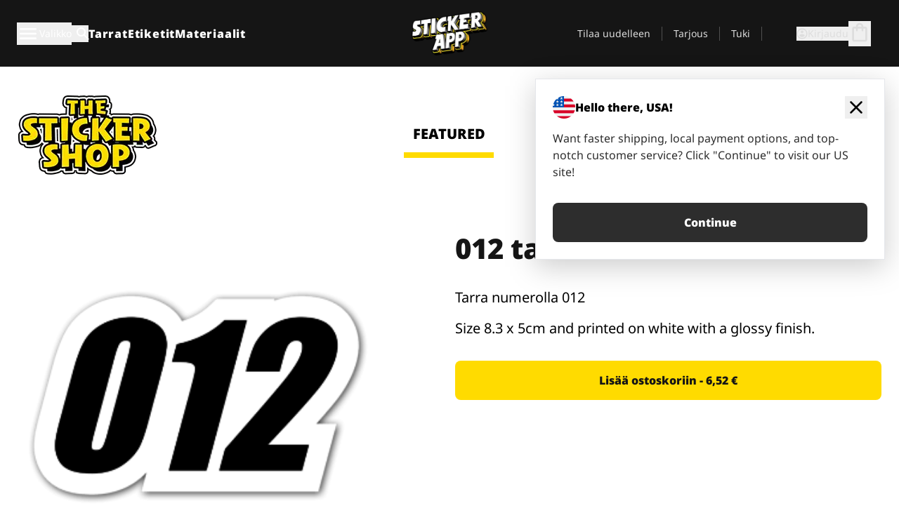

--- FILE ---
content_type: text/html
request_url: https://stickerapp.fi/tarrat-shop/numero-1-100/012-tarrat
body_size: 54836
content:
<!doctype html>
<html lang="fi">
  <head>
    <meta charset="utf-8" />
    <meta name="viewport" content="width=device-width, initial-scale=1" />
    <link rel="apple-touch-icon" type="image/png" sizes="180x180" href="../../apple-touch-icon.png" />
    <link rel="icon" type="image/png" sizes="32x32" href="../../favicon-32x32.png" />
    <link rel="icon" type="image/png" sizes="16x16" href="../../favicon-16x16.png" />
    <link rel="manifest" href="/webapp-manifest" />
    <meta name="msapplication-TileColor" content="#040404" />
    <meta name="theme-color" content="#040404" />
    
		<link href="../../_app/immutable/assets/checkout.DUhykQYO.css" rel="stylesheet">
		<link href="../../_app/immutable/assets/0.DqpbStb5.css" rel="stylesheet">
		<link href="../../_app/immutable/assets/componentsMap.a-EWDzs9.css" rel="stylesheet">
		<link href="../../_app/immutable/assets/StickerShopLayout.-5GaQJ_g.css" rel="stylesheet">
		<link href="../../_app/immutable/assets/Banner._px1tzhy.css" rel="stylesheet">
		<link href="../../_app/immutable/assets/_page.Cfnb99us.css" rel="stylesheet">
		<link href="../../_app/immutable/assets/CheckoutBlok.CFTeAVIN.css" rel="stylesheet">
		<link href="../../_app/immutable/assets/Customer.DygquDbB.css" rel="stylesheet">
		<link href="../../_app/immutable/assets/ChatPageSection.Dr7ESq_q.css" rel="stylesheet"><!--12qhfyh--><!--[!--><!--]--> <!--[!--><!--]--> <link rel="manifest" href="/webapp-manifest"/> <link rel="icon" href="/favicon.ico"/> <meta name="theme-color" content="#040404"/> <meta name="apple-mobile-web-app-status-bar-style" content="black-translucent"/> <script src="https://uptime.betterstack.com/widgets/announcement.js" data-id="170704" async type="text/javascript">
  </script><!----><!--hlt6rm--><!--[!--><!--]--> <!--[!--><!--]--> <!--[!--><!--]--> <!--[!--><!--]--> <!--[--><!--[--><!--]--><!--]--> <!--[--><link rel="canonical" href="https://stickerapp.fi/tarrat-shop/numero-1-100/012-tarrat"/><!--]--> <!--[!--><!--]--> <!--[!--><!--]--> <!--[--><!----><script type="application/ld+json">[{"@context":"https://schema.org","@type":"Organization","name":"StickerApp AB","alternateName":"StickerApp","url":"https://stickerapp.fi","logo":"https://stickerapp.se/media/250x147/d3dcfc2ee9/stickerapplogo.png","description":"StickerApp on tarroihin ja etiketteihin erikoistunut painotalo. Tarjoamme korkealaatuisia räätälöityjä tarroja ja etikettejä kaikkiin tilaisuuksiin.","email":"info@stickerapp.fi","address":{"@type":"PostalAddress","streetAddress":"Bronsgatan 12","addressLocality":"Lomma","postalCode":"234 35","addressCountry":"SE"},"sameAs":["https://www.facebook.com/StickerApp/","https://x.com/StickerApp","https://www.instagram.com/stickerapp/","https://www.youtube.com/StickerApp","https://www.linkedin.com/company/stickerapp/","https://www.pinterest.com/stickerapp/"]}]</script><!----><!--]--> <!--[--><link rel="preload" href="/_app/immutable/assets/noto-sans-400.CF_EggQ_.woff2" as="font" type="font/woff2" crossorigin="anonymous"/> <link rel="preload" href="/_app/immutable/assets/noto-sans-900.BAaSzCx2.woff2" as="font" type="font/woff2" crossorigin="anonymous"/> <!---->
      <style>
        @font-face {
          font-display: swap;
          font-family: 'Noto Sans';
          font-style: normal;
          font-weight: 400;
          src:
            url('/_app/immutable/assets/noto-sans-400.CF_EggQ_.woff2') format('woff2'),
            url('/_app/immutable/assets/noto-sans-400.BXlAZMwb.woff') format('woff');
        }

        @font-face {
          font-display: swap;
          font-family: 'Noto Sans';
          font-style: normal;
          font-weight: 900;
          src:
            url('/_app/immutable/assets/noto-sans-900.BAaSzCx2.woff2') format('woff2'),
            url('/_app/immutable/assets/noto-sans-900.BIzvzRm5.woff') format('woff');
        }
      </style>
  <!----><!--]--> <!----><!----> <!--[!--><!--]--><!----><title>012 tarrat</title>
  </head>
  <body data-sveltekit-preload-data="tap">
    <!--[--><!--[--><!----><div class="flex min-h-screen flex-col"><div class="flex grow flex-col"><!----><!--[!--><!--]--><!----> <!--[!--><!--]--> <!--[--><!--[!--><!--]--><!----> <!--[!--><!--]--><!--]--> <!--[!--><!--]--> <!--[!--><div class="font-noto-sans flex min-h-screen flex-col"><div class="flex grow flex-col"><!--[!--><!--]--> <header class="sticky top-0 z-10 w-full"><!--[!--><div data-testid="header" class="w-full transition-colors duration-500 bg-st-black"><!--[--><div class="block xl:hidden"><div class="flex flex-row items-center justify-end gap-2 bg-st-black px-6 py-2 text-st-white"><!--[!--><div class="h-[16px]"></div><!--]--></div><!----></div><!--]--> <!--[--><!--[--><!--]--><!--]--> <!--[!--><!--]--><!----> <div class="flex justify-between"><div class="hidden grow px-3 py-4 xl:block"><!--[--><nav aria-label="Päävalikko" class="flex w-full items-center justify-around px-3"><ul class="flex w-full items-center justify-start gap-8"><li class="flex items-center text-st-white"><button type="button" class="flex appearance-none items-center gap-3 text-st-white"><svg xmlns="http://www.w3.org/2000/svg" viewBox="0 -960 960 960" fill="currentcolor" class="h-8 w-8 overflow-hidden align-middle"><path d="M160-240q-17 0-28.5-11.5T120-280q0-17 11.5-28.5T160-320h640q17 0 28.5 11.5T840-280q0 17-11.5 28.5T800-240H160Zm0-200q-17 0-28.5-11.5T120-480q0-17 11.5-28.5T160-520h640q17 0 28.5 11.5T840-480q0 17-11.5 28.5T800-440H160Zm0-200q-17 0-28.5-11.5T120-680q0-17 11.5-28.5T160-720h640q17 0 28.5 11.5T840-680q0 17-11.5 28.5T800-640H160Z"></path></svg><!----> <!--[--><span class="sr-only text-sm md:not-sr-only">Valikko</span><!--]--></button><!----></li> <li class="text-st-white"><button type="button" aria-label="Haku" class="flex h-[24px] w-[24px] appearance-none flex-col justify-around"><svg xmlns="http://www.w3.org/2000/svg" viewBox="0 -960 960 960" fill="currentcolor" class="w-8 h-8 overflow-hidden align-middle"><path d="M380-320q-109 0-184.5-75.5T120-580q0-109 75.5-184.5T380-840q109 0 184.5 75.5T640-580q0 44-14 83t-38 69l224 224q11 11 11 28t-11 28q-11 11-28 11t-28-11L532-372q-30 24-69 38t-83 14Zm0-80q75 0 127.5-52.5T560-580q0-75-52.5-127.5T380-760q-75 0-127.5 52.5T200-580q0 75 52.5 127.5T380-400Z"></path></svg><!----></button><!----></li> <!--[--><li><a class="py-1 text-base font-extrabold tracking-wider text-st-white hover:border-b-2 hover:border-st-yellow" href="/mukautetut-tarroja">Tarrat</a></li><li><a class="py-1 text-base font-extrabold tracking-wider text-st-white hover:border-b-2 hover:border-st-yellow" href="/etiketit">Etiketit</a></li><li><a class="py-1 text-base font-extrabold tracking-wider text-st-white hover:border-b-2 hover:border-st-yellow" href="/materiaalit">Materiaalit</a></li><!--]--></ul> <!--[--><a class="px-8" href="/"><!--[--><!--[!--><!--[!--><img src="/media/250x147/d3dcfc2ee9/stickerapplogo.png/m/filters:quality(60)" class="" fetchpriority="auto" draggable="false" alt="Sticker App" width="250" height="147" onload="this.__e=event" onerror="this.__e=event"/><!--]--><!----><!--]--><!--]--><!----></a><!--]--><!----> <ul class="flex w-full items-center justify-end"><!--[--><li class="border-r border-st-gray-700 px-4 text-sm"><a class="py-1 text-sm text-st-gray-300" href="/reorder">Tilaa uudelleen</a></li><li class="border-r border-st-gray-700 px-4 text-sm"><a class="py-1 text-sm text-st-gray-300" href="/yrityksille">Tarjous</a></li><li class="border-r border-st-gray-700 px-4 text-sm"><a class="py-1 text-sm text-st-gray-300" href="/tuki">Tuki</a></li><!--]--> <li class="border-r border-st-gray-700 px-4 text-sm"><!--[!--><!--]--></li> <li class="flex items-center gap-6 px-4 text-sm text-st-gray-300"><button type="button" class="flex items-center gap-2" aria-label="Tili" data-sveltekit-reload=""><svg class="size-4 overflow-hidden align-middle" viewBox="0 0 28 28" fill="none" xmlns="http://www.w3.org/2000/svg"><path d="M13.986 0.666504C6.62602 0.666504 0.666016 6.63984 0.666016 13.9998C0.666016 21.3598 6.62602 27.3332 13.986 27.3332C21.3593 27.3332 27.3327 21.3598 27.3327 13.9998C27.3327 6.63984 21.3593 0.666504 13.986 0.666504ZM13.9993 24.6665C8.10602 24.6665 3.33268 19.8932 3.33268 13.9998C3.33268 8.1065 8.10602 3.33317 13.9993 3.33317C19.8927 3.33317 24.666 8.1065 24.666 13.9998C24.666 19.8932 19.8927 24.6665 13.9993 24.6665Z" fill="currentColor"></path><path d="M13.9993 5.99984C15.8438 5.99984 17.3327 7.53486 17.3327 9.43646C17.3327 11.3381 15.8438 12.8731 13.9993 12.8731C12.1549 12.8731 10.666 11.3381 10.666 9.43646C10.666 7.53486 12.1549 5.99984 13.9993 5.99984ZM13.9993 22.2665C11.2216 22.2665 8.76602 20.8002 7.33268 18.5779C7.36602 16.2982 11.7771 15.0496 13.9993 15.0496C16.2105 15.0496 20.6327 16.2982 20.666 18.5779C19.2327 20.8002 16.7771 22.2665 13.9993 22.2665Z" fill="currentColor"></path></svg><!----> <span>Kirjaudu</span></button> <button type="button" aria-label="Siirry kassalle" data-sveltekit-reload=""><span class="relative block pb-1"><svg xmlns="http://www.w3.org/2000/svg" viewBox="0 -960 960 960" fill="currentcolor" class="size-8 overflow-hidden align-middle"><path d="M240-80q-33 0-56.5-23.5T160-160v-480q0-33 23.5-56.5T240-720h80q0-66 47-113t113-47q66 0 113 47t47 113h80q33 0 56.5 23.5T800-640v480q0 33-23.5 56.5T720-80H240Zm0-80h480v-480h-80v80q0 17-11.5 28.5T600-520q-17 0-28.5-11.5T560-560v-80H400v80q0 17-11.5 28.5T360-520q-17 0-28.5-11.5T320-560v-80h-80v480Zm160-560h160q0-33-23.5-56.5T480-800q-33 0-56.5 23.5T400-720ZM240-160v-480 480Z"></path></svg><!----> <!--[--><!--]--></span></button><!----></li></ul></nav><!--]--> <!--[!--><!--]--><!----></div> <div class="w-1/3 self-center px-medium xl:hidden"><div class="flex flex-row gap-3 text-white"><button type="button" aria-label="Toggle navigation" class="flex appearance-none items-center gap-3 text-st-white"><svg xmlns="http://www.w3.org/2000/svg" viewBox="0 -960 960 960" fill="currentcolor" class="size-6 overflow-hidden align-middle"><path d="M160-240q-17 0-28.5-11.5T120-280q0-17 11.5-28.5T160-320h640q17 0 28.5 11.5T840-280q0 17-11.5 28.5T800-240H160Zm0-200q-17 0-28.5-11.5T120-480q0-17 11.5-28.5T160-520h640q17 0 28.5 11.5T840-480q0 17-11.5 28.5T800-440H160Zm0-200q-17 0-28.5-11.5T120-680q0-17 11.5-28.5T160-720h640q17 0 28.5 11.5T840-680q0 17-11.5 28.5T800-640H160Z"></path></svg><!----> <!--[!--><!--]--></button><!----> <button type="button" aria-label="Toggle search" class="flex h-[24px] w-[24px] appearance-none flex-col justify-around"><svg xmlns="http://www.w3.org/2000/svg" viewBox="0 -960 960 960" fill="currentcolor" class="w-8 h-8 overflow-hidden align-middle"><path d="M380-320q-109 0-184.5-75.5T120-580q0-109 75.5-184.5T380-840q109 0 184.5 75.5T640-580q0 44-14 83t-38 69l224 224q11 11 11 28t-11 28q-11 11-28 11t-28-11L532-372q-30 24-69 38t-83 14Zm0-80q75 0 127.5-52.5T560-580q0-75-52.5-127.5T380-760q-75 0-127.5 52.5T200-580q0 75 52.5 127.5T380-400Z"></path></svg><!----></button><!----></div> <!--[!--><!--]--><!----></div> <div class="flex w-1/3 self-center xl:hidden"><!--[--><a class="block max-h-20 p-2" href="/"><!--[--><!--[!--><!--[!--><img src="/media/250x147/d3dcfc2ee9/stickerapplogo.png/m/filters:quality(60)" class="m-auto h-full w-auto" fetchpriority="auto" draggable="false" alt="Sticker App" width="250" height="147" onload="this.__e=event" onerror="this.__e=event"/><!--]--><!----><!--]--><!--]--><!----></a><!--]--><!----></div> <div class="flex w-1/3 justify-end gap-gutter self-center px-medium text-st-white xl:hidden"><button type="button"><svg class="size-5 overflow-hidden align-middle" viewBox="0 0 28 28" fill="none" xmlns="http://www.w3.org/2000/svg"><path d="M13.986 0.666504C6.62602 0.666504 0.666016 6.63984 0.666016 13.9998C0.666016 21.3598 6.62602 27.3332 13.986 27.3332C21.3593 27.3332 27.3327 21.3598 27.3327 13.9998C27.3327 6.63984 21.3593 0.666504 13.986 0.666504ZM13.9993 24.6665C8.10602 24.6665 3.33268 19.8932 3.33268 13.9998C3.33268 8.1065 8.10602 3.33317 13.9993 3.33317C19.8927 3.33317 24.666 8.1065 24.666 13.9998C24.666 19.8932 19.8927 24.6665 13.9993 24.6665Z" fill="currentColor"></path><path d="M13.9993 5.99984C15.8438 5.99984 17.3327 7.53486 17.3327 9.43646C17.3327 11.3381 15.8438 12.8731 13.9993 12.8731C12.1549 12.8731 10.666 11.3381 10.666 9.43646C10.666 7.53486 12.1549 5.99984 13.9993 5.99984ZM13.9993 22.2665C11.2216 22.2665 8.76602 20.8002 7.33268 18.5779C7.36602 16.2982 11.7771 15.0496 13.9993 15.0496C16.2105 15.0496 20.6327 16.2982 20.666 18.5779C19.2327 20.8002 16.7771 22.2665 13.9993 22.2665Z" fill="currentColor"></path></svg><!----></button> <button type="button" aria-label="Siirry kassalle" data-sveltekit-reload=""><span class="relative block pb-1"><svg xmlns="http://www.w3.org/2000/svg" viewBox="0 -960 960 960" fill="currentcolor" class="size-6 overflow-hidden align-middle"><path d="M240-80q-33 0-56.5-23.5T160-160v-480q0-33 23.5-56.5T240-720h80q0-66 47-113t113-47q66 0 113 47t47 113h80q33 0 56.5 23.5T800-640v480q0 33-23.5 56.5T720-80H240Zm0-80h480v-480h-80v80q0 17-11.5 28.5T600-520q-17 0-28.5-11.5T560-560v-80H400v80q0 17-11.5 28.5T360-520q-17 0-28.5-11.5T320-560v-80h-80v480Zm160-560h160q0-33-23.5-56.5T480-800q-33 0-56.5 23.5T400-720ZM240-160v-480 480Z"></path></svg><!----> <!--[--><!--]--></span></button><!----></div></div></div><!--]--></header> <main class="flex grow flex-col"><!--[!--><!--[!--><!--]--><!--]--><!----> <!--[!--><!--]--> <!--[--><!----><div class="max-lg:pb-12 lg:px-6 lg:pb-14 lg:pt-10 scroll-mt-36 bg-cover bg-no-repeat bg-white bg-[image:var(--background-image-url)] md:bg-[image:var(--md-background-image-url)] lg:bg-[image:var(--lg-background-image-url)]"><div class="mx-auto h-full bg-cover bg-no-repeat bg-white box-content max-w-page-max"><!--[--><!--[!--><!--]--><!--[!--><!--]--><!--[!--><!--]--><!--]--> <!--[--><div class="flex flex-row justify-between bg-white lg:hidden"><!--[--><a href="/tarrat-shop" class="flex max-w-44 flex-grow flex-col items-center px-1 pt-4"><!----><svg class="h-8 w-8 mb-4 overflow-hidden align-middle" viewBox="0 0 18 16" fill="none" xmlns="http://www.w3.org/2000/svg"><path fill-rule="evenodd" clip-rule="evenodd" d="M9.52125 13.8184C9.20124 13.6229 8.79876 13.6229 8.47875 13.8184L5.17397 15.8369C4.41487 16.3006 3.47362 15.6167 3.68001 14.7515L4.57852 10.9847C4.66553 10.6199 4.54116 10.2372 4.25637 9.99322L1.31539 7.47396C0.639853 6.89529 0.999379 5.78878 1.88603 5.7177L5.74612 5.40823C6.11991 5.37827 6.44552 5.1417 6.58953 4.79546L8.07668 1.21993C8.41827 0.398636 9.58173 0.398636 9.92332 1.21993L11.4105 4.79546C11.5545 5.1417 11.8801 5.37827 12.2539 5.40823L16.114 5.7177C17.0006 5.78878 17.3601 6.89529 16.6846 7.47396L13.7436 9.99322C13.4588 10.2372 13.3345 10.6199 13.4215 10.9847L14.32 14.7515C14.5264 15.6167 13.5851 16.3006 12.826 15.8369L9.52125 13.8184Z" fill="currentColor"></path></svg><!----> <span class="mb-3 text-sm font-bold uppercase active">featured</span> <div class="h-2 w-full max-w-40 bg-st-yellow"></div></a><a href="/tarrat-shop/popular" class="flex max-w-44 flex-grow flex-col items-center px-1 pt-4"><!----><svg class="h-8 w-8 mb-4 overflow-hidden align-middle" fill="currentcolor" xmlns="http://www.w3.org/2000/svg" viewBox="0 -960 960 960"><path d="M840-640q32 0 56 24t24 56v80q0 7-2 15t-4 15L794-168q-9 20-30 34t-44 14H280v-520l240-238q15-15 35.5-17.5T595-888q19 10 28 28t4 37l-45 183h258Zm-480 34v406h360l120-280v-80H480l54-220-174 174ZM160-120q-33 0-56.5-23.5T80-200v-360q0-33 23.5-56.5T160-640h120v80H160v360h120v80H160Zm200-80v-406 406Z"></path></svg><!----> <span class="mb-3 text-sm font-bold uppercase">popular</span> <div class="h-2 w-full max-w-40"></div></a><a href="/tarrat-shop/recent" class="flex max-w-44 flex-grow flex-col items-center px-1 pt-4"><!----><svg class="h-8 w-8 mb-4 overflow-hidden align-middle" fill="currentcolor" xmlns="http://www.w3.org/2000/svg" viewBox="0 -960 960 960"><path d="m520-473 90 90q11 11 11 27.5T610-327q-12 12-28.5 12T553-327L452-428q-6-6-9-13.5t-3-15.5v-143q0-17 11.5-28.5T480-640q17 0 28.5 11.5T520-600v127Zm-40-247q-17 0-28.5-11.5T440-760v-40h80v40q0 17-11.5 28.5T480-720Zm240 240q0-17 11.5-28.5T760-520h40v80h-40q-17 0-28.5-11.5T720-480ZM480-240q17 0 28.5 11.5T520-200v40h-80v-40q0-17 11.5-28.5T480-240ZM240-480q0 17-11.5 28.5T200-440h-40v-80h40q17 0 28.5 11.5T240-480ZM480-80q-83 0-156-31.5T197-197q-54-54-85.5-127T80-480q0-83 31.5-156T197-763q54-54 127-85.5T480-880q83 0 156 31.5T763-763q54 54 85.5 127T880-480q0 83-31.5 156T763-197q-54 54-127 85.5T480-80Zm320-400q0-134-93-227t-227-93q-134 0-227 93t-93 227q0 134 93 227t227 93q134 0 227-93t93-227Zm-320 0Z"></path></svg><!----> <span class="mb-3 text-sm font-bold uppercase">latest</span> <div class="h-2 w-full max-w-40"></div></a><a href="/tarrat-shop/designers" class="flex max-w-44 flex-grow flex-col items-center px-1 pt-4"><!----><svg class="h-8 w-8 mb-4 overflow-hidden align-middle" fill="currentcolor" xmlns="http://www.w3.org/2000/svg" viewBox="0 -960 960 960"><path d="M240-120q-45 0-89-22t-71-58q26 0 53-20.5t27-59.5q0-50 35-85t85-35q50 0 85 35t35 85q0 66-47 113t-113 47Zm0-80q33 0 56.5-23.5T320-280q0-17-11.5-28.5T280-320q-17 0-28.5 11.5T240-280q0 23-5.5 42T220-202q5 2 10 2h10Zm230-160L360-470l358-358q11-11 27.5-11.5T774-828l54 54q12 12 12 28t-12 28L470-360Zm-190 80Z"></path></svg><!----> <span class="mb-3 text-sm font-bold uppercase">by artists</span> <div class="h-2 w-full max-w-40"></div></a><!--]--></div> <div class="flex flex-row items-center justify-between max-lg:hidden"><img src="/media/200x115/95570fc805/sticker-shop-logo-200.png/m/filters:quality(60)" alt="Sticker shop logo"/> <div class="flex flex-row"><!--[--><a href="/tarrat-shop" class="flex w-44 flex-col items-center px-6 pt-4"><span class="mb-3 text-xl font-bold uppercase active">featured</span> <div class="h-2 w-full max-w-40 bg-st-yellow"></div></a><a href="/tarrat-shop/popular" class="flex w-44 flex-col items-center px-6 pt-4"><span class="mb-3 text-xl font-bold uppercase">popular</span> <div class="h-2 w-full max-w-40"></div></a><a href="/tarrat-shop/recent" class="flex w-44 flex-col items-center px-6 pt-4"><span class="mb-3 text-xl font-bold uppercase">latest</span> <div class="h-2 w-full max-w-40"></div></a><a href="/tarrat-shop/designers" class="flex w-44 flex-col items-center px-6 pt-4"><span class="mb-3 text-xl font-bold uppercase">by artists</span> <div class="h-2 w-full max-w-40"></div></a><!--]--></div></div><!----><!--]--></div></div><!----> <!--[!--><!--]--> <!--[--><div class="px-6 pb-6 scroll-mt-36 bg-cover bg-no-repeat bg-white bg-[image:var(--background-image-url)] md:bg-[image:var(--md-background-image-url)] lg:bg-[image:var(--lg-background-image-url)]"><div class="mx-auto h-full bg-cover bg-no-repeat bg-white box-content max-w-page-max"><!--[--><!--[!--><!--]--><!--[!--><!--]--><!--[!--><!--]--><!--]--> <!--[--><div class="gap-large flex w-full flex-col"><!--[!--><!--]--> <!--[!--><!--]--> <div class="grid grid-cols-2 md:grid-cols-12 gap-gutter"><div class="lg:col-span-6 md:col-span-6 col-span-2"><!--[!--><img src="/cdn-assets/images/stickers/1045t.png" class="w-128" fetchpriority="auto" draggable="false" alt="" loading="lazy" onload="this.__e=event" onerror="this.__e=event"/><!--]--><!----></div><!----> <div class="lg:col-span-6 md:col-span-6 col-span-2"><div class="gap-gutter flex w-full flex-col"><!--[!--><!--]--> <!----><h1 class="lg:text-st-black md:text-st-black text-st-black text-st-sm-large lg:text-st-lg-large font-black mb-8 mt-6"><!--[!--><!---->012 tarrat<!----><!--]--><!----></h1><!----><!----> <p class="mb-4 text-xl">Tarra numerolla 012</p> <p class="mb-4 text-xl">Size 8.3 x 5cm and printed on white with a glossy finish.</p> <p class="mb-4"><a class="text-st-blue-500"></a></p> <!----><button role="button" tabindex="0" class="rounded-lg text-st-black text-center inline-block text-nowrap font-black disabled:cursor-not-allowed w-full sm:w-auto min-w-40 text-md py-4 px-11 sm:w-full bg-st-yellow-500 disabled:bg-st-gray-400 disabled:text-st-gray-500 active:bg-st-yellow-600 hover:bg-st-yellow-700 outline-st-pink-500 buy-$678" type="button"><!--[!--><!--[!--><!--[!--><!--[--><!---->Lisää ostoskoriin - 6,52 €<!----><!--]--><!--]--><!--]--><!--]--><!----><!----></button><!----><!----><!----> <!--[!--><!--]--></div><!----></div><!----><!----></div><!----> <!--[--><div class="flex flex-row items-center gap-4"><!----><h2 class="lg:text-st-black md:text-st-black text-st-black text-st-sm-medium lg:text-st-lg-medium font-black"><!--[!--><!---->Lisää tarroja tästä kategoriasta (Numerot 1-100)<!----><!--]--><!----></h2><!----><!----> <!----><a role="button" tabindex="0" class="rounded-lg text-st-black text-center inline-block text-nowrap font-black disabled:cursor-not-allowed w-full sm:w-auto min-w-40 py-2 text-sm px-5 bg-st-gray-800 text-st-white disabled:bg-st-gray-400 disabled:text-st-gray-500 active:bg-st-gray-600 hover:bg-st-gray-700 outline-st-pink-500 flex flex-row items-center gap-2" href="/tarrat-shop/numero-1-100"><!---->Näytä kaikki <svg class="h-4 w-4 overflow-hidden align-middle" fill="currentColor" xmlns="http://www.w3.org/2000/svg" viewBox="0 -960 960 960"><path d="M579-480 285-774q-15-15-14.5-35.5T286-845q15-15 35.5-15t35.5 15l307 308q12 12 18 27t6 30q0 15-6 30t-18 27L356-115q-15 15-35 14.5T286-116q-15-15-15-35.5t15-35.5l293-293Z"></path></svg><!----><!----><!----></a><!----><!----></div> <div class="grid grid-cols-2 md:grid-cols-12 gap-gutter"><!--[--><div class="md:col-span-4 lg:col-span-3"><div class="flex h-full flex-col justify-between gap-3"><a href="/tarrat-shop/numero-1-100/007-tarrat" aria-label="Tarra numerolla 007"><div class="aspect-square content-center bg-st-gray-100"><!--[!--><img src="/cdn-assets/images/stickers/1065t.png" class="p-2 md:p-8" fetchpriority="auto" draggable="false" alt="Tarra numerolla 007" loading="lazy" onload="this.__e=event" onerror="this.__e=event"/><!--]--><!----></div></a> <div class="flex flex-col justify-between"><!--[--><a class="overflow-hidden overflow-ellipsis whitespace-nowrap text-nowrap text-base font-bold uppercase hover:underline" href="/tarrat-shop/numero-1-100/007-tarrat"><!--[--><!--[!--><!---->007 tarrat<!----><!--]--><!--]--><!----></a><!--]--><!----> <!----><div class="lg:text-st-gray-800 md:text-st-gray-800 text-st-gray-800 text-base"><!--[--><!---->8.9 x 5 cm<!----><!--]--><!----></div><!----><!----></div> <!----><button role="button" tabindex="0" class="rounded-lg text-st-black text-center inline-block text-nowrap font-black disabled:cursor-not-allowed w-full sm:w-auto min-w-40 py-2 text-sm px-5 bg-st-gray-800 text-st-white disabled:bg-st-gray-400 disabled:text-st-gray-500 active:bg-st-gray-600 hover:bg-st-gray-700 outline-st-pink-500" type="button"><!--[!--><!--[!--><!--[!--><!--[--><!---->6,74 €<!----><!--]--><!--]--><!--]--><!--]--><!----><!----></button><!----><!----></div><!----></div><div class="md:col-span-4 lg:col-span-3"><div class="flex h-full flex-col justify-between gap-3"><a href="/tarrat-shop/numero-1-100/058-tarrat" aria-label="Tarra numerolla 058"><div class="aspect-square content-center bg-st-gray-100"><!--[!--><img src="/cdn-assets/images/stickers/1008t.png" class="p-2 md:p-8" fetchpriority="auto" draggable="false" alt="Tarra numerolla 058" loading="lazy" onload="this.__e=event" onerror="this.__e=event"/><!--]--><!----></div></a> <div class="flex flex-col justify-between"><!--[--><a class="overflow-hidden overflow-ellipsis whitespace-nowrap text-nowrap text-base font-bold uppercase hover:underline" href="/tarrat-shop/numero-1-100/058-tarrat"><!--[--><!--[!--><!---->058 tarrat<!----><!--]--><!--]--><!----></a><!--]--><!----> <!----><div class="lg:text-st-gray-800 md:text-st-gray-800 text-st-gray-800 text-base"><!--[--><!---->9.1 x 5 cm<!----><!--]--><!----></div><!----><!----></div> <!----><button role="button" tabindex="0" class="rounded-lg text-st-black text-center inline-block text-nowrap font-black disabled:cursor-not-allowed w-full sm:w-auto min-w-40 py-2 text-sm px-5 bg-st-gray-800 text-st-white disabled:bg-st-gray-400 disabled:text-st-gray-500 active:bg-st-gray-600 hover:bg-st-gray-700 outline-st-pink-500" type="button"><!--[!--><!--[!--><!--[!--><!--[--><!---->6,82 €<!----><!--]--><!--]--><!--]--><!--]--><!----><!----></button><!----><!----></div><!----></div><div class="md:col-span-4 lg:col-span-3"><div class="flex h-full flex-col justify-between gap-3"><a href="/tarrat-shop/numero-1-100/013-tarrat" aria-label="Tarra numerolla 013"><div class="aspect-square content-center bg-st-gray-100"><!--[!--><img src="/cdn-assets/images/stickers/1072t.png" class="p-2 md:p-8" fetchpriority="auto" draggable="false" alt="Tarra numerolla 013" loading="lazy" onload="this.__e=event" onerror="this.__e=event"/><!--]--><!----></div></a> <div class="flex flex-col justify-between"><!--[--><a class="overflow-hidden overflow-ellipsis whitespace-nowrap text-nowrap text-base font-bold uppercase hover:underline" href="/tarrat-shop/numero-1-100/013-tarrat"><!--[--><!--[!--><!---->013 tarrat<!----><!--]--><!--]--><!----></a><!--]--><!----> <!----><div class="lg:text-st-gray-800 md:text-st-gray-800 text-st-gray-800 text-base"><!--[--><!---->8.3 x 5 cm<!----><!--]--><!----></div><!----><!----></div> <!----><button role="button" tabindex="0" class="rounded-lg text-st-black text-center inline-block text-nowrap font-black disabled:cursor-not-allowed w-full sm:w-auto min-w-40 py-2 text-sm px-5 bg-st-gray-800 text-st-white disabled:bg-st-gray-400 disabled:text-st-gray-500 active:bg-st-gray-600 hover:bg-st-gray-700 outline-st-pink-500" type="button"><!--[!--><!--[!--><!--[!--><!--[--><!---->6,52 €<!----><!--]--><!--]--><!--]--><!--]--><!----><!----></button><!----><!----></div><!----></div><div class="md:col-span-4 lg:col-span-3"><div class="flex h-full flex-col justify-between gap-3"><a href="/tarrat-shop/numero-1-100/070-tarrat" aria-label="Tarra numerolla 070"><div class="aspect-square content-center bg-st-gray-100"><!--[!--><img src="/cdn-assets/images/stickers/1022t.png" class="p-2 md:p-8" fetchpriority="auto" draggable="false" alt="Tarra numerolla 070" loading="lazy" onload="this.__e=event" onerror="this.__e=event"/><!--]--><!----></div></a> <div class="flex flex-col justify-between"><!--[--><a class="overflow-hidden overflow-ellipsis whitespace-nowrap text-nowrap text-base font-bold uppercase hover:underline" href="/tarrat-shop/numero-1-100/070-tarrat"><!--[--><!--[!--><!---->070 tarrat<!----><!--]--><!--]--><!----></a><!--]--><!----> <!----><div class="lg:text-st-gray-800 md:text-st-gray-800 text-st-gray-800 text-base"><!--[--><!---->8.4 x 5 cm<!----><!--]--><!----></div><!----><!----></div> <!----><button role="button" tabindex="0" class="rounded-lg text-st-black text-center inline-block text-nowrap font-black disabled:cursor-not-allowed w-full sm:w-auto min-w-40 py-2 text-sm px-5 bg-st-gray-800 text-st-white disabled:bg-st-gray-400 disabled:text-st-gray-500 active:bg-st-gray-600 hover:bg-st-gray-700 outline-st-pink-500" type="button"><!--[!--><!--[!--><!--[!--><!--[--><!---->6,56 €<!----><!--]--><!--]--><!--]--><!--]--><!----><!----></button><!----><!----></div><!----></div><div class="md:col-span-4 lg:col-span-3"><div class="flex h-full flex-col justify-between gap-3"><a href="/tarrat-shop/numero-1-100/071-tarrat" aria-label="Tarra numerolla 071"><div class="aspect-square content-center bg-st-gray-100"><!--[!--><img src="/cdn-assets/images/stickers/1024t.png" class="p-2 md:p-8" fetchpriority="auto" draggable="false" alt="Tarra numerolla 071" loading="lazy" onload="this.__e=event" onerror="this.__e=event"/><!--]--><!----></div></a> <div class="flex flex-col justify-between"><!--[--><a class="overflow-hidden overflow-ellipsis whitespace-nowrap text-nowrap text-base font-bold uppercase hover:underline" href="/tarrat-shop/numero-1-100/071-tarrat"><!--[--><!--[!--><!---->071 tarrat<!----><!--]--><!--]--><!----></a><!--]--><!----> <!----><div class="lg:text-st-gray-800 md:text-st-gray-800 text-st-gray-800 text-base"><!--[--><!---->8 x 5 cm<!----><!--]--><!----></div><!----><!----></div> <!----><button role="button" tabindex="0" class="rounded-lg text-st-black text-center inline-block text-nowrap font-black disabled:cursor-not-allowed w-full sm:w-auto min-w-40 py-2 text-sm px-5 bg-st-gray-800 text-st-white disabled:bg-st-gray-400 disabled:text-st-gray-500 active:bg-st-gray-600 hover:bg-st-gray-700 outline-st-pink-500" type="button"><!--[!--><!--[!--><!--[!--><!--[--><!---->6,40 €<!----><!--]--><!--]--><!--]--><!--]--><!----><!----></button><!----><!----></div><!----></div><div class="md:col-span-4 lg:col-span-3"><div class="flex h-full flex-col justify-between gap-3"><a href="/tarrat-shop/numero-1-100/022-tarrat" aria-label="Tarra numerolla 022"><div class="aspect-square content-center bg-st-gray-100"><!--[!--><img src="/cdn-assets/images/stickers/1057t.png" class="p-2 md:p-8" fetchpriority="auto" draggable="false" alt="Tarra numerolla 022" loading="lazy" onload="this.__e=event" onerror="this.__e=event"/><!--]--><!----></div></a> <div class="flex flex-col justify-between"><!--[--><a class="overflow-hidden overflow-ellipsis whitespace-nowrap text-nowrap text-base font-bold uppercase hover:underline" href="/tarrat-shop/numero-1-100/022-tarrat"><!--[--><!--[!--><!---->022 tarrat<!----><!--]--><!--]--><!----></a><!--]--><!----> <!----><div class="lg:text-st-gray-800 md:text-st-gray-800 text-st-gray-800 text-base"><!--[--><!---->8.8 x 5 cm<!----><!--]--><!----></div><!----><!----></div> <!----><button role="button" tabindex="0" class="rounded-lg text-st-black text-center inline-block text-nowrap font-black disabled:cursor-not-allowed w-full sm:w-auto min-w-40 py-2 text-sm px-5 bg-st-gray-800 text-st-white disabled:bg-st-gray-400 disabled:text-st-gray-500 active:bg-st-gray-600 hover:bg-st-gray-700 outline-st-pink-500" type="button"><!--[!--><!--[!--><!--[!--><!--[--><!---->6,71 €<!----><!--]--><!--]--><!--]--><!--]--><!----><!----></button><!----><!----></div><!----></div><div class="md:col-span-4 lg:col-span-3"><div class="flex h-full flex-col justify-between gap-3"><a href="/tarrat-shop/numero-1-100/050-tarrat" aria-label="Tarra numerolla 050"><div class="aspect-square content-center bg-st-gray-100"><!--[!--><img src="/cdn-assets/images/stickers/1055t.png" class="p-2 md:p-8" fetchpriority="auto" draggable="false" alt="Tarra numerolla 050" loading="lazy" onload="this.__e=event" onerror="this.__e=event"/><!--]--><!----></div></a> <div class="flex flex-col justify-between"><!--[--><a class="overflow-hidden overflow-ellipsis whitespace-nowrap text-nowrap text-base font-bold uppercase hover:underline" href="/tarrat-shop/numero-1-100/050-tarrat"><!--[--><!--[!--><!---->050 tarrat<!----><!--]--><!--]--><!----></a><!--]--><!----> <!----><div class="lg:text-st-gray-800 md:text-st-gray-800 text-st-gray-800 text-base"><!--[--><!---->9.1 x 5 cm<!----><!--]--><!----></div><!----><!----></div> <!----><button role="button" tabindex="0" class="rounded-lg text-st-black text-center inline-block text-nowrap font-black disabled:cursor-not-allowed w-full sm:w-auto min-w-40 py-2 text-sm px-5 bg-st-gray-800 text-st-white disabled:bg-st-gray-400 disabled:text-st-gray-500 active:bg-st-gray-600 hover:bg-st-gray-700 outline-st-pink-500" type="button"><!--[!--><!--[!--><!--[!--><!--[--><!---->6,82 €<!----><!--]--><!--]--><!--]--><!--]--><!----><!----></button><!----><!----></div><!----></div><div class="md:col-span-4 lg:col-span-3"><div class="flex h-full flex-col justify-between gap-3"><a href="/tarrat-shop/numero-1-100/011-tarrat" aria-label="Tarra numerolla 011"><div class="aspect-square content-center bg-st-gray-100"><!--[!--><img src="/cdn-assets/images/stickers/1054t.png" class="p-2 md:p-8" fetchpriority="auto" draggable="false" alt="Tarra numerolla 011" loading="lazy" onload="this.__e=event" onerror="this.__e=event"/><!--]--><!----></div></a> <div class="flex flex-col justify-between"><!--[--><a class="overflow-hidden overflow-ellipsis whitespace-nowrap text-nowrap text-base font-bold uppercase hover:underline" href="/tarrat-shop/numero-1-100/011-tarrat"><!--[--><!--[!--><!---->011 tarrat<!----><!--]--><!--]--><!----></a><!--]--><!----> <!----><div class="lg:text-st-gray-800 md:text-st-gray-800 text-st-gray-800 text-base"><!--[--><!---->7.9 x 5 cm<!----><!--]--><!----></div><!----><!----></div> <!----><button role="button" tabindex="0" class="rounded-lg text-st-black text-center inline-block text-nowrap font-black disabled:cursor-not-allowed w-full sm:w-auto min-w-40 py-2 text-sm px-5 bg-st-gray-800 text-st-white disabled:bg-st-gray-400 disabled:text-st-gray-500 active:bg-st-gray-600 hover:bg-st-gray-700 outline-st-pink-500" type="button"><!--[!--><!--[!--><!--[!--><!--[--><!---->6,37 €<!----><!--]--><!--]--><!--]--><!--]--><!----><!----></button><!----><!----></div><!----></div><!--]--><!----></div><!----><!--]--><!----> <!--[!--><!--]--></div><!----><!----><!--]--></div></div><!--]--><!----><!--]--> <!--[--><div id="localization-banner" class="fixed bottom-0 left-0 right-0 z-20 animate-enter-bottom md:bottom-auto md:left-auto md:right-5 md:top-28 md:animate-enter-right"><article class="flex flex-col text-wrap border bg-st-white p-6 drop-shadow-banner" aria-labelledby="banner-title" aria-describedby="banner-description"><div class="flex items-center justify-between gap-4"><div class="flex items-center gap-4"><img src="/media/64x64/bafb414446/flag-usa.png" alt="" aria-hidden="true" class="aspect-auto w-8"/> <h3 id="banner-title" class="text-base font-black">Hello there, USA!</h3></div> <button type="button" aria-label="Close"><span aria-hidden="true"><svg xmlns="http://www.w3.org/2000/svg" viewBox="0 -960 960 960" fill="currentcolor" class="size-8 overflow-hidden align-middle"><path d="M480-424 284-228q-11 11-28 11t-28-11q-11-11-11-28t11-28l196-196-196-196q-11-11-11-28t11-28q11-11 28-11t28 11l196 196 196-196q11-11 28-11t28 11q11 11 11 28t-11 28L536-480l196 196q11 11 11 28t-11 28q-11 11-28 11t-28-11L480-424Z"></path></svg><!----></span></button></div> <!----><p id="banner-description" class="lg:text-st-gray-800 md:text-st-gray-800 text-st-gray-800 mt-4 max-w-md text-pretty text-base"><!--[--><!---->Want faster shipping, local payment options, and top-notch customer service? Click "Continue" to visit our US site!<!----><!--]--><!----></p><!----><!----> <!--[--><!----><a role="button" tabindex="0" class="rounded-lg text-st-black text-center inline-block text-nowrap font-black disabled:cursor-not-allowed w-full sm:w-auto min-w-40 text-md py-4 px-7 bg-st-gray-800 text-st-white disabled:bg-st-gray-400 disabled:text-st-gray-500 active:bg-st-gray-600 hover:bg-st-gray-700 outline-st-pink-500 mt-8" href="https://stickerapp.com"><!---->Continue<!----><!----></a><!----><!--]--></article><!----></div><!----><!--]--></main><!----></div> <!--[--><div><!--[--><footer><!--[!--><div class="scroll-mt-36 bg-cover bg-no-repeat bg-st-black text-st-white bg-[image:var(--background-image-url)] md:bg-[image:var(--md-background-image-url)] lg:bg-[image:var(--lg-background-image-url)]"><div class="mx-auto h-full bg-cover bg-no-repeat bg-st-black text-st-white box-content max-w-page-max pt-large pb-large pl-medium pl-medium lg:pl-gutter md:pl-medium pr-medium pr-medium lg:pr-gutter md:pr-medium"><!--[--><!--[!--><!--]--><!--[!--><!--]--><!--[!--><!--]--><!--]--> <!--[--><div class="pb-10 pt-2 md:flex md:pt-10"><div class="basis-3/5 md:flex"><!--[--><div class="mb-4 mr-gutter w-full last:mr-0 md:mb-0 md:w-auto md:basis-1/3"><h4 class="mb-4 font-semibold" id="id0.8333693022881076-heading"><button type="button" class="flex w-full items-center justify-between md:hidden" aria-expanded="false" aria-controls="id0.8333693022881076-links"><span>Hyödylliset linkit</span> <div class="h-4 w-4"><svg xmlns="http://www.w3.org/2000/svg" viewBox="0 -960 960 960" fill="currentcolor" class="w-full h-full overflow-hidden align-middle"><path d="M480-361q-8 0-15-2.5t-13-8.5L268-556q-11-11-11-28t11-28q11-11 28-11t28 11l156 156 156-156q11-11 28-11t28 11q11 11 11 28t-11 28L508-372q-6 6-13 8.5t-15 2.5Z"></path></svg><!----></div></button> <span class="hidden md:block">Hyödylliset linkit</span></h4> <ul id="id0.8333693022881076-links" class="hidden h-auto overflow-hidden transition-all duration-300 md:block" aria-labelledby="id0.8333693022881076-heading" aria-hidden="true"><!--[--><li class="leading-loose last:pb-8"><!--[--><a tabindex="-1" href="/kaytot"><!--[--><!--[!--><!---->Käyttötarkoitukset<!----><!--]--><!--]--><!----></a><!--]--><!----></li><li class="leading-loose last:pb-8"><!--[--><a tabindex="-1" href="/lisaosat"><!--[--><!--[!--><!---->Lisäosat<!----><!--]--><!--]--><!----></a><!--]--><!----></li><li class="leading-loose last:pb-8"><!--[--><a tabindex="-1" href="/naytteet"><!--[--><!--[!--><!---->Tarrapaketit<!----><!--]--><!--]--><!----></a><!--]--><!----></li><li class="leading-loose last:pb-8"><!--[--><a tabindex="-1" href="/naytteet/tarramateriaalit"><!--[--><!--[!--><!---->Tilaa näytteet<!----><!--]--><!--]--><!----></a><!--]--><!----></li><li class="leading-loose last:pb-8"><!--[--><a tabindex="-1" href="/tarrat-shop"><!--[--><!--[!--><!---->Kauppa<!----><!--]--><!--]--><!----></a><!--]--><!----></li><li class="leading-loose last:pb-8"><!--[--><a tabindex="-1" href="/blog"><!--[--><!--[!--><!---->Blogi<!----><!--]--><!--]--><!----></a><!--]--><!----></li><li class="leading-loose last:pb-8"><!--[--><a tabindex="-1" href="/campaigns"><!--[--><!--[!--><!---->Campaigns<!----><!--]--><!--]--><!----></a><!--]--><!----></li><li class="leading-loose last:pb-8"><!--[--><a tabindex="-1" href="/endorsements"><!--[--><!--[!--><!---->Endorsements<!----><!--]--><!--]--><!----></a><!--]--><!----></li><li class="leading-loose last:pb-8"><!--[--><a tabindex="-1" href="/getintouch"><!--[--><!--[!--><!---->Get in touch<!----><!--]--><!--]--><!----></a><!--]--><!----></li><!--]--></ul></div><div class="mb-4 mr-gutter w-full last:mr-0 md:mb-0 md:w-auto md:basis-1/3"><h4 class="mb-4 font-semibold" id="id0.08768291720584065-heading"><button type="button" class="flex w-full items-center justify-between md:hidden" aria-expanded="false" aria-controls="id0.08768291720584065-links"><span>Tuki</span> <div class="h-4 w-4"><svg xmlns="http://www.w3.org/2000/svg" viewBox="0 -960 960 960" fill="currentcolor" class="w-full h-full overflow-hidden align-middle"><path d="M480-361q-8 0-15-2.5t-13-8.5L268-556q-11-11-11-28t11-28q11-11 28-11t28 11l156 156 156-156q11-11 28-11t28 11q11 11 11 28t-11 28L508-372q-6 6-13 8.5t-15 2.5Z"></path></svg><!----></div></button> <span class="hidden md:block">Tuki</span></h4> <ul id="id0.08768291720584065-links" class="hidden h-auto overflow-hidden transition-all duration-300 md:block" aria-labelledby="id0.08768291720584065-heading" aria-hidden="true"><!--[--><li class="leading-loose last:pb-8"><!--[--><a tabindex="-1" href="/yhteydenotto"><!--[--><!--[!--><!---->Ota yhteyttä<!----><!--]--><!--]--><!----></a><!--]--><!----></li><li class="leading-loose last:pb-8"><!--[--><a tabindex="-1" href="/yrityksille"><!--[--><!--[!--><!---->Pyydä tarjous<!----><!--]--><!--]--><!----></a><!--]--><!----></li><li class="leading-loose last:pb-8"><!--[--><a tabindex="-1" href="/tuki/tilaukset"><!--[--><!--[!--><!---->Usein kysytyt kysymykset<!----><!--]--><!--]--><!----></a><!--]--><!----></li><li class="leading-loose last:pb-8"><!--[--><a tabindex="-1" href="/tuki/taideteos-suunnittelu"><!--[--><!--[!--><!---->Ohjeet<!----><!--]--><!--]--><!----></a><!--]--><!----></li><li class="leading-loose last:pb-8"><!--[--><a tabindex="-1" href="/tuki/laehetys"><!--[--><!--[!--><!---->Toimitus<!----><!--]--><!--]--><!----></a><!--]--><!----></li><li class="leading-loose last:pb-8"><!--[--><a tabindex="-1" href="/tuki/maksut"><!--[--><!--[!--><!---->Maksut<!----><!--]--><!--]--><!----></a><!--]--><!----></li><!--]--></ul></div><div class="mb-4 mr-gutter w-full last:mr-0 md:mb-0 md:w-auto md:basis-1/3"><h4 class="mb-4 font-semibold" id="id0.9930663393391377-heading"><button type="button" class="flex w-full items-center justify-between md:hidden" aria-expanded="false" aria-controls="id0.9930663393391377-links"><span>Yritys</span> <div class="h-4 w-4"><svg xmlns="http://www.w3.org/2000/svg" viewBox="0 -960 960 960" fill="currentcolor" class="w-full h-full overflow-hidden align-middle"><path d="M480-361q-8 0-15-2.5t-13-8.5L268-556q-11-11-11-28t11-28q11-11 28-11t28 11l156 156 156-156q11-11 28-11t28 11q11 11 11 28t-11 28L508-372q-6 6-13 8.5t-15 2.5Z"></path></svg><!----></div></button> <span class="hidden md:block">Yritys</span></h4> <ul id="id0.9930663393391377-links" class="hidden h-auto overflow-hidden transition-all duration-300 md:block" aria-labelledby="id0.9930663393391377-heading" aria-hidden="true"><!--[--><li class="leading-loose last:pb-8"><!--[--><a tabindex="-1" href="/about-us"><!--[--><!--[!--><!---->Meistä<!----><!--]--><!--]--><!----></a><!--]--><!----></li><li class="leading-loose last:pb-8"><!--[--><a tabindex="-1" href="/tuki/policies-terms"><!--[--><!--[!--><!---->Lailliset tiedot<!----><!--]--><!--]--><!----></a><!--]--><!----></li><li class="leading-loose last:pb-8"><!--[--><a tabindex="-1" href="/reviews-stickerapp"><!--[--><!--[!--><!---->Arvostelut<!----><!--]--><!--]--><!----></a><!--]--><!----></li><li class="leading-loose last:pb-8"><!--[--><a tabindex="-1" href="/press"><!--[--><!--[!--><!---->Lehdistö<!----><!--]--><!--]--><!----></a><!--]--><!----></li><li class="leading-loose last:pb-8"><!--[--><a tabindex="-1" href="#cookie-settings"><!--[--><!--[!--><!---->Evästeet<!----><!--]--><!--]--><!----></a><!--]--><!----></li><li class="leading-loose last:pb-8"><!--[--><a tabindex="-1" href="/saavutettavuus"><!--[--><!--[!--><!---->Saavutettavuus<!----><!--]--><!--]--><!----></a><!--]--><!----></li><!--]--></ul></div><!--]--><!----></div> <div class="basis-2/5"><div></div> <div class="mt-10 flex items-center justify-between"><!----><!--[--><!--[--><a href="https://www.instagram.com/stickerapp/" rel="nooperner nofollow" target="_blank"><!--[--><!--[!--><img src="/media/32x30/0d3bac0c35/white-ic-som-instagram.svg?spaceId=263285" alt="Instagram" loading="lazy" onload="this.__e=event" onerror="this.__e=event"/><!----><!--]--><!--]--><!----></a><!--]--><!--[--><a href="https://www.facebook.com/StickerApp/" rel="nooperner nofollow" target="_blank"><!--[--><!--[!--><img src="/media/30x28/885aa3c949/white-ic-som-facebook.svg?spaceId=263285" alt="Facebook" loading="lazy" onload="this.__e=event" onerror="this.__e=event"/><!----><!--]--><!--]--><!----></a><!--]--><!--[--><a href="https://www.youtube.com/StickerApp" rel="nooperner nofollow" target="_blank"><!--[--><!--[!--><img src="/media/34x24/89ef8a3eb0/white-ic-som-youtube.svg?spaceId=263285" alt="YouTube" loading="lazy" onload="this.__e=event" onerror="this.__e=event"/><!----><!--]--><!--]--><!----></a><!--]--><!--[--><a href="https://www.linkedin.com/company/stickerapp/" rel="nooperner nofollow" target="_blank"><!--[--><!--[!--><img src="/media/28x28/3649f38bad/white-ic-som-linkedin.svg?spaceId=263285" alt="LinkedIn" loading="lazy" onload="this.__e=event" onerror="this.__e=event"/><!----><!--]--><!--]--><!----></a><!--]--><!--[--><a href="https://x.com/StickerApp" rel="nooperner nofollow" target="_blank"><!--[--><!--[!--><img src="/media/28x28/397b48854a/white-ic-som-x.svg?spaceId=263285" alt="X Twitter" loading="lazy" onload="this.__e=event" onerror="this.__e=event"/><!----><!--]--><!--]--><!----></a><!--]--><!--[--><a href="https://se.pinterest.com/stickerapp/" rel="nooperner nofollow" target="_blank"><!--[--><!--[!--><img src="/media/28x28/851da58739/white-ic-som-pinterest.svg?spaceId=263285" alt="Pinterest" loading="lazy" onload="this.__e=event" onerror="this.__e=event"/><!----><!--]--><!--]--><!----></a><!--]--><!--[--><a href="https://www.tiktok.com/@stickerapp" rel="nooperner nofollow" target="_blank"><!--[--><!--[!--><img src="/media/25x28/0f10792d9a/white-ic-som-tiktok.svg?spaceId=263285" alt="TikTok" loading="lazy" onload="this.__e=event" onerror="this.__e=event"/><!----><!--]--><!--]--><!----></a><!--]--><!--]--><!----></div><!----> <div class="block pt-10 md:hidden"><div class="relative flex w-full justify-between rounded-md border border-st-white py-2 pl-3 pr-2 ring-offset-1 has-[:focus]:ring has-[:focus]:ring-st-blue-500 md:border-st-white lg:border-st-white"><!----><button role="button" tabindex="0" class="flex w-full appearance-none items-center justify-between gap-2 text-left outline-none" type="button"><div class="flex flex-col"><span class="text-xs text-st-gray-400">Alue</span> <span class="text-sm"></span></div> <svg xmlns="http://www.w3.org/2000/svg" viewBox="0 -960 960 960" fill="currentcolor" class="w-5 aspect-square overflow-hidden align-middle"><path d="M459-381 314-526q-3-3-4.5-6.5T308-540q0-8 5.5-14t14.5-6h304q9 0 14.5 6t5.5 14q0 2-6 14L501-381q-5 5-10 7t-11 2q-6 0-11-2t-10-7Z"></path></svg><!----><!----><!----></button><!----><!----> <!--[!--><!--]--></div><!----></div></div></div> <div class="flex items-center"><div class="flex basis-full justify-center px-4 md:basis-3/5 md:justify-start md:px-0 md:pr-6"><div class="mb-7 flex w-fit flex-wrap items-center justify-center gap-6 md:mb-0 md:gap-x-8 md:gap-y-6"><!--[--><!--[!--><span><!--[--><!--[!--><img src="/media/63x25/c04fe6ae2b/payment-method-applepay-icon-white-63x25.png" alt="Applepay" loading="lazy" class="max-h-[18px]" onload="this.__e=event" onerror="this.__e=event"/><!----><!--]--><!--]--><!----></span><!--]--><!--[!--><span><!--[--><!--[!--><img src="/media/103x25/d78b6ad3da/payment-method-paypal-icon-white-103x25.png" alt="Paypal" loading="lazy" class="max-h-[18px]" onload="this.__e=event" onerror="this.__e=event"/><!----><!--]--><!--]--><!----></span><!--]--><!--[!--><span><!--[--><!--[!--><img src="/media/60x19/1d799dfefd/payment-method-visa-icon-white-60x19.png" alt="Visa" loading="lazy" class="max-h-[18px]" onload="this.__e=event" onerror="this.__e=event"/><!----><!--]--><!--]--><!----></span><!--]--><!--[!--><span><!--[--><!--[!--><img src="/media/134x24/1529ca8fbd/payment-method-mastercard-icon-white-123x24.png" alt="Mastercard" loading="lazy" class="max-h-[18px]" onload="this.__e=event" onerror="this.__e=event"/><!----><!--]--><!--]--><!----></span><!--]--><!--[--><a href="/tuki/maksut"><!--[--><!--[!--><img src="/media/91x22/6dd770ebf1/payment-method-klarna-icon-white-91x22.png" alt="" loading="lazy" class="max-h-[18px]" onload="this.__e=event" onerror="this.__e=event"/><!----><!--]--><!--]--><!----></a><!--]--><!--]--></div><!----></div> <div class="hidden basis-2/5 md:block"><div class="relative flex w-full justify-between rounded-md border border-st-white py-2 pl-3 pr-2 ring-offset-1 has-[:focus]:ring has-[:focus]:ring-st-blue-500 md:border-st-white lg:border-st-white"><!----><button role="button" tabindex="0" class="flex w-full appearance-none items-center justify-between gap-2 text-left outline-none" type="button"><div class="flex flex-col"><span class="text-xs text-st-gray-400">Alue</span> <span class="text-sm"></span></div> <svg xmlns="http://www.w3.org/2000/svg" viewBox="0 -960 960 960" fill="currentcolor" class="w-5 aspect-square overflow-hidden align-middle"><path d="M459-381 314-526q-3-3-4.5-6.5T308-540q0-8 5.5-14t14.5-6h304q9 0 14.5 6t5.5 14q0 2-6 14L501-381q-5 5-10 7t-11 2q-6 0-11-2t-10-7Z"></path></svg><!----><!----><!----></button><!----><!----> <!--[!--><!--]--></div><!----></div></div> <div class="mb-4 mt-10 text-center text-sm">© StickerApp 2026</div><!----><!--]--></div></div><!--]--></footer><!--]--><!----></div><!--]--></div><!--]--><!----><!----><!----></div> <!--[!--><!--]--></div><!----><!--]--> <!--[!--><!--]--><!--]-->
			
			<script>
				{
					const deferred = new Map();

					__sveltekit_1uux703 = {
						base: new URL("../..", location).pathname.slice(0, -1),
						env: {"PUBLIC_GTM_TAG_MANAGER_ID":"GTM-WZXX56","PUBLIC_SENTRY_DSN":"https://9w5ryWvLxEC29PqUEas1GAei@s1588112.eu-nbg-2.betterstackdata.com/1588112"},
						defer: (id) => new Promise((fulfil, reject) => {
							deferred.set(id, { fulfil, reject });
						}),
						resolve: async (id, fn) => {
							const [data, error] = fn();

							const try_to_resolve = () => {
								if (!deferred.has(id)) {
									setTimeout(try_to_resolve, 0);
									return;
								}
								const { fulfil, reject } = deferred.get(id);
								deferred.delete(id);
								if (error) reject(error);
								else fulfil(data);
							}
							try_to_resolve();
						}
					};

					const element = document.currentScript.parentElement;

					Promise.all([
						import("../../_app/immutable/entry/start.Cre2Wt99.js"),
						import("../../_app/immutable/entry/app.DqoCOq--.js")
					]).then(([kit, app]) => {
						kit.start(app, element, {
							node_ids: [0, 2],
							data: [{type:"data",data:{webappManifest:{name:"StickerApp",short_name:"StickerApp",start_url:".",display:"minimal-ui",background_color:"#373737",theme_color:"#040404",description:"Print custom stickers and labels",icons:[{src:"/favicon.ico",sizes:"48x48",type:"image/png"}]},currentUrl:"https://stickerapp.fi/tarrat-shop/numero-1-100/012-tarrat",locale:{countryCode:"fi",language:"fi",currencyCode:"EUR"},useKameleoon:false,kameleoonId:"",commonTranslationsStory:{or:"tai",pc:"kpl",faq:"UKK",pcs:"kpl",_uid:"52e2ff7c-0644-49b3-b6e7-8f2ff6aa121b",back:"Takaisin",city:"Kaupunki",done:"Done",edit:"Muokkaa",from:"Alkaen",hide:"Piilota",menu:"Valikko",next:"Seuraava",save:"Tallenna",send:"Lähetä",size:"Koko",wall:"Seinätarra",dpiOk:"Valitun kuvan resoluutio on hyvä, muttei täydellinen.",email:"Sähköposti",floor:"Lattiatarra",howTo:"Kuinka",items:"Tuotteet",login:"Kirjaudu sisään",other:"Muut",outOf:"yhteensä",phone:"Puhelin",retry:"Yritä uudelleen",sales:"Myynti",scale:"Scale",sheet:"Tarrat arkilla",state:"Osavaltio",taxes:"Verot",total:"Yhteensä",width:"Leveys",author:"Kirjoittaja",border:"Border",bundle:"Paketti",cancel:"Peruuta",custom:"Mukautettu",delete:"Poista",dpiBad:"Kuvan resoluutio on huono, pienennä kuvaa tai käytä isompaa kuvaa.",height:"Korkeus",logout:"Kirjaudu ulos",myCart:"Ostoskorini",orders:"Tilaukset",remove:"Poista",shipTo:"Toimitusosoite",signIn:"Kirjaudu",signup:"Rekisteröidy",upload:"Lataa","3d_dome":"Epoksi 3D",account:"Tili",attName:"Huomioi nimi",comment:"Kommentti",country:"Maa",details:"Yksityiskohdat",die_cut:"Muotoleikattu",getItBy:"Tilauksesi saapuu viimeistään",loading:"Ladataan",message:"Viesti",orderId:"Tilaustunnus",payment:"Maksu",preview:"Esikatselu",quality:"Laatu",reviews:"Arvostelut",savings:"Säästöt",showAll:"Näytä kaikki",success:"Onnistui!",vatExcl:"Ilman ALV:tä",vatIncl:"Sis. alv",viewAll:"Näytä kaikki",zipCode:"Postinumero",address1:"Osoite",address2:"Osoitteen lisätiedot",articles:"Artikkelit",business:"Liiketoiminta",continue:"Jatka",discount:"Discount",fullName:"Koko nimi",giftCard:"Lahjakortti {amount}",hang_tag:"Riputustarra",lastName:"Sukunimi",loadMore:"Lataa lisää",mainMenu:"Päävalikko",password:"Salasana",previous:"Edellinen",quantity:"Määrä",salesTax:"ALV",shipping:"Toimitus",stickers:"Tarrat",subTotal:"Välisumma",viewCart:"Katso ostoskori",addToCart:"Lisää ostoskoriin",closeText:"Sulje",component:"commonTranslations",countMeIn:"Laske minut mukaan!",duplicate:"Kopioi",firstName:"Etunimi",gift_card:"Gift card",noResults:"Ei tuloksia",openInTab:"Avaa uuteen välilehteen",orderDate:"Tilauspäivä",promoCode:"Alennuskoodi",remaining:"jäljellä",removable:"Irrotettava tarra",skipShout:"Ohita",validated:"Vahvistettu",widthHelp:"width-help",yesPlease:"Kyllä",addComment:"Lisää kommentti",createHere:"Luo tästä",drawerMenu:"Laatikkovalikko",heavy_duty:"Heavy Duty",heightHelp:"height-help",navigation:"Navigointi",ofWhichVat:"sis. ALV ({vatRate})",placeOrder:"Lähetä tilaus",quickStart:"Nopea aloitus",reviewCart:"Näytä kori",shippingTo:"Toimitusosoite:",shoutTerms:"Klikkaa ruutua ja lisää somekäyttäjänimesi, niin voimme mainita sinut ja jakaa fiilistelyä yhteisömme kanssa.",signInHere:"Kirjaudu tästä sisään",someNewKey:"New added key",acceptShout:"Hyväksy Shoutin käyttöehdot",addedToCart:"Lisätty ostoskoriin",bookMeeting:"Varaa tapaaminen",checkoutNow:"Kassalle",companyName:"Yrityksen nimi",fedexIpFast:"FedEx Express",fedexPoFast:"FedEx Express",invalidCode:"Virheellinen koodi",itemsInCart:"Tuotteet ostoskorissa",lessDetails:"Vähemmän tietoja",moreDetails:"Lisää tietoja",moreReviews:"Lisää arvosteluja",newPassword:"Uusi salasana",orderNumber:"Tilausnumero",refreshPage:"Refresh",selectTopic:"Valitse aihe",sendRequest:"Lähetä pyyntö",shoutHeader:"Shout",sizeSection:"size-heading",someNewKey2:"New added key",unsupported:"Tätä toimintoa tai maksutapaa ei tueta.",widthCustom:"width-custom",addToAccount:"Lisää tilille",backToSignIn:"Palaa kirjautumiseen",chatThumbsUp:"Hyödyllistä",codeNotFound:"Koodia ei löytynyt",confirmOrder:"I have reviewed my order",deliveringTo:"Toimitusosoite:",double_sided:"Kaksipuolinen",freeShipping:"Ilmainen",generalError:"Virhe",goToCheckout:"Siirry kassalle",heightCustom:"height-custom",invalidEmail:"Virheellinen sähköpostiosoite",orderSummary:"Tilausyhteenveto",priceBasedOn:"Hinta määräytyy koon {size} mukaan",quantityHelp:"quantity-help",rate_limited:"Liian monta yritystä. Yritä myöhemmin uudelleen.",readMoreText:"Lue lisää",requestQuote:"Pyydä tarjous",searchToggle:"Haku",shapeSection:"shape-list-heading",siteSelector:"Alue",specsTabName:"Tekniset tiedot",stickerLayer:"Tarrakerros",unlinkPaypal:"Poista PayPal-yhteys",youHaveAdded:"Olet lisännyt",accountAddNew:"Lisää uusi",account_issue:"Tililläsi on ongelma.",bundleSavings:"Pakettisäästö ({amount} kpl)",checkoutTitle:"Syötä tiedot",collaboration:"Yhteistyö",createAccount:"Luo tili",dontShowAgain:"Don't show again",finishSection:"finish-heading",haveAnAccount:"Onko sinulla jo tili?",nameOrCompany:"Nimi tai yritys",orderNotFound:"Tilausta ei löytynyt",requiredField:"Pakollinen kenttä",resetPassword:"Nollaa salasana",selectPayment:"Valitse maksutapa",statusOfOrder:"Tilauksen tila",streetAddress:"Katuosoite",uploadedFiles:"Ladatut tiedostot",valueForMoney:"Hinta-laatusuhde",addedPromoCode:"Alennuskoodi lisätty",backPaperPrint:"",backToShopping:"Takaisin",billingAddress:"Laskutusosoite",changePassword:"Vaihda salasana",chatThumbsDown:"Ei hyödyllistä",clickToPreview:"Näytä esikatselu",expirationDate:"Voimassaoloaika",fedex2dExpress:"FedEx Express + Pikakäsittely",fedex2dNormal2:"FedEx Standard",fedexIcpNormal:"FedEx Standard",fedexIpExpress:"FedEx Express + Pikakäsittely",fedexIpNormal2:"FedEx Standard",fedexPoExpress:"FedEx Express + Pikakäsittely",fileUploadArea:"Vedä ja pudota tai napsauta ladataksesi",forgotPassword:"Unohtuiko salasana?",front_adhesive:"Etuliimainen",getYourOrderOn:"Saat tilauksesi {estimatedDelivery} alueelle {customerPostalCode}",labels_on_roll:"Etiketit rullalla",library_design:"Kirjastomalli",orderReference:"Tilausviite",productDetails:"Tuotteen tiedot",productSection:"product-list-heading",quantityCustom:"quantity-custom",reviewsTabName:"Arvostelut",selectShipping:"Valitse toimitustapa",sheet_kiss_cut:"Kiss Cut -arkki",trackYourOrder:"Seuraa tilaustasi",addAddressLine2:"Osoiterivi 2 (valinnainen)",buyAsIndividual:"Osta yksittäisenä",confirmPassword:"Vahvista salasana",currentPassword:"Nykyinen salasana",expressCheckout:"Pikakassa",fedexIcpNormal2:"FedEx Standard",invalid_request:"Virheellinen pyyntö.",labels_on_sheet:"Tarraset arkilla",loginWithGoogle:"Kirjaudu sisään Googlella",materialSection:"material-list-heading",notValidatedVat:"ALV-numeroa ei ole vahvistettu",payment_invalid:"Virheelliset maksutiedot.",popularSearches:"Suositut haut",quantitySection:"quantity-heading",reliableCarrier:"Toimitamme luotettavien kuljetusliikkeiden kautta. Valitse sinulle sopivin vaihtoehto kassalla.",shippingAddress:"Toimitusosoite",single_on_sheet:"Yksittäinen arkilla",stickerAppXPage:"StickerApp X -sivu",taxCertificates:"Verotodistukset",vatNumberFormat:"ALV-numero alkaa kahdella kirjaimella, ja sitä seuraa 6–13 numeroa.",visitTrustPilot:"Vieraile StickerAppissa Trustpilotissa",weAlsoRecommend:"Suosittelemme myös",atLeastOneNumber:"Ainakin yksi numero",codeAlreadyAdded:"Koodi on jo lisätty",companyOrgNumber:"Y-tunnus",companyVatNumber:"ALV-numero",deliveryTimeText:"1–3 päivän toimitus",duplicateAndEdit:"Kopioi ja muokkaa",enterYourAddress:"Syötä osoite",fileSizeExceeded:"Tiedostojen kokonaisraja: 20 MB",helpPlacingOrder:"Apua tilauksen tekemiseen",invalidCharacter:"Virheellinen merkki",invalidVatNumber:"Virheellinen ALV-numero",lineItemNotFound:"Tuoteriviä ei löytynyt",payment_declined:"Maksusi hylättiin.",problemWithOrder:"Ongelma tilauksessa",processing_error:"Tapahtui käsittelyvirhe.",shopItemNotFound:"Kaupan tuotetta ei löytynyt",shoutDescription:"Nappaa tilaisuus saada designisi esille somessa ja meidän markkinointikanavissa!",shoutOpportunity:"Shout-tilaisuus!",signInWithGoogle:"Kirjaudu sisään Googlella",toggleNavigation:"Vaihda navigointi",trackDescription:"Tallenna tilaukset tilillesi – näin voit seurata ja hallinnoida niitä helposti yhdestä paikasta.",transfer_sticker:"Transfer Sticker",accountNewsletter:"Uutiskirje",anErrorHasOccured:"Virhe on tapahtunut",copiedToClipboard:"Kopioitu leikepöydälle!",customStickerType:"Mukautettu",dontHaveAnAccount:"Eikö sinulla ole tiliä?",estimatedDelivery:"Arvioitu toimitus",paymentInProgress:"Maksua käsitellään",previewImageError:"Jotain meni pieleen tarrasi esikatselussa. Yritä uudelleen.",readTheTermsShout:"Lue ehdot",searchPlaceholder:"Mitä etsit?",shippingFormTitle:"Laskutus- ja toimitusosoite",signInBannerTitle:"Kirjaudu / Luo tili",supportCategories:"Tukikategoriat",taxExemptBusiness:"Verovapaa liiketoiminta",useBillingAddress:"Käytä eri laskutusosoitetta",authenticatePaypal:"Vahvista PayPal",billingAndShipping:"Toimitus ja laskutus",changeCurrentOrder:"Vaihda nykyistä tilausta",chooseYourLocation:"Valitse sijainti",insufficient_funds:"Riittämättömät varat.",invalidPhoneNumber:"Virheellinen puhelinnumero",labels_sample_pack:"Labels sample pack",leftToFreeShipping:"Jäljellä ilmaiseen toimitukseen",organizationLdJson:"{\n    \"@context\": \"https://schema.org\",\n    \"@type\": \"Organization\",\n    \"name\": \"StickerApp AB\",\n    \"alternateName\": \"StickerApp\",\n    \"url\": \"https://stickerapp.fi\",\n    \"logo\": \"https://stickerapp.se/media/250x147/d3dcfc2ee9/stickerapplogo.png\",\n    \"description\": \"StickerApp on tarroihin ja etiketteihin erikoistunut painotalo. Tarjoamme korkealaatuisia räätälöityjä tarroja ja etikettejä kaikkiin tilaisuuksiin.\",\n    \"email\": \"info@stickerapp.fi\",\n    \"address\": {\n        \"@type\": \"PostalAddress\",\n        \"streetAddress\": \"Bronsgatan 12\",\n        \"addressLocality\": \"Lomma\",\n        \"postalCode\": \"234 35\",\n        \"addressCountry\": \"SE\"\n    },\n    \"sameAs\": [\"https://www.facebook.com/StickerApp/\", \"https://x.com/StickerApp\", \"https://www.instagram.com/stickerapp/\", \"https://www.youtube.com/StickerApp\", \"https://www.linkedin.com/company/stickerapp/\", \"https://www.pinterest.com/stickerapp/\"]\n}",paidForByGiftCards:"Tämä ostoskori on maksettu lahjakorteilla",accountSubscription:"Tilauksen hallinta",ariaLabelWizardSize:"Size",atLeast12Characters:"Ainakin 12 merkkiä",catalogItemNotFound:"Tuotekatalogin tuotetta ei löytynyt",companyNameOptional:"Yrityksen nimi (valinnainen)",confirmManualReview:"Vahvistan, että tilaukseni on oikein eikä sitä voi muuttaa tai peruuttaa, kun tuotanto on alkanut.",copyCodeToClipboard:"Kopioi koodi leikepöydälle",getYourOrderBetween:"Saat tilauksesi arviolta {estimatedDelivery} alueelle {customerPostalCode}",giftCardAlreadyUsed:"Lahjakortti on jo käytetty",invalidCustomerData:"Tarkista osoite- ja yhteystietosi",product_sample_pack:"Sticker product sample pack",quoteMinSheetsError:"Lisää designit lähettääksesi tarjouspyynnön. Vähintään:",sample_sticker_pack:"Sticker material sample pack",searchSuggestionOne:"Tarra-arkit",searchSuggestionTwo:"Etiketit rullalla",stickerPackNotFound:"Tarrapakettia ei löytynyt",taxCalculationError:"Tapahtui virhe laskettaessa veroa. Tarkista osoitteesi tai ota yhteyttä tukeen, jos se jatkuu",taxTitleCalculation:"Verolaskenta",checkoutAsGuestTitle:"Kassalle ilman tiliä",confirmPasswordError:"Salasanojen tulee täsmätä",customStickersBundle:"Mukautettujen tarrojen paketti",deliveryDetailsTitle:"Toimitustiedot",fileTypeNotSupported:"Tiedostotyyppiä ei tueta",invalidPaymentMethod:"Virheellinen maksutapa",invalid_card_details:"Virheelliset korttitiedot.",missingPaymentMethod:"Valitse maksutapa",most_liked_pack_2025:"",searchSuggestionFive:"Näytepakkaukset",searchSuggestionFour:"Heavy Duty tarrat",shipToAnotherCountry:"Toimitus toiseen maahan?",taxJarMissingAddress:"Täytä koko osoitteesi veron laskemiseksi",wellGetBackToYouAsap:"Palaamme asiaan mahdollisimman pian",additionalInformation:"Lisätietoja",customStickerNotFound:"Mukautettua tarraa ei löytynyt",heat_transfer_singles:"Lämpösiirtotarrat yksittäin",informationAndSupport:"Tiedot ja tuki",invalidShippingMethod:"Virheellinen toimitustapa",missingShippingMethod:"Valitse toimitustapa",passwordStrengthMeter:"Salasanan vahvuus",purchasingAsABusiness:"Yritysosto",searchSuggestionThree:"Holografiset tarrat",taxUploadSuccessTitle:"Verotiedoston lataus onnistui",addGiftCardOrPromoCode:"Lisää lahjakortti / alennuskoodi",additionDutiesAndTaxes:"Mahdollisia lisätulleja ja veroja voidaan veloittaa",approvedTaxCertificate:"Hyväksytty verotodistus",checkoutLoginFormTitle:"Syötä sähköpostiosoite",experienceConfirmation:"Millainen kokemus sinulla oli?",giftCardsPaymentMethod:"Lahjakortti",notificationErrorTitle:"Virhekooste",reorderEmailHelperText:"Löydät sen sähköpostilaskusta",shoutSocialMediaHandle:"Instagram-tili",stickerAppFacebookPage:"StickerApp Facebook -sivu",stickerAppLinkedInPage:"StickerApp LinkedIn -sivu",accountProfilePageTitle:"Tili",campaign_clear_50_80_80:"50 pcs / $29 Transparent",campaign_white_50_80_80:"50 pcs / $25 Vinyl",contactDetailsFormTitle:"Yhteystiedot",orderProcessingEstimate:"Käsittelemme tilauksesi pian ja ilmoitamme sähköpostitse, kun se on lähetetty.",reorderCrossMarketError:"Tilaus on tehty toisessa markkinassa. Tarkista tilausnumero ja siirry oikealle markkina-alueelle.",sdkVersionMismatchTitle:"A new version is available!",signInBannerDescription:"Kirjaudu hallinnoidaksesi tilauksiasi ja tietojasi",taxJarInvalidPostalCode:"Postinumero/postinumero vaikuttaa olevan virheellinen. Tarkista se ja yritä uudelleen",thankYouForYourPurchase:"Kiitos tilauksestasi!",availableDeliveryMethods:"Saatavilla olevat toimitusvaihtoehdot",invalidCountryOrCurrency:"Virheellinen maa tai valuutta",moreStickersFromCategory:"Lisää tarroja tästä kategoriasta",resetPasswordDescription:"Syötä rekisteröity sähköpostiosoitteesi alle, niin lähetämme sinulle linkin salasanan nollaamiseen.",stickerAppMagazineHeader:"StickerApp Blogi",cartHasAlreadyBeenPaidFor:"Tämä ostoskori on jo maksettu.",chatInputFieldPlaceholder:"Kysy mitä vaan...",sdkVersionMismatchMessage:"We've made some updates to StickerApp. Please refresh this page to get the latest version and ensure everything works correctly.",shipToAnotherCountryTitle:"Toimita toiseen maahan",yourPasswordShouldInclude:"Salasanasi tulisi sisältää:",accountProfileSectionTitle:"Profiili",atLeastOneSpecialCharacter:"Ainakin yksi erikoismerkki",deliveryDetailsDescription:"Tarkista toimitusvaihtoehdot ja arvioitu saapumisaika",orderFromOtherCountryLabel:"Hei Suomi!",quantityMustBeGreaterThan0:"Määrän on oltava suurempi kuin 0",passwordSuccessfullyChanged:"Salasana vaihdettu onnistuneesti",stickerAppMagazineSubHeader:"Liimattavat seikkailut tarrojen maailmassa",taxUploadSuccessDescription:"Onnistui",accountNewsletterDescription:"Pysy ajan tasalla uusimmista uutisistamme",billingAndShippingSameAdress:"Laskutusosoitteeni on sama kuin toimitusosoitteeni",checkoutLoginFormDescription:"Kirjaudu / Luo tili",giftCardsTemporarilyDisabled:"Gift cards are temporarily disabled.",uppercaseAndLowercaseLetters:"Isoja ja pieniä kirjaimia",campaign_holographic_40_80_80:"40 pcs / $29 Holographic",payment_authentication_failed:"Maksuvahvistus epäonnistui.",campaign_sticker_pack_25_90_80:"",shipToAnotherCountryDisclaimer:"Huomaa, että toimituskulut ja -vaihtoehdot voivat muuttua maata vaihtaessa.",catalogItemAlreadyInAnotherCart:"Tuote on jo toisessa ostoskorissa",orderFromOtherCountryDescription:"Nopeampi toimitus, tutut maksutavat ja huippuasiakaspalvelu? Klikkaa “Jatka”, niin siirryt Suomen sivustolle!",quantityMustBeGreaterThanMinimum:"Määrän on oltava suurempi kuin vähimmäismäärä",accountAlternativeShippingAddress:"Vaihtoehtoinen toimitusosoite",giftCardCannotBeUsedToBuyGiftCard:"Lahjakorttia ei voi käyttää toisen lahjakortin ostamiseen.",checkoutLoginFormCreateAccountTitle:"Luo tili",paymentMethodDoesNotSupportBuyButton:"Payment method has its own buy button",setYourPostalCodeToViewDeliveryOptions:"Anna postinumero nähdäksesi toimitusvaihtoehdot.",checkoutLoginFormCreateAccountDescription:"Syötä tietosi"},globalBlocks:{header:{_uid:"2d0d7091-fc2c-494a-82bd-087365fbe5c2",logo:{id:17542099,alt:"StickerApp logo with bold white text on a black background.",name:"",focus:"",title:"",source:"",filename:"/media/250x147/d3dcfc2ee9/stickerapplogo.png",copyright:"",fieldtype:"asset",meta_data:{alt:"StickerApp logo with bold white text on a black background.",title:"",source:"",copyright:""},is_external_url:false},blogLogo:{id:17485029,alt:"Slap Club logo",name:"",focus:"",title:"",source:"",filename:"/media/339x256/95835c7316/slapclub-community-blog.png",copyright:"",fieldtype:"asset",meta_data:{alt:"Slap Club logo",title:"",source:"",copyright:""},is_external_url:false},component:"header",infoBanners:[],desktopItems:[{_uid:"d6225ccc-6726-4945-b5fe-b63831342102",link:{id:"debe5bf4-e9bc-413f-9afb-c16b7ce8f57e",url:"",linktype:"story",fieldtype:"multilink",cached_url:"/fi/pages/custom-stickers",prep:true,story:{name:"Custom Stickers",id:540480351,uuid:"debe5bf4-e9bc-413f-9afb-c16b7ce8f57e",slug:"custom-stickers",url:"pages/custom-stickers",translated_name:"Mukautetut tarrat",full_slug:"fi/pages/mukautetut-tarroja",_stopResolving:true},computedUrl:"/mukautetut-tarroja"},text:"Tarrat",component:"menuItem"},{_uid:"ceff3721-a91a-445f-94ec-4b21d1a0f363",link:{id:"78de554d-3b18-44c0-bcf9-bdd56952b7f5",url:"",linktype:"story",fieldtype:"multilink",cached_url:"/fi/pages/labels/",prep:true,story:{name:"Labels",id:523759588,uuid:"78de554d-3b18-44c0-bcf9-bdd56952b7f5",slug:"labels",url:"pages/labels/",translated_name:"Etiketit",full_slug:"fi/pages/etiketit/",_stopResolving:true},computedUrl:"/etiketit"},text:"Etiketit",component:"menuItem"},{_uid:"fd50f957-da5b-48c1-bfe3-5b5211341711",link:{id:"7bed70a5-0d1d-4456-b11a-2ab0f0b77756",url:"",linktype:"story",fieldtype:"multilink",cached_url:"/fi/pages/materials/",prep:true,story:{name:"Materials",id:523563021,uuid:"7bed70a5-0d1d-4456-b11a-2ab0f0b77756",slug:"materials",url:"pages/materials/",translated_name:"Materiaalit",full_slug:"fi/pages/materiaalit/",_stopResolving:true},computedUrl:"/materiaalit"},text:"Materiaalit",component:"menuItem"},{_uid:"5a0a8612-ba33-4c39-9d9d-d57d3ebd1dd3",link:{id:"3a223e45-44fa-4dce-889e-014469ee5afc",url:"",linktype:"story",fieldtype:"multilink",cached_url:"/fi/pages/reorder/",prep:true,story:{name:"Reorder",id:555534412,uuid:"3a223e45-44fa-4dce-889e-014469ee5afc",slug:"reorder",url:"pages/reorder/",translated_name:"Uudelleentilaus",full_slug:"fi/pages/reorder/",_stopResolving:true},computedUrl:"/reorder"},text:"Tilaa uudelleen",component:"menuItem"},{_uid:"27a300da-d2f0-4172-a7ef-c6eda49a1db3",link:{id:"84091ee0-d49c-4ebe-9dbe-f8dbf54f5f97",url:"",linktype:"story",fieldtype:"multilink",cached_url:"/fi/pages/get-a-quote",prep:true,story:{name:"Get a Quote",id:551460559,uuid:"84091ee0-d49c-4ebe-9dbe-f8dbf54f5f97",slug:"get-a-quote",url:"pages/get-a-quote",translated_name:"Yrityksille",full_slug:"fi/pages/yrityksille",_stopResolving:true},computedUrl:"/yrityksille"},text:"Tarjous",component:"menuItem"},{_uid:"7cce2e20-e407-4bb3-be91-72bff567c3d2",link:{id:"dceddfd0-10ee-43c2-aad6-c078d75ba4ef",url:"",linktype:"story",fieldtype:"multilink",cached_url:"/fi/pages/support/",prep:true,story:{name:"Support",id:538380001,uuid:"dceddfd0-10ee-43c2-aad6-c078d75ba4ef",slug:"support",url:"pages/support/",translated_name:"Tuki",full_slug:"fi/pages/tuki/",_stopResolving:true},computedUrl:"/tuki"},text:"Tuki",component:"menuItem"}],signInLinkText:"Kirjaudu",accountLinkText:"Tilini",mobileMainItems:[{_uid:"7735bad7-135a-4bb7-bcd2-3bdb8bb703b7",link:{id:"debe5bf4-e9bc-413f-9afb-c16b7ce8f57e",url:"",linktype:"story",fieldtype:"multilink",cached_url:"/fi/pages/custom-stickers",prep:true,story:{name:"Custom Stickers",id:540480351,uuid:"debe5bf4-e9bc-413f-9afb-c16b7ce8f57e",slug:"custom-stickers",url:"pages/custom-stickers",translated_name:"Mukautetut tarrat",full_slug:"fi/pages/mukautetut-tarroja",_stopResolving:true},computedUrl:"/mukautetut-tarroja"},text:"Tarrat",component:"menuItem"},{_uid:"fa7839e4-53b6-4b4e-b899-03e75e330aeb",link:{id:"78de554d-3b18-44c0-bcf9-bdd56952b7f5",url:"",linktype:"story",fieldtype:"multilink",cached_url:"/fi/pages/labels/",prep:true,story:{name:"Labels",id:523759588,uuid:"78de554d-3b18-44c0-bcf9-bdd56952b7f5",slug:"labels",url:"pages/labels/",translated_name:"Etiketit",full_slug:"fi/pages/etiketit/",_stopResolving:true},computedUrl:"/etiketit"},text:"Etiketit",component:"menuItem"},{_uid:"d9ed048c-f9de-474c-85af-807c2f6abefa",link:{id:"7bed70a5-0d1d-4456-b11a-2ab0f0b77756",url:"",linktype:"story",fieldtype:"multilink",cached_url:"/fi/pages/materials/",prep:true,story:{name:"Materials",id:523563021,uuid:"7bed70a5-0d1d-4456-b11a-2ab0f0b77756",slug:"materials",url:"pages/materials/",translated_name:"Materiaalit",full_slug:"fi/pages/materiaalit/",_stopResolving:true},computedUrl:"/materiaalit"},text:"Materiaalit",component:"menuItem"}],reorderLinkText:"Uudelleentilaus",stickerShopLogo:{id:17485513,alt:"",name:"",focus:"",title:"",source:"",filename:"/media/200x115/95570fc805/sticker-shop-logo-200.png",copyright:"",fieldtype:"asset",meta_data:{},is_external_url:false},stickershopLogo:{id:16070384,alt:"",name:"",focus:"",title:"",source:"",filename:"https://a.storyblok.com/f/284930/176x104/3c854dbd69/sticker-shop.png",copyright:"",fieldtype:"asset",meta_data:{},is_private:false,is_external_url:false},transparentAtTop:true,mobileTertiaryItems:[{_uid:"3e99557b-7126-4d4e-b440-2b7fea1a585d",link:{id:"47468bfe-d3a7-4a73-8052-5c8cfabf3eb4",url:"",linktype:"story",fieldtype:"multilink",cached_url:"/fi/pages/about-us",prep:true,story:{name:"About us",id:552020779,uuid:"47468bfe-d3a7-4a73-8052-5c8cfabf3eb4",slug:"about-us",url:"pages/about-us",full_slug:"fi/pages/about-us",_stopResolving:true},computedUrl:"/about-us"},text:"Tietoa meistä",component:"menuItem"},{_uid:"c4e8fb9c-dd1b-4c61-bc43-b784eb158dfc",link:{id:"d5eda08a-9502-4b2e-bf55-30806d88925a",url:"",linktype:"story",fieldtype:"multilink",cached_url:"/fi/pages/reviews-stickerapp",prep:true,story:{name:"Reviews StickerApp",id:552268757,uuid:"d5eda08a-9502-4b2e-bf55-30806d88925a",slug:"reviews-stickerapp",url:"pages/reviews-stickerapp",full_slug:"fi/pages/reviews-stickerapp",_stopResolving:true},computedUrl:"/reviews-stickerapp"},text:"Työpaikat",component:"menuItem"},{_uid:"ff30b8e6-b205-4f43-9064-9e53b4d2c270",link:{id:"e824cd25-4a0b-4073-a502-c0df154b092b",url:"",linktype:"story",fieldtype:"multilink",cached_url:"/fi/pages/press/",prep:true,story:{name:"Press",id:542068152,uuid:"e824cd25-4a0b-4073-a502-c0df154b092b",slug:"press",url:"pages/press/",full_slug:"fi/pages/press/",_stopResolving:true},computedUrl:"/press"},text:"Lehdistö",component:"menuItem"},{_uid:"6982aefd-0307-4ee6-ad18-69dff9544968",link:{id:"2746b8e9-47ad-4e3a-b98d-9b6f96400003",url:"",linktype:"story",fieldtype:"multilink",cached_url:"/fi/pages/support/policies-terms/",prep:true,story:{name:"Policies & Terms",id:545952192,uuid:"2746b8e9-47ad-4e3a-b98d-9b6f96400003",slug:"policies-terms",url:"pages/support/policies-terms/",full_slug:"fi/pages/tuki/policies-terms/",_stopResolving:true},computedUrl:"/tuki/policies-terms"},text:"Käytännöt & Ehdot",component:"menuItem"}],mobileSecondaryItems:[{_uid:"9506aecd-f1b7-4a46-93e6-cd2d1af567a8",link:{id:"bcc45d7e-5201-4b46-a612-3ab5caab11cc",url:"",linktype:"story",fieldtype:"multilink",cached_url:"/fi/pages/stickers/",prep:true,story:{name:"Stickers",id:487108948,uuid:"bcc45d7e-5201-4b46-a612-3ab5caab11cc",slug:"stickers",url:"pages/stickers/",translated_name:"Tarrat",full_slug:"fi/pages/tarrat/",_stopResolving:true},computedUrl:"/tarrat"},text:"Tee tarroja",component:"menuItem"},{_uid:"31d21a2b-7f05-493c-9341-807122de10e0",link:{id:"59707843-f76e-4e3c-85c4-81744a2d26c3",url:"",linktype:"story",fieldtype:"multilink",cached_url:"/fi/pages/usages/",prep:true,story:{name:"Usages",id:540491557,uuid:"59707843-f76e-4e3c-85c4-81744a2d26c3",slug:"usages",url:"pages/usages/",translated_name:"Käytöt",full_slug:"fi/pages/kaytot/",_stopResolving:true},computedUrl:"/kaytot"},text:"Käyttö",component:"menuItem"},{_uid:"3460793a-f3cb-4706-8f14-bac199ce68a2",link:{id:"a32905e8-13c4-478d-b135-bb63ed1fc155",url:"",linktype:"story",fieldtype:"multilink",cached_url:"/fi/pages/add-ons/",prep:true,story:{name:"Add-ons",id:540342852,uuid:"a32905e8-13c4-478d-b135-bb63ed1fc155",slug:"add-ons",url:"pages/add-ons/",translated_name:"Lisävallinat",full_slug:"fi/pages/lisaosat/",_stopResolving:true},computedUrl:"/lisaosat"},text:"Lisävalinnat",component:"menuItem"},{_uid:"aaccc85f-c37d-468e-b40f-e106cb2a6f50",link:{id:"f207c7cf-4022-48c3-be30-46874ca7767f",url:"",linktype:"story",fieldtype:"multilink",cached_url:"/fi/pages/stickers/stickerpacks",prep:true,story:{name:"Sticker Packs",id:524333426,uuid:"f207c7cf-4022-48c3-be30-46874ca7767f",slug:"stickerpacks",url:"pages/stickers/stickerpacks",translated_name:"Tarrapaketit",full_slug:"fi/pages/tarrat/tarrapaketit",_stopResolving:true},computedUrl:"/tarrat/tarrapaketit"},text:"Tarrapaketit",component:"menuItem"},{_uid:"7c35ef20-9953-4c70-a21f-d15c4aec59dc",link:{id:"a165ebb9-9f72-4831-a522-e6107291fe4c",url:"",linktype:"story",fieldtype:"multilink",cached_url:"/fi/pages/samples/",prep:true,story:{name:"Samples",id:524304289,uuid:"a165ebb9-9f72-4831-a522-e6107291fe4c",slug:"samples",url:"pages/samples/",translated_name:"Näytepakkaukset",full_slug:"fi/pages/naytteet/",_stopResolving:true},computedUrl:"/naytteet"},text:"Tilaa näytteet",component:"menuItem"},{_uid:"68e71fec-1021-4573-9ba3-2c42eda13888",link:{id:"84091ee0-d49c-4ebe-9dbe-f8dbf54f5f97",url:"",linktype:"story",fieldtype:"multilink",cached_url:"/fi/pages/get-a-quote",prep:true,story:{name:"Get a Quote",id:551460559,uuid:"84091ee0-d49c-4ebe-9dbe-f8dbf54f5f97",slug:"get-a-quote",url:"pages/get-a-quote",translated_name:"Yrityksille",full_slug:"fi/pages/yrityksille",_stopResolving:true},computedUrl:"/yrityksille"},text:"Yrityksille",component:"menuItem"},{_uid:"c24e3012-7fd8-41bf-8435-f0a34bd8857e",link:{id:"e1e71634-8e10-4988-be3b-7ff2e3df3a81",url:"",linktype:"story",fieldtype:"multilink",cached_url:"/fi/pages/sticker-shop/",prep:true,story:{name:"Featured",id:486413093,uuid:"e1e71634-8e10-4988-be3b-7ff2e3df3a81",slug:"sticker-shop",url:"pages/sticker-shop/",translated_name:"Sticker Shop",full_slug:"fi/pages/tarrat-shop/",_stopResolving:true},computedUrl:"/tarrat-shop"},text:"Tarrashoppi",component:"menuItem"},{_uid:"1b6e6f41-b33c-40ee-bc94-28ef09cdf788",link:{id:"b6cd1378-1eff-48cc-83ac-4d42e769c96f",url:"",linktype:"story",fieldtype:"multilink",cached_url:"/fi/pages/blog/",prep:true,story:{name:"Blog",id:548788721,uuid:"b6cd1378-1eff-48cc-83ac-4d42e769c96f",slug:"blog",url:"pages/blog/",full_slug:"fi/pages/blog/",_stopResolving:true},computedUrl:"/blog"},text:"Blogi",component:"menuItem"},{_uid:"cff77f5f-779f-4a7e-bd3b-b07943b781c1",link:{id:"dceddfd0-10ee-43c2-aad6-c078d75ba4ef",url:"",linktype:"story",fieldtype:"multilink",cached_url:"/fi/pages/support/",prep:true,story:{name:"Support",id:538380001,uuid:"dceddfd0-10ee-43c2-aad6-c078d75ba4ef",slug:"support",url:"pages/support/",translated_name:"Tuki",full_slug:"fi/pages/tuki/",_stopResolving:true},computedUrl:"/tuki"},text:"Tuki",component:"menuItem"}],desktopDrawerMainItems:[{_uid:"0a275b76-3299-4c90-95e0-08217a1a619d",link:{id:"bcc45d7e-5201-4b46-a612-3ab5caab11cc",url:"",linktype:"story",fieldtype:"multilink",cached_url:"/fi/pages/stickers/",prep:true,story:{name:"Stickers",id:487108948,uuid:"bcc45d7e-5201-4b46-a612-3ab5caab11cc",slug:"stickers",url:"pages/stickers/",translated_name:"Tarrat",full_slug:"fi/pages/tarrat/",_stopResolving:true},computedUrl:"/tarrat"},text:"Tarrat",component:"menuItem"},{_uid:"94f00f19-5827-4dec-9fdf-ab6e152fae2d",link:{id:"78de554d-3b18-44c0-bcf9-bdd56952b7f5",url:"",linktype:"story",fieldtype:"multilink",cached_url:"/fi/pages/labels/",prep:true,story:{name:"Labels",id:523759588,uuid:"78de554d-3b18-44c0-bcf9-bdd56952b7f5",slug:"labels",url:"pages/labels/",translated_name:"Etiketit",full_slug:"fi/pages/etiketit/",_stopResolving:true},computedUrl:"/etiketit"},text:"Etiketit",component:"menuItem"},{_uid:"f406102b-ee38-4c84-aed6-4dcb20292b9c",link:{id:"7bed70a5-0d1d-4456-b11a-2ab0f0b77756",url:"",linktype:"story",fieldtype:"multilink",cached_url:"/fi/pages/materials/",prep:true,story:{name:"Materials",id:523563021,uuid:"7bed70a5-0d1d-4456-b11a-2ab0f0b77756",slug:"materials",url:"pages/materials/",translated_name:"Materiaalit",full_slug:"fi/pages/materiaalit/",_stopResolving:true},computedUrl:"/materiaalit"},text:"Materiaalit",component:"menuItem"}],desktopDrawerTertiaryItems:[{_uid:"e5b694e5-77fe-495a-b1fa-8f1318381be0",link:{id:"47468bfe-d3a7-4a73-8052-5c8cfabf3eb4",url:"",linktype:"story",fieldtype:"multilink",cached_url:"/fi/pages/about-us",prep:true,story:{name:"About us",id:552020779,uuid:"47468bfe-d3a7-4a73-8052-5c8cfabf3eb4",slug:"about-us",url:"pages/about-us",full_slug:"fi/pages/about-us",_stopResolving:true},computedUrl:"/about-us"},text:"Tietoa meistä",component:"menuItem"},{_uid:"94bd5245-13a4-4ec0-abcd-b3c43983acdd",link:{id:"d5eda08a-9502-4b2e-bf55-30806d88925a",url:"",linktype:"story",fieldtype:"multilink",cached_url:"/fi/pages/reviews-stickerapp",prep:true,story:{name:"Reviews StickerApp",id:552268757,uuid:"d5eda08a-9502-4b2e-bf55-30806d88925a",slug:"reviews-stickerapp",url:"pages/reviews-stickerapp",full_slug:"fi/pages/reviews-stickerapp",_stopResolving:true},computedUrl:"/reviews-stickerapp"},text:"Työpaikat",component:"menuItem"},{_uid:"d67e7ec5-24f2-4521-93c7-99f1d53a443b",link:{id:"e824cd25-4a0b-4073-a502-c0df154b092b",url:"",linktype:"story",fieldtype:"multilink",cached_url:"/fi/pages/press/",prep:true,story:{name:"Press",id:542068152,uuid:"e824cd25-4a0b-4073-a502-c0df154b092b",slug:"press",url:"pages/press/",full_slug:"fi/pages/press/",_stopResolving:true},computedUrl:"/press"},text:"Lehdistö",component:"menuItem"},{_uid:"2ebd4d3b-12db-46a7-a27c-eb37a6d5f389",link:{id:"2746b8e9-47ad-4e3a-b98d-9b6f96400003",url:"",linktype:"story",fieldtype:"multilink",cached_url:"/fi/pages/support/policies-terms/",prep:true,story:{name:"Policies & Terms",id:545952192,uuid:"2746b8e9-47ad-4e3a-b98d-9b6f96400003",slug:"policies-terms",url:"pages/support/policies-terms/",full_slug:"fi/pages/tuki/policies-terms/",_stopResolving:true},computedUrl:"/tuki/policies-terms"},text:"Käytännöt & Ehdot",component:"menuItem"}],desktopDrawerSecondaryItems:[{_uid:"21c122fe-9af2-4479-a396-85a7374cb5d9",link:{id:"59707843-f76e-4e3c-85c4-81744a2d26c3",url:"",linktype:"story",fieldtype:"multilink",cached_url:"/fi/pages/usages/",prep:true,story:{name:"Usages",id:540491557,uuid:"59707843-f76e-4e3c-85c4-81744a2d26c3",slug:"usages",url:"pages/usages/",translated_name:"Käytöt",full_slug:"fi/pages/kaytot/",_stopResolving:true},computedUrl:"/kaytot"},text:"Käytöt",component:"menuItem"},{_uid:"13bb7bed-26ca-4591-89c7-66a8f437020b",link:{id:"a32905e8-13c4-478d-b135-bb63ed1fc155",url:"",linktype:"story",fieldtype:"multilink",cached_url:"/fi/pages/add-ons/",prep:true,story:{name:"Add-ons",id:540342852,uuid:"a32905e8-13c4-478d-b135-bb63ed1fc155",slug:"add-ons",url:"pages/add-ons/",translated_name:"Lisävallinat",full_slug:"fi/pages/lisaosat/",_stopResolving:true},computedUrl:"/lisaosat"},text:"Lisävalinnat",component:"menuItem"},{_uid:"b8817e61-48cc-4553-95f0-99c20d27ffea",link:{id:"a22dc765-0a9f-4026-b96b-ba15a3f0d9dd",url:"",linktype:"story",fieldtype:"multilink",cached_url:"/fi/pages/giftcards",prep:true,story:{name:"Giftcards",id:552272613,uuid:"a22dc765-0a9f-4026-b96b-ba15a3f0d9dd",slug:"giftcards",url:"pages/giftcards",translated_name:"Lahjakortit",full_slug:"fi/pages/lahjakortit",_stopResolving:true},computedUrl:"/lahjakortit"},text:"Lahjakortit",component:"menuItem"},{_uid:"5ccf52ae-5a9d-46c4-85df-bbe691777ec1",link:{id:"f207c7cf-4022-48c3-be30-46874ca7767f",url:"",linktype:"story",fieldtype:"multilink",cached_url:"/fi/pages/stickers/stickerpacks",prep:true,story:{name:"Sticker Packs",id:524333426,uuid:"f207c7cf-4022-48c3-be30-46874ca7767f",slug:"stickerpacks",url:"pages/stickers/stickerpacks",translated_name:"Tarrapaketit",full_slug:"fi/pages/tarrat/tarrapaketit",_stopResolving:true},computedUrl:"/tarrat/tarrapaketit"},text:"Tarrapakkit",component:"menuItem"},{_uid:"5fd60043-3dff-4022-b61f-e2c497d01cd4",link:{id:"a165ebb9-9f72-4831-a522-e6107291fe4c",url:"",linktype:"story",fieldtype:"multilink",cached_url:"/fi/pages/samples/",prep:true,story:{name:"Samples",id:524304289,uuid:"a165ebb9-9f72-4831-a522-e6107291fe4c",slug:"samples",url:"pages/samples/",translated_name:"Näytepakkaukset",full_slug:"fi/pages/naytteet/",_stopResolving:true},computedUrl:"/naytteet"},text:"Näytepakkit",component:"menuItem"},{_uid:"64b0ec10-590b-460a-8a53-5090b4522573",link:{id:"84091ee0-d49c-4ebe-9dbe-f8dbf54f5f97",url:"",linktype:"story",fieldtype:"multilink",cached_url:"/fi/pages/get-a-quote",prep:true,story:{name:"Get a Quote",id:551460559,uuid:"84091ee0-d49c-4ebe-9dbe-f8dbf54f5f97",slug:"get-a-quote",url:"pages/get-a-quote",translated_name:"Yrityksille",full_slug:"fi/pages/yrityksille",_stopResolving:true},computedUrl:"/yrityksille"},text:"Yrityksille",component:"menuItem"},{_uid:"4b3c2024-99b3-4403-9cc6-1b541dce42fb",link:{id:"e1e71634-8e10-4988-be3b-7ff2e3df3a81",url:"",linktype:"story",fieldtype:"multilink",cached_url:"/fi/pages/sticker-shop/",prep:true,story:{name:"Featured",id:486413093,uuid:"e1e71634-8e10-4988-be3b-7ff2e3df3a81",slug:"sticker-shop",url:"pages/sticker-shop/",translated_name:"Sticker Shop",full_slug:"fi/pages/tarrat-shop/",_stopResolving:true},computedUrl:"/tarrat-shop"},text:"Tarrashoppi",component:"menuItem"},{_uid:"662f6ae0-2ac2-4eb9-b222-9c48e86813b7",link:{id:"b6cd1378-1eff-48cc-83ac-4d42e769c96f",url:"",linktype:"story",fieldtype:"multilink",cached_url:"/fi/pages/blog/",prep:true,story:{name:"Blog",id:548788721,uuid:"b6cd1378-1eff-48cc-83ac-4d42e769c96f",slug:"blog",url:"pages/blog/",full_slug:"fi/pages/blog/",_stopResolving:true},computedUrl:"/blog"},text:"Blogi",component:"menuItem"},{_uid:"8a5f5192-1fa8-4c64-bb19-fa3dc7a99a1d",link:{id:"dceddfd0-10ee-43c2-aad6-c078d75ba4ef",url:"",linktype:"story",fieldtype:"multilink",cached_url:"/fi/pages/support/",prep:true,story:{name:"Support",id:538380001,uuid:"dceddfd0-10ee-43c2-aad6-c078d75ba4ef",slug:"support",url:"pages/support/",translated_name:"Tuki",full_slug:"fi/pages/tuki/",_stopResolving:true},computedUrl:"/tuki"},text:"Tuki",component:"menuItem"},{_uid:"1dd5dc76-1aee-42d4-a091-c9e92b322c9b",link:{id:"4565f677-2cfb-460d-85ae-bfe1a5e3f886",url:"",linktype:"story",fieldtype:"multilink",cached_url:"/fi/pages/campaigns/",prep:true,story:{name:"Campaigns",id:584976341,uuid:"4565f677-2cfb-460d-85ae-bfe1a5e3f886",slug:"campaigns",url:"pages/campaigns/",full_slug:"fi/pages/campaigns/",_stopResolving:true},computedUrl:"/campaigns"},text:"Campaigns",component:"menuItem"}],checkoutBackUrl:"/mukautetut-tarroja",checkoutUrl:"/kassalle",reorderUrl:"/reorder"},footer:{_uid:"e7218964-8b28-4ae4-9c1a-81c32caabc92",component:"footer",linkCollections:[{_uid:"c434292b-ee58-4330-8f07-95d82bc4e950",links:[{_uid:"aa721616-0c57-49da-83d5-889dcec4b287",text:"Käyttötarkoitukset",linkUrl:{id:"59707843-f76e-4e3c-85c4-81744a2d26c3",url:"",linktype:"story",fieldtype:"multilink",cached_url:"/fi/pages/usages/",prep:true,story:{name:"Usages",id:540491557,uuid:"59707843-f76e-4e3c-85c4-81744a2d26c3",slug:"usages",url:"pages/usages/",translated_name:"Käytöt",full_slug:"fi/pages/kaytot/",_stopResolving:true},computedUrl:"/kaytot"},component:"link"},{_uid:"c2dfb5ba-9dc0-4cc0-b3a4-c4b97e2eff11",text:"Lisäosat",linkUrl:{id:"a32905e8-13c4-478d-b135-bb63ed1fc155",url:"",linktype:"story",fieldtype:"multilink",cached_url:"/fi/pages/add-ons/",prep:true,story:{name:"Add-ons",id:540342852,uuid:"a32905e8-13c4-478d-b135-bb63ed1fc155",slug:"add-ons",url:"pages/add-ons/",translated_name:"Lisävallinat",full_slug:"fi/pages/lisaosat/",_stopResolving:true},computedUrl:"/lisaosat"},component:"link"},{_uid:"75401c33-985a-4930-8471-f369962e0249",text:"Tarrapaketit",linkUrl:{id:"a165ebb9-9f72-4831-a522-e6107291fe4c",url:"",linktype:"story",fieldtype:"multilink",cached_url:"/fi/pages/sticker-packs/",prep:true,story:{name:"Samples",id:524304289,uuid:"a165ebb9-9f72-4831-a522-e6107291fe4c",slug:"samples",url:"pages/samples/",translated_name:"Näytepakkaukset",full_slug:"fi/pages/naytteet/",_stopResolving:true},computedUrl:"/naytteet"},component:"link"},{_uid:"c6831176-21ee-47d3-90c3-bb365a3fc1ea",text:"Tilaa näytteet",linkUrl:{id:"2d274a49-af2f-4975-bbcc-ea629453c721",url:"",linktype:"story",fieldtype:"multilink",cached_url:"/fi/pages/sticker-packs/sample-pack",prep:true,story:{name:"Sticker Materials",id:524304324,uuid:"2d274a49-af2f-4975-bbcc-ea629453c721",slug:"sticker-materials",url:"pages/samples/sticker-materials",translated_name:"Tarramateriaalit",full_slug:"fi/pages/naytteet/tarramateriaalit",_stopResolving:true},computedUrl:"/naytteet/tarramateriaalit"},component:"link"},{_uid:"0620b6a8-d1d3-4134-ad03-9b0a2e66a52f",text:"Kauppa",linkUrl:{id:"e1e71634-8e10-4988-be3b-7ff2e3df3a81",url:"",linktype:"story",fieldtype:"multilink",cached_url:"/fi/pages/sticker-shop/",prep:true,story:{name:"Featured",id:486413093,uuid:"e1e71634-8e10-4988-be3b-7ff2e3df3a81",slug:"sticker-shop",url:"pages/sticker-shop/",translated_name:"Sticker Shop",full_slug:"fi/pages/tarrat-shop/",_stopResolving:true},computedUrl:"/tarrat-shop"},component:"link"},{_uid:"89617ed7-59df-490e-927f-407e6e0cda3b",text:"Blogi",linkUrl:{id:"b6cd1378-1eff-48cc-83ac-4d42e769c96f",url:"",linktype:"story",fieldtype:"multilink",cached_url:"/fi/pages/blog/",prep:true,story:{name:"Blog",id:548788721,uuid:"b6cd1378-1eff-48cc-83ac-4d42e769c96f",slug:"blog",url:"pages/blog/",full_slug:"fi/pages/blog/",_stopResolving:true},computedUrl:"/blog"},component:"link"},{_uid:"1fb086f1-2949-4a0c-8755-19e47a59a950",text:"Campaigns",linkUrl:{id:"4565f677-2cfb-460d-85ae-bfe1a5e3f886",url:"",linktype:"story",fieldtype:"multilink",cached_url:"/fi/pages/campaigns/",prep:true,story:{name:"Campaigns",id:584976341,uuid:"4565f677-2cfb-460d-85ae-bfe1a5e3f886",slug:"campaigns",url:"pages/campaigns/",full_slug:"fi/pages/campaigns/",_stopResolving:true},computedUrl:"/campaigns"},component:"link"},{_uid:"6a08a634-8410-40d3-be5b-7f6276271fe8",text:"",linkUrl:{id:"918c928e-946e-47a2-b98d-c151bcd2af25",url:"",linktype:"story",fieldtype:"multilink",cached_url:"/fi/pages/endorsements/",prep:true,story:{name:"Endorsements",id:606497164,uuid:"918c928e-946e-47a2-b98d-c151bcd2af25",slug:"endorsements",url:"pages/endorsements/",full_slug:"fi/pages/endorsements/",_stopResolving:true},computedUrl:"/endorsements"},component:"link"},{_uid:"eb629ef1-124e-4121-a308-559c787a90eb",text:"",linkUrl:{id:"726cb80f-af29-4839-a145-a9b5a92f8907",url:"",linktype:"story",fieldtype:"multilink",cached_url:"/fi/pages/getintouch/",prep:true,story:{name:"Get in touch",id:646370133,uuid:"726cb80f-af29-4839-a145-a9b5a92f8907",slug:"getintouch",url:"pages/getintouch/",full_slug:"fi/pages/getintouch/",_stopResolving:true},computedUrl:"/getintouch"},component:"link"}],heading:"Hyödylliset linkit",component:"linkCollection"},{_uid:"4f7987d2-435e-4a7c-b354-67420f57fca4",links:[{_uid:"19ac144a-a768-4d28-a790-cb6750ff6d2b",text:"Ota yhteyttä",linkUrl:{id:"a41d9440-0b73-4b45-bd79-a06420987498",url:"",linktype:"story",fieldtype:"multilink",cached_url:"/fi/pages/contact-us",prep:true,story:{name:"Contact Us",id:552054446,uuid:"a41d9440-0b73-4b45-bd79-a06420987498",slug:"contact-us",url:"pages/contact-us",translated_name:"Ota yhteyttä",full_slug:"fi/pages/yhteydenotto",_stopResolving:true},computedUrl:"/yhteydenotto"},component:"link"},{_uid:"29584c9d-c96a-4cf9-adee-880ed8f241c3",text:"Pyydä tarjous",linkUrl:{id:"84091ee0-d49c-4ebe-9dbe-f8dbf54f5f97",url:"",linktype:"story",fieldtype:"multilink",cached_url:"/fi/pages/get-a-quote",prep:true,story:{name:"Get a Quote",id:551460559,uuid:"84091ee0-d49c-4ebe-9dbe-f8dbf54f5f97",slug:"get-a-quote",url:"pages/get-a-quote",translated_name:"Yrityksille",full_slug:"fi/pages/yrityksille",_stopResolving:true},computedUrl:"/yrityksille"},component:"link"},{_uid:"1d7b930e-33b9-4f5a-bb52-4cd9567a3d47",text:"Usein kysytyt kysymykset",linkUrl:{id:"fdf38b1a-59fc-42e7-ac2b-ed9b37a4f319",url:"",linktype:"story",fieldtype:"multilink",cached_url:"/fi/pages/support/placing-orders/",prep:true,story:{name:"Placing Orders",id:545953326,uuid:"fdf38b1a-59fc-42e7-ac2b-ed9b37a4f319",slug:"placing-orders",url:"pages/support/placing-orders/",translated_name:"Tilausten tekeminen",full_slug:"fi/pages/tuki/tilaukset/",_stopResolving:true},computedUrl:"/tuki/tilaukset"},component:"link"},{_uid:"30519359-f76d-4921-9a98-42dd32d45e5c",text:"Ohjeet",linkUrl:{id:"d07946cd-a58b-4400-a780-3c5a74828e9b",url:"",linktype:"story",fieldtype:"multilink",cached_url:"/fi/pages/support/artwork-design/",prep:true,story:{name:"Artwork & Design",id:545953333,uuid:"d07946cd-a58b-4400-a780-3c5a74828e9b",slug:"artwork-design",url:"pages/support/artwork-design/",translated_name:"Taideteos & suunnittelu",full_slug:"fi/pages/tuki/taideteos-suunnittelu/",_stopResolving:true},computedUrl:"/tuki/taideteos-suunnittelu"},component:"link"},{_uid:"b117ca64-e86f-46a8-b7d9-34410d7f250e",text:"Toimitus",linkUrl:{id:"1b603ddd-d4ba-47c1-b147-d8009dc0812e",url:"",linktype:"story",fieldtype:"multilink",cached_url:"/fi/pages/support/shipping/",prep:true,story:{name:"Shipping",id:545952183,uuid:"1b603ddd-d4ba-47c1-b147-d8009dc0812e",slug:"shipping",url:"pages/support/shipping/",translated_name:"Toimitus",full_slug:"fi/pages/tuki/laehetys/",_stopResolving:true},computedUrl:"/tuki/laehetys"},component:"link"},{_uid:"0836a03f-eb66-4e48-a573-f7128a54172b",text:"Maksut",linkUrl:{id:"e1fefd19-601f-420b-a2a5-c4834e387bcd",url:"",linktype:"story",fieldtype:"multilink",cached_url:"/fi/pages/support/payments/",prep:true,story:{name:"Payments",id:545952200,uuid:"e1fefd19-601f-420b-a2a5-c4834e387bcd",slug:"payments",url:"pages/support/payments/",translated_name:"Maksut",full_slug:"fi/pages/tuki/maksut/",_stopResolving:true},computedUrl:"/tuki/maksut"},component:"link"}],heading:"Tuki",component:"linkCollection"},{_uid:"2e1d6730-a00a-4306-81b5-69bc324b3af0",links:[{_uid:"5d24532e-135f-4522-ac08-dfabcf43181a",text:"Meistä",linkUrl:{id:"47468bfe-d3a7-4a73-8052-5c8cfabf3eb4",url:"",linktype:"story",fieldtype:"multilink",cached_url:"/fi/pages/about-us",prep:true,story:{name:"About us",id:552020779,uuid:"47468bfe-d3a7-4a73-8052-5c8cfabf3eb4",slug:"about-us",url:"pages/about-us",full_slug:"fi/pages/about-us",_stopResolving:true},computedUrl:"/about-us"},component:"link"},{_uid:"418dbadf-390b-4157-b6ab-1dcfe6fc9e0e",text:"Lailliset tiedot",linkUrl:{id:"2746b8e9-47ad-4e3a-b98d-9b6f96400003",url:"",linktype:"story",fieldtype:"multilink",cached_url:"/fi/pages/support/policies-terms/",prep:true,story:{name:"Policies & Terms",id:545952192,uuid:"2746b8e9-47ad-4e3a-b98d-9b6f96400003",slug:"policies-terms",url:"pages/support/policies-terms/",full_slug:"fi/pages/tuki/policies-terms/",_stopResolving:true},computedUrl:"/tuki/policies-terms"},component:"link"},{_uid:"0b83eb01-0fc6-46bc-b055-6b2106cbcb27",text:"Arvostelut",linkUrl:{id:"d5eda08a-9502-4b2e-bf55-30806d88925a",url:"",linktype:"story",fieldtype:"multilink",cached_url:"/fi/pages/reviews-stickerapp",prep:true,story:{name:"Reviews StickerApp",id:552268757,uuid:"d5eda08a-9502-4b2e-bf55-30806d88925a",slug:"reviews-stickerapp",url:"pages/reviews-stickerapp",full_slug:"fi/pages/reviews-stickerapp",_stopResolving:true},computedUrl:"/reviews-stickerapp"},component:"link"},{_uid:"024b625a-3baa-41a0-a3fd-f50ac1478772",text:"Lehdistö",linkUrl:{id:"e824cd25-4a0b-4073-a502-c0df154b092b",url:"",linktype:"story",fieldtype:"multilink",cached_url:"/fi/pages/press/",prep:true,story:{name:"Press",id:542068152,uuid:"e824cd25-4a0b-4073-a502-c0df154b092b",slug:"press",url:"pages/press/",full_slug:"fi/pages/press/",_stopResolving:true},computedUrl:"/press"},component:"link"},{_uid:"cc3c23fe-625c-4475-8fce-83665b779358",text:"Evästeet",linkUrl:{id:"",url:"#cookie-settings",linktype:"url",fieldtype:"multilink",cached_url:"#cookie-settings"},component:"link"},{_uid:"37588b81-e521-46b8-9ff8-b56a469e13e4",text:"Saavutettavuus",linkUrl:{id:"b53100a7-d774-46a4-95df-c40d8231c3c2",url:"",linktype:"story",fieldtype:"multilink",cached_url:"/fi/pages/accessibility",prep:true,story:{name:"Accessibility",id:630103292,uuid:"b53100a7-d774-46a4-95df-c40d8231c3c2",slug:"accessibility",url:"pages/accessibility",translated_name:"Saavutettavuus",full_slug:"fi/pages/saavutettavuus",_stopResolving:true},computedUrl:"/saavutettavuus"},component:"link"}],heading:"Yritys",component:"linkCollection"}],socialMediaIcons:[{_uid:"ddf61149-5987-4da3-a70f-639189cffbf5",icon:{id:14417411,alt:"Instagram",name:"",focus:"",title:"Instagram",source:"",filename:"/media/32x30/0d3bac0c35/white-ic-som-instagram.svg?spaceId=263285",copyright:"",fieldtype:"asset",meta_data:{alt:"Instagram",title:"Instagram",source:"",copyright:""},content_type:"svg",is_external_url:false},linkUrl:{id:"",url:"https://www.instagram.com/stickerapp/",linktype:"url",fieldtype:"multilink",cached_url:"https://www.instagram.com/stickerapp/"},component:"socialMediaLink"},{_uid:"4195775f-42cc-4b4f-96e7-2997cc412df5",icon:{id:14417409,alt:"Facebook",name:"",focus:"",title:"Facebook",source:"",filename:"/media/30x28/885aa3c949/white-ic-som-facebook.svg?spaceId=263285",copyright:"",fieldtype:"asset",meta_data:{alt:"Facebook",title:"Facebook",source:"",copyright:""},content_type:"svg",is_external_url:false},linkUrl:{id:"",url:"https://www.facebook.com/StickerApp/",linktype:"url",fieldtype:"multilink",cached_url:"https://www.facebook.com/StickerApp/"},component:"socialMediaLink"},{_uid:"5ac354e8-5f7e-4040-b80f-524098d64677",icon:{id:14417413,alt:"YouTube",name:"",focus:"",title:"Youtube",source:"",filename:"/media/34x24/89ef8a3eb0/white-ic-som-youtube.svg?spaceId=263285",copyright:"",fieldtype:"asset",meta_data:{alt:"YouTube",title:"Youtube",source:"",copyright:""},content_type:"svg",is_external_url:false},linkUrl:{id:"",url:"https://www.youtube.com/StickerApp",linktype:"url",fieldtype:"multilink",cached_url:"https://www.youtube.com/StickerApp"},component:"socialMediaLink"},{_uid:"ff8362ef-4384-4e90-8343-433c00df26ee",icon:{id:14417414,alt:"LinkedIn",name:"",focus:"",title:"LinkeIn",source:"",filename:"/media/28x28/3649f38bad/white-ic-som-linkedin.svg?spaceId=263285",copyright:"",fieldtype:"asset",meta_data:{alt:"LinkedIn",title:"LinkeIn",source:"",copyright:""},content_type:"svg",is_external_url:false},linkUrl:{id:"",url:"https://www.linkedin.com/company/stickerapp/",linktype:"url",fieldtype:"multilink",cached_url:"https://www.linkedin.com/company/stickerapp/"},component:"socialMediaLink"},{_uid:"889b3d75-1af3-4d70-ab19-d940e32f8a78",icon:{id:14417412,alt:"X Twitter",name:"",focus:"",title:"X Twitter",source:"",filename:"/media/28x28/397b48854a/white-ic-som-x.svg?spaceId=263285",copyright:"",fieldtype:"asset",meta_data:{alt:"X Twitter",title:"X Twitter",source:"",copyright:""},content_type:"svg",is_external_url:false},linkUrl:{id:"",url:"https://x.com/StickerApp",linktype:"url",fieldtype:"multilink",cached_url:"https://x.com/StickerApp"},component:"socialMediaLink"},{_uid:"656dc79f-cd7d-43fe-8db4-c163d2c70f1d",icon:{id:14417415,alt:"Pinterest",name:"",focus:"",title:"Pinterest",source:"",filename:"/media/28x28/851da58739/white-ic-som-pinterest.svg?spaceId=263285",copyright:"",fieldtype:"asset",meta_data:{alt:"Pinterest",title:"Pinterest",source:"",copyright:""},content_type:"svg",is_external_url:false},linkUrl:{id:"",url:"https://se.pinterest.com/stickerapp/",linktype:"url",fieldtype:"multilink",cached_url:"https://se.pinterest.com/stickerapp/"},component:"socialMediaLink"},{_uid:"066925c2-5fb8-44e7-a06c-081fd3955820",icon:{id:14417410,alt:"TikTok",name:"",focus:"",title:"TikTok",source:"",filename:"/media/25x28/0f10792d9a/white-ic-som-tiktok.svg?spaceId=263285",copyright:"",fieldtype:"asset",meta_data:{alt:"TikTok",title:"TikTok",source:"",copyright:""},content_type:"svg",is_external_url:false},linkUrl:{id:"",url:"https://www.tiktok.com/@stickerapp",linktype:"url",fieldtype:"multilink",cached_url:"https://www.tiktok.com/@stickerapp"},component:"socialMediaLink"}],newsletterHeading:"Stack Connected with StickerApp",newsletterButtonText:"Subscribe",paymentProviderIcons:[{_uid:"dd3fed7d-701c-498b-b762-4598321ef9ed",icon:{id:18952642,alt:"Applepay",name:"",focus:"",title:"",source:"",filename:"/media/63x25/c04fe6ae2b/payment-method-applepay-icon-white-63x25.png",copyright:"",fieldtype:"asset",meta_data:{alt:"Applepay",title:"",source:"",copyright:""},content_type:"svg",is_external_url:false},linkUrl:{id:"",url:"",linktype:"url",fieldtype:"multilink",cached_url:""},component:"paymentProviderIcon"},{_uid:"bd2eb7b2-c1a2-4e2c-92ba-910a514c65ea",icon:{id:18952639,alt:"Paypal",name:"",focus:"",title:"",source:"",filename:"/media/103x25/d78b6ad3da/payment-method-paypal-icon-white-103x25.png",copyright:"",fieldtype:"asset",meta_data:{alt:"Paypal",title:"",source:"",copyright:""},content_type:"svg",is_external_url:false},linkUrl:{id:"",url:"",linktype:"url",fieldtype:"multilink",cached_url:""},component:"paymentProviderIcon"},{_uid:"cf2c6020-3aa5-4e2f-b78f-dbf0c4e7de6f",icon:{id:18952638,alt:"Visa",name:"",focus:"",title:"",source:"",filename:"/media/60x19/1d799dfefd/payment-method-visa-icon-white-60x19.png",copyright:"",fieldtype:"asset",meta_data:{alt:"Visa",title:"",source:"",copyright:""},content_type:"svg",is_external_url:false},linkUrl:{id:"",url:"",linktype:"url",fieldtype:"multilink",cached_url:""},component:"paymentProviderIcon"},{_uid:"319bb683-0bb4-49b9-ba2a-526f441bbe48",icon:{id:18952644,alt:"Mastercard",name:"",focus:"",title:"",source:"",filename:"/media/134x24/1529ca8fbd/payment-method-mastercard-icon-white-123x24.png",copyright:"",fieldtype:"asset",meta_data:{alt:"Mastercard",title:"",source:"",copyright:""},is_external_url:false},linkUrl:{id:"",url:"",linktype:"url",fieldtype:"multilink",cached_url:""},component:"paymentProviderIcon"},{_uid:"39b0ce18-9bda-4c59-a945-4d2588612a68",icon:{id:18952641,alt:"",name:"",focus:"",title:"",source:"",filename:"/media/91x22/6dd770ebf1/payment-method-klarna-icon-white-91x22.png",copyright:"",fieldtype:"asset",meta_data:{},is_external_url:false},linkUrl:{id:"e1fefd19-601f-420b-a2a5-c4834e387bcd",url:"",linktype:"story",fieldtype:"multilink",cached_url:"/fi/pages/support/payments/",prep:true,story:{name:"Payments",id:545952200,uuid:"e1fefd19-601f-420b-a2a5-c4834e387bcd",slug:"payments",url:"pages/support/payments/",translated_name:"Maksut",full_slug:"fi/pages/tuki/maksut/",_stopResolving:true},computedUrl:"/tuki/maksut"},component:"paymentProviderIcon"},{_uid:"bbed612b-37de-43a9-9741-70727b48c8cf",icon:{id:null,alt:"",name:"",focus:null,title:null,source:null,filename:"",copyright:null,fieldtype:"asset",meta_data:{}},linkUrl:{id:"",url:"",linktype:"story",fieldtype:"multilink",cached_url:"/fi/",prep:true,computedUrl:"/"},component:"paymentProviderIcon"}],newsletterConsentText:{type:"doc",content:[{type:"paragraph",content:[{text:"*",type:"text",marks:[{type:"italic"}]},{text:"By signing ",type:"text",marks:[{type:"link",attrs:{href:"https://uele.sese",uuid:null,anchor:null,target:"_self",linktype:"url"}},{type:"italic"}]},{text:"up you consent to letting AI robots harvest your soul and your mind. ",type:"text",marks:[{type:"italic"}]},{text:"Unsubscribe at your own peril.",type:"text",marks:[{type:"link",attrs:{href:"info@stickerapp.com",uuid:null,anchor:null,target:"_self",linktype:"email"}},{type:"italic"}]}]}]},newsletterSignupClassName:"",newsletterInputPlaceholder:"Enter your e-mail",markets:[{countryCode:"ca",domain:"stickerapp.ca",defaultLanguage:"en-ca",extraLanguages:[],visible:true,useNewCheckout:true,flag:"/media/64x64/3312d8b4cd/flag-canada.png",useKameleoon:false,kameleoonId:"",psp:"stripe"},{countryCode:"gb",domain:"stickerapp.co.uk",defaultLanguage:"en-gb",extraLanguages:[],visible:true,useNewCheckout:true,flag:"/media/64x64/76d891a78b/flag-great-britain.png",useKameleoon:false,kameleoonId:"alpg0r01to",psp:"stripe"},{countryCode:"pl",domain:"stickerapp.pl",defaultLanguage:"pl",extraLanguages:[],visible:true,useNewCheckout:true,flag:"/media/64x64/900d344049/flag-poland.png",useKameleoon:false,kameleoonId:"",psp:"stripe"},{countryCode:"pt",domain:"stickerapp.pt",defaultLanguage:"pt",extraLanguages:[],visible:true,useNewCheckout:true,flag:"/media/64x64/d0cafcb7ec/flag-portugal.png",useKameleoon:false,kameleoonId:"",psp:"stripe",isManualOrder:false},{countryCode:"es",domain:"stickerapp.es",defaultLanguage:"es",extraLanguages:[],visible:true,useNewCheckout:true,flag:"/media/64x64/17eb3b65c0/flag-spain.png",useKameleoon:false,kameleoonId:"",psp:"stripe"},{countryCode:"nl",domain:"stickerapp.nl",defaultLanguage:"nl",extraLanguages:[],visible:true,useNewCheckout:true,flag:"/media/64x64/07631d1d6e/flag-netherland.png",useKameleoon:false,kameleoonId:"",psp:"stripe"},{countryCode:"jp",domain:"stickerapp.jp",defaultLanguage:"ja",extraLanguages:[],visible:true,useNewCheckout:true,flag:"/media/64x64/d18dab7d21/flag-japan.png",useKameleoon:false,kameleoonId:"",psp:"stripe"},{countryCode:"it",domain:"stickerapp.it",defaultLanguage:"it",extraLanguages:[],visible:true,useNewCheckout:true,flag:"/media/64x64/a82499ef11/flag-italy.png",useKameleoon:false,kameleoonId:"",psp:"stripe"},{countryCode:"fi",domain:"stickerapp.fi",defaultLanguage:"fi",extraLanguages:[],visible:true,useNewCheckout:true,flag:"/media/64x64/a1d9e4b523/flag-soumi.png",useKameleoon:false,kameleoonId:"",psp:"stripe",isManualOrder:false},{countryCode:"dk",domain:"stickerapp.dk",defaultLanguage:"da",extraLanguages:[],visible:true,useNewCheckout:true,flag:"/media/64x64/c2c3f97a5c/flag-denmark.png",useKameleoon:false,kameleoonId:"",psp:"stripe"},{countryCode:"no",domain:"stickerapp.no",defaultLanguage:"no",extraLanguages:[],visible:true,useNewCheckout:true,flag:"/media/64x64/df3a407d10/flag-norway.png",useKameleoon:false,kameleoonId:"",psp:"stripe"},{countryCode:"fr",domain:"stickerapp.fr",defaultLanguage:"fr",extraLanguages:[],visible:true,useNewCheckout:true,flag:"/media/64x64/d5b86421f2/flag-france.png",useKameleoon:false,kameleoonId:"9hst6cqeaj",psp:"stripe"},{countryCode:"de",domain:"stickerapp.de",defaultLanguage:"de",extraLanguages:[],visible:true,useNewCheckout:true,flag:"/media/64x64/e2ec0d7bc9/flag-germany.png",useKameleoon:false,kameleoonId:"w234uee4m4",psp:"stripe"},{countryCode:"us",domain:"stickerapp.com",defaultLanguage:"default",extraLanguages:[],visible:true,useNewCheckout:true,flag:"/media/64x64/bafb414446/flag-usa.png",useKameleoon:false,kameleoonId:"j99h97vrz5",psp:"adyen",isManualOrder:false},{countryCode:"se",domain:"stickerapp.se",defaultLanguage:"sv",extraLanguages:[],visible:true,useNewCheckout:true,flag:"/media/64x64/208dafc098/flag-sweden.png",useKameleoon:false,kameleoonId:"uppk7ff4db",psp:"stripe"}]},checkoutSettings:{_uid:"7fb126a5-5638-4325-a5fd-b493fc2ceb6d",component:"checkoutSettings",errorTitle:"Tapahtui virhe kassalla",shippingIcons:[],placeOrderText:{type:"doc",content:[{type:"paragraph",content:[{text:"Klikkaamalla ”Lähetä tilaus” -painiketta hyväksyn ",type:"text"},{text:"Ehdot",type:"text",marks:[{type:"link",attrs:{href:"/fi/pages/tuki/policies-terms/terms-of-use",uuid:"e37fe538-42ea-4900-9bf0-6ce51e0cf75a",anchor:null,target:"_self",linktype:"story",story:{name:"Terms of use",id:515569006,uuid:"e37fe538-42ea-4900-9bf0-6ce51e0cf75a",slug:"conditions",url:"pages/support/policies-terms/conditions",translated_name:"Terms of use",full_slug:"fi/pages/tuki/policies-terms/terms-of-use",_stopResolving:true}},computedUrl:"/tuki/policies-terms/terms-of-use"}]},{text:" ja ",type:"text"},{text:"Tietosuojakäytännön",type:"text",marks:[{type:"link",attrs:{href:"/fi/pages/tuki/policies-terms/privacy-policy",uuid:"c544d95d-dfae-4912-af68-67af08ebf168",anchor:null,target:"_self",linktype:"story",story:{name:"Privacy policy",id:515569025,uuid:"c544d95d-dfae-4912-af68-67af08ebf168",slug:"privacy-policy",url:"pages/support/policies-terms/privacy-policy",translated_name:"Privacy Policy",full_slug:"fi/pages/tuki/policies-terms/privacy-policy",_stopResolving:true}},computedUrl:"/tuki/policies-terms/privacy-policy"}]}]}]},errorButtonLink:"/tuki",errorButtonText:"Ota yhteyttä tukeen",errorDescription:"Ota yhteyttä tukeen, jos tarvitset apua",translationPairs:{products_material_white:"Vinyyli",products_material_white_removable:"Irrotettava vinyyli",products_material_white_wall:"Wallpaper",products_material_white_hi_tack:"Hi-Tack vinyyli",products_material_white_thin:"Vinyyli",products_material_white_coverall:"Valkoinen Coverall",products_material_white_paper:"Valkoinen paperi",products_material_white_backscore:"Taustapohjattu vinyyli",products_material_holographic:"Holografinen",products_material_kraft_paper:"Voimapaperi",products_material_prismatic:"Prismamainen",products_material_mirror:"Peili",products_material_glitter:"Hohtava kimalle",products_material_gitd:"Pimeässä hohtava",products_material_brushed_alloy:"Harjattu metalli",products_material_clear:"Läpinäkyvä",products_material_clear_backscore:"Läpinäkyvä taustapuoli",products_material_bubble_free:"Ilmakuplaton",products_material_skin:"Kuori",products_material_colored_vinyl:"Värillinen vinyyli",products_material_metallic_gold:"Metallinhohtoinen kulta",products_material_metallic_silver:"Metallinhohtoinen hopea",products_material_frosted:"Hiekkapuhallettu",products_material_fluorescent:"Fluoresoiva",products_material_magnetic:"Magneettinen",products_material_pixie_dust:"Pixie Dust",products_material_satin_matte:"Satiinimatta",products_material_warranty:"products_material_warranty",products_material_reflective:"Heijastava",products_laminate_uncoated:"Pinnoittamaton",products_laminate_glossy_uv:"Kiiltävä",products_laminate_glossy_uv_12_mil_heavy_duty:"Kiiltävä 12 mil",products_laminate_glossy_no_uv:"Kiiltävä (Ei UV-suojausta)",products_laminate_soft_touch:"Pehmeä Matta",products_laminate_satin_matte:"Satiinimatta",products_laminate_sandy:"Hiekkainen",products_laminate_epoxy:"Epoxy",products_laminate_cracked_ice:"Cracked Ice",products_laminate_pebble:"Pikkukivi",products_laminate_super_rough:"Super Rough",products_laminate_textured:"Teksturoitu",products_product_name_die_cut:"Muotoleikattu tarra",products_product_name_sheet:"Tarra arkki",products_product_name_kiss_cut:"Muotoonleikkattu tarra",products_product_name_hang_tag:"Ripustetarra",products_product_name_sheet_kiss_cut:"Muotoonleikkattu arkki",products_product_name_sheet_legacy:"Tarroja arkilla",products_product_name_3d_dome:"Epoxy 3D -tarra",products_product_name_front_adhesive:"Etuliimattava tarra",products_product_name_heavy_duty:"Heavy Duty tarra",products_product_name_removable:"Irrotettava tarra",products_product_name_wall:"Seinätarra",products_product_name_floor:"Lattiatarra",products_product_name_laptop_skin:"Laptop kuori",products_product_name_double_sided:"Kaksoispuoleinen tarra",products_product_name_labels_on_sheet:"Etiketit arkilla",products_product_name_labels_on_roll:"Etiketit rullassa",products_product_name_designed:"Suunniteltu tarra",products_sheet_name_path:"Reunaleikkaus",products_sheet_name_rect:"Neliö",products_sheet_name_circle:"Ympyrä",products_sheet_name_rounded:"Pyöristetyt kulmat",products_product_wizard_product:"Tuote",products_product_wizard_shape:"Muoto",products_product_wizard_finish:"Pinta",products_product_wizard_material:"Materiaali",products_product_wizard_laminate:"Laminaatti",products_product_wizard_size:"Koko",products_product_wizard_quantity:"Määrä",products_feature_backpaper_print:"Takapaperin painatus\n\n",products_feature_hangtagging:"Hangtaggaus",products_feature_transfer_tape:"Siirtofolia",products_feature_effect_layer:"Tehokerros",products_feature_variable_data:"Muuttuva tieto\n\n",products_feature_manual_backscore:"Manuaalinen Backscore\n\n",products_material_white_sturdy:"Epoksivinyyli",products_out_of_stock_error_message:"Tuote on loppu varastosta",products_items_reorder_out_of_stock_error_message:"Yksi tai useampi tuote tilauksessasi on loppunut varastosta.",products_material_heat_transfer:"DTF-lämpösiirrot",products_laminate_glossy_thin:"Kiiltävä",products_product_name_single_on_sheet:"Tarroja arkilla",products_product_name_transfer_decal:"products_product_name_transfer_decal",products_laminate_glossy_thin_no_uv:"Kiiltävä",products_material_paper_thin:"Valkoinen paperi",products_material_clear_thin:"Läpinäkyvä",products_material_kraft_thin:"Voimapaperi",products_material_silver_thin:"Metallinen",products_product_name_sticker_freebie:"Sticker Freebie",products_product_name_monster_pack:"Monster Sticker Pack",products_product_name_most_liked_pack_2021:"Most liked 2021",products_product_name_most_liked_pack_2022:"Most liked 2022",products_product_name_creepy_head_pack:"Creepy head pack",products_product_name_most_liked_pack_2023:"Most liked 2023",products_product_name_slap_pack:"Slap Pakkaus",products_product_name_most_liked_pack_2024:"Most liked 2024",products_material_gitd_industrial:"Pimeässä hohtava",products_product_name_labels_sample_pack:"products_product_name_labels_sample_pack",products_material_uv_dtf_film:"UV DTF",products_product_name_transfer_sticker:"Transfer Stickers",products_product_name_heat_transfer_singles:"DTF-lämpösiirrot",products_product_name_most_liked_pack_2025:"Most liked 2025",products_product_name_product_sample_pack:"products_product_name_product_sample_pack",upload_file:"Lataa kuva",continue:"Jatka",accept_file_types:"Latausongelma! Yritä uudelleen tai valitse toinen muoto. Tuetut muodot: PDF, PNG, JPG, AI, PSD, SVG, BMP, TIF ja GIF.",save_economy:"-",custom_quantity:"Muokkaa lukumäärää",custom_size:"Muokkaa kokoa (cm)",tooltip_error_quantity:"Alhaisin arvo on $1",tooltip_error_size:"Lisää numero välillä $1 ja $2",width:"Leveys",height:"Korkeus",quantity:"Lukumäärä",inc_vat:"Sisältäen ALV",send_file_later:"Lähetä myöhemmin",out_of_stock:"Tuote tilapäisesti loppu",quote_form_email_field_label_error_message:"\"Sähköposti* - Virheellinen sähköpostiosoite\"",quote_form_lastname_field_label_error_message:"Syötä sukunimesi",quote_form_firstname_field_label_error_message:"Syötä sukunimesi",quote_form_no_designs_error_message:"Lisää suunnitelma lähettääksesi tarjouspyyntösi",quote_form_lastname_field_label:"Sukunimi",quote_form_lastname_field_placeholder:"Sukunimi",quote_form_email_field_label:"Sähköposti*",quote_form_email_field_placeholder:"Sähköposti",quote_form_additional_instructions:"Lisäohjeet",quote_form_comment_field_label:"Mitä tarvitset? Onko sinulla idea tai tarvitsetko apua? Kerro vain meille :)",quote_form_comment_field_placeholder:"Jätä tähän mahdolliset lisätiedot",quote_form_send_button_text:"Lähetä tarjouspyyntö",quote_form_firstname_field_label:"Etunimi",quote_form_firstname_field_placeholder:"Etunimi",quote_form_add:"Lisää tiedosto",quote_form_country:"Maa",quote_form_company:"Yritys",quote_form_email:"Sähköpostiosoite",quote_form_vat_number:"VAT",quote_form_pcs:"kpl",quote_form_estimated_total:"Arvioitu hinta",quote_form_ex_vat:"Ilman ALV",quote_form_thank_you:"Kiitos",quote_form_cancel:"Keskeytä",quote_form_tax_exempt_option:"Tax_exempt_option",quote_form_stickerpacks_quantity_field_label:"Pakettien lukumäärä",quote_form_stickerpacks_heading_field_label:"Otsikkokortti",quote_form_stickerpacks_heading_custom:"Räätälöity otsikkokortti",quote_form_stickerpacks_heading_no:"Ilman otsikkokortti",quote_form_phone:"Puhelinnumero",quote_form_address:"Osoite",products_cutdirection_left_first:"\u003Cb>Oikea\u003C/b> reuna edellä",products_cutdirection_right_first:"\u003Cb>Vasen\u003C/b> reuna edellä",products_cutdirection_top_first:"\u003Cb>Ala\u003C/b> reuna edellä",products_cutdirection_bottom_first:"\u003Cb>Ylä\u003C/b> reuna edellä"},shippingIconsMap:{}},headHtml:"",headScript:""},stickerShopMeta:__sveltekit_1uux703.defer(1),blogMeta:{logo:{url:"/media/339x256/95835c7316/slapclub-community-blog.png",alt:"Slap Club logo"},categories:[{sorting:0,name:"All posts",url:"/blog/all-posts"},{sorting:0,name:"Artist interview",url:"/blog/artist-interview"},{sorting:0,name:"Nakedguyeagleverse",url:"/blog/nakedguyeagleverse"},{sorting:0,name:"NSFW",url:"/blog/nsfw"},{sorting:3,name:"Sticker Academy",url:"/blog/sticker-academy"}],blogLandingSlug:"/blog"}},uses:{}},(function(a,b,c,d,e,f,g,h,i,j,k,l,m,n,o,p,q,r,s,t){a.countryCode="ca";a.domain="stickerapp.ca";a.defaultLanguage="en-ca";a.extraLanguages=[];a.visible=true;a.useNewCheckout=true;a.flag="/media/64x64/3312d8b4cd/flag-canada.png";a.useKameleoon=false;a.kameleoonId="";a.psp="stripe";b.countryCode="gb";b.domain="stickerapp.co.uk";b.defaultLanguage="en-gb";b.extraLanguages=[];b.visible=true;b.useNewCheckout=true;b.flag="/media/64x64/76d891a78b/flag-great-britain.png";b.useKameleoon=false;b.kameleoonId="alpg0r01to";b.psp="stripe";c.countryCode="pl";c.domain="stickerapp.pl";c.defaultLanguage="pl";c.extraLanguages=[];c.visible=true;c.useNewCheckout=true;c.flag="/media/64x64/900d344049/flag-poland.png";c.useKameleoon=false;c.kameleoonId="";c.psp="stripe";d.countryCode="pt";d.domain="stickerapp.pt";d.defaultLanguage="pt";d.extraLanguages=[];d.visible=true;d.useNewCheckout=true;d.flag="/media/64x64/d0cafcb7ec/flag-portugal.png";d.useKameleoon=false;d.kameleoonId="";d.psp="stripe";d.isManualOrder=false;e.countryCode="es";e.domain="stickerapp.es";e.defaultLanguage="es";e.extraLanguages=[];e.visible=true;e.useNewCheckout=true;e.flag="/media/64x64/17eb3b65c0/flag-spain.png";e.useKameleoon=false;e.kameleoonId="";e.psp="stripe";f.countryCode="nl";f.domain="stickerapp.nl";f.defaultLanguage="nl";f.extraLanguages=[];f.visible=true;f.useNewCheckout=true;f.flag="/media/64x64/07631d1d6e/flag-netherland.png";f.useKameleoon=false;f.kameleoonId="";f.psp="stripe";g.countryCode="jp";g.domain="stickerapp.jp";g.defaultLanguage="ja";g.extraLanguages=[];g.visible=true;g.useNewCheckout=true;g.flag="/media/64x64/d18dab7d21/flag-japan.png";g.useKameleoon=false;g.kameleoonId="";g.psp="stripe";h.countryCode="it";h.domain="stickerapp.it";h.defaultLanguage="it";h.extraLanguages=[];h.visible=true;h.useNewCheckout=true;h.flag="/media/64x64/a82499ef11/flag-italy.png";h.useKameleoon=false;h.kameleoonId="";h.psp="stripe";i.countryCode="fi";i.domain="stickerapp.fi";i.defaultLanguage="fi";i.extraLanguages=j;i.visible=true;i.useNewCheckout=true;i.flag="/media/64x64/a1d9e4b523/flag-soumi.png";i.useKameleoon=false;i.kameleoonId="";i.psp="stripe";i.isManualOrder=false;k.countryCode="dk";k.domain="stickerapp.dk";k.defaultLanguage="da";k.extraLanguages=[];k.visible=true;k.useNewCheckout=true;k.flag="/media/64x64/c2c3f97a5c/flag-denmark.png";k.useKameleoon=false;k.kameleoonId="";k.psp="stripe";l.countryCode="no";l.domain="stickerapp.no";l.defaultLanguage="no";l.extraLanguages=[];l.visible=true;l.useNewCheckout=true;l.flag="/media/64x64/df3a407d10/flag-norway.png";l.useKameleoon=false;l.kameleoonId="";l.psp="stripe";m.countryCode="fr";m.domain="stickerapp.fr";m.defaultLanguage="fr";m.extraLanguages=[];m.visible=true;m.useNewCheckout=true;m.flag="/media/64x64/d5b86421f2/flag-france.png";m.useKameleoon=false;m.kameleoonId="9hst6cqeaj";m.psp="stripe";n.countryCode="de";n.domain="stickerapp.de";n.defaultLanguage="de";n.extraLanguages=[];n.visible=true;n.useNewCheckout=true;n.flag="/media/64x64/e2ec0d7bc9/flag-germany.png";n.useKameleoon=false;n.kameleoonId="w234uee4m4";n.psp="stripe";o.countryCode="us";o.domain="stickerapp.com";o.defaultLanguage="default";o.extraLanguages=[];o.visible=true;o.useNewCheckout=true;o.flag="/media/64x64/bafb414446/flag-usa.png";o.useKameleoon=false;o.kameleoonId="j99h97vrz5";o.psp="adyen";o.isManualOrder=false;p.countryCode="se";p.domain="stickerapp.se";p.defaultLanguage="sv";p.extraLanguages=[];p.visible=true;p.useNewCheckout=true;p.flag="/media/64x64/208dafc098/flag-sweden.png";p.useKameleoon=false;p.kameleoonId="uppk7ff4db";p.psp="stripe";q.price={total:6.52,unitPrice:6.51942536,compoundValues:{price_base:6.52},totalFormatted:"6,52 €",compoundValuesFormatted:{price_base:"6,52 €"},unitPriceFormatted:"6,52 €",totalTaxAmount:0,totalTaxAmountFormatted:""};q.title="012 tarrat";q.text="Tarra numerolla 012";q.slug="012-tarrat";q.alt_text="";q.default_sticker_info="Size 8.3 x 5cm and printed on white with a glossy finish.";r.stickerShopUrls={baseSlug:"/tarrat-shop",popular:"/tarrat-shop/popular",recent:"/tarrat-shop/recent",designers:"/tarrat-shop/designers",featured:"/tarrat-shop"};r.figureTags=[{id:"348",parent_id:"0",profile_name:"stickerapp_categories",name:"elaimet",title:"Eläimet",lang:"fi",slug:"elaimet",sort_order:"0",hidden:"0",created:"2017-03-28 14:26:59",description_title:"Kaiken maailman eläimiä",description:"Söpöjä, pelottavia ja hauskoja eläimiä kaikille tyypeille, paikoille ja jutuille.\n",children:[{id:"349",parent_id:"348",profile_name:"stickerapp_categories",name:"koirat",title:"Koirat",lang:"fi",slug:"koirat",sort_order:"0",hidden:"0",created:"2017-03-28 14:26:59",description_title:"Ihmisen parhaat ystävät",description:""}]},{id:"465",parent_id:"0",profile_name:"stickerapp_categories",name:"etiketti",title:"Etiketit",lang:"fi",slug:"etiketti",sort_order:"0",hidden:"0",created:"2017-03-28 14:26:59",description_title:"Etiketti kehystää oman juttusi - käytännöllinen tarra",description:"Tee omia etikettejä käyttäen meidän valmiita tarrojamme, lisää tarra-arkkiin tai tilaa kappaleittain",children:[{id:"467",parent_id:"465",profile_name:"stickerapp_categories",name:"joulu-etiketit",title:"Jouluetiketit",lang:"fi",slug:"joulu-etiketit",sort_order:"0",hidden:"0",created:"2017-03-28 14:26:59",description_title:"Tee omia jouluetikettejä hyödyntäen mallejamme. Lisää arkkiin tai tilaa kappaleittain",description:""},{id:"466",parent_id:"465",profile_name:"stickerapp_categories",name:"nimi-etiketti",title:"Nimietiketit",lang:"fi",slug:"nimi-etiketti",sort_order:"0",hidden:"0",created:"2017-03-28 14:26:59",description_title:"Tee omia nimietikettejäsi hyödyntäen meidän mallejamme. Tilaa arkissa tai kappaleittain.",description:""},{id:"468",parent_id:"465",profile_name:"stickerapp_categories",name:"synttarietiketit",title:"Synttärietiketit",lang:"fi",slug:"synttarietiketit",sort_order:"0",hidden:"0",created:"2017-03-28 14:26:59",description_title:"Tee omia synttärietikettejä hyödyntäen meidän mallejamme. Tilaa arkissa tai kappaleittain.",description:""}]},{id:"569",parent_id:"0",profile_name:"stickerapp_categories",name:"graafinen-taide-ja-sarjakuvat",title:"Graafinen taide ja sarjakuvat",lang:"fi",slug:"graafinen-taide-ja-sarjakuvat",sort_order:"0",hidden:"0",created:"2017-03-28 14:26:59",description_title:"Paljon graafista tarrataidetta eri taiteilijoilta",description:"Useita malleja useilta taiteilijoilta",children:[{id:"570",parent_id:"569",profile_name:"stickerapp_categories",name:"skulls",title:"Pääkallot",lang:"fi",slug:"skulls",sort_order:"0",hidden:"0",created:"2017-03-28 14:26:59",description_title:"Kalloja ja kahjoja aivan kamalasti",description:"Kaikki rakastavat pääkalloja ja siksi me pyrimme lisäämään uusia kalloja joka kuukausi. Jos sinulla on upea kallodesign jonka haluat maailmalle näytille, älä epäröi olla meihin yhteyksissä! Me mielellämme korvaamme sinulle vaivasi tarroin!"},{id:"573",parent_id:"569",profile_name:"stickerapp_categories",name:"popikonit",title:"Popikonit",lang:"fi",slug:"popikonit",sort_order:"0",hidden:"0",created:"2017-03-28 14:26:59",description_title:"Väripläjäyksiä, jotka eivät jätä omistajaansa kylmäksi",description:"Sinulle, joka elää värikästä elämää!"},{id:"572",parent_id:"569",profile_name:"stickerapp_categories",name:"selkeesti-upeet",title:"Superupeet",lang:"fi",slug:"selkeesti-upeet",sort_order:"0",hidden:"0",created:"2017-03-28 14:26:59",description_title:"Törkeen hienoja tarroja, mitäs sitä kiertelemään",description:"Tarroja laidasta laitaan!"},{id:"571",parent_id:"569",profile_name:"stickerapp_categories",name:"bobby-draws-skulls",title:"Taistelijat",lang:"fi",slug:"bobby-draws-skulls",sort_order:"0",hidden:"0",created:"2017-03-28 14:26:59",description_title:"Näitä taistelijoita ei välttämättä kannattaisi aseistaa... ",description:"Tilaa koko pataljoona yksittäisinä tarroina tai arkissa!"}]},{id:"568",parent_id:"0",profile_name:"stickerapp_categories",name:"graffitit-ja-tagit",title:"Graffitit ja tagit",lang:"fi",slug:"graffitit-ja-tagit",sort_order:"0",hidden:"0",created:"2017-03-28 14:26:59",description_title:"Fiiliksiä suoraan hylätyistä tehtaista, kaduilta ja alikuluista",description:"",children:[]},{id:"486",parent_id:"0",profile_name:"stickerapp_categories",name:"hauska",title:"Hassut",lang:"fi",slug:"hauska",sort_order:"0",hidden:"0",created:"2017-03-28 14:26:59",description_title:"Hauskoja ja joitakin ihan tyhmiä tarroja",description:"Tarrat, jotka ovat hauskoja, rumia, ällöjä tai vaan perustyhmiä. Täydellisiä tarroja läppäreihin, skeittilautoihin tai vaan jättämään jälkesi paikkoihin.\n",children:[{id:"490",parent_id:"486",profile_name:"stickerapp_categories",name:"saadyttomat",title:"Hävyttömät",lang:"fi",slug:"saadyttomat",sort_order:"0",hidden:"0",created:"2017-03-28 14:26:59",description_title:"Hauskat ja seksikkäät tarrat",description:"Nyt kyllä. Hyi sentään mitä tarroja!"},{id:"488",parent_id:"486",profile_name:"stickerapp_categories",name:"ragefaces",title:"Meemimaailma",lang:"fi",slug:"ragefaces",sort_order:"0",hidden:"0",created:"2017-03-28 14:26:59",description_title:"Hupaisat tarrat",description:"Nämä raivonaamat, trollaajat ja meemistelijät ovat vaan niin hyviä niin moneen tilaisuuteen"}]},{id:"483",parent_id:"0",profile_name:"stickerapp_categories",name:"kilpa-autot",title:"Kilpa-autot",lang:"fi",slug:"kilpa-autot",sort_order:"0",hidden:"0",created:"2017-03-28 14:26:59",description_title:"Kaikkea rallimaailmaan liittyvää",description:"Täydellisiä tarroja kaiken maailman autoihin, leluista oikeisiin autoihin. Käytä näitä tarroja tuomaan autoosi persoonallisuutta.\n\n",children:[{id:"484",parent_id:"483",profile_name:"stickerapp_categories",name:"numero-1-100",title:"Numerot 1-100",lang:"fi",slug:"numero-1-100",sort_order:"0",hidden:"0",created:"2017-03-28 14:26:59",description_title:"",description:""},{id:"485",parent_id:"483",profile_name:"stickerapp_categories",name:"komposiitti-numerot",title:"Yhdistelmänumerot",lang:"fi",slug:"komposiitti-numerot",sort_order:"0",hidden:"0",created:"2017-03-28 14:26:59",description_title:"",description:""}]},{id:"346",parent_id:"0",profile_name:"stickerapp_categories",name:"lapset",title:"Lapset",lang:"fi",slug:"lapset",sort_order:"0",hidden:"0",created:"2017-03-28 14:26:59",description_title:"Tarrat jotka sopivat lapsille ",description:"Kokoelma tarroja lapsille ja lasten maailmasta",children:[]},{id:"469",parent_id:"0",profile_name:"stickerapp_categories",name:"liput",title:"Liput",lang:"fi",slug:"liput",sort_order:"0",hidden:"0",created:"2017-03-28 14:26:59",description_title:"Lippuja ympäri maailman!",description:"Täältä löydät valtavasti maailman valtioiden lippuja tarroina. Tilaa arkeittain, kappaleittain tai vaikkapa yhtenä valtavana tarrana!\n",children:[{id:"471",parent_id:"469",profile_name:"stickerapp_categories",name:"aasia",title:"Aasia",lang:"fi",slug:"aasia",sort_order:"0",hidden:"0",created:"2017-03-28 14:26:59",description_title:"Lippuja Aasiasta tarroina",description:""},{id:"470",parent_id:"469",profile_name:"stickerapp_categories",name:"afrikka",title:"Afrikka",lang:"fi",slug:"afrikka",sort_order:"0",hidden:"0",created:"2017-03-28 14:26:59",description_title:"Lippuja Afrikasta tarroina",description:""},{id:"476",parent_id:"469",profile_name:"stickerapp_categories",name:"etela-amerikka",title:"Etelä-Amerikka",lang:"fi",slug:"etela-amerikka",sort_order:"0",hidden:"0",created:"2017-03-28 14:26:59",description_title:"Lippuja Etelä-Amerikasta tarroina",description:""},{id:"472",parent_id:"469",profile_name:"stickerapp_categories",name:"eurooppa",title:"Eurooppa",lang:"fi",slug:"eurooppa",sort_order:"0",hidden:"0",created:"2017-03-28 14:26:59",description_title:"Lippuja Euroopasta tarroina",description:""},{id:"475",parent_id:"469",profile_name:"stickerapp_categories",name:"oseania",title:"Oseania",lang:"fi",slug:"oseania",sort_order:"0",hidden:"0",created:"2017-03-28 14:26:59",description_title:"Lippuja Oseaniasta tarroina",description:""},{id:"473",parent_id:"469",profile_name:"stickerapp_categories",name:"pohjois-amerikka",title:"Pohjois-Amerikka",lang:"fi",slug:"pohjois-amerikka",sort_order:"0",hidden:"0",created:"2017-03-28 14:26:59",description_title:"Lippuja Pohjois-Amerikasta tarroina",description:""}]},{id:"479",parent_id:"0",profile_name:"stickerapp_categories",name:"luonto",title:"Luonto",lang:"fi",slug:"luonto",sort_order:"0",hidden:"0",created:"2017-03-28 14:26:59",description_title:"Kun luonto puhkeaa kukkaan...",description:"Kauniit luontoaiheiset tarrat",children:[]},{id:"574",parent_id:"0",profile_name:"stickerapp_categories",name:"meriaiheiset",title:"Merenkulku",lang:"fi",slug:"meriaiheiset",sort_order:"0",hidden:"0",created:"2017-03-28 14:26:59",description_title:"Valikoima merenkulkuun liittyviä tarroja",description:"Merellisiä ja merenkulkuun sopivia tarroja eri käyttötarkoituksiin",children:[]},{id:"576",parent_id:"0",profile_name:"stickerapp_categories",name:"merkit-ja-symbolit",title:"Merkit ja symbolit",lang:"fi",slug:"merkit-ja-symbolit",sort_order:"0",hidden:"0",created:"2017-03-28 14:26:59",description_title:"Pop art merkkejä ja symboleja",description:"Symboliikkaa kustomoiduissa tarroissa, yritysmaailmasta, maasta, vedestä, ilmasta, seksikkyydestä, hulluudesta, pahuudesta ja niin edelleen. Myös tietarroja ja varoitustarroja.\n",children:[{id:"577",parent_id:"576",profile_name:"stickerapp_categories",name:"sahko",title:"Sähkö",lang:"fi",slug:"sahko",sort_order:"0",hidden:"0",created:"2017-03-28 14:26:59",description_title:"Sähköön liittyvät tarrat",description:"Sähkömerkit ja -symbolit löytyvät täältä. Esimerkiksi AC-symboli tai vaikkapa lampun kuva! Tee oma tarrasi stereoihisi tai muuhun elektroniikkaan.\n"},{id:"578",parent_id:"576",profile_name:"stickerapp_categories",name:"varoitusmerkit",title:"Varoitusmerkit",lang:"fi",slug:"varoitusmerkit",sort_order:"0",hidden:"0",created:"2017-03-28 14:26:59",description_title:"Varoitusmerkkitarrat",description:"Varoita jotakuta? Jos et löydä etsimääsi, niin kerrothan siitä meille ja me lisäämme tarrasi tuota pikaa.\n"}]},{id:"345",parent_id:"0",profile_name:"stickerapp_categories",name:"monograms",title:"Monogrammit",lang:"fi",slug:"monograms",sort_order:"0",hidden:"0",created:"2017-03-28 14:26:59",description_title:"Monogrammi kirjaimia ja merkkejä",description:"Nimesi tai yrityksesi kirjaimet tarrassa! Yhdistelmäideoitahan riittää.",children:[]},{id:"482",parent_id:"0",profile_name:"stickerapp_categories",name:"politiikka-ja-uskonto",title:"Politiikka ja uskonto",lang:"fi",slug:"politiikka-ja-uskonto",sort_order:"0",hidden:"0",created:"2017-03-28 14:26:59",description_title:"Poliittiset ja uskonnolliset tarrat",description:"Poliittisia ja uskonnollisia tarroja, täydellisiä vaikkapa puskuritarroiksi",children:[]},{id:"355",parent_id:"0",profile_name:"stickerapp_categories",name:"puhekupla",title:"Puhekuplat ",lang:"fi",slug:"puhekupla",sort_order:"0",hidden:"0",created:"2017-03-28 14:26:59",description_title:"Sinulla on varmasti sanottavaa - sano se tarroin!",description:"Täältä löytyy monta erilaista puhekuplaa, joihin voit itse lisätä haluamasi sanoman",children:[]},{id:"352",parent_id:"0",profile_name:"stickerapp_categories",name:"rakkaus",title:"Rakkaus",lang:"fi",slug:"rakkaus",sort_order:"0",hidden:"0",created:"2017-03-28 14:26:59",description_title:"Paljon rakkausaiheisia tarroja",description:"Tarrat jotka ovat täynnä rakkautta! Tee näistä kiva tarra-arkki tai tilaa muutama iso tarra vaikkapa seinäkoristeeksi.\n",children:[]},{id:"575",parent_id:"0",profile_name:"stickerapp_categories",name:"rastafari",title:"Rastafari",lang:"fi",slug:"rastafari",sort_order:"0",hidden:"0",created:"2017-03-28 14:26:59",description_title:"Rastatarrat",description:"Uskonnollinen liike Jamaikalta 30- ja 50-luvuilta, uskoen Ras Tafariin. Jah, jah man -tarrat ja suosittu Judaksen leijona tarra!\n",children:[]},{id:"579",parent_id:"0",profile_name:"stickerapp_categories",name:"skeittaus",title:"Skeittaus",lang:"fi",slug:"skeittaus",sort_order:"0",hidden:"0",created:"2017-03-28 14:26:59",description_title:"Fiilistä suoraan rampeilta",description:"Haluatko oman skeittitarrasi näkyville? Otahan meihin asiasta yhteyttä!",children:[]},{id:"580",parent_id:"0",profile_name:"stickerapp_categories",name:"trendikkaat",title:"Trendikkäät",lang:"fi",slug:"trendikkaat",sort_order:"0",hidden:"0",created:"2017-03-28 14:26:59",description_title:"Todella muodikkaat tarrat",description:"Kaikkea herkku donitseista ubertyylikkäisiin viiksiin",children:[]}];r.stickerShopLogo="/media/200x115/95570fc805/sticker-shop-logo-200.png";s.countryCode="fi";s.language="fi";s.currencyCode="EUR";t.countryCode="fi";t.domain="stickerapp.fi";t.defaultLanguage="fi";t.extraLanguages=j;t.visible=true;t.useNewCheckout=true;t.flag="/media/64x64/a1d9e4b523/flag-soumi.png";t.useKameleoon=false;t.kameleoonId="";t.psp="stripe";t.isManualOrder=false;t.useNewEditor=false;return {type:"data",data:{neededComponents:["header","menuItem","footer","linkCollection","link","socialMediaLink","paymentProviderIcon","checkoutSettings"],markets:[a,b,c,d,e,f,g,h,i,k,l,m,n,o,p],pageData:{type:"external",data:{dataKey:"figure",name:"012 tarrat",slug:"012-tarrat",figure:{id:678,title:"Siffran 012",text:"",created:"2012-08-02 13:24:10",orders:4,tag_id:90,designer_slug:null,created_by:null,localization:[{fi:q}],product_item:{productFamilyName:"custom_sticker",productName:"library_design",attributes:{sheet_type:"single",sheet_name:"sticker_individual",laminate:"glossy_uv",material:"white",quantity:1,width_mm:"83",height_mm:"50",figure_id:"678",price_margin_percentage:"0"},sku:"LDSDSI-108"},image_url:"/cdn-assets/images/stickers/1045t.png"},localizedData:q,moreFromTag:[{id:7861,title:"007 tarrat",text:"Tarra numerolla 007",created:"2015-12-08 13:36:42",orders:2,tag_id:484,designer_slug:null,created_by:null,localization:[{fi:{price:{total:6.74,unitPrice:6.74375526,compoundValues:{price_base:6.74},totalFormatted:"6,74 €",compoundValuesFormatted:{price_base:"6,74 €"},unitPriceFormatted:"6,74 €",totalTaxAmount:0,totalTaxAmountFormatted:""},title:"007 tarrat",text:"Tarra numerolla 007",slug:"007-tarrat",alt_text:"",default_sticker_info:"Size 8.9 x 5cm and printed on white with a glossy finish."}}],product_item:{productFamilyName:"custom_sticker",productName:"library_design",attributes:{sheet_type:"single",sheet_name:"sticker_individual",laminate:"glossy_uv",material:"white",quantity:1,width_mm:"89",height_mm:"50",figure_id:"7861",price_margin_percentage:"0"},sku:"LDSDSI-108"},image_url:"/cdn-assets/images/stickers/1065t.png"},{id:7880,title:"058 tarrat",text:"Tarra numerolla 058",created:"2015-12-08 13:51:00",orders:1,tag_id:484,designer_slug:null,created_by:null,localization:[{fi:{price:{total:6.82,unitPrice:6.81696086,compoundValues:{price_base:6.82},totalFormatted:"6,82 €",compoundValuesFormatted:{price_base:"6,82 €"},unitPriceFormatted:"6,82 €",totalTaxAmount:0,totalTaxAmountFormatted:""},title:"058 tarrat",text:"Tarra numerolla 058",slug:"058-tarrat",alt_text:"",default_sticker_info:"Size 9.1 x 5cm and printed on white with a glossy finish."}}],product_item:{productFamilyName:"custom_sticker",productName:"library_design",attributes:{sheet_type:"single",sheet_name:"sticker_individual",laminate:"glossy_uv",material:"white",quantity:1,width_mm:"91",height_mm:"50",figure_id:"7880",price_margin_percentage:"0"},sku:"LDSDSI-108"},image_url:"/cdn-assets/images/stickers/1008t.png"},{id:7937,title:"013 tarrat",text:"Tarra numerolla 013",created:"2015-12-08 14:29:17",orders:1,tag_id:484,designer_slug:null,created_by:null,localization:[{fi:{price:{total:6.52,unitPrice:6.51942536,compoundValues:{price_base:6.52},totalFormatted:"6,52 €",compoundValuesFormatted:{price_base:"6,52 €"},unitPriceFormatted:"6,52 €",totalTaxAmount:0,totalTaxAmountFormatted:""},title:"013 tarrat",text:"Tarra numerolla 013",slug:"013-tarrat",alt_text:"",default_sticker_info:"Size 8.3 x 5cm and printed on white with a glossy finish."}}],product_item:{productFamilyName:"custom_sticker",productName:"library_design",attributes:{sheet_type:"single",sheet_name:"sticker_individual",laminate:"glossy_uv",material:"white",quantity:1,width_mm:"83",height_mm:"50",figure_id:"7937",price_margin_percentage:"0"},sku:"LDSDSI-108"},image_url:"/cdn-assets/images/stickers/1072t.png"},{id:7894,title:"070 tarrat",text:"Tarra numerolla 070",created:"2015-12-08 13:59:53",orders:1,tag_id:484,designer_slug:null,created_by:null,localization:[{fi:{price:{total:6.56,unitPrice:6.55732386,compoundValues:{price_base:6.56},totalFormatted:"6,56 €",compoundValuesFormatted:{price_base:"6,56 €"},unitPriceFormatted:"6,56 €",totalTaxAmount:0,totalTaxAmountFormatted:""},title:"070 tarrat",text:"Tarra numerolla 070",slug:"070-tarrat",alt_text:"",default_sticker_info:"Size 8.4 x 5cm and printed on white with a glossy finish."}}],product_item:{productFamilyName:"custom_sticker",productName:"library_design",attributes:{sheet_type:"single",sheet_name:"sticker_individual",laminate:"glossy_uv",material:"white",quantity:1,width_mm:"84",height_mm:"50",figure_id:"7894",price_margin_percentage:"0"},sku:"LDSDSI-108"},image_url:"/cdn-assets/images/stickers/1022t.png"},{id:7896,title:"071 tarrat",text:"Tarra numerolla 071",created:"2015-12-08 14:01:02",orders:1,tag_id:484,designer_slug:null,created_by:null,localization:[{fi:{price:{total:6.4,unitPrice:6.40444133,compoundValues:{price_base:6.4},totalFormatted:"6,40 €",compoundValuesFormatted:{price_base:"6,40 €"},unitPriceFormatted:"6,40 €",totalTaxAmount:0,totalTaxAmountFormatted:""},title:"071 tarrat",text:"Tarra numerolla 071",slug:"071-tarrat",alt_text:"",default_sticker_info:"Size 8 x 5cm and printed on white with a glossy finish."}}],product_item:{productFamilyName:"custom_sticker",productName:"library_design",attributes:{sheet_type:"single",sheet_name:"sticker_individual",laminate:"glossy_uv",material:"white",quantity:1,width_mm:"80",height_mm:"50",figure_id:"7896",price_margin_percentage:"0"},sku:"LDSDSI-108"},image_url:"/cdn-assets/images/stickers/1024t.png"},{id:7922,title:"022 tarrat",text:"Tarra numerolla 022",created:"2015-12-08 14:20:20",orders:1,tag_id:484,designer_slug:null,created_by:null,localization:[{fi:{price:{total:6.71,unitPrice:6.70686591,compoundValues:{price_base:6.71},totalFormatted:"6,71 €",compoundValuesFormatted:{price_base:"6,71 €"},unitPriceFormatted:"6,71 €",totalTaxAmount:0,totalTaxAmountFormatted:""},title:"022 tarrat",text:"Tarra numerolla 022",slug:"022-tarrat",alt_text:"",default_sticker_info:"Size 8.8 x 5cm and printed on white with a glossy finish."}}],product_item:{productFamilyName:"custom_sticker",productName:"library_design",attributes:{sheet_type:"single",sheet_name:"sticker_individual",laminate:"glossy_uv",material:"white",quantity:1,width_mm:"88",height_mm:"50",figure_id:"7922",price_margin_percentage:"0"},sku:"LDSDSI-108"},image_url:"/cdn-assets/images/stickers/1057t.png"},{id:7921,title:"050 tarrat",text:"Tarra numerolla 050",created:"2015-12-08 14:19:49",orders:0,tag_id:484,designer_slug:null,created_by:null,localization:[{fi:{price:{total:6.82,unitPrice:6.81696086,compoundValues:{price_base:6.82},totalFormatted:"6,82 €",compoundValuesFormatted:{price_base:"6,82 €"},unitPriceFormatted:"6,82 €",totalTaxAmount:0,totalTaxAmountFormatted:""},title:"050 tarrat",text:"Tarra numerolla 050",slug:"050-tarrat",alt_text:"",default_sticker_info:"Size 9.1 x 5cm and printed on white with a glossy finish."}}],product_item:{productFamilyName:"custom_sticker",productName:"library_design",attributes:{sheet_type:"single",sheet_name:"sticker_individual",laminate:"glossy_uv",material:"white",quantity:1,width_mm:"91",height_mm:"50",figure_id:"7921",price_margin_percentage:"0"},sku:"LDSDSI-108"},image_url:"/cdn-assets/images/stickers/1055t.png"},{id:7865,title:"011 tarrat",text:"Tarra numerolla 011",created:"2015-12-08 13:39:34",orders:0,tag_id:484,designer_slug:null,created_by:null,localization:[{fi:{price:{total:6.37,unitPrice:6.36567107,compoundValues:{price_base:6.37},totalFormatted:"6,37 €",compoundValuesFormatted:{price_base:"6,37 €"},unitPriceFormatted:"6,37 €",totalTaxAmount:0,totalTaxAmountFormatted:""},title:"011 tarrat",text:"Tarra numerolla 011",slug:"011-tarrat",alt_text:"",default_sticker_info:"Size 7.9 x 5cm and printed on white with a glossy finish."}}],product_item:{productFamilyName:"custom_sticker",productName:"library_design",attributes:{sheet_type:"single",sheet_name:"sticker_individual",laminate:"glossy_uv",material:"white",quantity:1,width_mm:"79",height_mm:"50",figure_id:"7865",price_margin_percentage:"0"},sku:"LDSDSI-108"},image_url:"/cdn-assets/images/stickers/1054t.png"}],stickerShopMeta:r,categoryName:"Numerot 1-100",categoryUrl:"/tarrat-shop/numero-1-100",locale:s,market:t}},canonicalUrl:"https://stickerapp.fi/tarrat-shop/numero-1-100/012-tarrat",hreflangs:[],determinedSlug:"tarrat-shop/numero-1-100/012-tarrat",breadcrumbs:void 0,itemList:[],expanderStructuredData:"[{\"@context\":\"https://schema.org\",\"@type\":\"Organization\",\"name\":\"StickerApp AB\",\"alternateName\":\"StickerApp\",\"url\":\"https://stickerapp.fi\",\"logo\":\"https://stickerapp.se/media/250x147/d3dcfc2ee9/stickerapplogo.png\",\"description\":\"StickerApp on tarroihin ja etiketteihin erikoistunut painotalo. Tarjoamme korkealaatuisia räätälöityjä tarroja ja etikettejä kaikkiin tilaisuuksiin.\",\"email\":\"info@stickerapp.fi\",\"address\":{\"@type\":\"PostalAddress\",\"streetAddress\":\"Bronsgatan 12\",\"addressLocality\":\"Lomma\",\"postalCode\":\"234 35\",\"addressCountry\":\"SE\"},\"sameAs\":[\"https://www.facebook.com/StickerApp/\",\"https://x.com/StickerApp\",\"https://www.instagram.com/stickerapp/\",\"https://www.youtube.com/StickerApp\",\"https://www.linkedin.com/company/stickerapp/\",\"https://www.pinterest.com/stickerapp/\"]}]",stickerShopMeta:r,locale:s,header:{_uid:"2d0d7091-fc2c-494a-82bd-087365fbe5c2",logo:{id:17542099,alt:"StickerApp logo with bold white text on a black background.",name:"",focus:"",title:"",source:"",filename:"/media/250x147/d3dcfc2ee9/stickerapplogo.png",copyright:"",fieldtype:"asset",meta_data:{alt:"StickerApp logo with bold white text on a black background.",title:"",source:"",copyright:""},is_external_url:false},blogLogo:{id:17485029,alt:"Slap Club logo",name:"",focus:"",title:"",source:"",filename:"/media/339x256/95835c7316/slapclub-community-blog.png",copyright:"",fieldtype:"asset",meta_data:{alt:"Slap Club logo",title:"",source:"",copyright:""},is_external_url:false},component:"header",infoBanners:[],desktopItems:[{_uid:"d6225ccc-6726-4945-b5fe-b63831342102",link:{id:"debe5bf4-e9bc-413f-9afb-c16b7ce8f57e",url:"",linktype:"story",fieldtype:"multilink",cached_url:"/fi/pages/custom-stickers",prep:true,story:{name:"Custom Stickers",id:540480351,uuid:"debe5bf4-e9bc-413f-9afb-c16b7ce8f57e",slug:"custom-stickers",url:"pages/custom-stickers",translated_name:"Mukautetut tarrat",full_slug:"fi/pages/mukautetut-tarroja",_stopResolving:true},computedUrl:"/mukautetut-tarroja"},text:"Tarrat",component:"menuItem"},{_uid:"ceff3721-a91a-445f-94ec-4b21d1a0f363",link:{id:"78de554d-3b18-44c0-bcf9-bdd56952b7f5",url:"",linktype:"story",fieldtype:"multilink",cached_url:"/fi/pages/labels/",prep:true,story:{name:"Labels",id:523759588,uuid:"78de554d-3b18-44c0-bcf9-bdd56952b7f5",slug:"labels",url:"pages/labels/",translated_name:"Etiketit",full_slug:"fi/pages/etiketit/",_stopResolving:true},computedUrl:"/etiketit"},text:"Etiketit",component:"menuItem"},{_uid:"fd50f957-da5b-48c1-bfe3-5b5211341711",link:{id:"7bed70a5-0d1d-4456-b11a-2ab0f0b77756",url:"",linktype:"story",fieldtype:"multilink",cached_url:"/fi/pages/materials/",prep:true,story:{name:"Materials",id:523563021,uuid:"7bed70a5-0d1d-4456-b11a-2ab0f0b77756",slug:"materials",url:"pages/materials/",translated_name:"Materiaalit",full_slug:"fi/pages/materiaalit/",_stopResolving:true},computedUrl:"/materiaalit"},text:"Materiaalit",component:"menuItem"},{_uid:"5a0a8612-ba33-4c39-9d9d-d57d3ebd1dd3",link:{id:"3a223e45-44fa-4dce-889e-014469ee5afc",url:"",linktype:"story",fieldtype:"multilink",cached_url:"/fi/pages/reorder/",prep:true,story:{name:"Reorder",id:555534412,uuid:"3a223e45-44fa-4dce-889e-014469ee5afc",slug:"reorder",url:"pages/reorder/",translated_name:"Uudelleentilaus",full_slug:"fi/pages/reorder/",_stopResolving:true},computedUrl:"/reorder"},text:"Tilaa uudelleen",component:"menuItem"},{_uid:"27a300da-d2f0-4172-a7ef-c6eda49a1db3",link:{id:"84091ee0-d49c-4ebe-9dbe-f8dbf54f5f97",url:"",linktype:"story",fieldtype:"multilink",cached_url:"/fi/pages/get-a-quote",prep:true,story:{name:"Get a Quote",id:551460559,uuid:"84091ee0-d49c-4ebe-9dbe-f8dbf54f5f97",slug:"get-a-quote",url:"pages/get-a-quote",translated_name:"Yrityksille",full_slug:"fi/pages/yrityksille",_stopResolving:true},computedUrl:"/yrityksille"},text:"Tarjous",component:"menuItem"},{_uid:"7cce2e20-e407-4bb3-be91-72bff567c3d2",link:{id:"dceddfd0-10ee-43c2-aad6-c078d75ba4ef",url:"",linktype:"story",fieldtype:"multilink",cached_url:"/fi/pages/support/",prep:true,story:{name:"Support",id:538380001,uuid:"dceddfd0-10ee-43c2-aad6-c078d75ba4ef",slug:"support",url:"pages/support/",translated_name:"Tuki",full_slug:"fi/pages/tuki/",_stopResolving:true},computedUrl:"/tuki"},text:"Tuki",component:"menuItem"}],signInLinkText:"Kirjaudu",accountLinkText:"Tilini",mobileMainItems:[{_uid:"7735bad7-135a-4bb7-bcd2-3bdb8bb703b7",link:{id:"debe5bf4-e9bc-413f-9afb-c16b7ce8f57e",url:"",linktype:"story",fieldtype:"multilink",cached_url:"/fi/pages/custom-stickers",prep:true,story:{name:"Custom Stickers",id:540480351,uuid:"debe5bf4-e9bc-413f-9afb-c16b7ce8f57e",slug:"custom-stickers",url:"pages/custom-stickers",translated_name:"Mukautetut tarrat",full_slug:"fi/pages/mukautetut-tarroja",_stopResolving:true},computedUrl:"/mukautetut-tarroja"},text:"Tarrat",component:"menuItem"},{_uid:"fa7839e4-53b6-4b4e-b899-03e75e330aeb",link:{id:"78de554d-3b18-44c0-bcf9-bdd56952b7f5",url:"",linktype:"story",fieldtype:"multilink",cached_url:"/fi/pages/labels/",prep:true,story:{name:"Labels",id:523759588,uuid:"78de554d-3b18-44c0-bcf9-bdd56952b7f5",slug:"labels",url:"pages/labels/",translated_name:"Etiketit",full_slug:"fi/pages/etiketit/",_stopResolving:true},computedUrl:"/etiketit"},text:"Etiketit",component:"menuItem"},{_uid:"d9ed048c-f9de-474c-85af-807c2f6abefa",link:{id:"7bed70a5-0d1d-4456-b11a-2ab0f0b77756",url:"",linktype:"story",fieldtype:"multilink",cached_url:"/fi/pages/materials/",prep:true,story:{name:"Materials",id:523563021,uuid:"7bed70a5-0d1d-4456-b11a-2ab0f0b77756",slug:"materials",url:"pages/materials/",translated_name:"Materiaalit",full_slug:"fi/pages/materiaalit/",_stopResolving:true},computedUrl:"/materiaalit"},text:"Materiaalit",component:"menuItem"}],reorderLinkText:"Uudelleentilaus",stickerShopLogo:{id:17485513,alt:"",name:"",focus:"",title:"",source:"",filename:"/media/200x115/95570fc805/sticker-shop-logo-200.png",copyright:"",fieldtype:"asset",meta_data:{},is_external_url:false},stickershopLogo:{id:16070384,alt:"",name:"",focus:"",title:"",source:"",filename:"https://a.storyblok.com/f/284930/176x104/3c854dbd69/sticker-shop.png",copyright:"",fieldtype:"asset",meta_data:{},is_private:false,is_external_url:false},transparentAtTop:true,mobileTertiaryItems:[{_uid:"3e99557b-7126-4d4e-b440-2b7fea1a585d",link:{id:"47468bfe-d3a7-4a73-8052-5c8cfabf3eb4",url:"",linktype:"story",fieldtype:"multilink",cached_url:"/fi/pages/about-us",prep:true,story:{name:"About us",id:552020779,uuid:"47468bfe-d3a7-4a73-8052-5c8cfabf3eb4",slug:"about-us",url:"pages/about-us",full_slug:"fi/pages/about-us",_stopResolving:true},computedUrl:"/about-us"},text:"Tietoa meistä",component:"menuItem"},{_uid:"c4e8fb9c-dd1b-4c61-bc43-b784eb158dfc",link:{id:"d5eda08a-9502-4b2e-bf55-30806d88925a",url:"",linktype:"story",fieldtype:"multilink",cached_url:"/fi/pages/reviews-stickerapp",prep:true,story:{name:"Reviews StickerApp",id:552268757,uuid:"d5eda08a-9502-4b2e-bf55-30806d88925a",slug:"reviews-stickerapp",url:"pages/reviews-stickerapp",full_slug:"fi/pages/reviews-stickerapp",_stopResolving:true},computedUrl:"/reviews-stickerapp"},text:"Työpaikat",component:"menuItem"},{_uid:"ff30b8e6-b205-4f43-9064-9e53b4d2c270",link:{id:"e824cd25-4a0b-4073-a502-c0df154b092b",url:"",linktype:"story",fieldtype:"multilink",cached_url:"/fi/pages/press/",prep:true,story:{name:"Press",id:542068152,uuid:"e824cd25-4a0b-4073-a502-c0df154b092b",slug:"press",url:"pages/press/",full_slug:"fi/pages/press/",_stopResolving:true},computedUrl:"/press"},text:"Lehdistö",component:"menuItem"},{_uid:"6982aefd-0307-4ee6-ad18-69dff9544968",link:{id:"2746b8e9-47ad-4e3a-b98d-9b6f96400003",url:"",linktype:"story",fieldtype:"multilink",cached_url:"/fi/pages/support/policies-terms/",prep:true,story:{name:"Policies & Terms",id:545952192,uuid:"2746b8e9-47ad-4e3a-b98d-9b6f96400003",slug:"policies-terms",url:"pages/support/policies-terms/",full_slug:"fi/pages/tuki/policies-terms/",_stopResolving:true},computedUrl:"/tuki/policies-terms"},text:"Käytännöt & Ehdot",component:"menuItem"}],mobileSecondaryItems:[{_uid:"9506aecd-f1b7-4a46-93e6-cd2d1af567a8",link:{id:"bcc45d7e-5201-4b46-a612-3ab5caab11cc",url:"",linktype:"story",fieldtype:"multilink",cached_url:"/fi/pages/stickers/",prep:true,story:{name:"Stickers",id:487108948,uuid:"bcc45d7e-5201-4b46-a612-3ab5caab11cc",slug:"stickers",url:"pages/stickers/",translated_name:"Tarrat",full_slug:"fi/pages/tarrat/",_stopResolving:true},computedUrl:"/tarrat"},text:"Tee tarroja",component:"menuItem"},{_uid:"31d21a2b-7f05-493c-9341-807122de10e0",link:{id:"59707843-f76e-4e3c-85c4-81744a2d26c3",url:"",linktype:"story",fieldtype:"multilink",cached_url:"/fi/pages/usages/",prep:true,story:{name:"Usages",id:540491557,uuid:"59707843-f76e-4e3c-85c4-81744a2d26c3",slug:"usages",url:"pages/usages/",translated_name:"Käytöt",full_slug:"fi/pages/kaytot/",_stopResolving:true},computedUrl:"/kaytot"},text:"Käyttö",component:"menuItem"},{_uid:"3460793a-f3cb-4706-8f14-bac199ce68a2",link:{id:"a32905e8-13c4-478d-b135-bb63ed1fc155",url:"",linktype:"story",fieldtype:"multilink",cached_url:"/fi/pages/add-ons/",prep:true,story:{name:"Add-ons",id:540342852,uuid:"a32905e8-13c4-478d-b135-bb63ed1fc155",slug:"add-ons",url:"pages/add-ons/",translated_name:"Lisävallinat",full_slug:"fi/pages/lisaosat/",_stopResolving:true},computedUrl:"/lisaosat"},text:"Lisävalinnat",component:"menuItem"},{_uid:"aaccc85f-c37d-468e-b40f-e106cb2a6f50",link:{id:"f207c7cf-4022-48c3-be30-46874ca7767f",url:"",linktype:"story",fieldtype:"multilink",cached_url:"/fi/pages/stickers/stickerpacks",prep:true,story:{name:"Sticker Packs",id:524333426,uuid:"f207c7cf-4022-48c3-be30-46874ca7767f",slug:"stickerpacks",url:"pages/stickers/stickerpacks",translated_name:"Tarrapaketit",full_slug:"fi/pages/tarrat/tarrapaketit",_stopResolving:true},computedUrl:"/tarrat/tarrapaketit"},text:"Tarrapaketit",component:"menuItem"},{_uid:"7c35ef20-9953-4c70-a21f-d15c4aec59dc",link:{id:"a165ebb9-9f72-4831-a522-e6107291fe4c",url:"",linktype:"story",fieldtype:"multilink",cached_url:"/fi/pages/samples/",prep:true,story:{name:"Samples",id:524304289,uuid:"a165ebb9-9f72-4831-a522-e6107291fe4c",slug:"samples",url:"pages/samples/",translated_name:"Näytepakkaukset",full_slug:"fi/pages/naytteet/",_stopResolving:true},computedUrl:"/naytteet"},text:"Tilaa näytteet",component:"menuItem"},{_uid:"68e71fec-1021-4573-9ba3-2c42eda13888",link:{id:"84091ee0-d49c-4ebe-9dbe-f8dbf54f5f97",url:"",linktype:"story",fieldtype:"multilink",cached_url:"/fi/pages/get-a-quote",prep:true,story:{name:"Get a Quote",id:551460559,uuid:"84091ee0-d49c-4ebe-9dbe-f8dbf54f5f97",slug:"get-a-quote",url:"pages/get-a-quote",translated_name:"Yrityksille",full_slug:"fi/pages/yrityksille",_stopResolving:true},computedUrl:"/yrityksille"},text:"Yrityksille",component:"menuItem"},{_uid:"c24e3012-7fd8-41bf-8435-f0a34bd8857e",link:{id:"e1e71634-8e10-4988-be3b-7ff2e3df3a81",url:"",linktype:"story",fieldtype:"multilink",cached_url:"/fi/pages/sticker-shop/",prep:true,story:{name:"Featured",id:486413093,uuid:"e1e71634-8e10-4988-be3b-7ff2e3df3a81",slug:"sticker-shop",url:"pages/sticker-shop/",translated_name:"Sticker Shop",full_slug:"fi/pages/tarrat-shop/",_stopResolving:true},computedUrl:"/tarrat-shop"},text:"Tarrashoppi",component:"menuItem"},{_uid:"1b6e6f41-b33c-40ee-bc94-28ef09cdf788",link:{id:"b6cd1378-1eff-48cc-83ac-4d42e769c96f",url:"",linktype:"story",fieldtype:"multilink",cached_url:"/fi/pages/blog/",prep:true,story:{name:"Blog",id:548788721,uuid:"b6cd1378-1eff-48cc-83ac-4d42e769c96f",slug:"blog",url:"pages/blog/",full_slug:"fi/pages/blog/",_stopResolving:true},computedUrl:"/blog"},text:"Blogi",component:"menuItem"},{_uid:"cff77f5f-779f-4a7e-bd3b-b07943b781c1",link:{id:"dceddfd0-10ee-43c2-aad6-c078d75ba4ef",url:"",linktype:"story",fieldtype:"multilink",cached_url:"/fi/pages/support/",prep:true,story:{name:"Support",id:538380001,uuid:"dceddfd0-10ee-43c2-aad6-c078d75ba4ef",slug:"support",url:"pages/support/",translated_name:"Tuki",full_slug:"fi/pages/tuki/",_stopResolving:true},computedUrl:"/tuki"},text:"Tuki",component:"menuItem"}],desktopDrawerMainItems:[{_uid:"0a275b76-3299-4c90-95e0-08217a1a619d",link:{id:"bcc45d7e-5201-4b46-a612-3ab5caab11cc",url:"",linktype:"story",fieldtype:"multilink",cached_url:"/fi/pages/stickers/",prep:true,story:{name:"Stickers",id:487108948,uuid:"bcc45d7e-5201-4b46-a612-3ab5caab11cc",slug:"stickers",url:"pages/stickers/",translated_name:"Tarrat",full_slug:"fi/pages/tarrat/",_stopResolving:true},computedUrl:"/tarrat"},text:"Tarrat",component:"menuItem"},{_uid:"94f00f19-5827-4dec-9fdf-ab6e152fae2d",link:{id:"78de554d-3b18-44c0-bcf9-bdd56952b7f5",url:"",linktype:"story",fieldtype:"multilink",cached_url:"/fi/pages/labels/",prep:true,story:{name:"Labels",id:523759588,uuid:"78de554d-3b18-44c0-bcf9-bdd56952b7f5",slug:"labels",url:"pages/labels/",translated_name:"Etiketit",full_slug:"fi/pages/etiketit/",_stopResolving:true},computedUrl:"/etiketit"},text:"Etiketit",component:"menuItem"},{_uid:"f406102b-ee38-4c84-aed6-4dcb20292b9c",link:{id:"7bed70a5-0d1d-4456-b11a-2ab0f0b77756",url:"",linktype:"story",fieldtype:"multilink",cached_url:"/fi/pages/materials/",prep:true,story:{name:"Materials",id:523563021,uuid:"7bed70a5-0d1d-4456-b11a-2ab0f0b77756",slug:"materials",url:"pages/materials/",translated_name:"Materiaalit",full_slug:"fi/pages/materiaalit/",_stopResolving:true},computedUrl:"/materiaalit"},text:"Materiaalit",component:"menuItem"}],desktopDrawerTertiaryItems:[{_uid:"e5b694e5-77fe-495a-b1fa-8f1318381be0",link:{id:"47468bfe-d3a7-4a73-8052-5c8cfabf3eb4",url:"",linktype:"story",fieldtype:"multilink",cached_url:"/fi/pages/about-us",prep:true,story:{name:"About us",id:552020779,uuid:"47468bfe-d3a7-4a73-8052-5c8cfabf3eb4",slug:"about-us",url:"pages/about-us",full_slug:"fi/pages/about-us",_stopResolving:true},computedUrl:"/about-us"},text:"Tietoa meistä",component:"menuItem"},{_uid:"94bd5245-13a4-4ec0-abcd-b3c43983acdd",link:{id:"d5eda08a-9502-4b2e-bf55-30806d88925a",url:"",linktype:"story",fieldtype:"multilink",cached_url:"/fi/pages/reviews-stickerapp",prep:true,story:{name:"Reviews StickerApp",id:552268757,uuid:"d5eda08a-9502-4b2e-bf55-30806d88925a",slug:"reviews-stickerapp",url:"pages/reviews-stickerapp",full_slug:"fi/pages/reviews-stickerapp",_stopResolving:true},computedUrl:"/reviews-stickerapp"},text:"Työpaikat",component:"menuItem"},{_uid:"d67e7ec5-24f2-4521-93c7-99f1d53a443b",link:{id:"e824cd25-4a0b-4073-a502-c0df154b092b",url:"",linktype:"story",fieldtype:"multilink",cached_url:"/fi/pages/press/",prep:true,story:{name:"Press",id:542068152,uuid:"e824cd25-4a0b-4073-a502-c0df154b092b",slug:"press",url:"pages/press/",full_slug:"fi/pages/press/",_stopResolving:true},computedUrl:"/press"},text:"Lehdistö",component:"menuItem"},{_uid:"2ebd4d3b-12db-46a7-a27c-eb37a6d5f389",link:{id:"2746b8e9-47ad-4e3a-b98d-9b6f96400003",url:"",linktype:"story",fieldtype:"multilink",cached_url:"/fi/pages/support/policies-terms/",prep:true,story:{name:"Policies & Terms",id:545952192,uuid:"2746b8e9-47ad-4e3a-b98d-9b6f96400003",slug:"policies-terms",url:"pages/support/policies-terms/",full_slug:"fi/pages/tuki/policies-terms/",_stopResolving:true},computedUrl:"/tuki/policies-terms"},text:"Käytännöt & Ehdot",component:"menuItem"}],desktopDrawerSecondaryItems:[{_uid:"21c122fe-9af2-4479-a396-85a7374cb5d9",link:{id:"59707843-f76e-4e3c-85c4-81744a2d26c3",url:"",linktype:"story",fieldtype:"multilink",cached_url:"/fi/pages/usages/",prep:true,story:{name:"Usages",id:540491557,uuid:"59707843-f76e-4e3c-85c4-81744a2d26c3",slug:"usages",url:"pages/usages/",translated_name:"Käytöt",full_slug:"fi/pages/kaytot/",_stopResolving:true},computedUrl:"/kaytot"},text:"Käytöt",component:"menuItem"},{_uid:"13bb7bed-26ca-4591-89c7-66a8f437020b",link:{id:"a32905e8-13c4-478d-b135-bb63ed1fc155",url:"",linktype:"story",fieldtype:"multilink",cached_url:"/fi/pages/add-ons/",prep:true,story:{name:"Add-ons",id:540342852,uuid:"a32905e8-13c4-478d-b135-bb63ed1fc155",slug:"add-ons",url:"pages/add-ons/",translated_name:"Lisävallinat",full_slug:"fi/pages/lisaosat/",_stopResolving:true},computedUrl:"/lisaosat"},text:"Lisävalinnat",component:"menuItem"},{_uid:"b8817e61-48cc-4553-95f0-99c20d27ffea",link:{id:"a22dc765-0a9f-4026-b96b-ba15a3f0d9dd",url:"",linktype:"story",fieldtype:"multilink",cached_url:"/fi/pages/giftcards",prep:true,story:{name:"Giftcards",id:552272613,uuid:"a22dc765-0a9f-4026-b96b-ba15a3f0d9dd",slug:"giftcards",url:"pages/giftcards",translated_name:"Lahjakortit",full_slug:"fi/pages/lahjakortit",_stopResolving:true},computedUrl:"/lahjakortit"},text:"Lahjakortit",component:"menuItem"},{_uid:"5ccf52ae-5a9d-46c4-85df-bbe691777ec1",link:{id:"f207c7cf-4022-48c3-be30-46874ca7767f",url:"",linktype:"story",fieldtype:"multilink",cached_url:"/fi/pages/stickers/stickerpacks",prep:true,story:{name:"Sticker Packs",id:524333426,uuid:"f207c7cf-4022-48c3-be30-46874ca7767f",slug:"stickerpacks",url:"pages/stickers/stickerpacks",translated_name:"Tarrapaketit",full_slug:"fi/pages/tarrat/tarrapaketit",_stopResolving:true},computedUrl:"/tarrat/tarrapaketit"},text:"Tarrapakkit",component:"menuItem"},{_uid:"5fd60043-3dff-4022-b61f-e2c497d01cd4",link:{id:"a165ebb9-9f72-4831-a522-e6107291fe4c",url:"",linktype:"story",fieldtype:"multilink",cached_url:"/fi/pages/samples/",prep:true,story:{name:"Samples",id:524304289,uuid:"a165ebb9-9f72-4831-a522-e6107291fe4c",slug:"samples",url:"pages/samples/",translated_name:"Näytepakkaukset",full_slug:"fi/pages/naytteet/",_stopResolving:true},computedUrl:"/naytteet"},text:"Näytepakkit",component:"menuItem"},{_uid:"64b0ec10-590b-460a-8a53-5090b4522573",link:{id:"84091ee0-d49c-4ebe-9dbe-f8dbf54f5f97",url:"",linktype:"story",fieldtype:"multilink",cached_url:"/fi/pages/get-a-quote",prep:true,story:{name:"Get a Quote",id:551460559,uuid:"84091ee0-d49c-4ebe-9dbe-f8dbf54f5f97",slug:"get-a-quote",url:"pages/get-a-quote",translated_name:"Yrityksille",full_slug:"fi/pages/yrityksille",_stopResolving:true},computedUrl:"/yrityksille"},text:"Yrityksille",component:"menuItem"},{_uid:"4b3c2024-99b3-4403-9cc6-1b541dce42fb",link:{id:"e1e71634-8e10-4988-be3b-7ff2e3df3a81",url:"",linktype:"story",fieldtype:"multilink",cached_url:"/fi/pages/sticker-shop/",prep:true,story:{name:"Featured",id:486413093,uuid:"e1e71634-8e10-4988-be3b-7ff2e3df3a81",slug:"sticker-shop",url:"pages/sticker-shop/",translated_name:"Sticker Shop",full_slug:"fi/pages/tarrat-shop/",_stopResolving:true},computedUrl:"/tarrat-shop"},text:"Tarrashoppi",component:"menuItem"},{_uid:"662f6ae0-2ac2-4eb9-b222-9c48e86813b7",link:{id:"b6cd1378-1eff-48cc-83ac-4d42e769c96f",url:"",linktype:"story",fieldtype:"multilink",cached_url:"/fi/pages/blog/",prep:true,story:{name:"Blog",id:548788721,uuid:"b6cd1378-1eff-48cc-83ac-4d42e769c96f",slug:"blog",url:"pages/blog/",full_slug:"fi/pages/blog/",_stopResolving:true},computedUrl:"/blog"},text:"Blogi",component:"menuItem"},{_uid:"8a5f5192-1fa8-4c64-bb19-fa3dc7a99a1d",link:{id:"dceddfd0-10ee-43c2-aad6-c078d75ba4ef",url:"",linktype:"story",fieldtype:"multilink",cached_url:"/fi/pages/support/",prep:true,story:{name:"Support",id:538380001,uuid:"dceddfd0-10ee-43c2-aad6-c078d75ba4ef",slug:"support",url:"pages/support/",translated_name:"Tuki",full_slug:"fi/pages/tuki/",_stopResolving:true},computedUrl:"/tuki"},text:"Tuki",component:"menuItem"},{_uid:"1dd5dc76-1aee-42d4-a091-c9e92b322c9b",link:{id:"4565f677-2cfb-460d-85ae-bfe1a5e3f886",url:"",linktype:"story",fieldtype:"multilink",cached_url:"/fi/pages/campaigns/",prep:true,story:{name:"Campaigns",id:584976341,uuid:"4565f677-2cfb-460d-85ae-bfe1a5e3f886",slug:"campaigns",url:"pages/campaigns/",full_slug:"fi/pages/campaigns/",_stopResolving:true},computedUrl:"/campaigns"},text:"Campaigns",component:"menuItem"}],checkoutBackUrl:"/mukautetut-tarroja",checkoutUrl:"/kassalle",reorderUrl:"/reorder"},footer:{_uid:"e7218964-8b28-4ae4-9c1a-81c32caabc92",component:"footer",linkCollections:[{_uid:"c434292b-ee58-4330-8f07-95d82bc4e950",links:[{_uid:"aa721616-0c57-49da-83d5-889dcec4b287",text:"Käyttötarkoitukset",linkUrl:{id:"59707843-f76e-4e3c-85c4-81744a2d26c3",url:"",linktype:"story",fieldtype:"multilink",cached_url:"/fi/pages/usages/",prep:true,story:{name:"Usages",id:540491557,uuid:"59707843-f76e-4e3c-85c4-81744a2d26c3",slug:"usages",url:"pages/usages/",translated_name:"Käytöt",full_slug:"fi/pages/kaytot/",_stopResolving:true},computedUrl:"/kaytot"},component:"link"},{_uid:"c2dfb5ba-9dc0-4cc0-b3a4-c4b97e2eff11",text:"Lisäosat",linkUrl:{id:"a32905e8-13c4-478d-b135-bb63ed1fc155",url:"",linktype:"story",fieldtype:"multilink",cached_url:"/fi/pages/add-ons/",prep:true,story:{name:"Add-ons",id:540342852,uuid:"a32905e8-13c4-478d-b135-bb63ed1fc155",slug:"add-ons",url:"pages/add-ons/",translated_name:"Lisävallinat",full_slug:"fi/pages/lisaosat/",_stopResolving:true},computedUrl:"/lisaosat"},component:"link"},{_uid:"75401c33-985a-4930-8471-f369962e0249",text:"Tarrapaketit",linkUrl:{id:"a165ebb9-9f72-4831-a522-e6107291fe4c",url:"",linktype:"story",fieldtype:"multilink",cached_url:"/fi/pages/sticker-packs/",prep:true,story:{name:"Samples",id:524304289,uuid:"a165ebb9-9f72-4831-a522-e6107291fe4c",slug:"samples",url:"pages/samples/",translated_name:"Näytepakkaukset",full_slug:"fi/pages/naytteet/",_stopResolving:true},computedUrl:"/naytteet"},component:"link"},{_uid:"c6831176-21ee-47d3-90c3-bb365a3fc1ea",text:"Tilaa näytteet",linkUrl:{id:"2d274a49-af2f-4975-bbcc-ea629453c721",url:"",linktype:"story",fieldtype:"multilink",cached_url:"/fi/pages/sticker-packs/sample-pack",prep:true,story:{name:"Sticker Materials",id:524304324,uuid:"2d274a49-af2f-4975-bbcc-ea629453c721",slug:"sticker-materials",url:"pages/samples/sticker-materials",translated_name:"Tarramateriaalit",full_slug:"fi/pages/naytteet/tarramateriaalit",_stopResolving:true},computedUrl:"/naytteet/tarramateriaalit"},component:"link"},{_uid:"0620b6a8-d1d3-4134-ad03-9b0a2e66a52f",text:"Kauppa",linkUrl:{id:"e1e71634-8e10-4988-be3b-7ff2e3df3a81",url:"",linktype:"story",fieldtype:"multilink",cached_url:"/fi/pages/sticker-shop/",prep:true,story:{name:"Featured",id:486413093,uuid:"e1e71634-8e10-4988-be3b-7ff2e3df3a81",slug:"sticker-shop",url:"pages/sticker-shop/",translated_name:"Sticker Shop",full_slug:"fi/pages/tarrat-shop/",_stopResolving:true},computedUrl:"/tarrat-shop"},component:"link"},{_uid:"89617ed7-59df-490e-927f-407e6e0cda3b",text:"Blogi",linkUrl:{id:"b6cd1378-1eff-48cc-83ac-4d42e769c96f",url:"",linktype:"story",fieldtype:"multilink",cached_url:"/fi/pages/blog/",prep:true,story:{name:"Blog",id:548788721,uuid:"b6cd1378-1eff-48cc-83ac-4d42e769c96f",slug:"blog",url:"pages/blog/",full_slug:"fi/pages/blog/",_stopResolving:true},computedUrl:"/blog"},component:"link"},{_uid:"1fb086f1-2949-4a0c-8755-19e47a59a950",text:"Campaigns",linkUrl:{id:"4565f677-2cfb-460d-85ae-bfe1a5e3f886",url:"",linktype:"story",fieldtype:"multilink",cached_url:"/fi/pages/campaigns/",prep:true,story:{name:"Campaigns",id:584976341,uuid:"4565f677-2cfb-460d-85ae-bfe1a5e3f886",slug:"campaigns",url:"pages/campaigns/",full_slug:"fi/pages/campaigns/",_stopResolving:true},computedUrl:"/campaigns"},component:"link"},{_uid:"6a08a634-8410-40d3-be5b-7f6276271fe8",text:"",linkUrl:{id:"918c928e-946e-47a2-b98d-c151bcd2af25",url:"",linktype:"story",fieldtype:"multilink",cached_url:"/fi/pages/endorsements/",prep:true,story:{name:"Endorsements",id:606497164,uuid:"918c928e-946e-47a2-b98d-c151bcd2af25",slug:"endorsements",url:"pages/endorsements/",full_slug:"fi/pages/endorsements/",_stopResolving:true},computedUrl:"/endorsements"},component:"link"},{_uid:"eb629ef1-124e-4121-a308-559c787a90eb",text:"",linkUrl:{id:"726cb80f-af29-4839-a145-a9b5a92f8907",url:"",linktype:"story",fieldtype:"multilink",cached_url:"/fi/pages/getintouch/",prep:true,story:{name:"Get in touch",id:646370133,uuid:"726cb80f-af29-4839-a145-a9b5a92f8907",slug:"getintouch",url:"pages/getintouch/",full_slug:"fi/pages/getintouch/",_stopResolving:true},computedUrl:"/getintouch"},component:"link"}],heading:"Hyödylliset linkit",component:"linkCollection"},{_uid:"4f7987d2-435e-4a7c-b354-67420f57fca4",links:[{_uid:"19ac144a-a768-4d28-a790-cb6750ff6d2b",text:"Ota yhteyttä",linkUrl:{id:"a41d9440-0b73-4b45-bd79-a06420987498",url:"",linktype:"story",fieldtype:"multilink",cached_url:"/fi/pages/contact-us",prep:true,story:{name:"Contact Us",id:552054446,uuid:"a41d9440-0b73-4b45-bd79-a06420987498",slug:"contact-us",url:"pages/contact-us",translated_name:"Ota yhteyttä",full_slug:"fi/pages/yhteydenotto",_stopResolving:true},computedUrl:"/yhteydenotto"},component:"link"},{_uid:"29584c9d-c96a-4cf9-adee-880ed8f241c3",text:"Pyydä tarjous",linkUrl:{id:"84091ee0-d49c-4ebe-9dbe-f8dbf54f5f97",url:"",linktype:"story",fieldtype:"multilink",cached_url:"/fi/pages/get-a-quote",prep:true,story:{name:"Get a Quote",id:551460559,uuid:"84091ee0-d49c-4ebe-9dbe-f8dbf54f5f97",slug:"get-a-quote",url:"pages/get-a-quote",translated_name:"Yrityksille",full_slug:"fi/pages/yrityksille",_stopResolving:true},computedUrl:"/yrityksille"},component:"link"},{_uid:"1d7b930e-33b9-4f5a-bb52-4cd9567a3d47",text:"Usein kysytyt kysymykset",linkUrl:{id:"fdf38b1a-59fc-42e7-ac2b-ed9b37a4f319",url:"",linktype:"story",fieldtype:"multilink",cached_url:"/fi/pages/support/placing-orders/",prep:true,story:{name:"Placing Orders",id:545953326,uuid:"fdf38b1a-59fc-42e7-ac2b-ed9b37a4f319",slug:"placing-orders",url:"pages/support/placing-orders/",translated_name:"Tilausten tekeminen",full_slug:"fi/pages/tuki/tilaukset/",_stopResolving:true},computedUrl:"/tuki/tilaukset"},component:"link"},{_uid:"30519359-f76d-4921-9a98-42dd32d45e5c",text:"Ohjeet",linkUrl:{id:"d07946cd-a58b-4400-a780-3c5a74828e9b",url:"",linktype:"story",fieldtype:"multilink",cached_url:"/fi/pages/support/artwork-design/",prep:true,story:{name:"Artwork & Design",id:545953333,uuid:"d07946cd-a58b-4400-a780-3c5a74828e9b",slug:"artwork-design",url:"pages/support/artwork-design/",translated_name:"Taideteos & suunnittelu",full_slug:"fi/pages/tuki/taideteos-suunnittelu/",_stopResolving:true},computedUrl:"/tuki/taideteos-suunnittelu"},component:"link"},{_uid:"b117ca64-e86f-46a8-b7d9-34410d7f250e",text:"Toimitus",linkUrl:{id:"1b603ddd-d4ba-47c1-b147-d8009dc0812e",url:"",linktype:"story",fieldtype:"multilink",cached_url:"/fi/pages/support/shipping/",prep:true,story:{name:"Shipping",id:545952183,uuid:"1b603ddd-d4ba-47c1-b147-d8009dc0812e",slug:"shipping",url:"pages/support/shipping/",translated_name:"Toimitus",full_slug:"fi/pages/tuki/laehetys/",_stopResolving:true},computedUrl:"/tuki/laehetys"},component:"link"},{_uid:"0836a03f-eb66-4e48-a573-f7128a54172b",text:"Maksut",linkUrl:{id:"e1fefd19-601f-420b-a2a5-c4834e387bcd",url:"",linktype:"story",fieldtype:"multilink",cached_url:"/fi/pages/support/payments/",prep:true,story:{name:"Payments",id:545952200,uuid:"e1fefd19-601f-420b-a2a5-c4834e387bcd",slug:"payments",url:"pages/support/payments/",translated_name:"Maksut",full_slug:"fi/pages/tuki/maksut/",_stopResolving:true},computedUrl:"/tuki/maksut"},component:"link"}],heading:"Tuki",component:"linkCollection"},{_uid:"2e1d6730-a00a-4306-81b5-69bc324b3af0",links:[{_uid:"5d24532e-135f-4522-ac08-dfabcf43181a",text:"Meistä",linkUrl:{id:"47468bfe-d3a7-4a73-8052-5c8cfabf3eb4",url:"",linktype:"story",fieldtype:"multilink",cached_url:"/fi/pages/about-us",prep:true,story:{name:"About us",id:552020779,uuid:"47468bfe-d3a7-4a73-8052-5c8cfabf3eb4",slug:"about-us",url:"pages/about-us",full_slug:"fi/pages/about-us",_stopResolving:true},computedUrl:"/about-us"},component:"link"},{_uid:"418dbadf-390b-4157-b6ab-1dcfe6fc9e0e",text:"Lailliset tiedot",linkUrl:{id:"2746b8e9-47ad-4e3a-b98d-9b6f96400003",url:"",linktype:"story",fieldtype:"multilink",cached_url:"/fi/pages/support/policies-terms/",prep:true,story:{name:"Policies & Terms",id:545952192,uuid:"2746b8e9-47ad-4e3a-b98d-9b6f96400003",slug:"policies-terms",url:"pages/support/policies-terms/",full_slug:"fi/pages/tuki/policies-terms/",_stopResolving:true},computedUrl:"/tuki/policies-terms"},component:"link"},{_uid:"0b83eb01-0fc6-46bc-b055-6b2106cbcb27",text:"Arvostelut",linkUrl:{id:"d5eda08a-9502-4b2e-bf55-30806d88925a",url:"",linktype:"story",fieldtype:"multilink",cached_url:"/fi/pages/reviews-stickerapp",prep:true,story:{name:"Reviews StickerApp",id:552268757,uuid:"d5eda08a-9502-4b2e-bf55-30806d88925a",slug:"reviews-stickerapp",url:"pages/reviews-stickerapp",full_slug:"fi/pages/reviews-stickerapp",_stopResolving:true},computedUrl:"/reviews-stickerapp"},component:"link"},{_uid:"024b625a-3baa-41a0-a3fd-f50ac1478772",text:"Lehdistö",linkUrl:{id:"e824cd25-4a0b-4073-a502-c0df154b092b",url:"",linktype:"story",fieldtype:"multilink",cached_url:"/fi/pages/press/",prep:true,story:{name:"Press",id:542068152,uuid:"e824cd25-4a0b-4073-a502-c0df154b092b",slug:"press",url:"pages/press/",full_slug:"fi/pages/press/",_stopResolving:true},computedUrl:"/press"},component:"link"},{_uid:"cc3c23fe-625c-4475-8fce-83665b779358",text:"Evästeet",linkUrl:{id:"",url:"#cookie-settings",linktype:"url",fieldtype:"multilink",cached_url:"#cookie-settings"},component:"link"},{_uid:"37588b81-e521-46b8-9ff8-b56a469e13e4",text:"Saavutettavuus",linkUrl:{id:"b53100a7-d774-46a4-95df-c40d8231c3c2",url:"",linktype:"story",fieldtype:"multilink",cached_url:"/fi/pages/accessibility",prep:true,story:{name:"Accessibility",id:630103292,uuid:"b53100a7-d774-46a4-95df-c40d8231c3c2",slug:"accessibility",url:"pages/accessibility",translated_name:"Saavutettavuus",full_slug:"fi/pages/saavutettavuus",_stopResolving:true},computedUrl:"/saavutettavuus"},component:"link"}],heading:"Yritys",component:"linkCollection"}],socialMediaIcons:[{_uid:"ddf61149-5987-4da3-a70f-639189cffbf5",icon:{id:14417411,alt:"Instagram",name:"",focus:"",title:"Instagram",source:"",filename:"/media/32x30/0d3bac0c35/white-ic-som-instagram.svg?spaceId=263285",copyright:"",fieldtype:"asset",meta_data:{alt:"Instagram",title:"Instagram",source:"",copyright:""},content_type:"svg",is_external_url:false},linkUrl:{id:"",url:"https://www.instagram.com/stickerapp/",linktype:"url",fieldtype:"multilink",cached_url:"https://www.instagram.com/stickerapp/"},component:"socialMediaLink"},{_uid:"4195775f-42cc-4b4f-96e7-2997cc412df5",icon:{id:14417409,alt:"Facebook",name:"",focus:"",title:"Facebook",source:"",filename:"/media/30x28/885aa3c949/white-ic-som-facebook.svg?spaceId=263285",copyright:"",fieldtype:"asset",meta_data:{alt:"Facebook",title:"Facebook",source:"",copyright:""},content_type:"svg",is_external_url:false},linkUrl:{id:"",url:"https://www.facebook.com/StickerApp/",linktype:"url",fieldtype:"multilink",cached_url:"https://www.facebook.com/StickerApp/"},component:"socialMediaLink"},{_uid:"5ac354e8-5f7e-4040-b80f-524098d64677",icon:{id:14417413,alt:"YouTube",name:"",focus:"",title:"Youtube",source:"",filename:"/media/34x24/89ef8a3eb0/white-ic-som-youtube.svg?spaceId=263285",copyright:"",fieldtype:"asset",meta_data:{alt:"YouTube",title:"Youtube",source:"",copyright:""},content_type:"svg",is_external_url:false},linkUrl:{id:"",url:"https://www.youtube.com/StickerApp",linktype:"url",fieldtype:"multilink",cached_url:"https://www.youtube.com/StickerApp"},component:"socialMediaLink"},{_uid:"ff8362ef-4384-4e90-8343-433c00df26ee",icon:{id:14417414,alt:"LinkedIn",name:"",focus:"",title:"LinkeIn",source:"",filename:"/media/28x28/3649f38bad/white-ic-som-linkedin.svg?spaceId=263285",copyright:"",fieldtype:"asset",meta_data:{alt:"LinkedIn",title:"LinkeIn",source:"",copyright:""},content_type:"svg",is_external_url:false},linkUrl:{id:"",url:"https://www.linkedin.com/company/stickerapp/",linktype:"url",fieldtype:"multilink",cached_url:"https://www.linkedin.com/company/stickerapp/"},component:"socialMediaLink"},{_uid:"889b3d75-1af3-4d70-ab19-d940e32f8a78",icon:{id:14417412,alt:"X Twitter",name:"",focus:"",title:"X Twitter",source:"",filename:"/media/28x28/397b48854a/white-ic-som-x.svg?spaceId=263285",copyright:"",fieldtype:"asset",meta_data:{alt:"X Twitter",title:"X Twitter",source:"",copyright:""},content_type:"svg",is_external_url:false},linkUrl:{id:"",url:"https://x.com/StickerApp",linktype:"url",fieldtype:"multilink",cached_url:"https://x.com/StickerApp"},component:"socialMediaLink"},{_uid:"656dc79f-cd7d-43fe-8db4-c163d2c70f1d",icon:{id:14417415,alt:"Pinterest",name:"",focus:"",title:"Pinterest",source:"",filename:"/media/28x28/851da58739/white-ic-som-pinterest.svg?spaceId=263285",copyright:"",fieldtype:"asset",meta_data:{alt:"Pinterest",title:"Pinterest",source:"",copyright:""},content_type:"svg",is_external_url:false},linkUrl:{id:"",url:"https://se.pinterest.com/stickerapp/",linktype:"url",fieldtype:"multilink",cached_url:"https://se.pinterest.com/stickerapp/"},component:"socialMediaLink"},{_uid:"066925c2-5fb8-44e7-a06c-081fd3955820",icon:{id:14417410,alt:"TikTok",name:"",focus:"",title:"TikTok",source:"",filename:"/media/25x28/0f10792d9a/white-ic-som-tiktok.svg?spaceId=263285",copyright:"",fieldtype:"asset",meta_data:{alt:"TikTok",title:"TikTok",source:"",copyright:""},content_type:"svg",is_external_url:false},linkUrl:{id:"",url:"https://www.tiktok.com/@stickerapp",linktype:"url",fieldtype:"multilink",cached_url:"https://www.tiktok.com/@stickerapp"},component:"socialMediaLink"}],newsletterHeading:"Stack Connected with StickerApp",newsletterButtonText:"Subscribe",paymentProviderIcons:[{_uid:"dd3fed7d-701c-498b-b762-4598321ef9ed",icon:{id:18952642,alt:"Applepay",name:"",focus:"",title:"",source:"",filename:"/media/63x25/c04fe6ae2b/payment-method-applepay-icon-white-63x25.png",copyright:"",fieldtype:"asset",meta_data:{alt:"Applepay",title:"",source:"",copyright:""},content_type:"svg",is_external_url:false},linkUrl:{id:"",url:"",linktype:"url",fieldtype:"multilink",cached_url:""},component:"paymentProviderIcon"},{_uid:"bd2eb7b2-c1a2-4e2c-92ba-910a514c65ea",icon:{id:18952639,alt:"Paypal",name:"",focus:"",title:"",source:"",filename:"/media/103x25/d78b6ad3da/payment-method-paypal-icon-white-103x25.png",copyright:"",fieldtype:"asset",meta_data:{alt:"Paypal",title:"",source:"",copyright:""},content_type:"svg",is_external_url:false},linkUrl:{id:"",url:"",linktype:"url",fieldtype:"multilink",cached_url:""},component:"paymentProviderIcon"},{_uid:"cf2c6020-3aa5-4e2f-b78f-dbf0c4e7de6f",icon:{id:18952638,alt:"Visa",name:"",focus:"",title:"",source:"",filename:"/media/60x19/1d799dfefd/payment-method-visa-icon-white-60x19.png",copyright:"",fieldtype:"asset",meta_data:{alt:"Visa",title:"",source:"",copyright:""},content_type:"svg",is_external_url:false},linkUrl:{id:"",url:"",linktype:"url",fieldtype:"multilink",cached_url:""},component:"paymentProviderIcon"},{_uid:"319bb683-0bb4-49b9-ba2a-526f441bbe48",icon:{id:18952644,alt:"Mastercard",name:"",focus:"",title:"",source:"",filename:"/media/134x24/1529ca8fbd/payment-method-mastercard-icon-white-123x24.png",copyright:"",fieldtype:"asset",meta_data:{alt:"Mastercard",title:"",source:"",copyright:""},is_external_url:false},linkUrl:{id:"",url:"",linktype:"url",fieldtype:"multilink",cached_url:""},component:"paymentProviderIcon"},{_uid:"39b0ce18-9bda-4c59-a945-4d2588612a68",icon:{id:18952641,alt:"",name:"",focus:"",title:"",source:"",filename:"/media/91x22/6dd770ebf1/payment-method-klarna-icon-white-91x22.png",copyright:"",fieldtype:"asset",meta_data:{},is_external_url:false},linkUrl:{id:"e1fefd19-601f-420b-a2a5-c4834e387bcd",url:"",linktype:"story",fieldtype:"multilink",cached_url:"/fi/pages/support/payments/",prep:true,story:{name:"Payments",id:545952200,uuid:"e1fefd19-601f-420b-a2a5-c4834e387bcd",slug:"payments",url:"pages/support/payments/",translated_name:"Maksut",full_slug:"fi/pages/tuki/maksut/",_stopResolving:true},computedUrl:"/tuki/maksut"},component:"paymentProviderIcon"},{_uid:"bbed612b-37de-43a9-9741-70727b48c8cf",icon:{id:null,alt:"",name:"",focus:null,title:null,source:null,filename:"",copyright:null,fieldtype:"asset",meta_data:{}},linkUrl:{id:"",url:"",linktype:"story",fieldtype:"multilink",cached_url:"/fi/",prep:true,computedUrl:"/"},component:"paymentProviderIcon"}],newsletterConsentText:{type:"doc",content:[{type:"paragraph",content:[{text:"*",type:"text",marks:[{type:"italic"}]},{text:"By signing ",type:"text",marks:[{type:"link",attrs:{href:"https://uele.sese",uuid:null,anchor:null,target:"_self",linktype:"url"}},{type:"italic"}]},{text:"up you consent to letting AI robots harvest your soul and your mind. ",type:"text",marks:[{type:"italic"}]},{text:"Unsubscribe at your own peril.",type:"text",marks:[{type:"link",attrs:{href:"info@stickerapp.com",uuid:null,anchor:null,target:"_self",linktype:"email"}},{type:"italic"}]}]}]},newsletterSignupClassName:"",newsletterInputPlaceholder:"Enter your e-mail",markets:[a,b,c,d,e,f,g,h,i,k,l,m,n,o,p]},checkoutSettings:{_uid:"7fb126a5-5638-4325-a5fd-b493fc2ceb6d",component:"checkoutSettings",errorTitle:"Tapahtui virhe kassalla",shippingIcons:[],placeOrderText:{type:"doc",content:[{type:"paragraph",content:[{text:"Klikkaamalla ”Lähetä tilaus” -painiketta hyväksyn ",type:"text"},{text:"Ehdot",type:"text",marks:[{type:"link",attrs:{href:"/fi/pages/tuki/policies-terms/terms-of-use",uuid:"e37fe538-42ea-4900-9bf0-6ce51e0cf75a",anchor:null,target:"_self",linktype:"story",story:{name:"Terms of use",id:515569006,uuid:"e37fe538-42ea-4900-9bf0-6ce51e0cf75a",slug:"conditions",url:"pages/support/policies-terms/conditions",translated_name:"Terms of use",full_slug:"fi/pages/tuki/policies-terms/terms-of-use",_stopResolving:true}},computedUrl:"/tuki/policies-terms/terms-of-use"}]},{text:" ja ",type:"text"},{text:"Tietosuojakäytännön",type:"text",marks:[{type:"link",attrs:{href:"/fi/pages/tuki/policies-terms/privacy-policy",uuid:"c544d95d-dfae-4912-af68-67af08ebf168",anchor:null,target:"_self",linktype:"story",story:{name:"Privacy policy",id:515569025,uuid:"c544d95d-dfae-4912-af68-67af08ebf168",slug:"privacy-policy",url:"pages/support/policies-terms/privacy-policy",translated_name:"Privacy Policy",full_slug:"fi/pages/tuki/policies-terms/privacy-policy",_stopResolving:true}},computedUrl:"/tuki/policies-terms/privacy-policy"}]}]}]},errorButtonLink:"/tuki",errorButtonText:"Ota yhteyttä tukeen",errorDescription:"Ota yhteyttä tukeen, jos tarvitset apua",translationPairs:{products_material_white:"Vinyyli",products_material_white_removable:"Irrotettava vinyyli",products_material_white_wall:"Wallpaper",products_material_white_hi_tack:"Hi-Tack vinyyli",products_material_white_thin:"Vinyyli",products_material_white_coverall:"Valkoinen Coverall",products_material_white_paper:"Valkoinen paperi",products_material_white_backscore:"Taustapohjattu vinyyli",products_material_holographic:"Holografinen",products_material_kraft_paper:"Voimapaperi",products_material_prismatic:"Prismamainen",products_material_mirror:"Peili",products_material_glitter:"Hohtava kimalle",products_material_gitd:"Pimeässä hohtava",products_material_brushed_alloy:"Harjattu metalli",products_material_clear:"Läpinäkyvä",products_material_clear_backscore:"Läpinäkyvä taustapuoli",products_material_bubble_free:"Ilmakuplaton",products_material_skin:"Kuori",products_material_colored_vinyl:"Värillinen vinyyli",products_material_metallic_gold:"Metallinhohtoinen kulta",products_material_metallic_silver:"Metallinhohtoinen hopea",products_material_frosted:"Hiekkapuhallettu",products_material_fluorescent:"Fluoresoiva",products_material_magnetic:"Magneettinen",products_material_pixie_dust:"Pixie Dust",products_material_satin_matte:"Satiinimatta",products_material_warranty:"products_material_warranty",products_material_reflective:"Heijastava",products_laminate_uncoated:"Pinnoittamaton",products_laminate_glossy_uv:"Kiiltävä",products_laminate_glossy_uv_12_mil_heavy_duty:"Kiiltävä 12 mil",products_laminate_glossy_no_uv:"Kiiltävä (Ei UV-suojausta)",products_laminate_soft_touch:"Pehmeä Matta",products_laminate_satin_matte:"Satiinimatta",products_laminate_sandy:"Hiekkainen",products_laminate_epoxy:"Epoxy",products_laminate_cracked_ice:"Cracked Ice",products_laminate_pebble:"Pikkukivi",products_laminate_super_rough:"Super Rough",products_laminate_textured:"Teksturoitu",products_product_name_die_cut:"Muotoleikattu tarra",products_product_name_sheet:"Tarra arkki",products_product_name_kiss_cut:"Muotoonleikkattu tarra",products_product_name_hang_tag:"Ripustetarra",products_product_name_sheet_kiss_cut:"Muotoonleikkattu arkki",products_product_name_sheet_legacy:"Tarroja arkilla",products_product_name_3d_dome:"Epoxy 3D -tarra",products_product_name_front_adhesive:"Etuliimattava tarra",products_product_name_heavy_duty:"Heavy Duty tarra",products_product_name_removable:"Irrotettava tarra",products_product_name_wall:"Seinätarra",products_product_name_floor:"Lattiatarra",products_product_name_laptop_skin:"Laptop kuori",products_product_name_double_sided:"Kaksoispuoleinen tarra",products_product_name_labels_on_sheet:"Etiketit arkilla",products_product_name_labels_on_roll:"Etiketit rullassa",products_product_name_designed:"Suunniteltu tarra",products_sheet_name_path:"Reunaleikkaus",products_sheet_name_rect:"Neliö",products_sheet_name_circle:"Ympyrä",products_sheet_name_rounded:"Pyöristetyt kulmat",products_product_wizard_product:"Tuote",products_product_wizard_shape:"Muoto",products_product_wizard_finish:"Pinta",products_product_wizard_material:"Materiaali",products_product_wizard_laminate:"Laminaatti",products_product_wizard_size:"Koko",products_product_wizard_quantity:"Määrä",products_feature_backpaper_print:"Takapaperin painatus\n\n",products_feature_hangtagging:"Hangtaggaus",products_feature_transfer_tape:"Siirtofolia",products_feature_effect_layer:"Tehokerros",products_feature_variable_data:"Muuttuva tieto\n\n",products_feature_manual_backscore:"Manuaalinen Backscore\n\n",products_material_white_sturdy:"Epoksivinyyli",products_out_of_stock_error_message:"Tuote on loppu varastosta",products_items_reorder_out_of_stock_error_message:"Yksi tai useampi tuote tilauksessasi on loppunut varastosta.",products_material_heat_transfer:"DTF-lämpösiirrot",products_laminate_glossy_thin:"Kiiltävä",products_product_name_single_on_sheet:"Tarroja arkilla",products_product_name_transfer_decal:"products_product_name_transfer_decal",products_laminate_glossy_thin_no_uv:"Kiiltävä",products_material_paper_thin:"Valkoinen paperi",products_material_clear_thin:"Läpinäkyvä",products_material_kraft_thin:"Voimapaperi",products_material_silver_thin:"Metallinen",products_product_name_sticker_freebie:"Sticker Freebie",products_product_name_monster_pack:"Monster Sticker Pack",products_product_name_most_liked_pack_2021:"Most liked 2021",products_product_name_most_liked_pack_2022:"Most liked 2022",products_product_name_creepy_head_pack:"Creepy head pack",products_product_name_most_liked_pack_2023:"Most liked 2023",products_product_name_slap_pack:"Slap Pakkaus",products_product_name_most_liked_pack_2024:"Most liked 2024",products_material_gitd_industrial:"Pimeässä hohtava",products_product_name_labels_sample_pack:"products_product_name_labels_sample_pack",products_material_uv_dtf_film:"UV DTF",products_product_name_transfer_sticker:"Transfer Stickers",products_product_name_heat_transfer_singles:"DTF-lämpösiirrot",products_product_name_most_liked_pack_2025:"Most liked 2025",products_product_name_product_sample_pack:"products_product_name_product_sample_pack",upload_file:"Lataa kuva",continue:"Jatka",accept_file_types:"Latausongelma! Yritä uudelleen tai valitse toinen muoto. Tuetut muodot: PDF, PNG, JPG, AI, PSD, SVG, BMP, TIF ja GIF.",save_economy:"-",custom_quantity:"Muokkaa lukumäärää",custom_size:"Muokkaa kokoa (cm)",tooltip_error_quantity:"Alhaisin arvo on $1",tooltip_error_size:"Lisää numero välillä $1 ja $2",width:"Leveys",height:"Korkeus",quantity:"Lukumäärä",inc_vat:"Sisältäen ALV",send_file_later:"Lähetä myöhemmin",out_of_stock:"Tuote tilapäisesti loppu",quote_form_email_field_label_error_message:"\"Sähköposti* - Virheellinen sähköpostiosoite\"",quote_form_lastname_field_label_error_message:"Syötä sukunimesi",quote_form_firstname_field_label_error_message:"Syötä sukunimesi",quote_form_no_designs_error_message:"Lisää suunnitelma lähettääksesi tarjouspyyntösi",quote_form_lastname_field_label:"Sukunimi",quote_form_lastname_field_placeholder:"Sukunimi",quote_form_email_field_label:"Sähköposti*",quote_form_email_field_placeholder:"Sähköposti",quote_form_additional_instructions:"Lisäohjeet",quote_form_comment_field_label:"Mitä tarvitset? Onko sinulla idea tai tarvitsetko apua? Kerro vain meille :)",quote_form_comment_field_placeholder:"Jätä tähän mahdolliset lisätiedot",quote_form_send_button_text:"Lähetä tarjouspyyntö",quote_form_firstname_field_label:"Etunimi",quote_form_firstname_field_placeholder:"Etunimi",quote_form_add:"Lisää tiedosto",quote_form_country:"Maa",quote_form_company:"Yritys",quote_form_email:"Sähköpostiosoite",quote_form_vat_number:"VAT",quote_form_pcs:"kpl",quote_form_estimated_total:"Arvioitu hinta",quote_form_ex_vat:"Ilman ALV",quote_form_thank_you:"Kiitos",quote_form_cancel:"Keskeytä",quote_form_tax_exempt_option:"Tax_exempt_option",quote_form_stickerpacks_quantity_field_label:"Pakettien lukumäärä",quote_form_stickerpacks_heading_field_label:"Otsikkokortti",quote_form_stickerpacks_heading_custom:"Räätälöity otsikkokortti",quote_form_stickerpacks_heading_no:"Ilman otsikkokortti",quote_form_phone:"Puhelinnumero",quote_form_address:"Osoite",products_cutdirection_left_first:"\u003Cb>Oikea\u003C/b> reuna edellä",products_cutdirection_right_first:"\u003Cb>Vasen\u003C/b> reuna edellä",products_cutdirection_top_first:"\u003Cb>Ala\u003C/b> reuna edellä",products_cutdirection_bottom_first:"\u003Cb>Ylä\u003C/b> reuna edellä"},shippingIconsMap:{}},headHtml:"",headScript:"",nonce:"ATavgbxIcsOuuUIM8ROMEA==",commonTranslationsStory:{or:"tai",pc:"kpl",faq:"UKK",pcs:"kpl",_uid:"52e2ff7c-0644-49b3-b6e7-8f2ff6aa121b",back:"Takaisin",city:"Kaupunki",done:"Done",edit:"Muokkaa",from:"Alkaen",hide:"Piilota",menu:"Valikko",next:"Seuraava",save:"Tallenna",send:"Lähetä",size:"Koko",wall:"Seinätarra",dpiOk:"Valitun kuvan resoluutio on hyvä, muttei täydellinen.",email:"Sähköposti",floor:"Lattiatarra",howTo:"Kuinka",items:"Tuotteet",login:"Kirjaudu sisään",other:"Muut",outOf:"yhteensä",phone:"Puhelin",retry:"Yritä uudelleen",sales:"Myynti",scale:"Scale",sheet:"Tarrat arkilla",state:"Osavaltio",taxes:"Verot",total:"Yhteensä",width:"Leveys",author:"Kirjoittaja",border:"Border",bundle:"Paketti",cancel:"Peruuta",custom:"Mukautettu",delete:"Poista",dpiBad:"Kuvan resoluutio on huono, pienennä kuvaa tai käytä isompaa kuvaa.",height:"Korkeus",logout:"Kirjaudu ulos",myCart:"Ostoskorini",orders:"Tilaukset",remove:"Poista",shipTo:"Toimitusosoite",signIn:"Kirjaudu",signup:"Rekisteröidy",upload:"Lataa","3d_dome":"Epoksi 3D",account:"Tili",attName:"Huomioi nimi",comment:"Kommentti",country:"Maa",details:"Yksityiskohdat",die_cut:"Muotoleikattu",getItBy:"Tilauksesi saapuu viimeistään",loading:"Ladataan",message:"Viesti",orderId:"Tilaustunnus",payment:"Maksu",preview:"Esikatselu",quality:"Laatu",reviews:"Arvostelut",savings:"Säästöt",showAll:"Näytä kaikki",success:"Onnistui!",vatExcl:"Ilman ALV:tä",vatIncl:"Sis. alv",viewAll:"Näytä kaikki",zipCode:"Postinumero",address1:"Osoite",address2:"Osoitteen lisätiedot",articles:"Artikkelit",business:"Liiketoiminta",continue:"Jatka",discount:"Discount",fullName:"Koko nimi",giftCard:"Lahjakortti {amount}",hang_tag:"Riputustarra",lastName:"Sukunimi",loadMore:"Lataa lisää",mainMenu:"Päävalikko",password:"Salasana",previous:"Edellinen",quantity:"Määrä",salesTax:"ALV",shipping:"Toimitus",stickers:"Tarrat",subTotal:"Välisumma",viewCart:"Katso ostoskori",addToCart:"Lisää ostoskoriin",closeText:"Sulje",component:"commonTranslations",countMeIn:"Laske minut mukaan!",duplicate:"Kopioi",firstName:"Etunimi",gift_card:"Gift card",noResults:"Ei tuloksia",openInTab:"Avaa uuteen välilehteen",orderDate:"Tilauspäivä",promoCode:"Alennuskoodi",remaining:"jäljellä",removable:"Irrotettava tarra",skipShout:"Ohita",validated:"Vahvistettu",widthHelp:"width-help",yesPlease:"Kyllä",addComment:"Lisää kommentti",createHere:"Luo tästä",drawerMenu:"Laatikkovalikko",heavy_duty:"Heavy Duty",heightHelp:"height-help",navigation:"Navigointi",ofWhichVat:"sis. ALV ({vatRate})",placeOrder:"Lähetä tilaus",quickStart:"Nopea aloitus",reviewCart:"Näytä kori",shippingTo:"Toimitusosoite:",shoutTerms:"Klikkaa ruutua ja lisää somekäyttäjänimesi, niin voimme mainita sinut ja jakaa fiilistelyä yhteisömme kanssa.",signInHere:"Kirjaudu tästä sisään",someNewKey:"New added key",acceptShout:"Hyväksy Shoutin käyttöehdot",addedToCart:"Lisätty ostoskoriin",bookMeeting:"Varaa tapaaminen",checkoutNow:"Kassalle",companyName:"Yrityksen nimi",fedexIpFast:"FedEx Express",fedexPoFast:"FedEx Express",invalidCode:"Virheellinen koodi",itemsInCart:"Tuotteet ostoskorissa",lessDetails:"Vähemmän tietoja",moreDetails:"Lisää tietoja",moreReviews:"Lisää arvosteluja",newPassword:"Uusi salasana",orderNumber:"Tilausnumero",refreshPage:"Refresh",selectTopic:"Valitse aihe",sendRequest:"Lähetä pyyntö",shoutHeader:"Shout",sizeSection:"size-heading",someNewKey2:"New added key",unsupported:"Tätä toimintoa tai maksutapaa ei tueta.",widthCustom:"width-custom",addToAccount:"Lisää tilille",backToSignIn:"Palaa kirjautumiseen",chatThumbsUp:"Hyödyllistä",codeNotFound:"Koodia ei löytynyt",confirmOrder:"I have reviewed my order",deliveringTo:"Toimitusosoite:",double_sided:"Kaksipuolinen",freeShipping:"Ilmainen",generalError:"Virhe",goToCheckout:"Siirry kassalle",heightCustom:"height-custom",invalidEmail:"Virheellinen sähköpostiosoite",orderSummary:"Tilausyhteenveto",priceBasedOn:"Hinta määräytyy koon {size} mukaan",quantityHelp:"quantity-help",rate_limited:"Liian monta yritystä. Yritä myöhemmin uudelleen.",readMoreText:"Lue lisää",requestQuote:"Pyydä tarjous",searchToggle:"Haku",shapeSection:"shape-list-heading",siteSelector:"Alue",specsTabName:"Tekniset tiedot",stickerLayer:"Tarrakerros",unlinkPaypal:"Poista PayPal-yhteys",youHaveAdded:"Olet lisännyt",accountAddNew:"Lisää uusi",account_issue:"Tililläsi on ongelma.",bundleSavings:"Pakettisäästö ({amount} kpl)",checkoutTitle:"Syötä tiedot",collaboration:"Yhteistyö",createAccount:"Luo tili",dontShowAgain:"Don't show again",finishSection:"finish-heading",haveAnAccount:"Onko sinulla jo tili?",nameOrCompany:"Nimi tai yritys",orderNotFound:"Tilausta ei löytynyt",requiredField:"Pakollinen kenttä",resetPassword:"Nollaa salasana",selectPayment:"Valitse maksutapa",statusOfOrder:"Tilauksen tila",streetAddress:"Katuosoite",uploadedFiles:"Ladatut tiedostot",valueForMoney:"Hinta-laatusuhde",addedPromoCode:"Alennuskoodi lisätty",backPaperPrint:"",backToShopping:"Takaisin",billingAddress:"Laskutusosoite",changePassword:"Vaihda salasana",chatThumbsDown:"Ei hyödyllistä",clickToPreview:"Näytä esikatselu",expirationDate:"Voimassaoloaika",fedex2dExpress:"FedEx Express + Pikakäsittely",fedex2dNormal2:"FedEx Standard",fedexIcpNormal:"FedEx Standard",fedexIpExpress:"FedEx Express + Pikakäsittely",fedexIpNormal2:"FedEx Standard",fedexPoExpress:"FedEx Express + Pikakäsittely",fileUploadArea:"Vedä ja pudota tai napsauta ladataksesi",forgotPassword:"Unohtuiko salasana?",front_adhesive:"Etuliimainen",getYourOrderOn:"Saat tilauksesi {estimatedDelivery} alueelle {customerPostalCode}",labels_on_roll:"Etiketit rullalla",library_design:"Kirjastomalli",orderReference:"Tilausviite",productDetails:"Tuotteen tiedot",productSection:"product-list-heading",quantityCustom:"quantity-custom",reviewsTabName:"Arvostelut",selectShipping:"Valitse toimitustapa",sheet_kiss_cut:"Kiss Cut -arkki",trackYourOrder:"Seuraa tilaustasi",addAddressLine2:"Osoiterivi 2 (valinnainen)",buyAsIndividual:"Osta yksittäisenä",confirmPassword:"Vahvista salasana",currentPassword:"Nykyinen salasana",expressCheckout:"Pikakassa",fedexIcpNormal2:"FedEx Standard",invalid_request:"Virheellinen pyyntö.",labels_on_sheet:"Tarraset arkilla",loginWithGoogle:"Kirjaudu sisään Googlella",materialSection:"material-list-heading",notValidatedVat:"ALV-numeroa ei ole vahvistettu",payment_invalid:"Virheelliset maksutiedot.",popularSearches:"Suositut haut",quantitySection:"quantity-heading",reliableCarrier:"Toimitamme luotettavien kuljetusliikkeiden kautta. Valitse sinulle sopivin vaihtoehto kassalla.",shippingAddress:"Toimitusosoite",single_on_sheet:"Yksittäinen arkilla",stickerAppXPage:"StickerApp X -sivu",taxCertificates:"Verotodistukset",vatNumberFormat:"ALV-numero alkaa kahdella kirjaimella, ja sitä seuraa 6–13 numeroa.",visitTrustPilot:"Vieraile StickerAppissa Trustpilotissa",weAlsoRecommend:"Suosittelemme myös",atLeastOneNumber:"Ainakin yksi numero",codeAlreadyAdded:"Koodi on jo lisätty",companyOrgNumber:"Y-tunnus",companyVatNumber:"ALV-numero",deliveryTimeText:"1–3 päivän toimitus",duplicateAndEdit:"Kopioi ja muokkaa",enterYourAddress:"Syötä osoite",fileSizeExceeded:"Tiedostojen kokonaisraja: 20 MB",helpPlacingOrder:"Apua tilauksen tekemiseen",invalidCharacter:"Virheellinen merkki",invalidVatNumber:"Virheellinen ALV-numero",lineItemNotFound:"Tuoteriviä ei löytynyt",payment_declined:"Maksusi hylättiin.",problemWithOrder:"Ongelma tilauksessa",processing_error:"Tapahtui käsittelyvirhe.",shopItemNotFound:"Kaupan tuotetta ei löytynyt",shoutDescription:"Nappaa tilaisuus saada designisi esille somessa ja meidän markkinointikanavissa!",shoutOpportunity:"Shout-tilaisuus!",signInWithGoogle:"Kirjaudu sisään Googlella",toggleNavigation:"Vaihda navigointi",trackDescription:"Tallenna tilaukset tilillesi – näin voit seurata ja hallinnoida niitä helposti yhdestä paikasta.",transfer_sticker:"Transfer Sticker",accountNewsletter:"Uutiskirje",anErrorHasOccured:"Virhe on tapahtunut",copiedToClipboard:"Kopioitu leikepöydälle!",customStickerType:"Mukautettu",dontHaveAnAccount:"Eikö sinulla ole tiliä?",estimatedDelivery:"Arvioitu toimitus",paymentInProgress:"Maksua käsitellään",previewImageError:"Jotain meni pieleen tarrasi esikatselussa. Yritä uudelleen.",readTheTermsShout:"Lue ehdot",searchPlaceholder:"Mitä etsit?",shippingFormTitle:"Laskutus- ja toimitusosoite",signInBannerTitle:"Kirjaudu / Luo tili",supportCategories:"Tukikategoriat",taxExemptBusiness:"Verovapaa liiketoiminta",useBillingAddress:"Käytä eri laskutusosoitetta",authenticatePaypal:"Vahvista PayPal",billingAndShipping:"Toimitus ja laskutus",changeCurrentOrder:"Vaihda nykyistä tilausta",chooseYourLocation:"Valitse sijainti",insufficient_funds:"Riittämättömät varat.",invalidPhoneNumber:"Virheellinen puhelinnumero",labels_sample_pack:"Labels sample pack",leftToFreeShipping:"Jäljellä ilmaiseen toimitukseen",organizationLdJson:"{\n    \"@context\": \"https://schema.org\",\n    \"@type\": \"Organization\",\n    \"name\": \"StickerApp AB\",\n    \"alternateName\": \"StickerApp\",\n    \"url\": \"https://stickerapp.fi\",\n    \"logo\": \"https://stickerapp.se/media/250x147/d3dcfc2ee9/stickerapplogo.png\",\n    \"description\": \"StickerApp on tarroihin ja etiketteihin erikoistunut painotalo. Tarjoamme korkealaatuisia räätälöityjä tarroja ja etikettejä kaikkiin tilaisuuksiin.\",\n    \"email\": \"info@stickerapp.fi\",\n    \"address\": {\n        \"@type\": \"PostalAddress\",\n        \"streetAddress\": \"Bronsgatan 12\",\n        \"addressLocality\": \"Lomma\",\n        \"postalCode\": \"234 35\",\n        \"addressCountry\": \"SE\"\n    },\n    \"sameAs\": [\"https://www.facebook.com/StickerApp/\", \"https://x.com/StickerApp\", \"https://www.instagram.com/stickerapp/\", \"https://www.youtube.com/StickerApp\", \"https://www.linkedin.com/company/stickerapp/\", \"https://www.pinterest.com/stickerapp/\"]\n}",paidForByGiftCards:"Tämä ostoskori on maksettu lahjakorteilla",accountSubscription:"Tilauksen hallinta",ariaLabelWizardSize:"Size",atLeast12Characters:"Ainakin 12 merkkiä",catalogItemNotFound:"Tuotekatalogin tuotetta ei löytynyt",companyNameOptional:"Yrityksen nimi (valinnainen)",confirmManualReview:"Vahvistan, että tilaukseni on oikein eikä sitä voi muuttaa tai peruuttaa, kun tuotanto on alkanut.",copyCodeToClipboard:"Kopioi koodi leikepöydälle",getYourOrderBetween:"Saat tilauksesi arviolta {estimatedDelivery} alueelle {customerPostalCode}",giftCardAlreadyUsed:"Lahjakortti on jo käytetty",invalidCustomerData:"Tarkista osoite- ja yhteystietosi",product_sample_pack:"Sticker product sample pack",quoteMinSheetsError:"Lisää designit lähettääksesi tarjouspyynnön. Vähintään:",sample_sticker_pack:"Sticker material sample pack",searchSuggestionOne:"Tarra-arkit",searchSuggestionTwo:"Etiketit rullalla",stickerPackNotFound:"Tarrapakettia ei löytynyt",taxCalculationError:"Tapahtui virhe laskettaessa veroa. Tarkista osoitteesi tai ota yhteyttä tukeen, jos se jatkuu",taxTitleCalculation:"Verolaskenta",checkoutAsGuestTitle:"Kassalle ilman tiliä",confirmPasswordError:"Salasanojen tulee täsmätä",customStickersBundle:"Mukautettujen tarrojen paketti",deliveryDetailsTitle:"Toimitustiedot",fileTypeNotSupported:"Tiedostotyyppiä ei tueta",invalidPaymentMethod:"Virheellinen maksutapa",invalid_card_details:"Virheelliset korttitiedot.",missingPaymentMethod:"Valitse maksutapa",most_liked_pack_2025:"",searchSuggestionFive:"Näytepakkaukset",searchSuggestionFour:"Heavy Duty tarrat",shipToAnotherCountry:"Toimitus toiseen maahan?",taxJarMissingAddress:"Täytä koko osoitteesi veron laskemiseksi",wellGetBackToYouAsap:"Palaamme asiaan mahdollisimman pian",additionalInformation:"Lisätietoja",customStickerNotFound:"Mukautettua tarraa ei löytynyt",heat_transfer_singles:"Lämpösiirtotarrat yksittäin",informationAndSupport:"Tiedot ja tuki",invalidShippingMethod:"Virheellinen toimitustapa",missingShippingMethod:"Valitse toimitustapa",passwordStrengthMeter:"Salasanan vahvuus",purchasingAsABusiness:"Yritysosto",searchSuggestionThree:"Holografiset tarrat",taxUploadSuccessTitle:"Verotiedoston lataus onnistui",addGiftCardOrPromoCode:"Lisää lahjakortti / alennuskoodi",additionDutiesAndTaxes:"Mahdollisia lisätulleja ja veroja voidaan veloittaa",approvedTaxCertificate:"Hyväksytty verotodistus",checkoutLoginFormTitle:"Syötä sähköpostiosoite",experienceConfirmation:"Millainen kokemus sinulla oli?",giftCardsPaymentMethod:"Lahjakortti",notificationErrorTitle:"Virhekooste",reorderEmailHelperText:"Löydät sen sähköpostilaskusta",shoutSocialMediaHandle:"Instagram-tili",stickerAppFacebookPage:"StickerApp Facebook -sivu",stickerAppLinkedInPage:"StickerApp LinkedIn -sivu",accountProfilePageTitle:"Tili",campaign_clear_50_80_80:"50 pcs / $29 Transparent",campaign_white_50_80_80:"50 pcs / $25 Vinyl",contactDetailsFormTitle:"Yhteystiedot",orderProcessingEstimate:"Käsittelemme tilauksesi pian ja ilmoitamme sähköpostitse, kun se on lähetetty.",reorderCrossMarketError:"Tilaus on tehty toisessa markkinassa. Tarkista tilausnumero ja siirry oikealle markkina-alueelle.",sdkVersionMismatchTitle:"A new version is available!",signInBannerDescription:"Kirjaudu hallinnoidaksesi tilauksiasi ja tietojasi",taxJarInvalidPostalCode:"Postinumero/postinumero vaikuttaa olevan virheellinen. Tarkista se ja yritä uudelleen",thankYouForYourPurchase:"Kiitos tilauksestasi!",availableDeliveryMethods:"Saatavilla olevat toimitusvaihtoehdot",invalidCountryOrCurrency:"Virheellinen maa tai valuutta",moreStickersFromCategory:"Lisää tarroja tästä kategoriasta",resetPasswordDescription:"Syötä rekisteröity sähköpostiosoitteesi alle, niin lähetämme sinulle linkin salasanan nollaamiseen.",stickerAppMagazineHeader:"StickerApp Blogi",cartHasAlreadyBeenPaidFor:"Tämä ostoskori on jo maksettu.",chatInputFieldPlaceholder:"Kysy mitä vaan...",sdkVersionMismatchMessage:"We've made some updates to StickerApp. Please refresh this page to get the latest version and ensure everything works correctly.",shipToAnotherCountryTitle:"Toimita toiseen maahan",yourPasswordShouldInclude:"Salasanasi tulisi sisältää:",accountProfileSectionTitle:"Profiili",atLeastOneSpecialCharacter:"Ainakin yksi erikoismerkki",deliveryDetailsDescription:"Tarkista toimitusvaihtoehdot ja arvioitu saapumisaika",orderFromOtherCountryLabel:"Hei Suomi!",quantityMustBeGreaterThan0:"Määrän on oltava suurempi kuin 0",passwordSuccessfullyChanged:"Salasana vaihdettu onnistuneesti",stickerAppMagazineSubHeader:"Liimattavat seikkailut tarrojen maailmassa",taxUploadSuccessDescription:"Onnistui",accountNewsletterDescription:"Pysy ajan tasalla uusimmista uutisistamme",billingAndShippingSameAdress:"Laskutusosoitteeni on sama kuin toimitusosoitteeni",checkoutLoginFormDescription:"Kirjaudu / Luo tili",giftCardsTemporarilyDisabled:"Gift cards are temporarily disabled.",uppercaseAndLowercaseLetters:"Isoja ja pieniä kirjaimia",campaign_holographic_40_80_80:"40 pcs / $29 Holographic",payment_authentication_failed:"Maksuvahvistus epäonnistui.",campaign_sticker_pack_25_90_80:"",shipToAnotherCountryDisclaimer:"Huomaa, että toimituskulut ja -vaihtoehdot voivat muuttua maata vaihtaessa.",catalogItemAlreadyInAnotherCart:"Tuote on jo toisessa ostoskorissa",orderFromOtherCountryDescription:"Nopeampi toimitus, tutut maksutavat ja huippuasiakaspalvelu? Klikkaa “Jatka”, niin siirryt Suomen sivustolle!",quantityMustBeGreaterThanMinimum:"Määrän on oltava suurempi kuin vähimmäismäärä",accountAlternativeShippingAddress:"Vaihtoehtoinen toimitusosoite",giftCardCannotBeUsedToBuyGiftCard:"Lahjakorttia ei voi käyttää toisen lahjakortin ostamiseen.",checkoutLoginFormCreateAccountTitle:"Luo tili",paymentMethodDoesNotSupportBuyButton:"Payment method has its own buy button",setYourPostalCodeToViewDeliveryOptions:"Anna postinumero nähdäksesi toimitusvaihtoehdot.",checkoutLoginFormCreateAccountDescription:"Syötä tietosi"},url:"https://stickerapp.fi/tarrat-shop/numero-1-100/012-tarrat",blogMeta:{logo:{url:"/media/339x256/95835c7316/slapclub-community-blog.png",alt:"Slap Club logo"},categories:[{sorting:0,name:"All posts",url:"/blog/all-posts"},{sorting:0,name:"Artist interview",url:"/blog/artist-interview"},{sorting:0,name:"Nakedguyeagleverse",url:"/blog/nakedguyeagleverse"},{sorting:0,name:"NSFW",url:"/blog/nsfw"},{sorting:3,name:"Sticker Academy",url:"/blog/sticker-academy"}],blogLandingSlug:"/blog"},noindex:false,isLoggedIn:false,userId:void 0,jwt:"eyJhbGciOiJIUzI1NiIsInR5cCI6IkpXVCJ9.eyJhbm9ueW1vdXNVc2VySWQiOiJ4Z2xwcHJwdWkwYiIsInVzZXJJZCI6bnVsbCwiaWF0IjoxNzY5OTEzMDEzLCJleHAiOjE3Njk5MjM4MTMsImlzcyI6InN0aWNrZXJhcHAifQ.r3pSpOWeFQvx1d32xna-G79-qhfc0JiF9ylVo1ygyC8",localizationBannerData:{targetUrl:"https://stickerapp.com",flagUrl:"/media/64x64/bafb414446/flag-usa.png",translations:{or:"or",pc:"pc",faq:"FAQ",pcs:"pcs",_uid:"52e2ff7c-0644-49b3-b6e7-8f2ff6aa121b",back:"Back",city:"City",done:"Done",edit:"Edit",from:"From",hide:"Hide",menu:"Menu",next:"Next",save:"Save",send:"Send",size:"Size",wall:"Wall Sticker",dpiOk:"The image resolution is average. Printing result may not be satisfying.",email:"Email",floor:"Floor Sticker",howTo:"How To",items:"Items",login:"Login",other:"Other",outOf:"out of",phone:"Phone",retry:"Retry",sales:"Sales",scale:"Scale",sheet:"Stickers on Sheet",state:"State",taxes:"Taxes",total:"Total",width:"Width",author:"Author",border:"Border",bundle:"Bundle",cancel:"Cancel",custom:"Custom",delete:"Delete",dpiBad:"The image's resolution is bad, please make it smaller or use a bigger image.",height:"Height",logout:"Log out",myCart:"My cart",orders:"Orders",remove:"Remove",shipTo:"Ship to",signIn:"Sign in",signup:"Sign up",upload:"Upload","3d_dome":"Epoxy 3D",account:"Account",attName:"Attention name",comment:"Comment",country:"Country",details:"Details",die_cut:"Die Cut",getItBy:"Get your order by",loading:"Loading",message:"Message",orderId:"Order ID",payment:"Payment",preview:"Preview",quality:"Quality",reviews:"Reviews",savings:"Savings",showAll:"Show all",success:"Success!",vatExcl:"Excl. VAT",vatIncl:"VAT Incl.",viewAll:"Explore Brands",zipCode:"Zip code",address1:"Address",address2:"Address line 2",articles:"Articles",business:"Business",continue:"Continue",discount:"Discount",fullName:"Full name",giftCard:"{amount} Gift card",hang_tag:"Hang Tag",lastName:"Last name",loadMore:"Load more",mainMenu:"Main Menu",password:"Password",previous:"Previous",quantity:"Quantity",salesTax:"Sales tax",shipping:"Shipping",stickers:"Stickers",subTotal:"Subtotal",viewCart:"View Cart",addToCart:"Add to cart",closeText:"Close",component:"commonTranslations",countMeIn:"Count me in!",duplicate:"Duplicate",firstName:"First name",gift_card:"Gift card",noResults:"No results",openInTab:"Open in new tab",orderDate:"Order date",promoCode:"Promo code",remaining:"remaining",removable:"Removable Sticker",skipShout:"Skip",validated:"Validated",widthHelp:"width-help",yesPlease:"Yes, please",addComment:"Add comment",createHere:"Create here",drawerMenu:"Drawer Menu",heavy_duty:"Heavy Duty",heightHelp:"height-help",navigation:"Navigation",ofWhichVat:"of which VAT ({vatRate})",placeOrder:"Place order",quickStart:"Quick start",reviewCart:"Review cart",shippingTo:"Shipping to:",shoutTerms:"Simply tick the box and provide your social media handle so we can give you proper credit and share the love with our community.",signInHere:"Sign in here",someNewKey:"New added key",acceptShout:"Accept the Shout Terms of Use",addedToCart:"Added to cart",bookMeeting:"Book a meeting",checkoutNow:"Checkout now",companyName:"Company name",fedexIpFast:"FedEx Express",fedexPoFast:"FedEx Express",invalidCode:"Invalid code",itemsInCart:"Items in cart",lessDetails:"Less details",moreDetails:"More details",moreReviews:"More reviews",newPassword:"New password",orderNumber:"Order number",refreshPage:"Refresh",selectTopic:"Select Topic",sendRequest:"Send request",shoutHeader:"Shout",sizeSection:"size-heading",someNewKey2:"New added key",unsupported:"This operation or payment method is not supported.",widthCustom:"width-custom",addToAccount:"Add to account",backToSignIn:"Back to Sign in",chatThumbsUp:"This was helpful",codeNotFound:"Code not found",confirmOrder:"I have reviewed my order",deliveringTo:"Delivering to",double_sided:"Double Sided",freeShipping:"Free",generalError:"Error",goToCheckout:"Go to checkout",heightCustom:"height-custom",invalidEmail:"Invalid email",orderSummary:"Order summary",priceBasedOn:"Price based on {size} size",quantityHelp:"quantity-help",rate_limited:"Too many attempts. Please try again later.",readMoreText:"Read More",requestQuote:"Request quote",searchToggle:"Search toggle",shapeSection:"shape-list-heading",siteSelector:"Region",specsTabName:"Specifications",stickerLayer:"Sticker layer",unlinkPaypal:"Unlink Paypal",youHaveAdded:"You've added",accountAddNew:"Add new",account_issue:"There´s an issue with your account.",bundleSavings:"Bundle savings ({amount} item(s))",checkoutTitle:"Enter details",collaboration:"Collaboration",createAccount:"Create account",dontShowAgain:"Don't show again",finishSection:"finish-heading",haveAnAccount:"Have an account?",nameOrCompany:"Name or Company",orderNotFound:"Order not found",requiredField:"Required Field",resetPassword:"Reset password",selectPayment:"Select payment",statusOfOrder:"Status Of Order",streetAddress:"Street address",uploadedFiles:"Uploaded Files",valueForMoney:"Value for money",addedPromoCode:"Added promo code",backPaperPrint:"",backToShopping:"Back",billingAddress:"Billing address",changePassword:"Change password",chatThumbsDown:"Not helpful",clickToPreview:"Click to preview",expirationDate:"Expiration Date",fedex2dExpress:"FedEx Express + Express handling",fedex2dNormal2:"FedEx Standard",fedexIcpNormal:"FedEx Standard",fedexIpExpress:"FedEx Express + Express handling",fedexIpNormal2:"FedEx Standard",fedexPoExpress:"FedEx Express + Express handling",fileUploadArea:"Drag and drop or click to upload",forgotPassword:"Forgot your password?",front_adhesive:"Front Adhesive",getYourOrderOn:"Receive your order on {estimatedDelivery} to {customerPostalCode}",labels_on_roll:"Labels on Roll",library_design:"Library Design",orderReference:"Order reference",productDetails:"Product Details",productSection:"product-list-heading",quantityCustom:"quantity-custom",reviewsTabName:"Reviews",selectShipping:"Select shipping",sheet_kiss_cut:"Kiss Cut Sheet",trackYourOrder:"Track your order",addAddressLine2:"Add address line (optional)",buyAsIndividual:"Buy as individual",confirmPassword:"Confirm password",currentPassword:"Current Password",expressCheckout:"Express checkout",fedexIcpNormal2:"FedEx Standard",invalid_request:"Invalid request.",labels_on_sheet:"Labels on Sheet",loginWithGoogle:"Log in with Google",materialSection:"material-list-heading",notValidatedVat:"Not validated VAT number",payment_invalid:"Invalid payment information.",popularSearches:"Popular Searches",quantitySection:"quantity-heading",reliableCarrier:"We ship with trusted carriers. Choose your preferred option at checkout.",shippingAddress:"Shipping address",single_on_sheet:"Single on Sheet",stickerAppXPage:"StickerApp X Page",taxCertificates:"Tax certificates",vatNumberFormat:"VAT number should be two letters, then 6 to 13 numbers",visitTrustPilot:"Visit StickerApp on Trustpilot",weAlsoRecommend:"We also recommend",atLeastOneNumber:"At least one number",codeAlreadyAdded:"Code already added",companyOrgNumber:"Org number",companyVatNumber:"Vat number",deliveryTimeText:"1–3 days delivery",duplicateAndEdit:"Duplicate and Edit",enterYourAddress:"Enter your address",fileSizeExceeded:"File size limit: 20 MB total",helpPlacingOrder:"Help Placing Order",invalidCharacter:"Invalid character",invalidVatNumber:"Invalid VAT number",lineItemNotFound:"Line item not found",payment_declined:"Your payment was declined.",problemWithOrder:"Problem With Order",processing_error:"A processing error occurred.",shopItemNotFound:"Shop item not found",shoutDescription:"Take the chance to get your design featured on our social media and digital marketing channels!",shoutOpportunity:"Shout opportunity!",signInWithGoogle:"Sign in with Google",toggleNavigation:"Toggle Navigation",trackDescription:"To easily track and manage your orders by saving them to your account.",transfer_sticker:"Transfer Sticker",accountNewsletter:"Newsletter",anErrorHasOccured:"An error has occured",copiedToClipboard:"Copied to clipboard!",customStickerType:"Custom",dontHaveAnAccount:"Don't have an account?",estimatedDelivery:"Estimated delivery",paymentInProgress:"Payment in progress",previewImageError:"Something went wrong while previewing your sticker. Please try again.",readTheTermsShout:"Read the terms",searchPlaceholder:"What are you looking for?",shippingFormTitle:"Billing and Shipping address",signInBannerTitle:"Sign in / Create account",supportCategories:"Support categories",taxExemptBusiness:"Tax Exempt Business",useBillingAddress:"Use a different billing address",authenticatePaypal:"Authenticate Paypal",billingAndShipping:"Shipping and billing",changeCurrentOrder:"Change Current Order",chooseYourLocation:"Choose your location",insufficient_funds:"Insufficient funds.",invalidPhoneNumber:"Invalid phone number",labels_sample_pack:"Labels sample pack",leftToFreeShipping:"Left to free shipping",organizationLdJson:"{\n    \"@context\": \"https://schema.org\",\n    \"@type\": \"Organization\",\n    \"name\": \"StickerApp INC.\",\n    \"alternateName\": \"StickerApp\",\n    \"url\": \"https://stickerapp.com\",\n    \"logo\": \"https://stickerapp.se/media/250x147/d3dcfc2ee9/stickerapplogo.png\",\n    \"description\": \"StickerApp is a custom printing company specializing in high-quality stickers and labels. Whether you’re a small biz, a creative pro, or just into cool stuff, we help you make everything from logo stickers and skateboard decals to tough industrial labels, bottle tags, and sleek cosmetic packaging. Wanna go die-cut, kiss-cut or sheet style? No worries—we’ve got tons of options. At StickerApp, turning your design into custom, long-lasting stickers is what we do best.\",\n    \"email\": \"info@stickerapp.com\",\n    \"address\": {\n        \"@type\": \"PostalAddress\",\n        \"streetAddress\": \"40 West St\",\n        \"addressLocality\": \" Annapolis, MD\",\n        \"postalCode\": \"21401\",\n        \"addressCountry\": \"US\"\n    },\n    \"sameAs\": [\"https://www.facebook.com/StickerApp/\", \"https://x.com/StickerApp\", \"https://www.instagram.com/stickerapp/\", \"https://www.youtube.com/StickerApp\", \"https://www.linkedin.com/company/stickerapp/\", \"https://www.pinterest.com/stickerapp/\"]\n}\n\n\n",paidForByGiftCards:"This cart has been paid for by gift cards",accountSubscription:"Subscription",ariaLabelWizardSize:"Size",atLeast12Characters:"At least 12 characters",catalogItemNotFound:"Catalog item not found",companyNameOptional:"Company name (optional)",confirmManualReview:"I confirm my order is correct and can’t be changed or canceled once production starts.",copyCodeToClipboard:"Copy code to clipboard",getYourOrderBetween:"Receive your order between {estimatedDelivery} to {customerPostalCode}",giftCardAlreadyUsed:"Gift card already used",invalidCustomerData:"Please review your address and contact details",product_sample_pack:"Sticker product sample pack",quoteMinSheetsError:"Add designs to send your quote request. Minimum: ",sample_sticker_pack:"Sticker material sample pack",searchSuggestionOne:"Sticker sheets",searchSuggestionTwo:"Labels on roll",stickerPackNotFound:"Sticker pack not found",taxCalculationError:"An error occurred when calculating tax. Please check your address or contact support if it persists",taxTitleCalculation:"Tax calculation",checkoutAsGuestTitle:"Checkout as guest",confirmPasswordError:"Your passwords must match",customStickersBundle:"Custom stickers bundle",deliveryDetailsTitle:"Delivery information",fileTypeNotSupported:"File type not supported",invalidPaymentMethod:"Invalid payment method",invalid_card_details:"Invalid card details.",missingPaymentMethod:"Select a payment method",most_liked_pack_2025:"",searchSuggestionFive:"Sample pack",searchSuggestionFour:"Heavy duty stickers",shipToAnotherCountry:"Ship to another country?",taxJarMissingAddress:"Please fill in your complete address to calculate tax",wellGetBackToYouAsap:"We'll get back to you asap",additionalInformation:"Additional information",customStickerNotFound:"Custom sticker not found",heat_transfer_singles:"Heat Transfer Singles",informationAndSupport:"Information & Support",invalidShippingMethod:"Invalid shipping method",missingShippingMethod:"Select a shipping method",passwordStrengthMeter:"Password strength",purchasingAsABusiness:"Purchasing as a business",searchSuggestionThree:"Holographic stickers",taxUploadSuccessTitle:"Tax Upload Success",addGiftCardOrPromoCode:"Add Gift card / Promo code",additionDutiesAndTaxes:"Additional duties and taxes may apply",approvedTaxCertificate:"Approved Tax Certificate",checkoutLoginFormTitle:"Enter your email address",experienceConfirmation:"How was your experience?",giftCardsPaymentMethod:"Gift card",notificationErrorTitle:"Error summary",reorderEmailHelperText:"You'll find it in the email receipt",shoutSocialMediaHandle:"Your social media handle",stickerAppFacebookPage:"StickerApp Facebook Page",stickerAppLinkedInPage:"StickerApp LinkedIn Page",accountProfilePageTitle:"Account",campaign_clear_50_80_80:"50 pcs / $29 Transparent",campaign_white_50_80_80:"50 pcs / $25 Vinyl",contactDetailsFormTitle:"Contact details",orderProcessingEstimate:"We’ll process your order shortly and email you as soon as it ships.",reorderCrossMarketError:"The order has been placed from a different market, please check the order number and go to correct market",sdkVersionMismatchTitle:"A new version is available!",signInBannerDescription:"Sign in to manage your orders and details",taxJarInvalidPostalCode:"The zip/postal code seems to be invalid. Please check it and try again",thankYouForYourPurchase:"Thank you for your purchase!",availableDeliveryMethods:"Available delivery options",invalidCountryOrCurrency:"Invalid country or currency",moreStickersFromCategory:"More stickers from this category",resetPasswordDescription:"Enter your registered email address below and we will send you a password reset link.",stickerAppMagazineHeader:"StickerApp Blog",cartHasAlreadyBeenPaidFor:"This cart has already been paid for",chatInputFieldPlaceholder:"Ask anything...",sdkVersionMismatchMessage:"We've made some updates to StickerApp. Please refresh this page to get the latest version and ensure everything works correctly.",shipToAnotherCountryTitle:"Ship to another country",yourPasswordShouldInclude:"Your password should include:",accountProfileSectionTitle:"Profile",atLeastOneSpecialCharacter:"At least one special character",deliveryDetailsDescription:"Check delivery options and estimated arrival",orderFromOtherCountryLabel:"Hello there, USA!",quantityMustBeGreaterThan0:"Quantity must be greater than 0",passwordSuccessfullyChanged:"Password successfully changed",stickerAppMagazineSubHeader:"Adhesive Adventures in the World of Stickers",taxUploadSuccessDescription:"Success",accountNewsletterDescription:"Keep up with our latest news",billingAndShippingSameAdress:"My billing address is the same as my shipping address",checkoutLoginFormDescription:"Sign in / Create account",giftCardsTemporarilyDisabled:"Gift cards are temporarily disabled.",uppercaseAndLowercaseLetters:"Uppercase and lowercase letters",campaign_holographic_40_80_80:"40 pcs / $29 Holographic",payment_authentication_failed:"Payment authentication failed.",campaign_sticker_pack_25_90_80:"",shipToAnotherCountryDisclaimer:"Please note that shipping costs and delivery options may updated when changing the country.",catalogItemAlreadyInAnotherCart:"Catalog item already in another cart",orderFromOtherCountryDescription:"Want faster shipping, local payment options, and top-notch customer service? Click \"Continue\" to visit our US site!",quantityMustBeGreaterThanMinimum:"Minimum quantity is {minQuantity}",accountAlternativeShippingAddress:"Alternative shipping address",giftCardCannotBeUsedToBuyGiftCard:"You cannot use a gift card to buy a gift card",checkoutLoginFormCreateAccountTitle:"Create account",paymentMethodDoesNotSupportBuyButton:"Payment method has its own buy button",setYourPostalCodeToViewDeliveryOptions:"Set your postal code to view delivery options.",checkoutLoginFormCreateAccountDescription:"Enter your details"}},market:t,checkoutUrl:"/kassalle",orderConfirmationUrl:"/order-confirmation",checkoutApiBaseUrl:"https://checkout-api.stickerapp.com",cacheMeta:null,suggestedPostalCode:null,userCountryCode:"US",atlasSessionId:void 0,atlasResources:{stickerappCSS:"/atlas-assets/build/6.15.0/stickerapp.css",checkoutCSS:"/atlas-assets/build/6.15.0/checkout.css",customerCSS:"/atlas-assets/build/6.15.0/customer.css",head:"\n    window.CHAT_IS_ON = 0;\n    window.CHAT_LOGO = 'https://d6ce0no7ktiq.cloudfront.net/images/web/stickerapp/images/web/logos/fc_stickerapp.png';\n    window.LANG = 'fi';\n    window.SITE = 'stickerapp';\n    window.IS_ROBOT = false;\n    window.USER_ID = '0';\n    window.USER_NONCE = '0';\n    window.GTM_MODE = 0;\n    window.BUILD_VERSION = '6.15.0';\n    window.TOOLS_URL = 'https://tools.stickerapp.com/stickitTools';\n    window.EDITOR_JS_SRC = '/atlas-assets/build/6.15.0/editor.js'\n    window.CHECKOUT_ROUTE = '/kassalle';\n    window.STATIC_BASE_URL = 'https://d6ce0no7ktiq.cloudfront.net';\n    window.API_URL = 'https://api.stickerapp.com/';\n    window.dataLayer = window.dataLayer || [];\n    window.DOMAIN = '';\n    window.PROTOCOL = '';\n    window.ENVIRONMENT = 'production';\n  ",headJS:"\n    \u003Cscript nonce=ATavgbxIcsOuuUIM8ROMEA== type=\"text/javascript\">\n      CHAT_IS_ON = 0;\n      CHAT_LOGO = 'https://d6ce0no7ktiq.cloudfront.net/images/web/stickerapp/images/web/logos/fc_stickerapp.png';\n      LANG = 'fi';\n      SITE = 'stickerapp';\n      IS_ROBOT = false;\n      USER_ID = '0';\n      USER_NONCE = '0';\n      GTM_MODE = 0;\n      BUILD_VERSION = '6.15.0';\n      TOOLS_URL = 'https://tools.stickerapp.com/stickitTools';\n      EDITOR_JS_SRC = '/atlas-assets/build/6.15.0/editor.js'\n      CHECKOUT_ROUTE = '/kassalle';\n      STATIC_BASE_URL = 'https://d6ce0no7ktiq.cloudfront.net';\n      API_URL = 'https://api.stickerapp.com/';\n      window.dataLayer = window.dataLayer || [];\n      DOMAIN = '';\n      PROTOCOL = '';\n      ENVIRONMENT = 'production';\n    \u003C/script>\n  ",editorModal:"\n      \u003Cdiv id=\"editor-modal\" class=\"editor-modal\">\n        \u003Cdiv class=\"editor-modal-inner container w-full max-w-full\">\n          \u003Cdiv class=\"editor-modal-content\">\u003C/div>\n        \u003C/div>\n      \u003C/div>\n   \n        ",globalModals:"\n      \u003Cdiv\n        class=\"confirm-modal bs5-modal\"\n        id=\"confirm-modal\"\n        data-lang-ok=\"OK\"\n        data-lang-cancel=\"cancel\"\n        data-lang-yes=\"answer_yes\"\n        data-lang-no=\"answer_no\"\n      >\n        \u003Cdiv class=\"bs5-modal-content bs5-modal-dialog\">\n          \u003Cdiv class=\"bs5-modal-body bs5-fw-bold\">\n            \u003Cdiv class=\"f-row\">\n              \u003Cdiv class=\"f-col-12 f-justify-center content text-center\">\u003C/div>\n            \u003C/div>\n            \u003Cdiv class=\"f-row f-justify-center actions\">\u003C/div>\n          \u003C/div>\n        \u003C/div>\n      \u003C/div>\n\n      \u003Cdiv class=\"stickerapp-nav\">\u003C/div>\n\n      \u003Cdiv id=\"nav-mobile-menu-btn\">\u003C/div>\n\n      \u003Cdiv id=\"overlay\" class=\"nodisplay\" style=\"display: none;\">\n        \u003Cdiv>\n          \u003Csvg class=\"radial-loader\" style=\"display: inline;\" data-mode=\"buffer\" width=\"80\" height=\"80\" >\n            \u003Ccircle\n              class=\"radial-loader__circle\"\n              stroke=\"#fff\"\n              stroke-width=\"3\"\n              fill=\"transparent\"\n              r=\"20\"\n              cx=\"40\"\n              cy=\"40\"\n              style=\"stroke-dasharray: 6 6.5;\"\n            >\u003C/circle>\n            \u003Ccircle\n              class=\"radial-loader__circle-path\"\n              stroke=\"rgba(255,255,255,.2)\"\n              stroke-width=\"3\"\n              fill=\"transparent\"\n              r=\"20\"\n              cx=\"40\"\n              cy=\"40\"\n            >\u003C/circle>\n          \u003C/svg>\n        \u003C/div>\n      \u003C/div>\n\n      \u003Cdiv id=\"connection-error\" class=\"bs5-modal modal hidden\">\n        \u003Cdiv class=\"bs5-modal-dialog modal-dialog\">\n          \u003Cdiv class=\"modal-content\">\n            \u003Cdiv class=\"modal-header\">\n              \u003Cbutton type=\"button\" class=\"close\" data-bs-dismiss=\"bs5-modal\" aria-hidden=\"true\"\n                >×\u003C/button\n              >\n              \u003Ch4 class=\"modal-title\">Connection error\u003C/h4>\n            \u003C/div>\n            \u003Cdiv class=\"modal-body\">\n              \u003Cp>Please check your internet connection, try again or reload the page.\u003C/p>\n              \u003Cp>\n                If you got this message while uploading a image, try again or try another image.\n              \u003C/p>\n              \u003Cp>\n                If this doesnt help, please try again later or \u003Ca\n                  href=\"https://stickerapp.com/contact-us\">contact us\u003C/a\n                > and we will help you. Thank you.\n              \u003C/p>\n            \u003C/div>\n            \u003Cdiv class=\"modal-footer\">\n              \u003Cbutton type=\"button\" class=\"btn btn-default\" data-bs-dismiss=\"bs5-modal\"\n                >Close\u003C/button\n              >\n            \u003C/div>\n          \u003C/div>\n        \u003C/div>\n      \u003C/div>\n",stickerappJS:"/atlas-assets/build/6.15.0/stickerapp.js",editorJS:"/atlas-assets/build/6.15.0/editor.js",workerJS:"/atlas-assets/build/6.15.0/editor_worker.js",checkoutJS:"/atlas-assets/build/6.15.0/checkout.js",customerJS:"/atlas-assets/build/6.15.0/customer.js"},stickerPreviewContext:{STICKERAPP_API_URL:"https://api.stickerapp.com/",ATLAS_ASSET_BASE_URL:"https://d6ce0no7ktiq.cloudfront.net"},newEditorParameters:{atlasApiBaseUrl:"https://api.stickerapp.com/",fileAppUrl:"https://node.fileapp.io"}},uses:{parent:1,url:1}}}({},{},{},{},{},{},{},{},{},Array(0),{},{},{},{},{},{},{},{},{},{}))],
							form: null,
							error: null
						});
					});
				}
			</script>
		
  </body>
</html>

<script>__sveltekit_1uux703.resolve(1, () => [{stickerShopUrls:{baseSlug:"/tarrat-shop",popular:"/tarrat-shop/popular",recent:"/tarrat-shop/recent",designers:"/tarrat-shop/designers",featured:"/tarrat-shop"},figureTags:[{id:"348",parent_id:"0",profile_name:"stickerapp_categories",name:"elaimet",title:"Eläimet",lang:"fi",slug:"elaimet",sort_order:"0",hidden:"0",created:"2017-03-28 14:26:59",description_title:"Kaiken maailman eläimiä",description:"Söpöjä, pelottavia ja hauskoja eläimiä kaikille tyypeille, paikoille ja jutuille.\n",children:[{id:"349",parent_id:"348",profile_name:"stickerapp_categories",name:"koirat",title:"Koirat",lang:"fi",slug:"koirat",sort_order:"0",hidden:"0",created:"2017-03-28 14:26:59",description_title:"Ihmisen parhaat ystävät",description:""}]},{id:"465",parent_id:"0",profile_name:"stickerapp_categories",name:"etiketti",title:"Etiketit",lang:"fi",slug:"etiketti",sort_order:"0",hidden:"0",created:"2017-03-28 14:26:59",description_title:"Etiketti kehystää oman juttusi - käytännöllinen tarra",description:"Tee omia etikettejä käyttäen meidän valmiita tarrojamme, lisää tarra-arkkiin tai tilaa kappaleittain",children:[{id:"467",parent_id:"465",profile_name:"stickerapp_categories",name:"joulu-etiketit",title:"Jouluetiketit",lang:"fi",slug:"joulu-etiketit",sort_order:"0",hidden:"0",created:"2017-03-28 14:26:59",description_title:"Tee omia jouluetikettejä hyödyntäen mallejamme. Lisää arkkiin tai tilaa kappaleittain",description:""},{id:"466",parent_id:"465",profile_name:"stickerapp_categories",name:"nimi-etiketti",title:"Nimietiketit",lang:"fi",slug:"nimi-etiketti",sort_order:"0",hidden:"0",created:"2017-03-28 14:26:59",description_title:"Tee omia nimietikettejäsi hyödyntäen meidän mallejamme. Tilaa arkissa tai kappaleittain.",description:""},{id:"468",parent_id:"465",profile_name:"stickerapp_categories",name:"synttarietiketit",title:"Synttärietiketit",lang:"fi",slug:"synttarietiketit",sort_order:"0",hidden:"0",created:"2017-03-28 14:26:59",description_title:"Tee omia synttärietikettejä hyödyntäen meidän mallejamme. Tilaa arkissa tai kappaleittain.",description:""}]},{id:"569",parent_id:"0",profile_name:"stickerapp_categories",name:"graafinen-taide-ja-sarjakuvat",title:"Graafinen taide ja sarjakuvat",lang:"fi",slug:"graafinen-taide-ja-sarjakuvat",sort_order:"0",hidden:"0",created:"2017-03-28 14:26:59",description_title:"Paljon graafista tarrataidetta eri taiteilijoilta",description:"Useita malleja useilta taiteilijoilta",children:[{id:"570",parent_id:"569",profile_name:"stickerapp_categories",name:"skulls",title:"Pääkallot",lang:"fi",slug:"skulls",sort_order:"0",hidden:"0",created:"2017-03-28 14:26:59",description_title:"Kalloja ja kahjoja aivan kamalasti",description:"Kaikki rakastavat pääkalloja ja siksi me pyrimme lisäämään uusia kalloja joka kuukausi. Jos sinulla on upea kallodesign jonka haluat maailmalle näytille, älä epäröi olla meihin yhteyksissä! Me mielellämme korvaamme sinulle vaivasi tarroin!"},{id:"573",parent_id:"569",profile_name:"stickerapp_categories",name:"popikonit",title:"Popikonit",lang:"fi",slug:"popikonit",sort_order:"0",hidden:"0",created:"2017-03-28 14:26:59",description_title:"Väripläjäyksiä, jotka eivät jätä omistajaansa kylmäksi",description:"Sinulle, joka elää värikästä elämää!"},{id:"572",parent_id:"569",profile_name:"stickerapp_categories",name:"selkeesti-upeet",title:"Superupeet",lang:"fi",slug:"selkeesti-upeet",sort_order:"0",hidden:"0",created:"2017-03-28 14:26:59",description_title:"Törkeen hienoja tarroja, mitäs sitä kiertelemään",description:"Tarroja laidasta laitaan!"},{id:"571",parent_id:"569",profile_name:"stickerapp_categories",name:"bobby-draws-skulls",title:"Taistelijat",lang:"fi",slug:"bobby-draws-skulls",sort_order:"0",hidden:"0",created:"2017-03-28 14:26:59",description_title:"Näitä taistelijoita ei välttämättä kannattaisi aseistaa... ",description:"Tilaa koko pataljoona yksittäisinä tarroina tai arkissa!"}]},{id:"568",parent_id:"0",profile_name:"stickerapp_categories",name:"graffitit-ja-tagit",title:"Graffitit ja tagit",lang:"fi",slug:"graffitit-ja-tagit",sort_order:"0",hidden:"0",created:"2017-03-28 14:26:59",description_title:"Fiiliksiä suoraan hylätyistä tehtaista, kaduilta ja alikuluista",description:"",children:[]},{id:"486",parent_id:"0",profile_name:"stickerapp_categories",name:"hauska",title:"Hassut",lang:"fi",slug:"hauska",sort_order:"0",hidden:"0",created:"2017-03-28 14:26:59",description_title:"Hauskoja ja joitakin ihan tyhmiä tarroja",description:"Tarrat, jotka ovat hauskoja, rumia, ällöjä tai vaan perustyhmiä. Täydellisiä tarroja läppäreihin, skeittilautoihin tai vaan jättämään jälkesi paikkoihin.\n",children:[{id:"490",parent_id:"486",profile_name:"stickerapp_categories",name:"saadyttomat",title:"Hävyttömät",lang:"fi",slug:"saadyttomat",sort_order:"0",hidden:"0",created:"2017-03-28 14:26:59",description_title:"Hauskat ja seksikkäät tarrat",description:"Nyt kyllä. Hyi sentään mitä tarroja!"},{id:"488",parent_id:"486",profile_name:"stickerapp_categories",name:"ragefaces",title:"Meemimaailma",lang:"fi",slug:"ragefaces",sort_order:"0",hidden:"0",created:"2017-03-28 14:26:59",description_title:"Hupaisat tarrat",description:"Nämä raivonaamat, trollaajat ja meemistelijät ovat vaan niin hyviä niin moneen tilaisuuteen"}]},{id:"483",parent_id:"0",profile_name:"stickerapp_categories",name:"kilpa-autot",title:"Kilpa-autot",lang:"fi",slug:"kilpa-autot",sort_order:"0",hidden:"0",created:"2017-03-28 14:26:59",description_title:"Kaikkea rallimaailmaan liittyvää",description:"Täydellisiä tarroja kaiken maailman autoihin, leluista oikeisiin autoihin. Käytä näitä tarroja tuomaan autoosi persoonallisuutta.\n\n",children:[{id:"484",parent_id:"483",profile_name:"stickerapp_categories",name:"numero-1-100",title:"Numerot 1-100",lang:"fi",slug:"numero-1-100",sort_order:"0",hidden:"0",created:"2017-03-28 14:26:59",description_title:"",description:""},{id:"485",parent_id:"483",profile_name:"stickerapp_categories",name:"komposiitti-numerot",title:"Yhdistelmänumerot",lang:"fi",slug:"komposiitti-numerot",sort_order:"0",hidden:"0",created:"2017-03-28 14:26:59",description_title:"",description:""}]},{id:"346",parent_id:"0",profile_name:"stickerapp_categories",name:"lapset",title:"Lapset",lang:"fi",slug:"lapset",sort_order:"0",hidden:"0",created:"2017-03-28 14:26:59",description_title:"Tarrat jotka sopivat lapsille ",description:"Kokoelma tarroja lapsille ja lasten maailmasta",children:[]},{id:"469",parent_id:"0",profile_name:"stickerapp_categories",name:"liput",title:"Liput",lang:"fi",slug:"liput",sort_order:"0",hidden:"0",created:"2017-03-28 14:26:59",description_title:"Lippuja ympäri maailman!",description:"Täältä löydät valtavasti maailman valtioiden lippuja tarroina. Tilaa arkeittain, kappaleittain tai vaikkapa yhtenä valtavana tarrana!\n",children:[{id:"471",parent_id:"469",profile_name:"stickerapp_categories",name:"aasia",title:"Aasia",lang:"fi",slug:"aasia",sort_order:"0",hidden:"0",created:"2017-03-28 14:26:59",description_title:"Lippuja Aasiasta tarroina",description:""},{id:"470",parent_id:"469",profile_name:"stickerapp_categories",name:"afrikka",title:"Afrikka",lang:"fi",slug:"afrikka",sort_order:"0",hidden:"0",created:"2017-03-28 14:26:59",description_title:"Lippuja Afrikasta tarroina",description:""},{id:"476",parent_id:"469",profile_name:"stickerapp_categories",name:"etela-amerikka",title:"Etelä-Amerikka",lang:"fi",slug:"etela-amerikka",sort_order:"0",hidden:"0",created:"2017-03-28 14:26:59",description_title:"Lippuja Etelä-Amerikasta tarroina",description:""},{id:"472",parent_id:"469",profile_name:"stickerapp_categories",name:"eurooppa",title:"Eurooppa",lang:"fi",slug:"eurooppa",sort_order:"0",hidden:"0",created:"2017-03-28 14:26:59",description_title:"Lippuja Euroopasta tarroina",description:""},{id:"475",parent_id:"469",profile_name:"stickerapp_categories",name:"oseania",title:"Oseania",lang:"fi",slug:"oseania",sort_order:"0",hidden:"0",created:"2017-03-28 14:26:59",description_title:"Lippuja Oseaniasta tarroina",description:""},{id:"473",parent_id:"469",profile_name:"stickerapp_categories",name:"pohjois-amerikka",title:"Pohjois-Amerikka",lang:"fi",slug:"pohjois-amerikka",sort_order:"0",hidden:"0",created:"2017-03-28 14:26:59",description_title:"Lippuja Pohjois-Amerikasta tarroina",description:""}]},{id:"479",parent_id:"0",profile_name:"stickerapp_categories",name:"luonto",title:"Luonto",lang:"fi",slug:"luonto",sort_order:"0",hidden:"0",created:"2017-03-28 14:26:59",description_title:"Kun luonto puhkeaa kukkaan...",description:"Kauniit luontoaiheiset tarrat",children:[]},{id:"574",parent_id:"0",profile_name:"stickerapp_categories",name:"meriaiheiset",title:"Merenkulku",lang:"fi",slug:"meriaiheiset",sort_order:"0",hidden:"0",created:"2017-03-28 14:26:59",description_title:"Valikoima merenkulkuun liittyviä tarroja",description:"Merellisiä ja merenkulkuun sopivia tarroja eri käyttötarkoituksiin",children:[]},{id:"576",parent_id:"0",profile_name:"stickerapp_categories",name:"merkit-ja-symbolit",title:"Merkit ja symbolit",lang:"fi",slug:"merkit-ja-symbolit",sort_order:"0",hidden:"0",created:"2017-03-28 14:26:59",description_title:"Pop art merkkejä ja symboleja",description:"Symboliikkaa kustomoiduissa tarroissa, yritysmaailmasta, maasta, vedestä, ilmasta, seksikkyydestä, hulluudesta, pahuudesta ja niin edelleen. Myös tietarroja ja varoitustarroja.\n",children:[{id:"577",parent_id:"576",profile_name:"stickerapp_categories",name:"sahko",title:"Sähkö",lang:"fi",slug:"sahko",sort_order:"0",hidden:"0",created:"2017-03-28 14:26:59",description_title:"Sähköön liittyvät tarrat",description:"Sähkömerkit ja -symbolit löytyvät täältä. Esimerkiksi AC-symboli tai vaikkapa lampun kuva! Tee oma tarrasi stereoihisi tai muuhun elektroniikkaan.\n"},{id:"578",parent_id:"576",profile_name:"stickerapp_categories",name:"varoitusmerkit",title:"Varoitusmerkit",lang:"fi",slug:"varoitusmerkit",sort_order:"0",hidden:"0",created:"2017-03-28 14:26:59",description_title:"Varoitusmerkkitarrat",description:"Varoita jotakuta? Jos et löydä etsimääsi, niin kerrothan siitä meille ja me lisäämme tarrasi tuota pikaa.\n"}]},{id:"345",parent_id:"0",profile_name:"stickerapp_categories",name:"monograms",title:"Monogrammit",lang:"fi",slug:"monograms",sort_order:"0",hidden:"0",created:"2017-03-28 14:26:59",description_title:"Monogrammi kirjaimia ja merkkejä",description:"Nimesi tai yrityksesi kirjaimet tarrassa! Yhdistelmäideoitahan riittää.",children:[]},{id:"482",parent_id:"0",profile_name:"stickerapp_categories",name:"politiikka-ja-uskonto",title:"Politiikka ja uskonto",lang:"fi",slug:"politiikka-ja-uskonto",sort_order:"0",hidden:"0",created:"2017-03-28 14:26:59",description_title:"Poliittiset ja uskonnolliset tarrat",description:"Poliittisia ja uskonnollisia tarroja, täydellisiä vaikkapa puskuritarroiksi",children:[]},{id:"355",parent_id:"0",profile_name:"stickerapp_categories",name:"puhekupla",title:"Puhekuplat ",lang:"fi",slug:"puhekupla",sort_order:"0",hidden:"0",created:"2017-03-28 14:26:59",description_title:"Sinulla on varmasti sanottavaa - sano se tarroin!",description:"Täältä löytyy monta erilaista puhekuplaa, joihin voit itse lisätä haluamasi sanoman",children:[]},{id:"352",parent_id:"0",profile_name:"stickerapp_categories",name:"rakkaus",title:"Rakkaus",lang:"fi",slug:"rakkaus",sort_order:"0",hidden:"0",created:"2017-03-28 14:26:59",description_title:"Paljon rakkausaiheisia tarroja",description:"Tarrat jotka ovat täynnä rakkautta! Tee näistä kiva tarra-arkki tai tilaa muutama iso tarra vaikkapa seinäkoristeeksi.\n",children:[]},{id:"575",parent_id:"0",profile_name:"stickerapp_categories",name:"rastafari",title:"Rastafari",lang:"fi",slug:"rastafari",sort_order:"0",hidden:"0",created:"2017-03-28 14:26:59",description_title:"Rastatarrat",description:"Uskonnollinen liike Jamaikalta 30- ja 50-luvuilta, uskoen Ras Tafariin. Jah, jah man -tarrat ja suosittu Judaksen leijona tarra!\n",children:[]},{id:"579",parent_id:"0",profile_name:"stickerapp_categories",name:"skeittaus",title:"Skeittaus",lang:"fi",slug:"skeittaus",sort_order:"0",hidden:"0",created:"2017-03-28 14:26:59",description_title:"Fiilistä suoraan rampeilta",description:"Haluatko oman skeittitarrasi näkyville? Otahan meihin asiasta yhteyttä!",children:[]},{id:"580",parent_id:"0",profile_name:"stickerapp_categories",name:"trendikkaat",title:"Trendikkäät",lang:"fi",slug:"trendikkaat",sort_order:"0",hidden:"0",created:"2017-03-28 14:26:59",description_title:"Todella muodikkaat tarrat",description:"Kaikkea herkku donitseista ubertyylikkäisiin viiksiin",children:[]}],stickerShopLogo:"/media/200x115/95570fc805/sticker-shop-logo-200.png"}])</script>


--- FILE ---
content_type: text/javascript
request_url: https://stickerapp.fi/_app/immutable/chunks/Di8Xk_16.js
body_size: 89954
content:
const __vite__mapDeps=(i,m=__vite__mapDeps,d=(m.f||(m.f=["../assets/adyen.CTZKb1ac.css","./ChEp7Sfh.js","./BlMx371o.js","./CR-FL7y-.js"])))=>i.map(i=>d[i]);
var Uh=Object.defineProperty;var Eh=(e,t,n)=>t in e?Uh(e,t,{enumerable:!0,configurable:!0,writable:!0,value:n}):e[t]=n;var Ru=(e,t,n)=>Eh(e,typeof t!="symbol"?t+"":t,n);import{l as Ys,j as ye,k as ys,az as oy,aA as Pf,W as sy,Y as Mr,X as rd,Z as On,B as Qd,a2 as gc,aB as us,aC as Ya,S as id,aD as Th,aE as Dh,aF as Bh,aG as qh,P as zh,aH as ay,aI as ds,aJ as cy,au as Jd,i as _,ab as Kh,V as Hh,an as Zr,ao as uy,aK as Gh,aL as vr,aM as Pr,aN as gs,aO as Wh,aP as Xd,aQ as dy,aR as Vh,aS as Yh,aT as Zh,aU as ly,aV as my,aW as Lu,ap as od,aX as Qh,aY as Jh,aZ as Za,ad as fy,E as py,a_ as Xh,a$ as ex,_ as $o,b0 as tx,b1 as yy,ah as nx,q as io,b2 as rx,a1 as bc,b3 as ix,b4 as ox,a6 as gy,b5 as sx,b6 as ka,b7 as ax,as as cx,b8 as ux,b9 as dx,a0 as _c,ba as lx,bb as mx,bc as by,bd as hc,be as _y,bf as fx,bg as px,bh as yx,bi as gx,bj as bx,bk as _x,bl as hx,bm as xx,bn as Ix,D as $t,bo as hy,bp as Sx,bq as Ox,br as wx,bs as $x,L as xy,bt as Iy,p as ae,e as Y,z as an,a as P,b as ce,s as K,g as A,r as F,m as Br,x as Nn,C as Bn,G as gi,A as ct,y as tn,t as z,I as Sy,u as J,c as je,f as ve,ay as Ff,v as Oy,K as bs,H as vx,al as Cx,o as ue,h as Nt,n as In,J as Af}from"./CR-FL7y-.js";import{i as ne,p as Oe,b as wy,r as Oi,e as Px,_ as Zs,s as xc}from"./BlMx371o.js";import{g as Fx}from"./CmAXWt3m.js";try{let e=typeof window<"u"?window:typeof global<"u"?global:typeof globalThis<"u"?globalThis:typeof self<"u"?self:{},t=new e.Error().stack;t&&(e._sentryDebugIds=e._sentryDebugIds||{},e._sentryDebugIds[t]="b794d4ba-629f-4e1d-acf3-894e50bba6a7",e._sentryDebugIdIdentifier="sentry-dbid-b794d4ba-629f-4e1d-acf3-894e50bba6a7")}catch{}const kf=0,ju=1;function $y(e,t,n,r,i){ye&&ys();var s=oy(),a=ay,c=s?Ya(a):id(a,!1,!1),l=s?Ya(a):id(a,!1,!1),d=new Qd(e);Ys(()=>{var u=t(),f=!1;let p=ye&&Pf(u)===(e.data===sy);if(p&&(Mr(rd()),On(!1)),Pf(u)){var y=Th(),h=!1;const C=g=>{if(!f){h=!0,y(!1),Dh.ensure(),ye&&On(!1);try{g()}finally{Bh(),qh||zh()}}};u.then(g=>{C(()=>{us(c,g),d.ensure(ju,r&&(b=>r(b,c)))})},g=>{C(()=>{if(us(l,g),d.ensure(ju,i&&(b=>i(b,l))),!i)throw l.v})}),ye?d.ensure(kf,n):gc(()=>{h||C(()=>{d.ensure(kf,n)})})}else us(c,u),d.ensure(ju,r&&(C=>r(C,c)));return p&&On(!0),()=>{f=!0}})}function sd(e,t,n){ye&&ys();var r=new Qd(e),i=!oy();Ys(()=>{var s=t();i&&s!==null&&typeof s=="object"&&(s={}),r.ensure(s,n)})}function bi(e,t){return t}function Ax(e,t,n){for(var r=[],i=t.length,s,a=t.length,c=0;c<i;c++){let f=t[c];my(f,()=>{if(s){if(s.pending.delete(f),s.done.add(f),s.pending.size===0){var p=e.outrogroups;ad(Xd(s.done)),p.delete(s),p.size===0&&(e.outrogroups=null)}}else a-=1},!1)}if(a===0){var l=r.length===0&&n!==null;if(l){var d=n,u=d.parentNode;Jh(u),u.append(d),e.items.clear()}ad(t,!l)}else s={pending:new Set(t),done:new Set},(e.outrogroups??(e.outrogroups=new Set)).add(s)}function ad(e,t=!0){for(var n=0;n<e.length;n++)Za(e[n],t)}var Nf;function dr(e,t,n,r,i,s=null){var a=e,c=new Map,l=(t&cy)!==0;if(l){var d=e;a=ye?Mr(Jd(d)):d.appendChild(ds())}ye&&ys();var u=null,f=Kh(()=>{var b=n();return dy(b)?b:b==null?[]:Xd(b)}),p,y=!0;function h(){g.fallback=u,kx(g,p,a,t,r),u!==null&&(p.length===0?u.f&Pr?(u.f^=Pr,as(u,null,a)):ly(u):my(u,()=>{u=null}))}var C=Ys(()=>{p=_(f);var b=p.length;let k=!1;if(ye){var $=Hh(a)===sy;$!==(b===0)&&(a=rd(),Mr(a),On(!1),k=!0)}for(var v=new Set,U=vr,R=Wh(),M=0;M<b;M+=1){ye&&Zr.nodeType===uy&&Zr.data===Gh&&(a=Zr,k=!0,On(!1));var E=p[M],G=r(E,M),L=y?null:c.get(G);L?(L.v&&us(L.v,E),L.i&&us(L.i,M),R&&U.skipped_effects.delete(L.e)):(L=Nx(c,y?a:Nf??(Nf=ds()),E,G,M,i,t,n),y||(L.e.f|=Pr),c.set(G,L)),v.add(G)}if(b===0&&s&&!u&&(y?u=gs(()=>s(a)):(u=gs(()=>s(Nf??(Nf=ds()))),u.f|=Pr)),ye&&b>0&&Mr(rd()),!y)if(R){for(const[N,j]of c)v.has(N)||U.skipped_effects.add(j.e);U.oncommit(h),U.ondiscard(()=>{})}else h();k&&On(!0),_(f)}),g={effect:C,items:c,outrogroups:null,fallback:u};y=!1,ye&&(a=Zr)}function kx(e,t,n,r,i){var L,N,j,D,W,Q,$e,X,Ye;var s=(r&Qh)!==0,a=t.length,c=e.items,l=e.effect.first,d,u=null,f,p=[],y=[],h,C,g,b;if(s)for(b=0;b<a;b+=1)h=t[b],C=i(h,b),g=c.get(C).e,g.f&Pr||((N=(L=g.nodes)==null?void 0:L.a)==null||N.measure(),(f??(f=new Set)).add(g));for(b=0;b<a;b+=1){if(h=t[b],C=i(h,b),g=c.get(C).e,e.outrogroups!==null)for(const lt of e.outrogroups)lt.pending.delete(g),lt.done.delete(g);if(g.f&Pr)if(g.f^=Pr,g===l)as(g,null,n);else{var k=u?u.next:l;g===e.effect.last&&(e.effect.last=g.prev),g.prev&&(g.prev.next=g.next),g.next&&(g.next.prev=g.prev),Vr(e,u,g),Vr(e,g,k),as(g,k,n),u=g,p=[],y=[],l=u.next;continue}if(g.f&Lu&&(ly(g),s&&((D=(j=g.nodes)==null?void 0:j.a)==null||D.unfix(),(f??(f=new Set)).delete(g))),g!==l){if(d!==void 0&&d.has(g)){if(p.length<y.length){var $=y[0],v;u=$.prev;var U=p[0],R=p[p.length-1];for(v=0;v<p.length;v+=1)as(p[v],$,n);for(v=0;v<y.length;v+=1)d.delete(y[v]);Vr(e,U.prev,R.next),Vr(e,u,U),Vr(e,R,$),l=$,u=R,b-=1,p=[],y=[]}else d.delete(g),as(g,l,n),Vr(e,g.prev,g.next),Vr(e,g,u===null?e.effect.first:u.next),Vr(e,u,g),u=g;continue}for(p=[],y=[];l!==null&&l!==g;)(d??(d=new Set)).add(l),y.push(l),l=l.next;if(l===null)continue}g.f&Pr||p.push(g),u=g,l=g.next}if(e.outrogroups!==null){for(const lt of e.outrogroups)lt.pending.size===0&&(ad(Xd(lt.done)),(W=e.outrogroups)==null||W.delete(lt));e.outrogroups.size===0&&(e.outrogroups=null)}if(l!==null||d!==void 0){var M=[];if(d!==void 0)for(g of d)g.f&Lu||M.push(g);for(;l!==null;)!(l.f&Lu)&&l!==e.fallback&&M.push(l),l=l.next;var E=M.length;if(E>0){var G=r&cy&&a===0?n:null;if(s){for(b=0;b<E;b+=1)($e=(Q=M[b].nodes)==null?void 0:Q.a)==null||$e.measure();for(b=0;b<E;b+=1)(Ye=(X=M[b].nodes)==null?void 0:X.a)==null||Ye.fix()}Ax(e,M,G)}}s&&gc(()=>{var lt,Wr;if(f!==void 0)for(g of f)(Wr=(lt=g.nodes)==null?void 0:lt.a)==null||Wr.apply()})}function Nx(e,t,n,r,i,s,a,c){var l=a&Vh?a&Yh?Ya(n):id(n,!1,!1):null,d=a&Zh?Ya(i):null;return{v:l,i:d,e:gs(()=>(s(t,l??n,d??i,c),()=>{e.delete(r)}))}}function as(e,t,n){if(e.nodes)for(var r=e.nodes.start,i=e.nodes.end,s=t&&!(t.f&Pr)?t.nodes.start:n;r!==null;){var a=od(r);if(s.before(r),r===i)return;r=a}}function Vr(e,t,n){t===null?e.effect.first=n:t.next=n,n===null?e.effect.last=t:n.prev=t}const Mx=()=>performance.now(),Cr={tick:e=>requestAnimationFrame(e),now:()=>Mx(),tasks:new Set};function vy(){const e=Cr.now();Cr.tasks.forEach(t=>{t.c(e)||(Cr.tasks.delete(t),t.f())}),Cr.tasks.size!==0&&Cr.tick(vy)}function Rx(e){let t;return Cr.tasks.size===0&&Cr.tick(vy),{promise:new Promise(n=>{Cr.tasks.add(t={c:e,f:n})}),abort(){Cr.tasks.delete(t)}}}function Na(e,t){yy(()=>{e.dispatchEvent(new CustomEvent(t))})}function Lx(e){if(e==="float")return"cssFloat";if(e==="offset")return"cssOffset";if(e.startsWith("--"))return e;const t=e.split("-");return t.length===1?t[0]:t[0]+t.slice(1).map(n=>n[0].toUpperCase()+n.slice(1)).join("")}function Mf(e){const t={},n=e.split(";");for(const r of n){const[i,s]=r.split(":");if(!i||s===void 0)break;const a=Lx(i.trim());t[a]=s.trim()}return t}const jx=e=>e;function Qr(e,t,n,r){var $;var i=(e&ix)!==0,s=(e&ox)!==0,a=i&&s,c=(e&tx)!==0,l=a?"both":i?"in":"out",d,u=t.inert,f=t.style.overflow,p,y;function h(){return yy(()=>d??(d=n()(t,(r==null?void 0:r())??{},{direction:l})))}var C={is_global:c,in(){var v;if(t.inert=u,!i){y==null||y.abort(),(v=y==null?void 0:y.reset)==null||v.call(y);return}s||p==null||p.abort(),Na(t,"introstart"),p=cd(t,h(),y,1,()=>{Na(t,"introend"),p==null||p.abort(),p=d=void 0,t.style.overflow=f})},out(v){if(!s){v==null||v(),d=void 0;return}t.inert=!0,Na(t,"outrostart"),y=cd(t,h(),p,0,()=>{Na(t,"outroend"),v==null||v()})},stop:()=>{p==null||p.abort(),y==null||y.abort()}},g=fy;if((($=g.nodes).t??($.t=[])).push(C),i&&rx){var b=c;if(!b){for(var k=g.parent;k&&k.f&py;)for(;(k=k.parent)&&!(k.f&Xh););b=!k||(k.f&ex)!==0}b&&$o(()=>{bc(()=>C.in())})}}function cd(e,t,n,r,i){var s=r===1;if(nx(t)){var a,c=!1;return gc(()=>{if(!c){var g=t({direction:s?"in":"out"});a=cd(e,g,n,r,i)}}),{abort:()=>{c=!0,a==null||a.abort()},deactivate:()=>a.deactivate(),reset:()=>a.reset(),t:()=>a.t()}}if(n==null||n.deactivate(),!(t!=null&&t.duration))return i(),{abort:io,deactivate:io,reset:io,t:()=>r};const{delay:l=0,css:d,tick:u,easing:f=jx}=t;var p=[];if(s&&n===void 0&&(u&&u(0,1),d)){var y=Mf(d(0,1));p.push(y,y)}var h=()=>1-r,C=e.animate(p,{duration:l,fill:"forwards"});return C.onfinish=()=>{C.cancel();var g=(n==null?void 0:n.t())??1-r;n==null||n.abort();var b=r-g,k=t.duration*Math.abs(b),$=[];if(k>0){var v=!1;if(d)for(var U=Math.ceil(k/16.666666666666668),R=0;R<=U;R+=1){var M=g+b*f(R/U),E=Mf(d(M,1-M));$.push(E),v||(v=E.overflow==="hidden")}v&&(e.style.overflow="hidden"),h=()=>{var G=C.currentTime;return g+b*f(G/k)},u&&Rx(()=>{if(C.playState!=="running")return!1;var G=h();return u(G,1-G),!0})}C=e.animate($,{duration:k,fill:"forwards"}),C.onfinish=()=>{h=()=>r,u==null||u(r,1-r),i()}},{abort:()=>{C&&(C.cancel(),C.effect=null,C.onfinish=io)},deactivate:()=>{i=io},reset:()=>{r===0&&(u==null||u(1,0))},t:()=>h()}}function Cy(e,t,n,r,i,s){let a=ye;ye&&ys();var c=null;ye&&Zr.nodeType===sx&&(c=Zr,ys());var l=ye?Zr:e,d=new Qd(l,!1);Ys(()=>{const u=t()||null;var f=u==="svg"?ax:null;if(u===null){d.ensure(null,null),ka(!0);return}return d.ensure(u,p=>{if(u){if(c=ye?c:f?document.createElementNS(f,u):document.createElement(u),cx(c,c),r){ye&&ux(u)&&c.append(document.createComment(""));var y=ye?Jd(c):c.appendChild(ds());ye&&(y===null?On(!1):Mr(y)),r(c,y)}fy.nodes.end=c,p.before(c)}ye&&Mr(p)}),ka(!0),()=>{u&&ka(!1)}},py),gy(()=>{ka(!0)}),a&&(On(!0),Mr(l))}function j9(e,t){let n=null,r=ye;var i;if(ye){n=Zr;for(var s=Jd(document.head);s!==null&&(s.nodeType!==uy||s.data!==e);)s=od(s);if(s===null)On(!1);else{var a=od(s);s.remove(),Mr(a)}}ye||(i=document.head.appendChild(ds()));try{Ys(()=>t(i),dx)}finally{r&&(On(!0),Mr(n))}}function _i(e,t,n){$o(()=>{var r=bc(()=>t(e,n==null?void 0:n())||{});if(n&&(r!=null&&r.update)){var i=!1,s={};_c(()=>{var a=n();lx(a),i&&mx(s,a)&&(s=a,r.update(a))}),i=!0}if(r!=null&&r.destroy)return()=>r.destroy()})}function Ux(e,t){var n=void 0,r;by(()=>{n!==(n=t())&&(r&&(Za(r),r=null),n&&(r=gs(()=>{$o(()=>n(e))})))})}function Py(e){var t,n,r="";if(typeof e=="string"||typeof e=="number")r+=e;else if(typeof e=="object")if(Array.isArray(e)){var i=e.length;for(t=0;t<i;t++)e[t]&&(n=Py(e[t]))&&(r&&(r+=" "),r+=n)}else for(n in e)e[n]&&(r&&(r+=" "),r+=n);return r}function T(){for(var e,t,n=0,r="",i=arguments.length;n<i;n++)(e=arguments[n])&&(t=Py(e))&&(r&&(r+=" "),r+=t);return r}function se(e){return typeof e=="object"?T(e):e??""}const Rf=[...` 	
\r\f \v\uFEFF`];function Ex(e,t,n){var r=e==null?"":""+e;if(t&&(r=r?r+" "+t:t),n){for(var i in n)if(n[i])r=r?r+" "+i:i;else if(r.length)for(var s=i.length,a=0;(a=r.indexOf(i,a))>=0;){var c=a+s;(a===0||Rf.includes(r[a-1]))&&(c===r.length||Rf.includes(r[c]))?r=(a===0?"":r.substring(0,a))+r.substring(c+1):a=c}}return r===""?null:r}function Lf(e,t=!1){var n=t?" !important;":";",r="";for(var i in e){var s=e[i];s!=null&&s!==""&&(r+=" "+i+": "+s+n)}return r}function Uu(e){return e[0]!=="-"||e[1]!=="-"?e.toLowerCase():e}function Tx(e,t){if(t){var n="",r,i;if(Array.isArray(t)?(r=t[0],i=t[1]):r=t,e){e=String(e).replaceAll(/\s*\/\*.*?\*\/\s*/g,"").trim();var s=!1,a=0,c=!1,l=[];r&&l.push(...Object.keys(r).map(Uu)),i&&l.push(...Object.keys(i).map(Uu));var d=0,u=-1;const C=e.length;for(var f=0;f<C;f++){var p=e[f];if(c?p==="/"&&e[f-1]==="*"&&(c=!1):s?s===p&&(s=!1):p==="/"&&e[f+1]==="*"?c=!0:p==='"'||p==="'"?s=p:p==="("?a++:p===")"&&a--,!c&&s===!1&&a===0){if(p===":"&&u===-1)u=f;else if(p===";"||f===C-1){if(u!==-1){var y=Uu(e.substring(d,u).trim());if(!l.includes(y)){p!==";"&&f++;var h=e.substring(d,f).trim();n+=" "+h+";"}}d=f+1,u=-1}}}}return r&&(n+=Lf(r)),i&&(n+=Lf(i,!0)),n=n.trim(),n===""?null:n}return e==null?null:String(e)}function te(e,t,n,r,i,s){var a=e.__className;if(ye||a!==n||a===void 0){var c=Ex(n,r,s);(!ye||c!==e.getAttribute("class"))&&(c==null?e.removeAttribute("class"):t?e.className=c:e.setAttribute("class",c)),e.__className=n}else if(s&&i!==s)for(var l in s){var d=!!s[l];(i==null||d!==!!i[l])&&e.classList.toggle(l,d)}return s}function Eu(e,t={},n,r){for(var i in n){var s=n[i];t[i]!==s&&(n[i]==null?e.style.removeProperty(i):e.style.setProperty(i,s,r))}}function Dx(e,t,n,r){var i=e.__style;if(ye||i!==t){var s=Tx(t,r);(!ye||s!==e.getAttribute("style"))&&(s==null?e.removeAttribute("style"):e.style.cssText=s),e.__style=t}else r&&(Array.isArray(r)?(Eu(e,n==null?void 0:n[0],r[0]),Eu(e,n==null?void 0:n[1],r[1],"important")):Eu(e,n,r));return r}function Qa(e,t,n=!1){if(e.multiple){if(t==null)return;if(!dy(t))return fx();for(var r of e.options)r.selected=t.includes(ls(r));return}for(r of e.options){var i=ls(r);if(px(i,t)){r.selected=!0;return}}(!n||t!==void 0)&&(e.selectedIndex=-1)}function Fy(e){var t=new MutationObserver(()=>{Qa(e,e.__value)});t.observe(e,{childList:!0,subtree:!0,attributes:!0,attributeFilter:["value"]}),gy(()=>{t.disconnect()})}function Bx(e,t,n=t){var r=new WeakSet,i=!0;hc(e,"change",s=>{var a=s?"[selected]":":checked",c;if(e.multiple)c=[].map.call(e.querySelectorAll(a),ls);else{var l=e.querySelector(a)??e.querySelector("option:not([disabled])");c=l&&ls(l)}n(c),vr!==null&&r.add(vr)}),$o(()=>{var s=t();if(e===document.activeElement){var a=_y??vr;if(r.has(a))return}if(Qa(e,s,i),i&&s===void 0){var c=e.querySelector(":checked");c!==null&&(s=ls(c),n(s))}e.__value=s,i=!1}),Fy(e)}function ls(e){return"__value"in e?e.__value:e.value}const oo=Symbol("class"),Yo=Symbol("style"),Ay=Symbol("is custom element"),ky=Symbol("is html");function el(e){if(ye){var t=!1,n=()=>{if(!t){if(t=!0,e.hasAttribute("value")){var r=e.value;oe(e,"value",null),e.value=r}if(e.hasAttribute("checked")){var i=e.checked;oe(e,"checked",null),e.checked=i}}};e.__on_r=n,gc(n),Ox()}}function qx(e,t){var n=Ic(e);n.value===(n.value=t??void 0)||e.value===t&&(t!==0||e.nodeName!=="PROGRESS")||(e.value=t??"")}function U9(e,t){var n=Ic(e);n.checked!==(n.checked=t??void 0)&&(e.checked=t)}function ud(e,t){t?e.hasAttribute("selected")||e.setAttribute("selected",""):e.removeAttribute("selected")}function oe(e,t,n,r){var i=Ic(e);ye&&(i[t]=e.getAttribute(t),t==="src"||t==="srcset"||t==="href"&&e.nodeName==="LINK")||i[t]!==(i[t]=n)&&(t==="loading"&&(e[wx]=n),n==null?e.removeAttribute(t):typeof n!="string"&&Ny(e).includes(t)?e[t]=n:e.setAttribute(t,n))}function zx(e,t,n,r,i=!1,s=!1){if(ye&&i&&e.tagName==="INPUT"){var a=e,c=a.type==="checkbox"?"defaultChecked":"defaultValue";c in n||el(a)}var l=Ic(e),d=l[Ay],u=!l[ky];let f=ye&&d;f&&On(!1);var p=t||{},y=e.tagName==="OPTION";for(var h in t)h in n||(n[h]=null);n.class?n.class=se(n.class):n[oo]&&(n.class=null),n[Yo]&&(n.style??(n.style=null));var C=Ny(e);for(const R in n){let M=n[R];if(y&&R==="value"&&M==null){e.value=e.__value="",p[R]=M;continue}if(R==="class"){var g=e.namespaceURI==="http://www.w3.org/1999/xhtml";te(e,g,M,r,t==null?void 0:t[oo],n[oo]),p[R]=M,p[oo]=n[oo];continue}if(R==="style"){Dx(e,M,t==null?void 0:t[Yo],n[Yo]),p[R]=M,p[Yo]=n[Yo];continue}var b=p[R];if(!(M===b&&!(M===void 0&&e.hasAttribute(R)))){p[R]=M;var k=R[0]+R[1];if(k!=="$$")if(k==="on"){const E={},G="$$"+R;let L=R.slice(2);var $=$x(L);if(xx(L)&&(L=L.slice(0,-7),E.capture=!0),!$&&b){if(M!=null)continue;e.removeEventListener(L,p[G],E),p[G]=null}if(M!=null)if($)e[`__${L}`]=M,$t([L]);else{let N=function(j){p[R].call(this,j)};p[G]=Ix(L,e,N,E)}else $&&(e[`__${L}`]=void 0)}else if(R==="style")oe(e,R,M);else if(R==="autofocus")hy(e,!!M);else if(!d&&(R==="__value"||R==="value"&&M!=null))e.value=e.__value=M;else if(R==="selected"&&y)ud(e,M);else{var v=R;u||(v=Sx(v));var U=v==="defaultValue"||v==="defaultChecked";if(M==null&&!d&&!U)if(l[R]=null,v==="value"||v==="checked"){let E=e;const G=t===void 0;if(v==="value"){let L=E.defaultValue;E.removeAttribute(v),E.defaultValue=L,E.value=E.__value=G?L:null}else{let L=E.defaultChecked;E.removeAttribute(v),E.defaultChecked=L,E.checked=G?L:!1}}else e.removeAttribute(R);else U||C.includes(v)&&(d||typeof M!="string")?(e[v]=M,v in l&&(l[v]=ay)):typeof M!="function"&&oe(e,v,M)}}}return f&&On(!0),p}function Rr(e,t,n=[],r=[],i=[],s,a=!1,c=!1){yx(i,n,r,l=>{var d=void 0,u={},f=e.nodeName==="SELECT",p=!1;if(by(()=>{var h=t(...l.map(_)),C=zx(e,d,h,s,a,c);p&&f&&"value"in h&&Qa(e,h.value);for(let b of Object.getOwnPropertySymbols(u))h[b]||Za(u[b]);for(let b of Object.getOwnPropertySymbols(h)){var g=h[b];b.description===_x&&(!d||g!==d[b])&&(u[b]&&Za(u[b]),u[b]=gs(()=>Ux(e,()=>g))),C[b]=g}d=C}),f){var y=e;$o(()=>{Qa(y,d.value,!0),Fy(y)})}p=!0})}function Ic(e){return e.__attributes??(e.__attributes={[Ay]:e.nodeName.includes("-"),[ky]:e.namespaceURI===gx})}var jf=new Map;function Ny(e){var t=e.getAttribute("is")||e.nodeName,n=jf.get(t);if(n)return n;jf.set(t,n=[]);for(var r,i=e,s=Element.prototype;s!==i;){r=hx(i);for(var a in r)r[a].set&&n.push(a);i=bx(i)}return n}function Kx(e,t,n=t){var r=new WeakSet;hc(e,"input",async i=>{var s=i?e.defaultValue:e.value;if(s=Tu(e)?Du(s):s,n(s),vr!==null&&r.add(vr),await xy(),s!==(s=t())){var a=e.selectionStart,c=e.selectionEnd,l=e.value.length;if(e.value=s??"",c!==null){var d=e.value.length;a===c&&c===l&&d>l?(e.selectionStart=d,e.selectionEnd=d):(e.selectionStart=a,e.selectionEnd=Math.min(c,d))}}}),(ye&&e.defaultValue!==e.value||bc(t)==null&&e.value)&&(n(Tu(e)?Du(e.value):e.value),vr!==null&&r.add(vr)),_c(()=>{var i=t();if(e===document.activeElement){var s=_y??vr;if(r.has(s))return}Tu(e)&&i===Du(e.value)||e.type==="date"&&!i&&!e.value||i!==e.value&&(e.value=i??"")})}function E9(e,t,n=t){hc(e,"change",r=>{var i=r?e.defaultChecked:e.checked;n(i)}),(ye&&e.defaultChecked!==e.checked||bc(t)==null)&&n(e.checked),_c(()=>{var r=t();e.checked=!!r})}function Tu(e){var t=e.type;return t==="number"||t==="range"}function Du(e){return e===""?null:+e}function T9(e,t,n=t){hc(e,"change",()=>{n(e.files)}),ye&&e.files&&n(e.files),_c(()=>{e.files=t()})}function Hx(e,t){Iy(e,["timeupdate","ended"],()=>t(e.ended))}function Gx(e,t,n=t){var r=t(),i=()=>{r!==e.paused&&n(r=e.paused)};Iy(e,["play","pause","canplay"],i,r==null),$o(()=>{(r=!!t())!==e.paused&&(r?e.pause():e.play().catch(()=>{n(r=!0)}))})}var Wx=Y("<div><!></div>"),Vx=Y('<div><div class="flex grow flex-col"><!></div> <!></div>');function D9(e,t){ae(t,!0);var n=Vx();Rr(n,c=>({class:c,...t.reloadOnNavigate?{"data-sveltekit-reload":!0}:{}}),[()=>T(t.class,"flex min-h-screen flex-col")]);var r=A(n),i=A(r);an(i,()=>t.children),F(r);var s=K(r,2);{var a=c=>{var l=Wx(),d=A(l);an(d,()=>t.footer),F(l),P(c,l)};ne(s,c=>{t.footer&&c(a)})}F(n),P(e,n),ce()}const _s=["sm","md","lg"];function My(){if(!(typeof window>"u"))return window.matchMedia("(min-width: 1024px)").matches?"lg":window.matchMedia("(min-width: 768px)").matches?"md":"sm"}const dd=Object.fromEntries,wi=Object.entries,Ry=Object.keys,Uf={sm:350,md:800,lg:1200},Ef={lg:1024,md:768};function Ly(e,t){if(!e)return"";if(typeof e=="string"||typeof e=="number")return t.default[e];{const n=[],r="sm";for(const i of Ry(e)){const s=e[i];i===r&&i in t?n.push(t[i][s]):i===r?n.push(t.default[s]):n.push(t[i][s])}return T(n)}}function Yx(e,t){const n=_s.indexOf(e);if(n===0)return;const r=_s[n-1];return t[r]??Yx(r,t)}function jy(e,t){return function(n){return typeof n!="string"||!e.includes(n)?t:n}}const Zx=["light","medium","dark","brand","magenta","red","green","blue","none"],B9=jy(Zx),Bu=["light","medium","brand"],tl=Symbol("athena-container-context"),Qx={lg:"light",md:"light",sm:"light"},Uy=e=>{let t=Bn(gi(e));return{get value(){return _(t)},set value(n){ct(t,n,!0)}}},Ey=Symbol("athena-color-context"),Jx=()=>{const e=Br(Ey);return e||Uy(Qx)},Xx=e=>typeof e=="string"?{lg:e,sm:e,md:e}:e,eI=e=>{const t=Uy(e);return Nn(Ey,t),t},Ty={lg:{light:"lg:bg-white",medium:"lg:bg-st-gray-100",dark:"lg:bg-st-black lg:text-st-white",brand:"lg:bg-st-yellow lg:text-st-black",magenta:"lg:bg-st-pink lg:text-st-white",red:"lg:bg-st-red lg:text-st-white",green:"lg:bg-st-green lg:text-st-white",blue:"lg:bg-st-blue lg:text-st-white",none:"lg:bg-transparent"},md:{light:"md:bg-white",medium:"md:bg-st-gray-100",dark:"md:bg-st-black md:text-st-white",brand:"md:bg-st-yellow md:text-st-black",magenta:"md:bg-st-pink md:text-st-white",red:"md:bg-st-red md:text-st-white",green:"lg:bg-st-green lg:text-st-white",blue:"lg:bg-st-blue lg:text-st-white",none:"md:bg-transparent"},sm:{light:"bg-white",medium:"bg-st-gray-100",dark:"bg-st-black text-st-white",brand:"bg-st-yellow text-st-black",magenta:"bg-st-pink text-st-white",red:"bg-st-red text-st-white",green:"lg:bg-st-green lg:text-st-white",blue:"lg:bg-st-blue lg:text-st-white",none:"bg-transparent"}},Dy={light:["bg-white"],medium:["bg-st-gray-100"],dark:["bg-st-black","text-st-white"],brand:["bg-st-yellow","text-st-black"],magenta:["bg-st-pink","text-st-white"],red:["bg-st-red","text-st-white"],green:["bg-st-green","text-st-white"],blue:["bg-st-blue","text-st-white"],none:["bg-transparent"]},nl=()=>Br(tl),q9=e=>{const t=nl(),n={sm:1,md:1,lg:1},r={parent:t,maxPixelWidth:e,width:n,getCurrentWidth:()=>By(n,r)};Nn(tl,r)},z9=e=>{const t=nl();Nn(tl,{width:e,parent:t,getCurrentWidth:()=>By(e,t)})},By=(e,t)=>{const n={...e};let r,i=t;for(;i;){for(const a of _s)n[a]*=i.width[a];if(i.maxPixelWidth){r=i.maxPixelWidth;break}i=i.parent}r||(r=Uf);const s=dd(_s.map(a=>[a,Math.min(Uf[a],r[a])]));return dd(wi(n).map(([a,c])=>[a,{relativeWidth:c,pixelWidth:c*s[a]}]))},tI=e=>(e=e==null?void 0:e.split("?")[0],e?{video:nI(e),image:rI(e)}:{video:!1,image:!1}),nI=e=>/\.(mp4|webm|ogg|ogv|mov|avi)$/i.test(e),rI=e=>/\.(jpeg|jpg|png|gif|webp|svg)$/i.test(e),iI=e=>tI(e);var oI=tn('<svg xmlns="http://www.w3.org/2000/svg" viewBox="0 -960 960 960" fill="currentcolor"><path d="m380-300 280-180-280-180v360ZM480-80q-83 0-156-31.5T197-197q-54-54-85.5-127T80-480q0-83 31.5-156T197-763q54-54 127-85.5T480-880q83 0 156 31.5T763-763q54 54 85.5 127T880-480q0 83-31.5 156T763-197q-54 54-127 85.5T480-80Zm0-80q134 0 227-93t93-227q0-134-93-227t-227-93q-134 0-227 93t-93 227q0 134 93 227t227 93Zm0-320Z"></path></svg>');function sI(e,t){ae(t,!0);const n=Oe(t,"sizeClass",3,"w-full h-full");var r=oI();z(i=>te(r,0,i),[()=>se(T(n(),"overflow-hidden align-middle"))]),P(e,r),ce()}var aI=Y('<div class="absolute inset-0 flex items-center justify-center text-st-white opacity-50 hover:opacity-100"><!></div>'),cI=Y('<div class="relative mx-auto h-full w-full"><button type="button" class="h-full w-full"><video playsinline="">Your browser does not support the video tag.</video> <!></button></div>',2);function K9(e,t){ae(t,!0);let n=Bn(void 0),r=Bn(!1),i=Bn(!t.autoplay);const s=J(()=>!_(i)&&!_(r));Sy(()=>{var h;(c()||l())&&((h=_(n))==null||h.load())});const a=()=>{t.autoplay||!_(n)||(_(s)?_(n).pause():_(n).play())};function c(){const h=navigator.userAgent;return/iP(hone|od|ad)/.test(h)&&/WebKit/i.test(h)&&!/Edge|OPiOS/.test(h)}function l(){const h=navigator.userAgent;return/^((?!chrome|android).)*safari/i.test(h)}var d=cI(),u=A(d);u.__click=a;var f=A(u);wy(f,h=>ct(n,h),()=>_(n));var p=K(f,2);{var y=h=>{var C=aI(),g=A(C);sI(g,{sizeClass:"w-20 h-20"}),F(C),P(h,C)};ne(p,h=>{_(s)||h(y)})}F(u),F(d),z(h=>{u.disabled=t.autoplay,oe(u,"aria-label",t.alt),te(f,1,h),oe(f,"preload",t.preload??"metadata"),f.controls=t.controls,f.autoplay=t.autoplay,f.loop=t.loop,oe(f,"poster",t.poster),f.muted=t.muted,oe(f,"src",t.src)},[()=>se(T(t.class))]),Gx(f,()=>_(i),h=>ct(i,h)),Hx(f,h=>ct(r,h)),P(e,d),ce()}$t(["click"]);const Sc=Symbol("athena-image-context"),Oc=()=>Br(Sc),H9=e=>{let t=Oc();t||(t={},Nn(Sc,t)),t.imageResizingUrlProvider=e},G9=e=>{let t=Oc();t||(t={},Nn(Sc,t)),t.imageSizeParser=e},uI=(e,t)=>{var n;return((n=t==null?void 0:t.imageOptimizationUrlProvider)==null?void 0:n.call(t,e))??e},W9=e=>{let t=Oc();t||(t={},Nn(Sc,t)),t.imageOptimizationUrlProvider=e},V9={none:"p-0",xxlarge:"p-xxlarge",xlarge:"p-xlarge",large:"p-large",medium:"p-medium",small:"p-small",gutter:"p-gutter"},ld={none:"pt-0",xxlarge:"pt-xxlarge",xlarge:"pt-xlarge",large:"pt-large",medium:"pt-medium",small:"pt-small",gutter:"pt-gutter"},md={none:"pb-0",xxlarge:"pb-xxlarge",xlarge:"pb-xlarge",large:"pb-large",medium:"pb-medium",small:"pb-small",gutter:"pb-gutter"},Y9={none:"pl-0",xxlarge:"pl-xxlarge",xlarge:"pl-xlarge",large:"pl-large",medium:"pl-medium",small:"pl-small",gutter:"pl-gutter"},Z9={medium:"pr-medium"},Q9={gutter:"mr-gutter"},J9={none:"ml-0",xxlarge:"-ml-xxlarge",xlarge:"-ml-xlarge",large:"-ml-large",medium:"-ml-medium",small:"-ml-small",gutter:"-ml-gutter"},dI={lg_none:"lg:pt-0",lg_xxlarge:"lg:pt-xxlarge",lg_xlarge:"lg:pt-xlarge",lg_large:"lg:pt-large",lg_medium:"lg:pt-medium",lg_small:"lg:pt-small",lg_gutter:"lg:pt-gutter",md_none:"md:pt-0",md_xxlarge:"md:pt-xxlarge",md_xlarge:"md:pt-xlarge",md_large:"md:pt-small0",md_medium:"md:pt-medium",md_small:"md:pt-small",md_gutter:"md:pt-gutter"},lI={lg_none:"lg:pb-0",lg_xxlarge:"lg:pb-xxlarge",lg_xlarge:"lg:pb-xlarge",lg_large:"lg:pb-large",lg_medium:"lg:pb-medium",lg_small:"lg:pb-small",lg_gutter:"lg:pb-gutter",md_none:"md:pb-0",md_xxlarge:"md:pb-xxlarge",md_xlarge:"md:pb-xlarge",md_large:"md:pb-small0",md_medium:"md:pb-medium",md_small:"md:pb-small",md_gutter:"md:pb-gutter"},X9={lg_none:"lg:pl-0",lg_xxlarge:"lg:pl-xxlarge",lg_xlarge:"lg:pl-xlarge",lg_large:"lg:pl-large",lg_medium:"lg:pl-medium",lg_small:"lg:pl-small",lg_gutter:"lg:pl-gutter",md_none:"md:pl-0",md_xxlarge:"md:pl-xxlarge",md_xlarge:"md:pl-xlarge",md_large:"md:pl-large",md_medium:"md:pl-medium",md_small:"md:pl-small",md_gutter:"md:pl-gutter"},ez={lg_gutter:"lg:pr-gutter",md_none:"md:pr-0",md_medium:"md:pr-medium"},tz={lg_none:"lg:ml-0",lg_xxlarge:"lg:-ml-xxlarge",lg_xlarge:"lg:-ml-xlarge",lg_large:"lg:-ml-large",lg_medium:"lg:-ml-medium",lg_small:"lg:-ml-small",lg_gutter:"lg:-ml-gutter",md_none:"md:ml-0",md_xxlarge:"md:-ml-xxlarge",md_xlarge:"md:-ml-xlarge",md_large:"md:-ml-large",md_medium:"md:-ml-medium",md_small:"md:-ml-small",md_gutter:"md:-ml-gutter"},nz={default:{none:"gap-0",gutter:"gap-gutter",small:"gap-small",medium:"gap-medium",large:"gap-large",xlarge:"gap-xlarge",xxlarge:"gap-xxlarge"},md:{none:"md:gap-0",gutter:"md:gap-gutter",small:"md:gap-small",medium:"md:gap-medium",large:"md:gap-large",xlarge:"md:gap-xlarge",xxlarge:"md:gap-xxlarge"},lg:{none:"lg:gap-0",gutter:"lg:gap-gutter",small:"lg:gap-small",medium:"lg:gap-medium",large:"lg:gap-large",xlarge:"lg:gap-xlarge",xxlarge:"lg:gap-xxlarge"}},mI={lg:Ef.lg,md:Ef.md,sm:0},Ma=200,fI=["lg","md","sm"],qu=e=>e%Ma===0?e:Math.round((e+Ma/2)/Ma)*Ma,pI=e=>!!e&&typeof e=="object"&&!Array.isArray(e),yI=e=>{var s;const{bp:t,widthOfContainer:n,sizing:r}=e,i=(s=r==null?void 0:r.widthOfContainer)==null?void 0:s[t];return typeof i=="number"?i:typeof n=="number"?n:1},gI=(e,t,n,r)=>{const i=n.getCurrentWidth(),{widthOfContainer:s,sizing:a}=pI(r)?r:{widthOfContainer:r,sizing:void 0};return fI.map(c=>{const l=mI[c],d=yI({bp:c,widthOfContainer:s,sizing:a}),u=i[c].pixelWidth*d;return{srcset:[`${t(qu(u),e)}`,`${t(qu(u*1.5),e)} 1.5x`,`${t(qu(u*2),e)} 2x`].join(", "),media:`(min-width: ${l}px)`,estimatedWidth:u}})};var bI=Y("<source/>"),_I=Y("<picture><!> <img/></picture>"),hI=Y("<img/>");function wc(e,t){ae(t,!0);const n=nl(),r=Oc(),i=Oi(t,["$$slots","$$events","$$legacy","src","alt","action","actionArg","class","imgClass","widthOfContainer","sizing"]),s=J(()=>{var y;return(y=r==null?void 0:r.imageSizeParser)==null?void 0:y.call(r,t.src)}),a=J(()=>{var y;return(y=_(s))==null?void 0:y.width}),c=J(()=>{var y;return(y=_(s))==null?void 0:y.height}),l=y=>{if(t.action)return t.action(y,t.actionArg)};var d=je(),u=ve(d);{var f=y=>{var h=_I(),C=A(h);dr(C,17,()=>gI(t.src,r.imageResizingUrlProvider,n,{widthOfContainer:t.widthOfContainer,sizing:t.sizing}),bi,(b,k)=>{var $=bI();z(()=>{oe($,"media",_(k).media),oe($,"srcset",_(k).srcset),oe($,"data-estimated-width",_(k).estimatedWidth)}),P(b,$)});var g=K(C,2);Rr(g,()=>({src:t.src,fetchpriority:t.loading==="eager"?"high":"auto",class:t.imgClass,draggable:"false",alt:t.alt,width:_(a),height:_(c),...i})),F(h),_i(h,b=>l==null?void 0:l(b)),z(()=>te(h,1,se(t.class))),Ff(g),P(y,h)},p=y=>{var h=hI();Rr(h,(C,g)=>({src:C,class:g,fetchpriority:t.loading==="eager"?"high":"auto",draggable:"false",alt:t.alt,width:_(a),height:_(c),...i}),[()=>{var C;return((C=r==null?void 0:r.imageOptimizationUrlProvider)==null?void 0:C.call(r,t.src))??t.src},()=>T(t.class,t.imgClass)]),_i(h,C=>l==null?void 0:l(C)),Ff(h),P(y,h)};ne(u,y=>{n&&(r!=null&&r.imageResizingUrlProvider)&&_(s)?y(f):y(p,!1)})}P(e,d),ce()}const xI=(e,t,n,r)=>{const i=[];if(!t&&!(n===!1&&r))return typeof e=="object"?i.push(...wi(e).filter(([s,a])=>!(r&&II(s,n))).map(([s,a])=>Ty[s][a])):e&&e in Dy&&i.push(SI(r,n,e)),T(i)},II=(e,t)=>t===!1||t[e]===!1,SI=(e,t,n)=>!e||typeof t!="object"?Dy[n].join(" "):T(wi(t).map(([r,i])=>{if(i)return Ty[r][n];switch(r){case"sm":return"bg-transparent";case"md":return"md:bg-transparent";case"lg":return"lg:bg-transparent"}})),rz=(e,t)=>{const n=Ku(zu(e,"sm"),t,"sm"),r=Ku(zu(e,"md"),t,"md"),i=Ku(zu(e,"md"),t,"lg");return n||r||i?n+r+i:void 0},zu=(e,t)=>e?typeof e=="string"?e:e[t]:void 0,Ku=(e,t,n)=>e&&iI(e).image?"--"+(n!=="sm"?n+"-":"")+'background-image-url: url("'+uI(e,t)+'");':"",za={none:"none",gutter:"gutter",small:"gutter",medium:"large",large:"xlarge",xlarge:"xxlarge"},iz=e=>{if(e==="none")return"";if(typeof e=="string"&&e){const n=za[e];return T(ld[n],md[n])}if(Gu(e))return Hu(e,"both");const t=[];if(typeof e.top=="string"&&e.top){const n=za[e.top];t.push(ld[n])}else Gu(e.top)&&t.push(Hu(e.top,"top"));if(typeof e.bottom=="string"&&e.bottom){const n=za[e.bottom];t.push(md[n])}else Gu(e.bottom)&&t.push(Hu(e.bottom,"bottom"));return T(t)},oz=(e,t,n)=>{const r=e?t:n,i=[];return typeof r=="boolean"?i.push(t?"box-content":"box-border"):(i.push(r.sm?"box-content":"box-border"),i.push(r.md?"md:box-content":"md:box-border"),i.push(r.lg?"lg:box-content":"lg:box-border")),T(i)},Hu=(e,t)=>wi(e).map(([n,r])=>{const i=za[r];return T((t==="top"||t==="both")&&(n==="sm"?ld[i]:dI[n+"_"+i]),(t==="bottom"||t==="both")&&(n==="sm"?md[i]:lI[n+"_"+i]))}).join(" "),Gu=e=>Object.keys(e).every(n=>_s.includes(n)),fd=Symbol("CommonTranslationsContextKey"),qy={closeText:"Close",readMoreText:"Read More",custom:"Custom",moreStickersFromCategory:"More stickers from this category",showAll:"Show all",addToCart:"Add to cart",width:"Width",height:"Height",buyAsIndividual:"Buy as individual",howTo:"How to",productDetails:"Product details",reviews:"Reviews",viewAll:"View all",login:"Login",signup:"Sign up",email:"Email",password:"Password",confirmPassword:"Confirm Password",currentPassword:"Current Password",newPassword:"New Password",changePassword:"Change Password",resetPassword:"Reset password",resetPasswordDescription:"Enter your registered email address below and we will send you a password reset link.",outOf:"out of",accountProfilePageTitle:"Account",accountProfileSectionTitle:"Profile",billingAndShipping:"SHIPPING AND BILLING",accountAddNew:"Add new",authenticatePaypal:"Authenticate paypal",unlinkPaypal:"Unlink paypal",accountAlternativeShippingAddress:"ALTERNATIVE SHIPPING ADDRESS",accountSubscription:"SUBSCRIPTION",accountNewsletter:"Newsletter",accountNewsletterDescription:"Keep up with our latest news",save:"Save",cancel:"Cancel",business:"Business",billingAddress:"Billing address",firstName:"First name",address1:"Address 1",address2:"Address 2",zipCode:"Zip code",city:"City",phone:"Phone",lastName:"Last name",country:"Country",companyName:"Company name",companyNameOptional:"Company name (optional)",companyOrgNumber:"Org. Number",companyVatNumber:"VAT Number",account:"Account",orders:"Orders",logout:"Logout",state:"State",send:"Send",shippingAddress:"Shipping Address",nameOrCompany:"Name or Company",attName:"Att. Name",addedToCart:"Added to cart",youHaveAdded:"You've added",weAlsoRecommend:"We also recommend...",viewCart:"View Cart",duplicateAndEdit:"Duplicate and Edit",anErrorHasOccured:"An error has occured",sdkVersionMismatchTitle:"A new version is available!",sdkVersionMismatchMessage:"We've made some updates to StickerApp. Please refresh this page to get the latest version and ensure everything works correctly.",refreshPage:"Refresh",quantity:"Quantity",additionalInformation:"Additional Information",sendRequest:"Send Request",requestQuote:"Request Quote",success:"Success!",wellGetBackToYouAsap:"We will get back to you as soon as possible",taxCertificates:"Tax Certificates",passwordStrengthMeter:"Password strength meter",invalidCharacter:"Invalid character",yourPasswordShouldInclude:"Your password should include:",atLeast12Characters:"At least 12 characters",uppercaseAndLowercaseLetters:"Uppercase and lowercase letters",atLeastOneNumber:"At least one number 0-9",atLeastOneSpecialCharacter:"At least one special character",passwordSuccessfullyChanged:"Password successfully changed",drawerMenu:"Drawer menu",mainMenu:"Main menu",navigation:"Navigation",toggleNavigation:"Toggle navigation",goToCheckout:"Go to checkout",visitTrustPilot:"Visit StickerApp on Trustpilot",searchSuggestionOne:"Sticker Sheets",searchSuggestionTwo:"Labels on Rolls",searchSuggestionThree:"Holographic Sticker",searchSuggestionFour:"Die Cut Sticekrs",searchSuggestionFive:"Sample Pack",searchPlaceholder:"What are you looking for?",searchToggle:"Toggle search bar",noResults:"No results found",popularSearches:"Popular searches",stickerAppMagazineHeader:"STICKERAPP MAGAZINE",stickerAppMagazineSubHeader:"Adhesive Adventures in the World of Stickers",quality:"Quality",valueForMoney:"Value for money",moreDetails:"More details",lessDetails:"Less details",continue:"Continue",reorderEmailHelperText:"You'll find it in the email receipt",orderNumber:"Order number",moreReviews:"More reviews",supportCategories:"Support categories",articles:"Articles",stickerAppFacebookPage:"StickerApp Facebook page",stickerAppLinkedInPage:"StickerApp LinkedIn page",stickerAppXPage:"StickerApp X page",faq:"Frequently asked questions",author:"Author",loginWithGoogle:"LOGIN WITH GOOGLE",hide:"Hide",stickers:"Stickers",selectTopic:"Please select a topic",statusOfOrder:"Order status",problemWithOrder:"Problem with order",changeCurrentOrder:"Current order",helpPlacingOrder:"New order",collaboration:"Collaboration",sales:"Sales support",other:"Other",requiredField:"This field is required",upload:"Upload",uploadedFiles:"Uploaded files",approvedTaxCertificate:"Approved Tax Certificate",expirationDate:"Expiration date:",taxExemptBusiness:"Are you a tax-exempt business? Upload tax-exemption certificate to be verified",taxUploadSuccessTitle:"Thank you for your submission!",taxUploadSuccessDescription:"Please allow 2 - 3 business days for our team to verify and approve your tax-exemption certificate. Your status will be updated in your account once that has been verified.",generalError:"Something went wrong, please try again",next:"Next",previous:"Previous",copyCodeToClipboard:"Copy code to clipboard",copiedToClipboard:"Copied to clipboard",specsTabName:"Specifications",reviewsTabName:"Reviews",siteSelector:"Region",chatInputFieldPlaceholder:"Ask anything...",chatThumbsUp:"This was helpful",chatThumbsDown:"Not useful",openInTab:"Open in new tab",preview:"Preview",edit:"Edit",remove:"Remove",duplicate:"Duplicate",size:"Size",pcs:"pcs",subTotal:"Subtotal",items:"items",shipping:"Shipping",taxes:"Taxes",total:"Total",vatIncl:"VAT incl.",vatExcl:"VAT excl.",myCart:"My cart",expressCheckout:"Express checkout",or:"OR",reviewCart:"Review cart",checkoutNow:"Checkout now",addGiftCardOrPromoCode:"Add gift card / promo code",orderSummary:"Order Summary",addedPromoCode:"Added promo code",promoCode:"Promo code",clickToPreview:"Click to preview",orderFromOtherCountryLabel:"Order from Sweden?",orderFromOtherCountryDescription:"Get faster delivery, correct payment options and the best customer service.",message:"Message",retry:"Retry",checkoutTitle:"Enter details",checkoutAsGuestTitle:"Checkout as guest",selectShipping:"Select shipping",selectPayment:"Select payment",itemsInCart:"Items in cart",placeOrder:"Place order",billingAndShippingSameAdress:"My billing address is the same as my shipping address",useBillingAddress:"Use a different billing address",streetAddress:"Street address",shippingFormTitle:"Billing and Shipping address",contactDetailsFormTitle:"Contact details",fullName:"Full name",purchasingAsABusiness:"Purchasing as a business?",getItBy:"Get it by",orderId:"Order id",thankYouForYourPurchase:"Thank you for your purchase!",orderProcessingEstimate:"Your order will be processed shortly. We will notify you by email once your order has been shipped.",shippingTo:"Shipping to:",trackYourOrder:"Track your order",trackDescription:"To easily track and manage your orders by saving them to your account.",addToAccount:"Add to account",shoutOpportunity:"Shout opportunity!",shoutDescription:"Take the chance to get your design featured on our social media and digital marketing channels!",shoutTerms:"Simply tick the box and provide your social media handle so we can give you proper credit and share the love with our community.",acceptShout:"Accept the Shout terms of Use",yesPlease:"Yes please",orderDate:"Order date",payment:"Payment",experienceConfirmation:"How as your experience?",quoteMinSheetsError:"Add designs to send your quote request. Minimum: ",chooseYourLocation:"Choose your location",enterYourAddress:"Enter your address",checkoutLoginFormTitle:"Enter your email address",checkoutLoginFormDescription:"To sign in or to create an account",signIn:"Sign in",signInHere:"Sign in here",backToSignIn:"Back to sign in",createAccount:"Create account",haveAnAccount:"Have an account?",checkoutLoginFormCreateAccountTitle:"Create account",checkoutLoginFormCreateAccountDescription:"Enter your details below",notificationErrorTitle:"This is an error summary",forgotPassword:"Forgot your password?",dontHaveAnAccount:"Don't have an account?",createHere:"Create here",confirmPasswordError:"The passwords are not matching",reorderCrossMarketError:"The order has been placed from a different market, please check the order number and go to correct market",signInBannerTitle:"Sign in / Create an account",signInBannerDescription:"To track orders, view order history, and manage addresses effortlessly.",backToShopping:"Back to shopping",addAddressLine2:"Add address line 2",invalidEmail:"Invalid email",invalidPhoneNumber:"Invalid phone number",shipTo:"Ship to?",menu:"Menu",deliveringTo:"Delivering to",deliveryTimeText:"1-3 days delivery",signInWithGoogle:"Sign in with Google",comment:"Comment",pc:"pc",previewImageError:"An error occurred while trying to preview your sticker, please try again later.",stickerLayer:"Sticker layer",getYourOrderOn:"Get your stuff on {estimatedDelivery} to {customerPostalCode}",getYourOrderBetween:"Get your stuff between {estimatedDelivery} to {customerPostalCode}",deliveryDetailsTitle:"Delivery details",deliveryDetailsDescription:"View when and how we deliver",availableDeliveryMethods:"Available delivery method(s)",reliableCarrier:"A reliable carrier like FedEx will deliver your order straight to your home. Choose your preferred delivery option at Checkout.",fileTypeNotSupported:"File type not supported",setYourPostalCodeToViewDeliveryOptions:"Set your postal code to view delivery options.",freeShipping:"Free",leftToFreeShipping:"Left to free shipping",shipToAnotherCountry:"Ship to another country?",shipToAnotherCountryTitle:"Ship to another country",shipToAnotherCountryDisclaimer:"Please note that shipping costs and delivery options may update when changing the country.",customStickerType:"Custom",delete:"Delete",orderReference:"Order reference",giftCard:"{amount} Gift card",validated:"Validated",notValidatedVat:"Not validated VAT number",bookMeeting:"Book a meeting",vatNumberFormat:"VAT number should start with country code, and be between 8 and 15 in length",giftCardCannotBeUsedToBuyGiftCard:"You cannot use a gift card to buy a gift card",giftCardsTemporarilyDisabled:"Gift cards are temporarily disabled.",cartHasAlreadyBeenPaidFor:"This cart has already been paid for",invalidShippingMethod:"Invalid shipping method",stickerPackNotFound:"Sticker pack not found",lineItemNotFound:"Line item not found",orderNotFound:"Order not found",codeAlreadyAdded:"Code already added",invalidCode:"Invalid code",giftCardAlreadyUsed:"Gift card already used",codeNotFound:"Code not found",invalidVatNumber:"Invalid VAT number",catalogItemNotFound:"Catalog item not found",catalogItemAlreadyInAnotherCart:"Catalog item already in another cart",quantityMustBeGreaterThan0:"Quantity must be greater than 0",quantityMustBeGreaterThanMinimum:"Quantity must be greater than {minQuantity}",shopItemNotFound:"Shop item not found",customStickerNotFound:"Custom sticker not found",invalidPaymentMethod:"Invalid payment method",additionDutiesAndTaxes:"Additional duties and taxes may apply",paidForByGiftCards:"This cart has been paid for by gift cards",remaining:"remaining",missingShippingMethod:"Select a shipping method",missingPaymentMethod:"Select a payment method",invalidCountryOrCurrency:"Invalid country or currency",invalidCustomerData:"Please review your address and contact details",loading:"Loading",addComment:"Add comment",bundle:"Bundle",customStickersBundle:"Custom stickers bundle",bundleSavings:"Bundle savings ({amount} item(s))",from:"From",priceBasedOn:"Price based on {size} size",quickStart:"Quick start",confirmManualReview:"I confirm my order is correct and can’t be changed or canceled once production starts.",skipShout:"Skip",countMeIn:"Count me in!",shoutHeader:"Shout",shoutSocialMediaHandle:"Your social media handle",readTheTermsShout:"Read the terms",details:"Details",informationAndSupport:"Information & Support",estimatedDelivery:"Estimated delivery",die_cut:"Die Cut",sheet:"Stickers on Sheet",sheet_kiss_cut:"Kiss Cut Sheet",hang_tag:"Hang Tag","3d_dome":"Epoxy 3D",front_adhesive:"Front Adhesive",heavy_duty:"Heavy Duty",removable:"Removable Sticker",double_sided:"Double Sided",labels_on_sheet:"Labels on Sheet",labels_on_roll:"Labels on Roll",single_on_sheet:"Single on Sheet",transfer_sticker:"Transfer Sticker",heat_transfer_singles:"Heat Transfer Singles",gift_card:"Gift card",sample_sticker_pack:"Sample pack",labels_sample_pack:"Labels sample pack",product_sample_pack:"Sticker product sample pack",wall:"Wall Sticker",floor:"Floor Sticker",library_design:"Library Design",campaign_white_50_80_80:"Campaign Sticker White",campaign_holographic_40_80_80:"Campaign Sticker Holographic",campaign_clear_50_80_80:"Campaign Sticker Clear",campaign_sticker_pack_25_90_80:"Campaign Sticker Pack",giftCardsPaymentMethod:"Gift card",salesTax:"Sales tax",ofWhichVat:"of which VAT ({vatRate}%)",paymentInProgress:"Payment in progress",discount:"Discount",backPaperPrint:"Back Paper Print",fedexIpFast:"Fedex Express shipping",fedexIcpNormal:"Fedex Standard",fedexPoFast:"Fedex Express shipping",fedexPoExpress:"Fedex Express Shipping + Express handling",fedexIpExpress:"Fedex Express Shipping + Express handling",fedexIcpNormal2:"Fedex Standard",fedexIpNormal2:"Fedex Standard",fedex2dNormal2:"Fedex Standard",fedex2dExpress:"Fedex Express Shipping + Express handling",taxJarMissingAddress:"Please fill in your complete address to calculate tax",taxJarInvalidPostalCode:"The zip/postal code seems to be invalid. Please check it and try again.",taxCalculationError:"An error occurred when calculating tax. Please check your address or contact support if it persists.",fileSizeExceeded:"File size exceeds the limit (20MB)",back:"Back",fileUploadArea:"Drag and drop files here or click to upload",payment_authentication_failed:"Payment authentication failed.",payment_invalid:"Invalid payment information.",payment_declined:"Your payment was declined.",invalid_card_details:"Invalid card details.",insufficient_funds:"Insufficient funds.",processing_error:"A processing error occurred.",invalid_request:"Invalid request.",account_issue:"There´s an issue with your account.",unsupported:"This operation or payment method is not supported.",rate_limited:"Too many attempts. Please try again later.",dpiBad:"The image resolution is bad, please make it smaller or use a bigger image.",dpiOk:"The image resolution is average. Printing result may not be satisfying.",border:"Border",dontShowAgain:"Don't show again",loadMore:"Load more",scale:"Scale",most_liked_pack_2025:"Most liked 2025",materialSection:"material-list-heading",sizeSection:"size-heading",heightCustom:"height-custom",heightHelp:"height-help",widthCustom:"width-custom",widthHelp:"width-help",finishSection:"finish-heading",quantitySection:"quantity-heading",quantityCustom:"quantity-custom",quantityHelp:"quantity-help",productSection:"product-list-heading",shapeSection:"shape-list-heading",done:"Done",romanLettersHint:"Please enter the information using Roman letters"},sz=e=>{const t=dd(wi(qy).map(([n,r])=>[n,e[n]||r]));Nn(fd,t)},mr=()=>Oy(fd)?Br(fd):qy;var Mn=(e=>(e.Start="gtm.js",e.AcceptCookies="accept",e.ViewItemList="view_item_list",e.SelectItem="select_item",e.ViewItem="view_item",e.AddToCart="add_to_cart",e.BeginCheckout="begin_checkout",e.AnalyticsEvent="com.stickerapp.events.GoogleAnalyticsEvent",e.QuoteFormSubmit="submit_quote",e.QuoteFormNew="new_quote",e.QuoteFormSamplePacks="sample_pack",e.QuoteFormShow="show_quote",e.QuoteFormComplete="complete_quote",e.OpenWizard="open_wizard",e.SearchResultClicked="search_result_clicked",e.SearchResultViewed="search_result_viewed",e.SearchBarOpened="search_bar_opened",e.CTAPrimary="cta_primary",e.CTASecondary="cta_secondary",e.CTATertiary="cta_tertiary",e.NewChat="new_chat",e.ViewChat="view_chat",e.ChatThread="chat_thread",e.FormInteraction="form_interaction",e.PageView="page_view",e))(Mn||{}),OI=(e=>(e.UserId="user_id",e))(OI||{}),zy=(e=>(e.ScrollDepth="scroll depth",e))(zy||{});const Ky=gi({value:{isLoggedIn:!1,userId:void 0}}),az=e=>{Ky.value=e},vo=()=>Ky.value;function wI(){jt({event:Mn.Start,"gtm.start":new Date().getTime()})}function cz(e){jt({event:Mn.ViewItemList,ecommerce:{items:e()}})}function uz(e){jt({event:Mn.ViewItem,ecommerce:{items:[e]}})}function dz(e){jt({event:Mn.SelectItem,ecommerce:{items:[e]}})}function lz(e){jt({event:Mn.AddToCart,ecommerce:{items:[e]}})}function $I(e){jt({event:Mn.AnalyticsEvent,"event.category":e.eventCategory,"event.action":e.eventAction,"event.label":e.eventLabel,"event.value":e.eventValue??0})}function mz(e,t,n,r,i,s){const a={event:Mn.FormInteraction,event_params:{event_action:e,event_variant:n,default_path:t,event_group:"quote_form",page_type:"quote_page",signed_in:vo().isLoggedIn}};r&&(a.event_params.error_message=r),i&&(a.event_params.error_type=i),s&&(a.event_params.quote_order_id=s),jt(a)}function fz(e){jt(e)}function pz(e){jt(e)}function yz(e){jt(e)}function gz(e){jt(e)}function bz(e){jt(e)}function _z(e){jt({event:Mn.FormInteraction,event_params:{event_action:e,event_group:"reorder_form",event_variant:"reorder_page",page_type:"reorder_page",signed_in:vo().isLoggedIn}})}function hz(e,t,n){jt({event:Mn.FormInteraction,event_params:{event_action:e,event_variant:t,page_type:n??"",event_group:"klaviyo_form",signed_in:vo().isLoggedIn}})}function xz(e,t){jt({event:Mn.PageView,oldUrl:e,newUrl:t})}function vI(){if(typeof window>"u")return;const e=new Set;window.addEventListener("scroll",()=>{const t=document.documentElement.scrollHeight-window.innerHeight,n=Math.round(window.scrollY/t*100);for(const r of[25,50,75,100])n>=r&&!e.has(r)&&($I({eventCategory:zy.ScrollDepth,eventAction:window.location.toString(),eventLabel:`${r}%`}),e.add(r))})}const Ja=Px.PUBLIC_GTM_TAG_MANAGER_ID;function CI(){return Ja?`https://analytics.stickerapp.${Hy()}/gtm.js?id=${Ja}&l=dataLayer`:void 0}const PI=()=>typeof window<"u"&&!!Ja&&new URL(window.location.toString()).searchParams.get("gtm")!=="off";function Hy(){const e=window.location.hostname,t=e.split(".");if(e==="localhost")return"com";const n=["co.uk"],r=t.slice(-2).join("."),i=t.at(-1);return n.includes(r)?r:i}function FI(){PI()&&(NI(),AI(),kI(),vI(),RI())}FI();function AI(){const e=document.head,t=document.createElement("script");t.async=!0;const n=document.querySelector("[nonce]");t.src=CI();const r=(n==null?void 0:n.nonce)||(n==null?void 0:n.getAttribute("nonce"));r&&t.setAttribute("nonce",r),e.insertBefore(t,e.firstChild)}function kI(){const e=document.createElement("noscript"),n=`https://analytics.stickerapp.${Hy()}/ns.html?id=${Ja}`;e.innerHTML=`<iframe
      src="${n}"
      height="0"
      width="0"
      style="display:none;visibility:hidden"
    ></iframe>`,document.body.insertBefore(e,document.body.firstChild)}function NI(){var t;((t=window.dataLayer)==null?void 0:t.some(n=>(n==null?void 0:n.event)===Mn.Start))||wI()}function MI(e,t){"event_params"in e&&t.push({event_params:null}),"ecommerce"in e&&t.push({ecommerce:null})}function jt(e){window.dataLayer=window.dataLayer||[],MI(e,window.dataLayer),window.dataLayer.push(e)}function Iz(e){window.dataLayer=window.dataLayer||[],window.dataLayer.push(e)}function RI(){document.addEventListener("gtm-event",e=>{const t=e.detail;jt(t)})}function LI(e){return ut(e)&&!fr(e)&&!vc(e)&&Symbol.asyncIterator in e}function fr(e){return Array.isArray(e)}function Gy(e){return typeof e=="bigint"}function $c(e){return typeof e=="boolean"}function Wy(e){return e instanceof globalThis.Date}function jI(e){return typeof e=="function"}function UI(e){return ut(e)&&!fr(e)&&!vc(e)&&Symbol.iterator in e}function EI(e){return e===null}function Xr(e){return typeof e=="number"}function ut(e){return typeof e=="object"&&e!==null}function TI(e){return e instanceof globalThis.RegExp}function Ze(e){return typeof e=="string"}function DI(e){return typeof e=="symbol"}function vc(e){return e instanceof globalThis.Uint8Array}function Ke(e){return e===void 0}function BI(e){return e.map(t=>Xa(t))}function qI(e){return new Date(e.getTime())}function zI(e){return new Uint8Array(e)}function KI(e){return new RegExp(e.source,e.flags)}function HI(e){const t={};for(const n of Object.getOwnPropertyNames(e))t[n]=Xa(e[n]);for(const n of Object.getOwnPropertySymbols(e))t[n]=Xa(e[n]);return t}function Xa(e){return fr(e)?BI(e):Wy(e)?qI(e):vc(e)?zI(e):TI(e)?KI(e):ut(e)?HI(e):e}function GI(e){return Xa(e)}function on(e){return e.map(t=>re(t))}function re(e,t={}){return{...GI(e),...t}}let mn=class extends Error{constructor(t){super(t)}};const ar=Symbol.for("TypeBox.Transform"),Cc=Symbol.for("TypeBox.Readonly"),ii=Symbol.for("TypeBox.Optional"),Pc=Symbol.for("TypeBox.Hint"),H=Symbol.for("TypeBox.Kind");function WI(e){return ut(e)&&e[Cc]==="Readonly"}function Co(e){return ut(e)&&e[ii]==="Optional"}function Vy(e){return be(e,"Any")}function Qs(e){return be(e,"Array")}function rl(e){return be(e,"AsyncIterator")}function Yy(e){return be(e,"BigInt")}function Zy(e){return be(e,"Boolean")}function il(e){return be(e,"Constructor")}function VI(e){return be(e,"Date")}function ol(e){return be(e,"Function")}function Fc(e){return be(e,"Integer")}function er(e){return be(e,"Intersect")}function sl(e){return be(e,"Iterator")}function be(e,t){return ut(e)&&H in e&&e[H]===t}function Js(e){return be(e,"Literal")}function $i(e){return be(e,"MappedKey")}function fn(e){return be(e,"MappedResult")}function Xs(e){return be(e,"Never")}function YI(e){return be(e,"Not")}function ZI(e){return be(e,"Null")}function Ac(e){return be(e,"Number")}function pr(e){return be(e,"Object")}function kc(e){return be(e,"Promise")}function Qy(e){return be(e,"Record")}function Jy(e){return be(e,"Ref")}function Xy(e){return be(e,"RegExp")}function al(e){return be(e,"String")}function QI(e){return be(e,"Symbol")}function vi(e){return be(e,"TemplateLiteral")}function JI(e){return be(e,"This")}function cl(e){return ut(e)&&ar in e}function Po(e){return be(e,"Tuple")}function XI(e){return be(e,"Undefined")}function vt(e){return be(e,"Union")}function eS(e){return be(e,"Uint8Array")}function tS(e){return be(e,"Unknown")}function nS(e){return be(e,"Unsafe")}function rS(e){return be(e,"Void")}function iS(e){return ut(e)&&H in e&&Ze(e[H])}function hi(e){return Vy(e)||Qs(e)||Zy(e)||Yy(e)||rl(e)||il(e)||VI(e)||ol(e)||Fc(e)||er(e)||sl(e)||Js(e)||$i(e)||fn(e)||Xs(e)||YI(e)||ZI(e)||Ac(e)||pr(e)||kc(e)||Qy(e)||Jy(e)||Xy(e)||al(e)||QI(e)||vi(e)||JI(e)||Po(e)||XI(e)||vt(e)||eS(e)||tS(e)||nS(e)||rS(e)||iS(e)}const oS=["Any","Array","AsyncIterator","BigInt","Boolean","Constructor","Date","Enum","Function","Integer","Intersect","Iterator","Literal","MappedKey","MappedResult","Not","Null","Number","Object","Promise","Record","Ref","RegExp","String","Symbol","TemplateLiteral","This","Tuple","Undefined","Union","Uint8Array","Unknown","Void"];function eg(e){try{return new RegExp(e),!0}catch{return!1}}function ul(e){if(!Ze(e))return!1;for(let t=0;t<e.length;t++){const n=e.charCodeAt(t);if(n>=7&&n<=13||n===27||n===127)return!1}return!0}function tg(e){return dl(e)||St(e)}function Zo(e){return Ke(e)||Gy(e)}function Me(e){return Ke(e)||Xr(e)}function dl(e){return Ke(e)||$c(e)}function Ae(e){return Ke(e)||Ze(e)}function sS(e){return Ke(e)||Ze(e)&&ul(e)&&eg(e)}function aS(e){return Ke(e)||Ze(e)&&ul(e)}function ng(e){return Ke(e)||St(e)}function ec(e){return ut(e)&&e[ii]==="Optional"}function zn(e){return _e(e,"Any")&&Ae(e.$id)}function Ci(e){return _e(e,"Array")&&e.type==="array"&&Ae(e.$id)&&St(e.items)&&Me(e.minItems)&&Me(e.maxItems)&&dl(e.uniqueItems)&&ng(e.contains)&&Me(e.minContains)&&Me(e.maxContains)}function ll(e){return _e(e,"AsyncIterator")&&e.type==="AsyncIterator"&&Ae(e.$id)&&St(e.items)}function Nc(e){return _e(e,"BigInt")&&e.type==="bigint"&&Ae(e.$id)&&Zo(e.exclusiveMaximum)&&Zo(e.exclusiveMinimum)&&Zo(e.maximum)&&Zo(e.minimum)&&Zo(e.multipleOf)}function Pi(e){return _e(e,"Boolean")&&e.type==="boolean"&&Ae(e.$id)}function Mc(e){return _e(e,"Constructor")&&e.type==="Constructor"&&Ae(e.$id)&&fr(e.parameters)&&e.parameters.every(t=>St(t))&&St(e.returns)}function Rc(e){return _e(e,"Date")&&e.type==="Date"&&Ae(e.$id)&&Me(e.exclusiveMaximumTimestamp)&&Me(e.exclusiveMinimumTimestamp)&&Me(e.maximumTimestamp)&&Me(e.minimumTimestamp)&&Me(e.multipleOfTimestamp)}function Lc(e){return _e(e,"Function")&&e.type==="Function"&&Ae(e.$id)&&fr(e.parameters)&&e.parameters.every(t=>St(t))&&St(e.returns)}function qr(e){return _e(e,"Integer")&&e.type==="integer"&&Ae(e.$id)&&Me(e.exclusiveMaximum)&&Me(e.exclusiveMinimum)&&Me(e.maximum)&&Me(e.minimum)&&Me(e.multipleOf)}function rg(e){return ut(e)&&Object.entries(e).every(([t,n])=>ul(t)&&St(n))}function Fi(e){return _e(e,"Intersect")&&!(Ze(e.type)&&e.type!=="object")&&fr(e.allOf)&&e.allOf.every(t=>St(t)&&!fS(t))&&Ae(e.type)&&(dl(e.unevaluatedProperties)||ng(e.unevaluatedProperties))&&Ae(e.$id)}function ml(e){return _e(e,"Iterator")&&e.type==="Iterator"&&Ae(e.$id)&&St(e.items)}function _e(e,t){return ut(e)&&H in e&&e[H]===t}function ig(e){return oi(e)&&Ze(e.const)}function og(e){return oi(e)&&Xr(e.const)}function sg(e){return oi(e)&&$c(e.const)}function oi(e){return _e(e,"Literal")&&Ae(e.$id)&&cS(e.const)}function cS(e){return $c(e)||Xr(e)||Ze(e)}function uS(e){return _e(e,"MappedKey")&&fr(e.keys)&&e.keys.every(t=>Xr(t)||Ze(t))}function dS(e){return _e(e,"MappedResult")&&rg(e.properties)}function si(e){return _e(e,"Never")&&ut(e.not)&&Object.getOwnPropertyNames(e.not).length===0}function fo(e){return _e(e,"Not")&&St(e.not)}function fl(e){return _e(e,"Null")&&e.type==="null"&&Ae(e.$id)}function Vt(e){return _e(e,"Number")&&e.type==="number"&&Ae(e.$id)&&Me(e.exclusiveMaximum)&&Me(e.exclusiveMinimum)&&Me(e.maximum)&&Me(e.minimum)&&Me(e.multipleOf)}function Be(e){return _e(e,"Object")&&e.type==="object"&&Ae(e.$id)&&rg(e.properties)&&tg(e.additionalProperties)&&Me(e.minProperties)&&Me(e.maxProperties)}function pl(e){return _e(e,"Promise")&&e.type==="Promise"&&Ae(e.$id)&&St(e.item)}function It(e){return _e(e,"Record")&&e.type==="object"&&Ae(e.$id)&&tg(e.additionalProperties)&&ut(e.patternProperties)&&(t=>{const n=Object.getOwnPropertyNames(t.patternProperties);return n.length===1&&eg(n[0])&&ut(t.patternProperties)&&St(t.patternProperties[n[0]])})(e)}function lS(e){return _e(e,"Ref")&&Ae(e.$id)&&Ze(e.$ref)}function hs(e){return _e(e,"RegExp")&&Ae(e.$id)&&Ze(e.source)&&Ze(e.flags)&&Me(e.maxLength)&&Me(e.minLength)}function Kn(e){return _e(e,"String")&&e.type==="string"&&Ae(e.$id)&&Me(e.minLength)&&Me(e.maxLength)&&sS(e.pattern)&&aS(e.format)}function xs(e){return _e(e,"Symbol")&&e.type==="symbol"&&Ae(e.$id)}function Is(e){return _e(e,"TemplateLiteral")&&e.type==="string"&&Ze(e.pattern)&&e.pattern[0]==="^"&&e.pattern[e.pattern.length-1]==="$"}function mS(e){return _e(e,"This")&&Ae(e.$id)&&Ze(e.$ref)}function fS(e){return ut(e)&&ar in e}function jc(e){return _e(e,"Tuple")&&e.type==="array"&&Ae(e.$id)&&Xr(e.minItems)&&Xr(e.maxItems)&&e.minItems===e.maxItems&&(Ke(e.items)&&Ke(e.additionalItems)&&e.minItems===0||fr(e.items)&&e.items.every(t=>St(t)))}function xi(e){return _e(e,"Undefined")&&e.type==="undefined"&&Ae(e.$id)}function Lr(e){return _e(e,"Union")&&Ae(e.$id)&&ut(e)&&fr(e.anyOf)&&e.anyOf.every(t=>St(t))}function ea(e){return _e(e,"Uint8Array")&&e.type==="Uint8Array"&&Ae(e.$id)&&Me(e.minByteLength)&&Me(e.maxByteLength)}function Hn(e){return _e(e,"Unknown")&&Ae(e.$id)}function pS(e){return _e(e,"Unsafe")}function Uc(e){return _e(e,"Void")&&e.type==="void"&&Ae(e.$id)}function yS(e){return ut(e)&&H in e&&Ze(e[H])&&!oS.includes(e[H])}function St(e){return ut(e)&&(zn(e)||Ci(e)||Pi(e)||Nc(e)||ll(e)||Mc(e)||Rc(e)||Lc(e)||qr(e)||Fi(e)||ml(e)||oi(e)||uS(e)||dS(e)||si(e)||fo(e)||fl(e)||Vt(e)||Be(e)||pl(e)||It(e)||lS(e)||hs(e)||Kn(e)||xs(e)||Is(e)||mS(e)||jc(e)||xi(e)||Lr(e)||ea(e)||Hn(e)||pS(e)||Uc(e)||yS(e))}const gS="(true|false)",Ka="(0|[1-9][0-9]*)",ag="(.*)",bS="(?!.*)",po=`^${Ka}$`,yo=`^${ag}$`,_S=`^${bS}$`,yl=new Map;function gl(e){return yl.has(e)}function hS(e,t){yl.set(e,t)}function cg(e){return yl.get(e)}const bl=new Map;function ta(e){return bl.has(e)}function xS(e,t){bl.set(e,t)}function ug(e){return bl.get(e)}function IS(e,t){return e.includes(t)}function SS(e){return[...new Set(e)]}function OS(e,t){return e.filter(n=>t.includes(n))}function wS(e,t){return e.reduce((n,r)=>OS(n,r),t)}function $S(e){return e.length===1?e[0]:e.length>1?wS(e.slice(1),e[0]):[]}function vS(e){const t=[];for(const n of e)t.push(...n);return t}function Ss(e={}){return{...e,[H]:"Any"}}function dg(e,t={}){return{...t,[H]:"Array",type:"array",items:re(e)}}function lg(e,t={}){return{...t,[H]:"AsyncIterator",type:"AsyncIterator",items:re(e)}}function CS(e,t){const{[t]:n,...r}=e;return r}function $n(e,t){return t.reduce((n,r)=>CS(n,r),e)}function Ht(e={}){return{...e,[H]:"Never",not:{}}}function Ct(e){return{[H]:"MappedResult",properties:e}}function mg(e,t,n){return{...n,[H]:"Constructor",type:"Constructor",parameters:on(e),returns:re(t)}}function Ec(e,t,n){return{...n,[H]:"Function",type:"Function",parameters:on(e),returns:re(t)}}function pd(e,t){return{...t,[H]:"Union",anyOf:on(e)}}function PS(e){return e.some(t=>Co(t))}function Tf(e){return e.map(t=>Co(t)?FS(t):t)}function FS(e){return $n(e,[ii])}function AS(e,t){return PS(e)?ki(pd(Tf(e),t)):pd(Tf(e),t)}function Fo(e,t={}){return e.length===0?Ht(t):e.length===1?re(e[0],t):AS(e,t)}function Gt(e,t={}){return e.length===0?Ht(t):e.length===1?re(e[0],t):pd(e,t)}let Df=class extends mn{};function kS(e){return e.replace(/\\\$/g,"$").replace(/\\\*/g,"*").replace(/\\\^/g,"^").replace(/\\\|/g,"|").replace(/\\\(/g,"(").replace(/\\\)/g,")")}function _l(e,t,n){return e[t]===n&&e.charCodeAt(t-1)!==92}function Fr(e,t){return _l(e,t,"(")}function Os(e,t){return _l(e,t,")")}function fg(e,t){return _l(e,t,"|")}function NS(e){if(!(Fr(e,0)&&Os(e,e.length-1)))return!1;let t=0;for(let n=0;n<e.length;n++)if(Fr(e,n)&&(t+=1),Os(e,n)&&(t-=1),t===0&&n!==e.length-1)return!1;return!0}function MS(e){return e.slice(1,e.length-1)}function RS(e){let t=0;for(let n=0;n<e.length;n++)if(Fr(e,n)&&(t+=1),Os(e,n)&&(t-=1),fg(e,n)&&t===0)return!0;return!1}function LS(e){for(let t=0;t<e.length;t++)if(Fr(e,t))return!0;return!1}function jS(e){let[t,n]=[0,0];const r=[];for(let s=0;s<e.length;s++)if(Fr(e,s)&&(t+=1),Os(e,s)&&(t-=1),fg(e,s)&&t===0){const a=e.slice(n,s);a.length>0&&r.push(go(a)),n=s+1}const i=e.slice(n);return i.length>0&&r.push(go(i)),r.length===0?{type:"const",const:""}:r.length===1?r[0]:{type:"or",expr:r}}function US(e){function t(i,s){if(!Fr(i,s))throw new Df("TemplateLiteralParser: Index must point to open parens");let a=0;for(let c=s;c<i.length;c++)if(Fr(i,c)&&(a+=1),Os(i,c)&&(a-=1),a===0)return[s,c];throw new Df("TemplateLiteralParser: Unclosed group parens in expression")}function n(i,s){for(let a=s;a<i.length;a++)if(Fr(i,a))return[s,a];return[s,i.length]}const r=[];for(let i=0;i<e.length;i++)if(Fr(e,i)){const[s,a]=t(e,i),c=e.slice(s,a+1);r.push(go(c)),i=a}else{const[s,a]=n(e,i),c=e.slice(s,a);c.length>0&&r.push(go(c)),i=a-1}return r.length===0?{type:"const",const:""}:r.length===1?r[0]:{type:"and",expr:r}}function go(e){return NS(e)?go(MS(e)):RS(e)?jS(e):LS(e)?US(e):{type:"const",const:kS(e)}}function hl(e){return go(e.slice(1,e.length-1))}let ES=class extends mn{};function TS(e){return e.type==="or"&&e.expr.length===2&&e.expr[0].type==="const"&&e.expr[0].const==="0"&&e.expr[1].type==="const"&&e.expr[1].const==="[1-9][0-9]*"}function DS(e){return e.type==="or"&&e.expr.length===2&&e.expr[0].type==="const"&&e.expr[0].const==="true"&&e.expr[1].type==="const"&&e.expr[1].const==="false"}function BS(e){return e.type==="const"&&e.const===".*"}function ws(e){return TS(e)||BS(e)?!1:DS(e)?!0:e.type==="and"?e.expr.every(t=>ws(t)):e.type==="or"?e.expr.every(t=>ws(t)):e.type==="const"?!0:(()=>{throw new ES("Unknown expression type")})()}function pg(e){const t=hl(e.pattern);return ws(t)}let qS=class extends mn{};function*yg(e){if(e.length===1)return yield*e[0];for(const t of e[0])for(const n of yg(e.slice(1)))yield`${t}${n}`}function*zS(e){return yield*yg(e.expr.map(t=>[...Tc(t)]))}function*KS(e){for(const t of e.expr)yield*Tc(t)}function*HS(e){return yield e.const}function*Tc(e){return e.type==="and"?yield*zS(e):e.type==="or"?yield*KS(e):e.type==="const"?yield*HS(e):(()=>{throw new qS("Unknown expression")})()}function xl(e){const t=hl(e.pattern);return ws(t)?[...Tc(t)]:[]}function We(e,t={}){return{...t,[H]:"Literal",const:e,type:typeof e}}function gg(e={}){return{...e,[H]:"Boolean",type:"boolean"}}function Il(e={}){return{...e,[H]:"BigInt",type:"bigint"}}function Ao(e={}){return{...e,[H]:"Number",type:"number"}}function ei(e={}){return{...e,[H]:"String",type:"string"}}function*GS(e){const t=e.trim().replace(/"|'/g,"");return t==="boolean"?yield gg():t==="number"?yield Ao():t==="bigint"?yield Il():t==="string"?yield ei():yield(()=>{const n=t.split("|").map(r=>We(r.trim()));return n.length===0?Ht():n.length===1?n[0]:Fo(n)})()}function*WS(e){if(e[1]!=="{"){const t=We("$"),n=yd(e.slice(1));return yield*[t,...n]}for(let t=2;t<e.length;t++)if(e[t]==="}"){const n=GS(e.slice(2,t)),r=yd(e.slice(t+1));return yield*[...n,...r]}yield We(e)}function*yd(e){for(let t=0;t<e.length;t++)if(e[t]==="$"){const n=We(e.slice(0,t)),r=WS(e.slice(t));return yield*[n,...r]}yield We(e)}function VS(e){return[...yd(e)]}let YS=class extends mn{};function ZS(e){return e.replace(/[.*+?^${}()|[\]\\]/g,"\\$&")}function bg(e,t){return vi(e)?e.pattern.slice(1,e.pattern.length-1):vt(e)?`(${e.anyOf.map(n=>bg(n,t)).join("|")})`:Ac(e)?`${t}${Ka}`:Fc(e)?`${t}${Ka}`:Yy(e)?`${t}${Ka}`:al(e)?`${t}${ag}`:Js(e)?`${t}${ZS(e.const.toString())}`:Zy(e)?`${t}${gS}`:(()=>{throw new YS(`Unexpected Kind '${e[H]}'`)})()}function Bf(e){return`^${e.map(t=>bg(t,"")).join("")}$`}function tc(e){const n=xl(e).map(r=>We(r));return Fo(n)}function _g(e,t={}){const n=Ze(e)?Bf(VS(e)):Bf(e);return{...t,[H]:"TemplateLiteral",type:"string",pattern:n}}function QS(e){return xl(e).map(n=>n.toString())}function JS(e){const t=[];for(const n of e)t.push(...ai(n));return t}function XS(e){return[e.toString()]}function ai(e){return[...new Set(vi(e)?QS(e):vt(e)?JS(e.anyOf):Js(e)?XS(e.const):Ac(e)?["[number]"]:Fc(e)?["[number]"]:[])]}function eO(e,t,n){const r={};for(const i of Object.getOwnPropertyNames(t))r[i]=Sl(e,ai(t[i]),n);return r}function tO(e,t,n){return eO(e,t.properties,n)}function nO(e,t,n){const r=tO(e,t,n);return Ct(r)}function hg(e,t){return e.map(n=>xg(n,t))}function rO(e){return e.filter(t=>!Xs(t))}function iO(e,t){return $g(rO(hg(e,t)))}function oO(e){return e.some(t=>Xs(t))?[]:e}function sO(e,t){return Fo(oO(hg(e,t)))}function aO(e,t){return t in e?e[t]:t==="[number]"?Fo(e):Ht()}function cO(e,t){return t==="[number]"?e:Ht()}function uO(e,t){return t in e?e[t]:Ht()}function xg(e,t){return er(e)?iO(e.allOf,t):vt(e)?sO(e.anyOf,t):Po(e)?aO(e.items??[],t):Qs(e)?cO(e.items,t):pr(e)?uO(e.properties,t):Ht()}function Ig(e,t){return t.map(n=>xg(e,n))}function qf(e,t){return Fo(Ig(e,t))}function Sl(e,t,n={}){return fn(t)?re(nO(e,t,n)):$i(t)?re(fO(e,t,n)):hi(t)?re(qf(e,ai(t)),n):re(qf(e,t),n)}function dO(e,t,n){return{[t]:Sl(e,[t],n)}}function lO(e,t,n){return t.reduce((r,i)=>({...r,...dO(e,i,n)}),{})}function mO(e,t,n){return lO(e,t.keys,n)}function fO(e,t,n){const r=mO(e,t,n);return Ct(r)}function Sg(e,t={}){return{...t,[H]:"Iterator",type:"Iterator",items:re(e)}}function pO(e,t={}){const n=globalThis.Object.getOwnPropertyNames(e),r=n.filter(c=>Co(e[c])),i=n.filter(c=>!r.includes(c)),s=hi(t.additionalProperties)?{additionalProperties:re(t.additionalProperties)}:{},a={};for(const c of n)a[c]=re(e[c]);return i.length>0?{...t,...s,[H]:"Object",type:"object",properties:a,required:i}:{...t,...s,[H]:"Object",type:"object",properties:a}}const pt=pO;function Og(e,t={}){return{...t,[H]:"Promise",type:"Promise",item:re(e)}}function yO(e){return $n(re(e),[Cc])}function gO(e){return{...re(e),[Cc]:"Readonly"}}function bO(e,t){return t===!1?yO(e):gO(e)}function Ai(e,t){const n=t??!0;return fn(e)?xO(e,n):bO(e,n)}function _O(e,t){const n={};for(const r of globalThis.Object.getOwnPropertyNames(e))n[r]=Ai(e[r],t);return n}function hO(e,t){return _O(e.properties,t)}function xO(e,t){const n=hO(e,t);return Ct(n)}function na(e,t={}){const[n,r,i]=[!1,e.length,e.length];return e.length>0?{...t,[H]:"Tuple",type:"array",items:on(e),additionalItems:n,minItems:r,maxItems:i}:{...t,[H]:"Tuple",type:"array",minItems:r,maxItems:i}}function wg(e,t){return e in t?_n(e,t[e]):Ct(t)}function IO(e){return{[e]:We(e)}}function SO(e){const t={};for(const n of e)t[n]=We(n);return t}function OO(e,t){return IS(t,e)?IO(e):SO(t)}function wO(e,t){const n=OO(e,t);return wg(e,n)}function Qo(e,t){return t.map(n=>_n(e,n))}function $O(e,t){const n={};for(const r of globalThis.Object.getOwnPropertyNames(t))n[r]=_n(e,t[r]);return n}function _n(e,t){return Co(t)?ki(_n(e,$n(t,[ii]))):WI(t)?Ai(_n(e,$n(t,[Cc]))):fn(t)?wg(e,t.properties):$i(t)?wO(e,t.keys):il(t)?mg(Qo(e,t.parameters),_n(e,t.returns)):ol(t)?Ec(Qo(e,t.parameters),_n(e,t.returns)):rl(t)?lg(_n(e,t.items)):sl(t)?Sg(_n(e,t.items)):er(t)?Ni(Qo(e,t.allOf)):vt(t)?Gt(Qo(e,t.anyOf)):Po(t)?na(Qo(e,t.items??[])):pr(t)?pt($O(e,t.properties)):Qs(t)?dg(_n(e,t.items)):kc(t)?Og(_n(e,t.item)):t}function vO(e,t){const n={};for(const r of e)n[r]=_n(r,t);return n}function CO(e,t,n={}){const r=hi(e)?ai(e):e,i=t({[H]:"MappedKey",keys:r}),s=vO(r,i);return re(pt(s),n)}function PO(e){return $n(re(e),[ii])}function FO(e){return{...re(e),[ii]:"Optional"}}function AO(e,t){return t===!1?PO(e):FO(e)}function ki(e,t){const n=t??!0;return fn(e)?MO(e,n):AO(e,n)}function kO(e,t){const n={};for(const r of globalThis.Object.getOwnPropertyNames(e))n[r]=ki(e[r],t);return n}function NO(e,t){return kO(e.properties,t)}function MO(e,t){const n=NO(e,t);return Ct(n)}function gd(e,t){const n=e.every(i=>pr(i)),r=hi(t.unevaluatedProperties)?{unevaluatedProperties:re(t.unevaluatedProperties)}:{};return t.unevaluatedProperties===!1||hi(t.unevaluatedProperties)||n?{...t,...r,[H]:"Intersect",type:"object",allOf:on(e)}:{...t,...r,[H]:"Intersect",allOf:on(e)}}function RO(e){return e.every(t=>Co(t))}function LO(e){return $n(e,[ii])}function zf(e){return e.map(t=>Co(t)?LO(t):t)}function jO(e,t){return RO(e)?ki(gd(zf(e),t)):gd(zf(e),t)}function $g(e,t={}){if(e.length===0)return Ht(t);if(e.length===1)return re(e[0],t);if(e.some(n=>cl(n)))throw new Error("Cannot intersect transform types");return jO(e,t)}function Ni(e,t={}){if(e.length===0)return Ht(t);if(e.length===1)return re(e[0],t);if(e.some(n=>cl(n)))throw new Error("Cannot intersect transform types");return gd(e,t)}function vg(e){return e.map(t=>Ol(t))}function UO(e){return Ni(vg(e))}function EO(e){return Gt(vg(e))}function TO(e){return Ol(e)}function Ol(e){return er(e)?UO(e.allOf):vt(e)?EO(e.anyOf):kc(e)?TO(e.item):e}function DO(e,t={}){return re(Ol(e),t)}function Cg(e){const t=[];for(const n of e)t.push(Dc(n));return t}function BO(e){const t=Cg(e);return vS(t)}function qO(e){const t=Cg(e);return $S(t)}function zO(e){return e.map((t,n)=>n.toString())}function KO(e){return["[number]"]}function HO(e){return globalThis.Object.getOwnPropertyNames(e)}function GO(e){return bd?globalThis.Object.getOwnPropertyNames(e).map(n=>n[0]==="^"&&n[n.length-1]==="$"?n.slice(1,n.length-1):n):[]}function Dc(e){return er(e)?BO(e.allOf):vt(e)?qO(e.anyOf):Po(e)?zO(e.items??[]):Qs(e)?KO(e.items):pr(e)?HO(e.properties):Qy(e)?GO(e.patternProperties):[]}let bd=!1;function nc(e){bd=!0;const t=Dc(e);return bd=!1,`^(${t.map(r=>`(${r})`).join("|")})$`}function WO(e){return e.map(t=>t==="[number]"?Ao():We(t))}function Pg(e,t={}){if(fn(e))return ZO(e,t);{const n=Dc(e),r=WO(n),i=Fo(r);return re(i,t)}}function VO(e,t){const n={};for(const r of globalThis.Object.getOwnPropertyNames(e))n[r]=Pg(e[r],t);return n}function YO(e,t){return VO(e.properties,t)}function ZO(e,t){const n=YO(e,t);return Ct(n)}function QO(e){const t=[];for(const n of e)t.push(...Dc(n));return SS(t)}function JO(e){return e.filter(t=>!Xs(t))}function XO(e,t){const n=[];for(const r of e)n.push(...Ig(r,[t]));return JO(n)}function e1(e,t){const n={};for(const r of t)n[r]=$g(XO(e,r));return n}function t1(e,t={}){const n=QO(e),r=e1(e,n);return pt(r,t)}function Fg(e={}){return{...e,[H]:"Date",type:"Date"}}function Ag(e={}){return{...e,[H]:"Null",type:"null"}}function kg(e){return{...e,[H]:"Symbol",type:"symbol"}}function Ng(e={}){return{...e,[H]:"Undefined",type:"undefined"}}function Mg(e={}){return{...e,[H]:"Uint8Array",type:"Uint8Array"}}function ra(e={}){return{...e,[H]:"Unknown"}}function n1(e){return e.map(t=>wl(t,!1))}function r1(e){const t={};for(const n of globalThis.Object.getOwnPropertyNames(e))t[n]=Ai(wl(e[n],!1));return t}function Ra(e,t){return t===!0?e:Ai(e)}function wl(e,t){return LI(e)||UI(e)?Ra(Ss(),t):fr(e)?Ai(na(n1(e))):vc(e)?Mg():Wy(e)?Fg():ut(e)?Ra(pt(r1(e)),t):jI(e)?Ra(Ec([],ra()),t):Ke(e)?Ng():EI(e)?Ag():DI(e)?kg():Gy(e)?Il():Xr(e)||$c(e)||Ze(e)?We(e):pt({})}function i1(e,t={}){return re(wl(e,!0),t)}function o1(e,t={}){return na(on(e.parameters),{...t})}function ia(e,t){return e.map(n=>yr(n,t))}function s1(e,t){const n={};for(const r of globalThis.Object.getOwnPropertyNames(e))n[r]=yr(e[r],t);return n}function a1(e,t){return e.parameters=ia(e.parameters,t),e.returns=yr(e.returns,t),e}function c1(e,t){return e.parameters=ia(e.parameters,t),e.returns=yr(e.returns,t),e}function u1(e,t){return e.allOf=ia(e.allOf,t),e}function d1(e,t){return e.anyOf=ia(e.anyOf,t),e}function l1(e,t){return Ke(e.items)||(e.items=ia(e.items,t)),e}function m1(e,t){return e.items=yr(e.items,t),e}function f1(e,t){return e.properties=s1(e.properties,t),e}function p1(e,t){return e.item=yr(e.item,t),e}function y1(e,t){return e.items=yr(e.items,t),e}function g1(e,t){return e.items=yr(e.items,t),e}function b1(e,t){const n=t.find(i=>i.$id===e.$ref);if(n===void 0)throw Error(`Unable to dereference schema with $id ${e.$ref}`);const r=$n(n,["$id"]);return yr(r,t)}function _1(e,t){return il(e)?a1(e,t):ol(e)?c1(e,t):er(e)?u1(e,t):vt(e)?d1(e,t):Po(e)?l1(e,t):Qs(e)?m1(e,t):pr(e)?f1(e,t):kc(e)?p1(e,t):rl(e)?y1(e,t):sl(e)?g1(e,t):Jy(e)?b1(e,t):e}function yr(e,t){return _1(re(e),on(t))}function h1(e,t={}){if(Ke(e))throw new Error("Enum undefined or empty");const n=globalThis.Object.getOwnPropertyNames(e).filter(s=>isNaN(s)).map(s=>e[s]),i=[...new Set(n)].map(s=>We(s));return Gt(i,{...t,[Pc]:"Enum"})}let x1=class extends mn{};var S;(function(e){e[e.Union=0]="Union",e[e.True=1]="True",e[e.False=2]="False"})(S||(S={}));function vn(e){return e===S.False?e:S.True}function ko(e){throw new x1(e)}function tt(e){return si(e)||Fi(e)||Lr(e)||Hn(e)||zn(e)}function nt(e,t){return si(t)?jg():Fi(t)?Bc(e,t):Lr(t)?vl(e,t):Hn(t)?Dg():zn(t)?$l():ko("StructuralRight")}function $l(e,t){return S.True}function I1(e,t){return Fi(t)?Bc(e,t):Lr(t)&&t.anyOf.some(n=>zn(n)||Hn(n))?S.True:Lr(t)?S.Union:Hn(t)||zn(t)?S.True:S.Union}function S1(e,t){return Hn(e)?S.False:zn(e)?S.Union:si(e)?S.True:S.False}function O1(e,t){return Be(t)&&qc(t)?S.True:tt(t)?nt(e,t):Ci(t)?vn(Ce(e.items,t.items)):S.False}function w1(e,t){return tt(t)?nt(e,t):ll(t)?vn(Ce(e.items,t.items)):S.False}function $1(e,t){return tt(t)?nt(e,t):Be(t)?Ut(e,t):It(t)?Rn(e,t):Nc(t)?S.True:S.False}function Rg(e,t){return sg(e)||Pi(e)?S.True:S.False}function v1(e,t){return tt(t)?nt(e,t):Be(t)?Ut(e,t):It(t)?Rn(e,t):Pi(t)?S.True:S.False}function C1(e,t){return tt(t)?nt(e,t):Be(t)?Ut(e,t):Mc(t)?e.parameters.length>t.parameters.length?S.False:e.parameters.every((n,r)=>vn(Ce(t.parameters[r],n))===S.True)?vn(Ce(e.returns,t.returns)):S.False:S.False}function P1(e,t){return tt(t)?nt(e,t):Be(t)?Ut(e,t):It(t)?Rn(e,t):Rc(t)?S.True:S.False}function F1(e,t){return tt(t)?nt(e,t):Be(t)?Ut(e,t):Lc(t)?e.parameters.length>t.parameters.length?S.False:e.parameters.every((n,r)=>vn(Ce(t.parameters[r],n))===S.True)?vn(Ce(e.returns,t.returns)):S.False:S.False}function Lg(e,t){return oi(e)&&Xr(e.const)||Vt(e)||qr(e)?S.True:S.False}function A1(e,t){return qr(t)||Vt(t)?S.True:tt(t)?nt(e,t):Be(t)?Ut(e,t):It(t)?Rn(e,t):S.False}function Bc(e,t){return t.allOf.every(n=>Ce(e,n)===S.True)?S.True:S.False}function k1(e,t){return e.allOf.some(n=>Ce(n,t)===S.True)?S.True:S.False}function N1(e,t){return tt(t)?nt(e,t):ml(t)?vn(Ce(e.items,t.items)):S.False}function M1(e,t){return oi(t)&&t.const===e.const?S.True:tt(t)?nt(e,t):Be(t)?Ut(e,t):It(t)?Rn(e,t):Kn(t)?Tg(e):Vt(t)?Ug(e):qr(t)?Lg(e):Pi(t)?Rg(e):S.False}function jg(e,t){return S.False}function R1(e,t){return S.True}function Kf(e){let[t,n]=[e,0];for(;fo(t);)t=t.not,n+=1;return n%2===0?t:ra()}function L1(e,t){return fo(e)?Ce(Kf(e),t):fo(t)?Ce(e,Kf(t)):ko("Invalid fallthrough for Not")}function j1(e,t){return tt(t)?nt(e,t):Be(t)?Ut(e,t):It(t)?Rn(e,t):fl(t)?S.True:S.False}function Ug(e,t){return og(e)||Vt(e)||qr(e)?S.True:S.False}function U1(e,t){return tt(t)?nt(e,t):Be(t)?Ut(e,t):It(t)?Rn(e,t):qr(t)||Vt(t)?S.True:S.False}function Qt(e,t){return Object.getOwnPropertyNames(e.properties).length===t}function Hf(e){return qc(e)}function Gf(e){return Qt(e,0)||Qt(e,1)&&"description"in e.properties&&Lr(e.properties.description)&&e.properties.description.anyOf.length===2&&(Kn(e.properties.description.anyOf[0])&&xi(e.properties.description.anyOf[1])||Kn(e.properties.description.anyOf[1])&&xi(e.properties.description.anyOf[0]))}function Wu(e){return Qt(e,0)}function Wf(e){return Qt(e,0)}function E1(e){return Qt(e,0)}function T1(e){return Qt(e,0)}function D1(e){return qc(e)}function B1(e){const t=Ao();return Qt(e,0)||Qt(e,1)&&"length"in e.properties&&vn(Ce(e.properties.length,t))===S.True}function q1(e){return Qt(e,0)}function qc(e){const t=Ao();return Qt(e,0)||Qt(e,1)&&"length"in e.properties&&vn(Ce(e.properties.length,t))===S.True}function z1(e){const t=Ec([Ss()],Ss());return Qt(e,0)||Qt(e,1)&&"then"in e.properties&&vn(Ce(e.properties.then,t))===S.True}function Eg(e,t){return Ce(e,t)===S.False||ec(e)&&!ec(t)?S.False:S.True}function Ut(e,t){return Hn(e)?S.False:zn(e)?S.Union:si(e)||ig(e)&&Hf(t)||og(e)&&Wu(t)||sg(e)&&Wf(t)||xs(e)&&Gf(t)||Nc(e)&&E1(t)||Kn(e)&&Hf(t)||xs(e)&&Gf(t)||Vt(e)&&Wu(t)||qr(e)&&Wu(t)||Pi(e)&&Wf(t)||ea(e)&&D1(t)||Rc(e)&&T1(t)||Mc(e)&&q1(t)||Lc(e)&&B1(t)?S.True:It(e)&&Kn(_d(e))?t[Pc]==="Record"?S.True:S.False:It(e)&&Vt(_d(e))?Qt(t,0)?S.True:S.False:S.False}function K1(e,t){return tt(t)?nt(e,t):It(t)?Rn(e,t):Be(t)?(()=>{for(const n of Object.getOwnPropertyNames(t.properties)){if(!(n in e.properties)&&!ec(t.properties[n]))return S.False;if(ec(t.properties[n]))return S.True;if(Eg(e.properties[n],t.properties[n])===S.False)return S.False}return S.True})():S.False}function H1(e,t){return tt(t)?nt(e,t):Be(t)&&z1(t)?S.True:pl(t)?vn(Ce(e.item,t.item)):S.False}function _d(e){return po in e.patternProperties?Ao():yo in e.patternProperties?ei():ko("Unknown record key pattern")}function hd(e){return po in e.patternProperties?e.patternProperties[po]:yo in e.patternProperties?e.patternProperties[yo]:ko("Unable to get record value schema")}function Rn(e,t){const[n,r]=[_d(t),hd(t)];return ig(e)&&Vt(n)&&vn(Ce(e,r))===S.True?S.True:ea(e)&&Vt(n)||Kn(e)&&Vt(n)||Ci(e)&&Vt(n)?Ce(e,r):Be(e)?(()=>{for(const i of Object.getOwnPropertyNames(e.properties))if(Eg(r,e.properties[i])===S.False)return S.False;return S.True})():S.False}function G1(e,t){return tt(t)?nt(e,t):Be(t)?Ut(e,t):It(t)?Ce(hd(e),hd(t)):S.False}function W1(e,t){const n=hs(e)?ei():e,r=hs(t)?ei():t;return Ce(n,r)}function Tg(e,t){return oi(e)&&Ze(e.const)||Kn(e)?S.True:S.False}function V1(e,t){return tt(t)?nt(e,t):Be(t)?Ut(e,t):It(t)?Rn(e,t):Kn(t)?S.True:S.False}function Y1(e,t){return tt(t)?nt(e,t):Be(t)?Ut(e,t):It(t)?Rn(e,t):xs(t)?S.True:S.False}function Z1(e,t){return Is(e)?Ce(tc(e),t):Is(t)?Ce(e,tc(t)):ko("Invalid fallthrough for TemplateLiteral")}function Q1(e,t){return Ci(t)&&e.items!==void 0&&e.items.every(n=>Ce(n,t.items)===S.True)}function J1(e,t){return si(e)?S.True:Hn(e)?S.False:zn(e)?S.Union:S.False}function X1(e,t){return tt(t)?nt(e,t):Be(t)&&qc(t)||Ci(t)&&Q1(e,t)?S.True:jc(t)?Ke(e.items)&&!Ke(t.items)||!Ke(e.items)&&Ke(t.items)?S.False:Ke(e.items)&&!Ke(t.items)||e.items.every((n,r)=>Ce(n,t.items[r])===S.True)?S.True:S.False:S.False}function ew(e,t){return tt(t)?nt(e,t):Be(t)?Ut(e,t):It(t)?Rn(e,t):ea(t)?S.True:S.False}function tw(e,t){return tt(t)?nt(e,t):Be(t)?Ut(e,t):It(t)?Rn(e,t):Uc(t)?iw(e):xi(t)?S.True:S.False}function vl(e,t){return t.anyOf.some(n=>Ce(e,n)===S.True)?S.True:S.False}function nw(e,t){return e.anyOf.every(n=>Ce(n,t)===S.True)?S.True:S.False}function Dg(e,t){return S.True}function rw(e,t){return si(t)?jg():Fi(t)?Bc(e,t):Lr(t)?vl(e,t):zn(t)?$l():Kn(t)?Tg(e):Vt(t)?Ug(e):qr(t)?Lg(e):Pi(t)?Rg(e):Ci(t)?S1(e):jc(t)?J1(e):Be(t)?Ut(e,t):Hn(t)?S.True:S.False}function iw(e,t){return xi(e)||xi(e)?S.True:S.False}function ow(e,t){return Fi(t)?Bc(e,t):Lr(t)?vl(e,t):Hn(t)?Dg():zn(t)?$l():Be(t)?Ut(e,t):Uc(t)?S.True:S.False}function Ce(e,t){return Is(e)||Is(t)?Z1(e,t):hs(e)||hs(t)?W1(e,t):fo(e)||fo(t)?L1(e,t):zn(e)?I1(e,t):Ci(e)?O1(e,t):Nc(e)?$1(e,t):Pi(e)?v1(e,t):ll(e)?w1(e,t):Mc(e)?C1(e,t):Rc(e)?P1(e,t):Lc(e)?F1(e,t):qr(e)?A1(e,t):Fi(e)?k1(e,t):ml(e)?N1(e,t):oi(e)?M1(e,t):si(e)?R1():fl(e)?j1(e,t):Vt(e)?U1(e,t):Be(e)?K1(e,t):It(e)?G1(e,t):Kn(e)?V1(e,t):xs(e)?Y1(e,t):jc(e)?X1(e,t):pl(e)?H1(e,t):ea(e)?ew(e,t):xi(e)?tw(e,t):Lr(e)?nw(e,t):Hn(e)?rw(e,t):Uc(e)?ow(e,t):ko(`Unknown left type operand '${e[H]}'`)}function oa(e,t){return Ce(e,t)}function sw(e,t,n,r,i){const s={};for(const a of globalThis.Object.getOwnPropertyNames(e))s[a]=Cl(e[a],t,n,r,i);return s}function aw(e,t,n,r,i){return sw(e.properties,t,n,r,i)}function cw(e,t,n,r,i){const s=aw(e,t,n,r,i);return Ct(s)}function uw(e,t,n,r){const i=oa(e,t);return i===S.Union?Gt([n,r]):i===S.True?n:r}function Cl(e,t,n,r,i={}){return fn(e)?cw(e,t,n,r,i):$i(e)?re(fw(e,t,n,r,i)):re(uw(e,t,n,r),i)}function dw(e,t,n,r,i){return{[e]:Cl(We(e),t,n,r,i)}}function lw(e,t,n,r,i){return e.reduce((s,a)=>({...s,...dw(a,t,n,r,i)}),{})}function mw(e,t,n,r,i){return lw(e.keys,t,n,r,i)}function fw(e,t,n,r,i){const s=mw(e,t,n,r,i);return Ct(s)}function pw(e){return e.allOf.every(t=>sa(t))}function yw(e){return e.anyOf.some(t=>sa(t))}function gw(e){return!sa(e.not)}function sa(e){return e[H]==="Intersect"?pw(e):e[H]==="Union"?yw(e):e[H]==="Not"?gw(e):e[H]==="Undefined"}function bw(e,t){return Pl(tc(e),t)}function _w(e,t){const n=e.filter(r=>oa(r,t)===S.False);return n.length===1?n[0]:Gt(n)}function Pl(e,t,n={}){return vi(e)?re(bw(e,t),n):fn(e)?re(Iw(e,t),n):re(vt(e)?_w(e.anyOf,t):oa(e,t)!==S.False?Ht():e,n)}function hw(e,t){const n={};for(const r of globalThis.Object.getOwnPropertyNames(e))n[r]=Pl(e[r],t);return n}function xw(e,t){return hw(e.properties,t)}function Iw(e,t){const n=xw(e,t);return Ct(n)}function Sw(e,t){return Fl(tc(e),t)}function Ow(e,t){const n=e.filter(r=>oa(r,t)!==S.False);return n.length===1?n[0]:Gt(n)}function Fl(e,t,n={}){return vi(e)?re(Sw(e,t),n):fn(e)?re(vw(e,t),n):re(vt(e)?Ow(e.anyOf,t):oa(e,t)!==S.False?e:Ht(),n)}function ww(e,t){const n={};for(const r of globalThis.Object.getOwnPropertyNames(e))n[r]=Fl(e[r],t);return n}function $w(e,t){return ww(e.properties,t)}function vw(e,t){const n=$w(e,t);return Ct(n)}function Cw(e,t={}){return re(e.returns,t)}function Pw(e={}){return{...e,[H]:"Integer",type:"integer"}}function Fw(e,t,n){return{[e]:No(We(e),t,n)}}function Aw(e,t,n){return e.reduce((r,i)=>({...r,...Fw(i,t,n)}),{})}function kw(e,t,n){return Aw(e.keys,t,n)}function Nw(e,t,n){const r=kw(e,t,n);return Ct(r)}function Mw(e){const[t,n]=[e.slice(0,1),e.slice(1)];return[t.toLowerCase(),n].join("")}function Rw(e){const[t,n]=[e.slice(0,1),e.slice(1)];return[t.toUpperCase(),n].join("")}function Lw(e){return e.toUpperCase()}function jw(e){return e.toLowerCase()}function Uw(e,t,n){const r=hl(e.pattern);if(!ws(r))return{...e,pattern:Bg(e.pattern,t)};const a=[...Tc(r)].map(d=>We(d)),c=qg(a,t),l=Gt(c);return _g([l],n)}function Bg(e,t){return typeof e=="string"?t==="Uncapitalize"?Mw(e):t==="Capitalize"?Rw(e):t==="Uppercase"?Lw(e):t==="Lowercase"?jw(e):e:e.toString()}function qg(e,t){return e.map(n=>No(n,t))}function No(e,t,n={}){return $i(e)?Nw(e,t,n):vi(e)?Uw(e,t,e):vt(e)?Gt(qg(e.anyOf,t),n):Js(e)?We(Bg(e.const,t),n):e}function Ew(e,t={}){return No(e,"Capitalize",t)}function Tw(e,t={}){return No(e,"Lowercase",t)}function Dw(e,t={}){return No(e,"Uncapitalize",t)}function Bw(e,t={}){return No(e,"Uppercase",t)}function qw(e,t){return{...t,[H]:"Not",not:re(e)}}function zw(e,t,n){const r={};for(const i of globalThis.Object.getOwnPropertyNames(e))r[i]=kl(e[i],t,n);return r}function Kw(e,t,n){return zw(e.properties,t,n)}function Hw(e,t,n){const r=Kw(e,t,n);return Ct(r)}function Gw(e,t){return e.map(n=>Al(n,t))}function Ww(e,t){return e.map(n=>Al(n,t))}function Vw(e,t){const{[t]:n,...r}=e;return r}function Yw(e,t){return t.reduce((n,r)=>Vw(n,r),e)}function Al(e,t){return er(e)?Ni(Gw(e.allOf,t)):vt(e)?Gt(Ww(e.anyOf,t)):pr(e)?pt(Yw(e.properties,t)):pt({})}function kl(e,t,n={}){if($i(t))return Xw(e,t,n);if(fn(e))return Hw(e,t,n);const r=hi(t)?ai(t):t,i=$n(e,[ar,"$id","required"]),s=re(Al(e,r),n);return{...i,...s}}function Zw(e,t,n){return{[t]:kl(e,[t],n)}}function Qw(e,t,n){return t.reduce((r,i)=>({...r,...Zw(e,i,n)}),{})}function Jw(e,t,n){return Qw(e,t.keys,n)}function Xw(e,t,n){const r=Jw(e,t,n);return Ct(r)}function e$(e,t={}){return na(on(e.parameters),{...t})}function Vf(e){return e.map(t=>zg(t))}function t$(e){const t={};for(const n of globalThis.Object.getOwnPropertyNames(e))t[n]=ki(e[n]);return t}function zg(e){return er(e)?Ni(Vf(e.allOf)):vt(e)?Gt(Vf(e.anyOf)):pr(e)?pt(t$(e.properties)):pt({})}function Kg(e,t={}){if(fn(e))return i$(e,t);const n=$n(e,[ar,"$id","required"]),r=re(zg(e),t);return{...n,...r}}function n$(e,t){const n={};for(const r of globalThis.Object.getOwnPropertyNames(e))n[r]=Kg(e[r],t);return n}function r$(e,t){return n$(e.properties,t)}function i$(e,t){const n=r$(e,t);return Ct(n)}function o$(e,t,n){const r={};for(const i of globalThis.Object.getOwnPropertyNames(e))r[i]=Ml(e[i],t,n);return r}function s$(e,t,n){return o$(e.properties,t,n)}function a$(e,t,n){const r=s$(e,t,n);return Ct(r)}function c$(e,t){return e.map(n=>Nl(n,t))}function u$(e,t){return e.map(n=>Nl(n,t))}function d$(e,t){const n={};for(const r of t)r in e&&(n[r]=e[r]);return n}function Nl(e,t){return er(e)?Ni(c$(e.allOf,t)):vt(e)?Gt(u$(e.anyOf,t)):pr(e)?pt(d$(e.properties,t)):pt({})}function Ml(e,t,n={}){if($i(t))return p$(e,t,n);if(fn(e))return a$(e,t,n);const r=hi(t)?ai(t):t,i=$n(e,[ar,"$id","required"]),s=re(Nl(e,r),n);return{...i,...s}}function l$(e,t,n){return{[t]:Ml(e,[t],n)}}function m$(e,t,n){return t.reduce((r,i)=>({...r,...l$(e,i,n)}),{})}function f$(e,t,n){return m$(e,t.keys,n)}function p$(e,t,n){const r=f$(e,t,n);return Ct(r)}function y$(e){return Ai(ki(e))}function Mi(e,t,n){return{...n,[H]:"Record",type:"object",patternProperties:{[e]:re(t)}}}function Rl(e,t,n){const r={};for(const i of e)r[i]=re(t);return pt(r,{...n,[Pc]:"Record"})}function g$(e,t,n){return pg(e)?Rl(ai(e),t,n):Mi(e.pattern,t,n)}function b$(e,t,n){return Rl(ai(Gt(e)),t,n)}function _$(e,t,n){return Rl([e.toString()],t,n)}function h$(e,t,n){return Mi(e.source,t,n)}function x$(e,t,n){const r=Ke(e.pattern)?yo:e.pattern;return Mi(r,t,n)}function I$(e,t,n){return Mi(yo,t,n)}function S$(e,t,n){return Mi(_S,t,n)}function O$(e,t,n){return Mi(po,t,n)}function w$(e,t,n){return Mi(po,t,n)}function $$(e,t,n={}){return vt(e)?b$(e.anyOf,t,n):vi(e)?g$(e,t,n):Js(e)?_$(e.const,t,n):Fc(e)?O$(e,t,n):Ac(e)?w$(e,t,n):Xy(e)?h$(e,t,n):al(e)?x$(e,t,n):Vy(e)?I$(e,t,n):Xs(e)?S$(e,t,n):Ht(n)}let v$=0;function C$(e,t={}){Ke(t.$id)&&(t.$id=`T${v$++}`);const n=e({[H]:"This",$ref:`${t.$id}`});return n.$id=t.$id,re({...t,[Pc]:"Recursive",...n})}function P$(e,t={}){if(Ze(e))return{...t,[H]:"Ref",$ref:e};if(Ke(e.$id))throw new Error("Reference target type must specify an $id");return{...t,[H]:"Ref",$ref:e.$id}}function F$(e,t={}){const n=Ze(e)?new globalThis.RegExp(e):e;return{...t,[H]:"RegExp",type:"RegExp",source:n.source,flags:n.flags}}function Yf(e){return e.map(t=>Hg(t))}function A$(e){const t={};for(const n of globalThis.Object.getOwnPropertyNames(e))t[n]=$n(e[n],[ii]);return t}function Hg(e){return er(e)?Ni(Yf(e.allOf)):vt(e)?Gt(Yf(e.anyOf)):pr(e)?pt(A$(e.properties)):pt({})}function Gg(e,t={}){if(fn(e))return M$(e,t);{const n=$n(e,[ar,"$id","required"]),r=re(Hg(e),t);return{...n,...r}}}function k$(e,t){const n={};for(const r of globalThis.Object.getOwnPropertyNames(e))n[r]=Gg(e[r],t);return n}function N$(e,t){return k$(e.properties,t)}function M$(e,t){const n=N$(e,t);return Ct(n)}function R$(e){return er(e)?on(e.allOf):vt(e)?on(e.anyOf):Po(e)?on(e.items??[]):[]}function L$(e){return on(R$(e))}function j$(e,t={}){return re(e.returns,t)}function U$(e){return JSON.parse(JSON.stringify(e))}let E$=class{constructor(t){this.schema=t}Decode(t){return new T$(this.schema,t)}},T$=class{constructor(t,n){this.schema=t,this.decode=n}EncodeTransform(t,n){const s={Encode:a=>n[ar].Encode(t(a)),Decode:a=>this.decode(n[ar].Decode(a))};return{...n,[ar]:s}}EncodeSchema(t,n){const r={Decode:this.decode,Encode:t};return{...n,[ar]:r}}Encode(t){const n=re(this.schema);return cl(n)?this.EncodeTransform(t,n):this.EncodeSchema(t,n)}};function D$(e){return new E$(e)}function Wg(e={}){return{...e,[H]:e[H]??"Unsafe"}}function B$(e={}){return{...e,[H]:"Void",type:"void"}}const q$=Object.freeze(Object.defineProperty({__proto__:null,Any:Ss,Array:dg,AsyncIterator:lg,Awaited:DO,BigInt:Il,Boolean:gg,Capitalize:Ew,Composite:t1,Const:i1,Constructor:mg,ConstructorParameters:o1,Date:Fg,Deref:yr,Enum:h1,Exclude:Pl,Extends:Cl,Extract:Fl,Function:Ec,Index:Sl,InstanceType:Cw,Integer:Pw,Intersect:Ni,Iterator:Sg,KeyOf:Pg,Literal:We,Lowercase:Tw,Mapped:CO,Never:Ht,Not:qw,Null:Ag,Number:Ao,Object:pt,Omit:kl,Optional:ki,Parameters:e$,Partial:Kg,Pick:Ml,Promise:Og,Readonly:Ai,ReadonlyOptional:y$,Record:$$,Recursive:C$,Ref:P$,RegExp:F$,Required:Gg,Rest:L$,ReturnType:j$,Strict:U$,String:ei,Symbol:kg,TemplateLiteral:_g,Transform:D$,Tuple:na,Uint8Array:Mg,Uncapitalize:Dw,Undefined:Ng,Union:Gt,Unknown:ra,Unsafe:Wg,Uppercase:Bw,Void:B$},Symbol.toStringTag,{value:"Module"})),o=q$,z$=o.Object({amountInclTax:o.Number(),amountExclTax:o.Number(),taxPercentage:o.Number()});o.Object({amountInclTax:o.Number(),amountExclTax:o.Number()});const wn=o.Object({major:o.Number(),minor:o.Number()}),aa=o.Object({major:o.Object({amountInclTax:o.Number()}),minor:o.Object({amountInclTax:o.Number()})}),Bt=o.Object({major:o.Object({amountInclTax:o.Number(),amountExclTax:o.Number()}),minor:o.Object({amountInclTax:o.Number(),amountExclTax:o.Number()}),taxPercentage:o.Number()}),Vg=o.Union([o.Literal("vat"),o.Literal("salesTax")]),Yg=o.Union([o.Literal("taxjar_taxfororder_failed"),o.Literal("taxjar_no_shipping_address_found"),o.Literal("taxjar_missing_required_address_data"),o.Literal("taxjar_invalid_postal_code"),o.Literal("stripe_param_validation_error"),o.Literal("stripe_unknown_error"),o.String(),o.Literal("internal_error")]),Zg=o.Object({id:o.Optional(o.String()),amountTotal:wn,type:Vg,rate:o.Number(),isTaxExempt:o.Union([o.Boolean(),o.Null()]),isFreightTaxable:o.Optional(o.Boolean()),error:o.Optional(o.Object({code:Yg}))}),Qg=o.Union([o.Literal("validated"),o.Literal("invalid"),o.Literal("not validated")]),Jg=o.Object({street:o.String(),city:o.String(),state:o.String(),country:o.String(),zip:o.String()}),K$=o.Omit(Jg,["street"]),Xg=o.Union([o.Literal(!1),o.Union([Jg,K$])]),$s=o.Object({firstName:o.String(),lastName:o.String(),company:o.Optional(o.String()),address1:o.String(),address2:o.Optional(o.String()),city:o.String(),stateOrProvince:o.Optional(o.String()),postalCode:o.String(),isValid:o.Boolean(),matchesTaxJar:o.Optional(o.Boolean()),officialAddress:o.Optional(Xg)}),H$=o.Intersect([$s,o.Object({countryCode:o.Optional(o.String())})]),G$=o.Object({isCompany:o.Optional(o.Boolean()),name:o.Optional(o.String()),vatNumber:o.Optional(o.Object({value:o.String(),isValid:Qg}))}),eb=o.Object({email:o.Optional(o.String()),phoneNumber:o.Optional(o.String()),company:o.Optional(G$),address:o.Optional($s),billingAddress:o.Optional(H$),useBillingAddress:o.Optional(o.Boolean()),reference:o.Optional(o.String())});function W$(e){return dt(e)&&!gr(e)&&!Kc(e)&&Symbol.asyncIterator in e}function gr(e){return Array.isArray(e)}function tb(e){return typeof e=="bigint"}function zc(e){return typeof e=="boolean"}function nb(e){return e instanceof globalThis.Date}function V$(e){return typeof e=="function"}function Y$(e){return dt(e)&&!gr(e)&&!Kc(e)&&Symbol.iterator in e}function Z$(e){return e===null}function ti(e){return typeof e=="number"}function dt(e){return typeof e=="object"&&e!==null}function Q$(e){return e instanceof globalThis.RegExp}function Qe(e){return typeof e=="string"}function J$(e){return typeof e=="symbol"}function Kc(e){return e instanceof globalThis.Uint8Array}function He(e){return e===void 0}function X$(e){return e.map(t=>rc(t))}function ev(e){return new Date(e.getTime())}function tv(e){return new Uint8Array(e)}function nv(e){return new RegExp(e.source,e.flags)}function rv(e){const t={};for(const n of Object.getOwnPropertyNames(e))t[n]=rc(e[n]);for(const n of Object.getOwnPropertySymbols(e))t[n]=rc(e[n]);return t}function rc(e){return gr(e)?X$(e):nb(e)?ev(e):Kc(e)?tv(e):Q$(e)?nv(e):dt(e)?rv(e):e}function iv(e){return rc(e)}function sn(e){return e.map(t=>ie(t))}function ie(e,t={}){return{...iv(e),...t}}let ca=class extends Error{constructor(t){super(t)}};const cr=Symbol.for("TypeBox.Transform"),Hc=Symbol.for("TypeBox.Readonly"),ci=Symbol.for("TypeBox.Optional"),Gc=Symbol.for("TypeBox.Hint"),ee=Symbol.for("TypeBox.Kind");function ov(e){return dt(e)&&e[Hc]==="Readonly"}function Mo(e){return dt(e)&&e[ci]==="Optional"}function rb(e){return he(e,"Any")}function ua(e){return he(e,"Array")}function Ll(e){return he(e,"AsyncIterator")}function ib(e){return he(e,"BigInt")}function ob(e){return he(e,"Boolean")}function jl(e){return he(e,"Constructor")}function sv(e){return he(e,"Date")}function Ul(e){return he(e,"Function")}function Wc(e){return he(e,"Integer")}function tr(e){return he(e,"Intersect")}function El(e){return he(e,"Iterator")}function he(e,t){return dt(e)&&ee in e&&e[ee]===t}function da(e){return he(e,"Literal")}function Ri(e){return he(e,"MappedKey")}function pn(e){return he(e,"MappedResult")}function la(e){return he(e,"Never")}function av(e){return he(e,"Not")}function cv(e){return he(e,"Null")}function Vc(e){return he(e,"Number")}function br(e){return he(e,"Object")}function Yc(e){return he(e,"Promise")}function sb(e){return he(e,"Record")}function ab(e){return he(e,"Ref")}function cb(e){return he(e,"RegExp")}function Tl(e){return he(e,"String")}function uv(e){return he(e,"Symbol")}function Li(e){return he(e,"TemplateLiteral")}function dv(e){return he(e,"This")}function Dl(e){return dt(e)&&cr in e}function Ro(e){return he(e,"Tuple")}function lv(e){return he(e,"Undefined")}function Pt(e){return he(e,"Union")}function mv(e){return he(e,"Uint8Array")}function fv(e){return he(e,"Unknown")}function pv(e){return he(e,"Unsafe")}function yv(e){return he(e,"Void")}function gv(e){return dt(e)&&ee in e&&Qe(e[ee])}function Ii(e){return rb(e)||ua(e)||ob(e)||ib(e)||Ll(e)||jl(e)||sv(e)||Ul(e)||Wc(e)||tr(e)||El(e)||da(e)||Ri(e)||pn(e)||la(e)||av(e)||cv(e)||Vc(e)||br(e)||Yc(e)||sb(e)||ab(e)||cb(e)||Tl(e)||uv(e)||Li(e)||dv(e)||Ro(e)||lv(e)||Pt(e)||mv(e)||fv(e)||pv(e)||yv(e)||gv(e)}const bv=["Any","Array","AsyncIterator","BigInt","Boolean","Constructor","Date","Enum","Function","Integer","Intersect","Iterator","Literal","MappedKey","MappedResult","Not","Null","Number","Object","Promise","Record","Ref","RegExp","String","Symbol","TemplateLiteral","This","Tuple","Undefined","Union","Uint8Array","Unknown","Void"];function ub(e){try{return new RegExp(e),!0}catch{return!1}}function Bl(e){if(!Qe(e))return!1;for(let t=0;t<e.length;t++){const n=e.charCodeAt(t);if(n>=7&&n<=13||n===27||n===127)return!1}return!0}function db(e){return ql(e)||Mt(e)}function Jo(e){return He(e)||tb(e)}function Re(e){return He(e)||ti(e)}function ql(e){return He(e)||zc(e)}function ke(e){return He(e)||Qe(e)}function _v(e){return He(e)||Qe(e)&&Bl(e)&&ub(e)}function hv(e){return He(e)||Qe(e)&&Bl(e)}function lb(e){return He(e)||Mt(e)}function ic(e){return dt(e)&&e[ci]==="Optional"}function Gn(e){return xe(e,"Any")&&ke(e.$id)}function ji(e){return xe(e,"Array")&&e.type==="array"&&ke(e.$id)&&Mt(e.items)&&Re(e.minItems)&&Re(e.maxItems)&&ql(e.uniqueItems)&&lb(e.contains)&&Re(e.minContains)&&Re(e.maxContains)}function zl(e){return xe(e,"AsyncIterator")&&e.type==="AsyncIterator"&&ke(e.$id)&&Mt(e.items)}function Zc(e){return xe(e,"BigInt")&&e.type==="bigint"&&ke(e.$id)&&Jo(e.exclusiveMaximum)&&Jo(e.exclusiveMinimum)&&Jo(e.maximum)&&Jo(e.minimum)&&Jo(e.multipleOf)}function Ui(e){return xe(e,"Boolean")&&e.type==="boolean"&&ke(e.$id)}function Qc(e){return xe(e,"Constructor")&&e.type==="Constructor"&&ke(e.$id)&&gr(e.parameters)&&e.parameters.every(t=>Mt(t))&&Mt(e.returns)}function Jc(e){return xe(e,"Date")&&e.type==="Date"&&ke(e.$id)&&Re(e.exclusiveMaximumTimestamp)&&Re(e.exclusiveMinimumTimestamp)&&Re(e.maximumTimestamp)&&Re(e.minimumTimestamp)&&Re(e.multipleOfTimestamp)}function Xc(e){return xe(e,"Function")&&e.type==="Function"&&ke(e.$id)&&gr(e.parameters)&&e.parameters.every(t=>Mt(t))&&Mt(e.returns)}function zr(e){return xe(e,"Integer")&&e.type==="integer"&&ke(e.$id)&&Re(e.exclusiveMaximum)&&Re(e.exclusiveMinimum)&&Re(e.maximum)&&Re(e.minimum)&&Re(e.multipleOf)}function mb(e){return dt(e)&&Object.entries(e).every(([t,n])=>Bl(t)&&Mt(n))}function Ei(e){return xe(e,"Intersect")&&!(Qe(e.type)&&e.type!=="object")&&gr(e.allOf)&&e.allOf.every(t=>Mt(t)&&!$v(t))&&ke(e.type)&&(ql(e.unevaluatedProperties)||lb(e.unevaluatedProperties))&&ke(e.$id)}function Kl(e){return xe(e,"Iterator")&&e.type==="Iterator"&&ke(e.$id)&&Mt(e.items)}function xe(e,t){return dt(e)&&ee in e&&e[ee]===t}function fb(e){return ui(e)&&Qe(e.const)}function pb(e){return ui(e)&&ti(e.const)}function yb(e){return ui(e)&&zc(e.const)}function ui(e){return xe(e,"Literal")&&ke(e.$id)&&xv(e.const)}function xv(e){return zc(e)||ti(e)||Qe(e)}function Iv(e){return xe(e,"MappedKey")&&gr(e.keys)&&e.keys.every(t=>ti(t)||Qe(t))}function Sv(e){return xe(e,"MappedResult")&&mb(e.properties)}function di(e){return xe(e,"Never")&&dt(e.not)&&Object.getOwnPropertyNames(e.not).length===0}function bo(e){return xe(e,"Not")&&Mt(e.not)}function Hl(e){return xe(e,"Null")&&e.type==="null"&&ke(e.$id)}function Yt(e){return xe(e,"Number")&&e.type==="number"&&ke(e.$id)&&Re(e.exclusiveMaximum)&&Re(e.exclusiveMinimum)&&Re(e.maximum)&&Re(e.minimum)&&Re(e.multipleOf)}function qe(e){return xe(e,"Object")&&e.type==="object"&&ke(e.$id)&&mb(e.properties)&&db(e.additionalProperties)&&Re(e.minProperties)&&Re(e.maxProperties)}function Gl(e){return xe(e,"Promise")&&e.type==="Promise"&&ke(e.$id)&&Mt(e.item)}function Ot(e){return xe(e,"Record")&&e.type==="object"&&ke(e.$id)&&db(e.additionalProperties)&&dt(e.patternProperties)&&(t=>{const n=Object.getOwnPropertyNames(t.patternProperties);return n.length===1&&ub(n[0])&&dt(t.patternProperties)&&Mt(t.patternProperties[n[0]])})(e)}function Ov(e){return xe(e,"Ref")&&ke(e.$id)&&Qe(e.$ref)}function vs(e){return xe(e,"RegExp")&&ke(e.$id)&&Qe(e.source)&&Qe(e.flags)&&Re(e.maxLength)&&Re(e.minLength)}function Wn(e){return xe(e,"String")&&e.type==="string"&&ke(e.$id)&&Re(e.minLength)&&Re(e.maxLength)&&_v(e.pattern)&&hv(e.format)}function Cs(e){return xe(e,"Symbol")&&e.type==="symbol"&&ke(e.$id)}function Ps(e){return xe(e,"TemplateLiteral")&&e.type==="string"&&Qe(e.pattern)&&e.pattern[0]==="^"&&e.pattern[e.pattern.length-1]==="$"}function wv(e){return xe(e,"This")&&ke(e.$id)&&Qe(e.$ref)}function $v(e){return dt(e)&&cr in e}function eu(e){return xe(e,"Tuple")&&e.type==="array"&&ke(e.$id)&&ti(e.minItems)&&ti(e.maxItems)&&e.minItems===e.maxItems&&(He(e.items)&&He(e.additionalItems)&&e.minItems===0||gr(e.items)&&e.items.every(t=>Mt(t)))}function Si(e){return xe(e,"Undefined")&&e.type==="undefined"&&ke(e.$id)}function jr(e){return xe(e,"Union")&&ke(e.$id)&&dt(e)&&gr(e.anyOf)&&e.anyOf.every(t=>Mt(t))}function ma(e){return xe(e,"Uint8Array")&&e.type==="Uint8Array"&&ke(e.$id)&&Re(e.minByteLength)&&Re(e.maxByteLength)}function Vn(e){return xe(e,"Unknown")&&ke(e.$id)}function vv(e){return xe(e,"Unsafe")}function tu(e){return xe(e,"Void")&&e.type==="void"&&ke(e.$id)}function Cv(e){return dt(e)&&ee in e&&Qe(e[ee])&&!bv.includes(e[ee])}function Mt(e){return dt(e)&&(Gn(e)||ji(e)||Ui(e)||Zc(e)||zl(e)||Qc(e)||Jc(e)||Xc(e)||zr(e)||Ei(e)||Kl(e)||ui(e)||Iv(e)||Sv(e)||di(e)||bo(e)||Hl(e)||Yt(e)||qe(e)||Gl(e)||Ot(e)||Ov(e)||vs(e)||Wn(e)||Cs(e)||Ps(e)||wv(e)||eu(e)||Si(e)||jr(e)||ma(e)||Vn(e)||vv(e)||tu(e)||Cv(e))}const Pv="(true|false)",Ha="(0|[1-9][0-9]*)",gb="(.*)",Fv="(?!.*)",Fs=`^${Ha}$`,As=`^${gb}$`,Av=`^${Fv}$`;function kv(e,t){return e.includes(t)}function Nv(e){return[...new Set(e)]}function Mv(e,t){return e.filter(n=>t.includes(n))}function Rv(e,t){return e.reduce((n,r)=>Mv(n,r),t)}function Lv(e){return e.length===1?e[0]:e.length>1?Rv(e.slice(1),e[0]):[]}function jv(e){const t=[];for(const n of e)t.push(...n);return t}function ks(e={}){return{...e,[ee]:"Any"}}function bb(e,t={}){return{...t,[ee]:"Array",type:"array",items:ie(e)}}function _b(e,t={}){return{...t,[ee]:"AsyncIterator",type:"AsyncIterator",items:ie(e)}}function Uv(e,t){const{[t]:n,...r}=e;return r}function Cn(e,t){return t.reduce((n,r)=>Uv(n,r),e)}function yn(e={}){return{...e,[ee]:"Never",not:{}}}function Ft(e){return{[ee]:"MappedResult",properties:e}}function hb(e,t,n){return{...n,[ee]:"Constructor",type:"Constructor",parameters:sn(e),returns:ie(t)}}function nu(e,t,n){return{...n,[ee]:"Function",type:"Function",parameters:sn(e),returns:ie(t)}}function xd(e,t){return{...t,[ee]:"Union",anyOf:sn(e)}}function Ev(e){return e.some(t=>Mo(t))}function Zf(e){return e.map(t=>Mo(t)?Tv(t):t)}function Tv(e){return Cn(e,[ci])}function Dv(e,t){return Ev(e)?Di(xd(Zf(e),t)):xd(Zf(e),t)}function Lo(e,t={}){return e.length===0?yn(t):e.length===1?ie(e[0],t):Dv(e,t)}function nn(e,t={}){return e.length===0?yn(t):e.length===1?ie(e[0],t):xd(e,t)}let Qf=class extends ca{};function Bv(e){return e.replace(/\\\$/g,"$").replace(/\\\*/g,"*").replace(/\\\^/g,"^").replace(/\\\|/g,"|").replace(/\\\(/g,"(").replace(/\\\)/g,")")}function Wl(e,t,n){return e[t]===n&&e.charCodeAt(t-1)!==92}function Ar(e,t){return Wl(e,t,"(")}function Ns(e,t){return Wl(e,t,")")}function xb(e,t){return Wl(e,t,"|")}function qv(e){if(!(Ar(e,0)&&Ns(e,e.length-1)))return!1;let t=0;for(let n=0;n<e.length;n++)if(Ar(e,n)&&(t+=1),Ns(e,n)&&(t-=1),t===0&&n!==e.length-1)return!1;return!0}function zv(e){return e.slice(1,e.length-1)}function Kv(e){let t=0;for(let n=0;n<e.length;n++)if(Ar(e,n)&&(t+=1),Ns(e,n)&&(t-=1),xb(e,n)&&t===0)return!0;return!1}function Hv(e){for(let t=0;t<e.length;t++)if(Ar(e,t))return!0;return!1}function Gv(e){let[t,n]=[0,0];const r=[];for(let s=0;s<e.length;s++)if(Ar(e,s)&&(t+=1),Ns(e,s)&&(t-=1),xb(e,s)&&t===0){const a=e.slice(n,s);a.length>0&&r.push(_o(a)),n=s+1}const i=e.slice(n);return i.length>0&&r.push(_o(i)),r.length===0?{type:"const",const:""}:r.length===1?r[0]:{type:"or",expr:r}}function Wv(e){function t(i,s){if(!Ar(i,s))throw new Qf("TemplateLiteralParser: Index must point to open parens");let a=0;for(let c=s;c<i.length;c++)if(Ar(i,c)&&(a+=1),Ns(i,c)&&(a-=1),a===0)return[s,c];throw new Qf("TemplateLiteralParser: Unclosed group parens in expression")}function n(i,s){for(let a=s;a<i.length;a++)if(Ar(i,a))return[s,a];return[s,i.length]}const r=[];for(let i=0;i<e.length;i++)if(Ar(e,i)){const[s,a]=t(e,i),c=e.slice(s,a+1);r.push(_o(c)),i=a}else{const[s,a]=n(e,i),c=e.slice(s,a);c.length>0&&r.push(_o(c)),i=a-1}return r.length===0?{type:"const",const:""}:r.length===1?r[0]:{type:"and",expr:r}}function _o(e){return qv(e)?_o(zv(e)):Kv(e)?Gv(e):Hv(e)?Wv(e):{type:"const",const:Bv(e)}}function Vl(e){return _o(e.slice(1,e.length-1))}let Vv=class extends ca{};function Yv(e){return e.type==="or"&&e.expr.length===2&&e.expr[0].type==="const"&&e.expr[0].const==="0"&&e.expr[1].type==="const"&&e.expr[1].const==="[1-9][0-9]*"}function Zv(e){return e.type==="or"&&e.expr.length===2&&e.expr[0].type==="const"&&e.expr[0].const==="true"&&e.expr[1].type==="const"&&e.expr[1].const==="false"}function Qv(e){return e.type==="const"&&e.const===".*"}function Ms(e){return Yv(e)||Qv(e)?!1:Zv(e)?!0:e.type==="and"?e.expr.every(t=>Ms(t)):e.type==="or"?e.expr.every(t=>Ms(t)):e.type==="const"?!0:(()=>{throw new Vv("Unknown expression type")})()}function Jv(e){const t=Vl(e.pattern);return Ms(t)}let Xv=class extends ca{};function*Ib(e){if(e.length===1)return yield*e[0];for(const t of e[0])for(const n of Ib(e.slice(1)))yield`${t}${n}`}function*eC(e){return yield*Ib(e.expr.map(t=>[...ru(t)]))}function*tC(e){for(const t of e.expr)yield*ru(t)}function*nC(e){return yield e.const}function*ru(e){return e.type==="and"?yield*eC(e):e.type==="or"?yield*tC(e):e.type==="const"?yield*nC(e):(()=>{throw new Xv("Unknown expression")})()}function Sb(e){const t=Vl(e.pattern);return Ms(t)?[...ru(t)]:[]}function mt(e,t={}){return{...t,[ee]:"Literal",const:e,type:typeof e}}function Ob(e={}){return{...e,[ee]:"Boolean",type:"boolean"}}function Yl(e={}){return{...e,[ee]:"BigInt",type:"bigint"}}function jo(e={}){return{...e,[ee]:"Number",type:"number"}}function Rs(e={}){return{...e,[ee]:"String",type:"string"}}function*rC(e){const t=e.trim().replace(/"|'/g,"");return t==="boolean"?yield Ob():t==="number"?yield jo():t==="bigint"?yield Yl():t==="string"?yield Rs():yield(()=>{const n=t.split("|").map(r=>mt(r.trim()));return n.length===0?yn():n.length===1?n[0]:Lo(n)})()}function*iC(e){if(e[1]!=="{"){const t=mt("$"),n=Id(e.slice(1));return yield*[t,...n]}for(let t=2;t<e.length;t++)if(e[t]==="}"){const n=rC(e.slice(2,t)),r=Id(e.slice(t+1));return yield*[...n,...r]}yield mt(e)}function*Id(e){for(let t=0;t<e.length;t++)if(e[t]==="$"){const n=mt(e.slice(0,t)),r=iC(e.slice(t));return yield*[n,...r]}yield mt(e)}function oC(e){return[...Id(e)]}let sC=class extends ca{};function aC(e){return e.replace(/[.*+?^${}()|[\]\\]/g,"\\$&")}function wb(e,t){return Li(e)?e.pattern.slice(1,e.pattern.length-1):Pt(e)?`(${e.anyOf.map(n=>wb(n,t)).join("|")})`:Vc(e)?`${t}${Ha}`:Wc(e)?`${t}${Ha}`:ib(e)?`${t}${Ha}`:Tl(e)?`${t}${gb}`:da(e)?`${t}${aC(e.const.toString())}`:ob(e)?`${t}${Pv}`:(()=>{throw new sC(`Unexpected Kind '${e[ee]}'`)})()}function Jf(e){return`^${e.map(t=>wb(t,"")).join("")}$`}function oc(e){const n=Sb(e).map(r=>mt(r));return Lo(n)}function $b(e,t={}){const n=Qe(e)?Jf(oC(e)):Jf(e);return{...t,[ee]:"TemplateLiteral",type:"string",pattern:n}}function cC(e){return Sb(e).map(n=>n.toString())}function uC(e){const t=[];for(const n of e)t.push(...li(n));return t}function dC(e){return[e.toString()]}function li(e){return[...new Set(Li(e)?cC(e):Pt(e)?uC(e.anyOf):da(e)?dC(e.const):Vc(e)?["[number]"]:Wc(e)?["[number]"]:[])]}function lC(e,t,n){const r={};for(const i of Object.getOwnPropertyNames(t))r[i]=Zl(e,li(t[i]),n);return r}function mC(e,t,n){return lC(e,t.properties,n)}function fC(e,t,n){const r=mC(e,t,n);return Ft(r)}function vb(e,t){return e.map(n=>Cb(n,t))}function pC(e){return e.filter(t=>!la(t))}function yC(e,t){return Nb(pC(vb(e,t)))}function gC(e){return e.some(t=>la(t))?[]:e}function bC(e,t){return Lo(gC(vb(e,t)))}function _C(e,t){return t in e?e[t]:t==="[number]"?Lo(e):yn()}function hC(e,t){return t==="[number]"?e:yn()}function xC(e,t){return t in e?e[t]:yn()}function Cb(e,t){return tr(e)?yC(e.allOf,t):Pt(e)?bC(e.anyOf,t):Ro(e)?_C(e.items??[],t):ua(e)?hC(e.items,t):br(e)?xC(e.properties,t):yn()}function Pb(e,t){return t.map(n=>Cb(e,n))}function Xf(e,t){return Lo(Pb(e,t))}function Zl(e,t,n={}){return pn(t)?ie(fC(e,t,n)):Ri(t)?ie(wC(e,t,n)):Ii(t)?ie(Xf(e,li(t)),n):ie(Xf(e,t),n)}function IC(e,t,n){return{[t]:Zl(e,[t],n)}}function SC(e,t,n){return t.reduce((r,i)=>({...r,...IC(e,i,n)}),{})}function OC(e,t,n){return SC(e,t.keys,n)}function wC(e,t,n){const r=OC(e,t,n);return Ft(r)}function Fb(e,t={}){return{...t,[ee]:"Iterator",type:"Iterator",items:ie(e)}}function $C(e,t={}){const n=globalThis.Object.getOwnPropertyNames(e),r=n.filter(c=>Mo(e[c])),i=n.filter(c=>!r.includes(c)),s=Ii(t.additionalProperties)?{additionalProperties:ie(t.additionalProperties)}:{},a={};for(const c of n)a[c]=ie(e[c]);return i.length>0?{...t,...s,[ee]:"Object",type:"object",properties:a,required:i}:{...t,...s,[ee]:"Object",type:"object",properties:a}}const qt=$C;function Ab(e,t={}){return{...t,[ee]:"Promise",type:"Promise",item:ie(e)}}function vC(e){return Cn(ie(e),[Hc])}function CC(e){return{...ie(e),[Hc]:"Readonly"}}function PC(e,t){return t===!1?vC(e):CC(e)}function Ti(e,t){const n=t??!0;return pn(e)?kC(e,n):PC(e,n)}function FC(e,t){const n={};for(const r of globalThis.Object.getOwnPropertyNames(e))n[r]=Ti(e[r],t);return n}function AC(e,t){return FC(e.properties,t)}function kC(e,t){const n=AC(e,t);return Ft(n)}function fa(e,t={}){const[n,r,i]=[!1,e.length,e.length];return e.length>0?{...t,[ee]:"Tuple",type:"array",items:sn(e),additionalItems:n,minItems:r,maxItems:i}:{...t,[ee]:"Tuple",type:"array",minItems:r,maxItems:i}}function kb(e,t){return e in t?hn(e,t[e]):Ft(t)}function NC(e){return{[e]:mt(e)}}function MC(e){const t={};for(const n of e)t[n]=mt(n);return t}function RC(e,t){return kv(t,e)?NC(e):MC(t)}function LC(e,t){const n=RC(e,t);return kb(e,n)}function Xo(e,t){return t.map(n=>hn(e,n))}function jC(e,t){const n={};for(const r of globalThis.Object.getOwnPropertyNames(t))n[r]=hn(e,t[r]);return n}function hn(e,t){return Mo(t)?Di(hn(e,Cn(t,[ci]))):ov(t)?Ti(hn(e,Cn(t,[Hc]))):pn(t)?kb(e,t.properties):Ri(t)?LC(e,t.keys):jl(t)?hb(Xo(e,t.parameters),hn(e,t.returns)):Ul(t)?nu(Xo(e,t.parameters),hn(e,t.returns)):Ll(t)?_b(hn(e,t.items)):El(t)?Fb(hn(e,t.items)):tr(t)?Bi(Xo(e,t.allOf)):Pt(t)?nn(Xo(e,t.anyOf)):Ro(t)?fa(Xo(e,t.items??[])):br(t)?qt(jC(e,t.properties)):ua(t)?bb(hn(e,t.items)):Yc(t)?Ab(hn(e,t.item)):t}function UC(e,t){const n={};for(const r of e)n[r]=hn(r,t);return n}function EC(e,t,n={}){const r=Ii(e)?li(e):e,i=t({[ee]:"MappedKey",keys:r}),s=UC(r,i);return ie(qt(s),n)}function TC(e){return Cn(ie(e),[ci])}function DC(e){return{...ie(e),[ci]:"Optional"}}function BC(e,t){return t===!1?TC(e):DC(e)}function Di(e,t){const n=t??!0;return pn(e)?KC(e,n):BC(e,n)}function qC(e,t){const n={};for(const r of globalThis.Object.getOwnPropertyNames(e))n[r]=Di(e[r],t);return n}function zC(e,t){return qC(e.properties,t)}function KC(e,t){const n=zC(e,t);return Ft(n)}function Sd(e,t){const n=e.every(i=>br(i)),r=Ii(t.unevaluatedProperties)?{unevaluatedProperties:ie(t.unevaluatedProperties)}:{};return t.unevaluatedProperties===!1||Ii(t.unevaluatedProperties)||n?{...t,...r,[ee]:"Intersect",type:"object",allOf:sn(e)}:{...t,...r,[ee]:"Intersect",allOf:sn(e)}}function HC(e){return e.every(t=>Mo(t))}function GC(e){return Cn(e,[ci])}function ep(e){return e.map(t=>Mo(t)?GC(t):t)}function WC(e,t){return HC(e)?Di(Sd(ep(e),t)):Sd(ep(e),t)}function Nb(e,t={}){if(e.length===0)return yn(t);if(e.length===1)return ie(e[0],t);if(e.some(n=>Dl(n)))throw new Error("Cannot intersect transform types");return WC(e,t)}function Bi(e,t={}){if(e.length===0)return yn(t);if(e.length===1)return ie(e[0],t);if(e.some(n=>Dl(n)))throw new Error("Cannot intersect transform types");return Sd(e,t)}function Mb(e){return e.map(t=>Ql(t))}function VC(e){return Bi(Mb(e))}function YC(e){return nn(Mb(e))}function ZC(e){return Ql(e)}function Ql(e){return tr(e)?VC(e.allOf):Pt(e)?YC(e.anyOf):Yc(e)?ZC(e.item):e}function QC(e,t={}){return ie(Ql(e),t)}function Rb(e){const t=[];for(const n of e)t.push(Jl(n));return t}function JC(e){const t=Rb(e);return jv(t)}function XC(e){const t=Rb(e);return Lv(t)}function eP(e){return e.map((t,n)=>n.toString())}function tP(e){return["[number]"]}function nP(e){return globalThis.Object.getOwnPropertyNames(e)}function rP(e){return[]}function Jl(e){return tr(e)?JC(e.allOf):Pt(e)?XC(e.anyOf):Ro(e)?eP(e.items??[]):ua(e)?tP(e.items):br(e)?nP(e.properties):sb(e)?rP(e.patternProperties):[]}function iP(e){return e.map(t=>t==="[number]"?jo():mt(t))}function Lb(e,t={}){if(pn(e))return aP(e,t);{const n=Jl(e),r=iP(n),i=Lo(r);return ie(i,t)}}function oP(e,t){const n={};for(const r of globalThis.Object.getOwnPropertyNames(e))n[r]=Lb(e[r],t);return n}function sP(e,t){return oP(e.properties,t)}function aP(e,t){const n=sP(e,t);return Ft(n)}function cP(e){const t=[];for(const n of e)t.push(...Jl(n));return Nv(t)}function uP(e){return e.filter(t=>!la(t))}function dP(e,t){const n=[];for(const r of e)n.push(...Pb(r,[t]));return uP(n)}function lP(e,t){const n={};for(const r of t)n[r]=Nb(dP(e,r));return n}function mP(e,t={}){const n=cP(e),r=lP(e,n);return qt(r,t)}function jb(e={}){return{...e,[ee]:"Date",type:"Date"}}function Ub(e={}){return{...e,[ee]:"Null",type:"null"}}function Eb(e){return{...e,[ee]:"Symbol",type:"symbol"}}function Tb(e={}){return{...e,[ee]:"Undefined",type:"undefined"}}function Db(e={}){return{...e,[ee]:"Uint8Array",type:"Uint8Array"}}function Xl(e={}){return{...e,[ee]:"Unknown"}}function fP(e){return e.map(t=>em(t,!1))}function pP(e){const t={};for(const n of globalThis.Object.getOwnPropertyNames(e))t[n]=Ti(em(e[n],!1));return t}function La(e,t){return t===!0?e:Ti(e)}function em(e,t){return W$(e)||Y$(e)?La(ks(),t):gr(e)?Ti(fa(fP(e))):Kc(e)?Db():nb(e)?jb():dt(e)?La(qt(pP(e)),t):V$(e)?La(nu([],Xl()),t):He(e)?Tb():Z$(e)?Ub():J$(e)?Eb():tb(e)?Yl():ti(e)||zc(e)||Qe(e)?mt(e):qt({})}function yP(e,t={}){return ie(em(e,!0),t)}function gP(e,t={}){return fa(sn(e.parameters),{...t})}function pa(e,t){return e.map(n=>_r(n,t))}function bP(e,t){const n={};for(const r of globalThis.Object.getOwnPropertyNames(e))n[r]=_r(e[r],t);return n}function _P(e,t){return e.parameters=pa(e.parameters,t),e.returns=_r(e.returns,t),e}function hP(e,t){return e.parameters=pa(e.parameters,t),e.returns=_r(e.returns,t),e}function xP(e,t){return e.allOf=pa(e.allOf,t),e}function IP(e,t){return e.anyOf=pa(e.anyOf,t),e}function SP(e,t){return He(e.items)||(e.items=pa(e.items,t)),e}function OP(e,t){return e.items=_r(e.items,t),e}function wP(e,t){return e.properties=bP(e.properties,t),e}function $P(e,t){return e.item=_r(e.item,t),e}function vP(e,t){return e.items=_r(e.items,t),e}function CP(e,t){return e.items=_r(e.items,t),e}function PP(e,t){const n=t.find(i=>i.$id===e.$ref);if(n===void 0)throw Error(`Unable to dereference schema with $id ${e.$ref}`);const r=Cn(n,["$id"]);return _r(r,t)}function FP(e,t){return jl(e)?_P(e,t):Ul(e)?hP(e,t):tr(e)?xP(e,t):Pt(e)?IP(e,t):Ro(e)?SP(e,t):ua(e)?OP(e,t):br(e)?wP(e,t):Yc(e)?$P(e,t):Ll(e)?vP(e,t):El(e)?CP(e,t):ab(e)?PP(e,t):e}function _r(e,t){return FP(ie(e),sn(t))}function iu(e,t={}){if(He(e))throw new Error("Enum undefined or empty");const n=globalThis.Object.getOwnPropertyNames(e).filter(s=>isNaN(s)).map(s=>e[s]),i=[...new Set(n)].map(s=>mt(s));return nn(i,{...t,[Gc]:"Enum"})}let AP=class extends ca{};var O;(function(e){e[e.Union=0]="Union",e[e.True=1]="True",e[e.False=2]="False"})(O||(O={}));function Pn(e){return e===O.False?e:O.True}function Uo(e){throw new AP(e)}function rt(e){return di(e)||Ei(e)||jr(e)||Vn(e)||Gn(e)}function it(e,t){return di(t)?zb():Ei(t)?ou(e,t):jr(t)?nm(e,t):Vn(t)?Wb():Gn(t)?tm():Uo("StructuralRight")}function tm(e,t){return O.True}function kP(e,t){return Ei(t)?ou(e,t):jr(t)&&t.anyOf.some(n=>Gn(n)||Vn(n))?O.True:jr(t)?O.Union:Vn(t)||Gn(t)?O.True:O.Union}function NP(e,t){return Vn(e)?O.False:Gn(e)?O.Union:di(e)?O.True:O.False}function MP(e,t){return qe(t)&&su(t)?O.True:rt(t)?it(e,t):ji(t)?Pn(Pe(e.items,t.items)):O.False}function RP(e,t){return rt(t)?it(e,t):zl(t)?Pn(Pe(e.items,t.items)):O.False}function LP(e,t){return rt(t)?it(e,t):qe(t)?Et(e,t):Ot(t)?Ln(e,t):Zc(t)?O.True:O.False}function Bb(e,t){return yb(e)||Ui(e)?O.True:O.False}function jP(e,t){return rt(t)?it(e,t):qe(t)?Et(e,t):Ot(t)?Ln(e,t):Ui(t)?O.True:O.False}function UP(e,t){return rt(t)?it(e,t):qe(t)?Et(e,t):Qc(t)?e.parameters.length>t.parameters.length?O.False:e.parameters.every((n,r)=>Pn(Pe(t.parameters[r],n))===O.True)?Pn(Pe(e.returns,t.returns)):O.False:O.False}function EP(e,t){return rt(t)?it(e,t):qe(t)?Et(e,t):Ot(t)?Ln(e,t):Jc(t)?O.True:O.False}function TP(e,t){return rt(t)?it(e,t):qe(t)?Et(e,t):Xc(t)?e.parameters.length>t.parameters.length?O.False:e.parameters.every((n,r)=>Pn(Pe(t.parameters[r],n))===O.True)?Pn(Pe(e.returns,t.returns)):O.False:O.False}function qb(e,t){return ui(e)&&ti(e.const)||Yt(e)||zr(e)?O.True:O.False}function DP(e,t){return zr(t)||Yt(t)?O.True:rt(t)?it(e,t):qe(t)?Et(e,t):Ot(t)?Ln(e,t):O.False}function ou(e,t){return t.allOf.every(n=>Pe(e,n)===O.True)?O.True:O.False}function BP(e,t){return e.allOf.some(n=>Pe(n,t)===O.True)?O.True:O.False}function qP(e,t){return rt(t)?it(e,t):Kl(t)?Pn(Pe(e.items,t.items)):O.False}function zP(e,t){return ui(t)&&t.const===e.const?O.True:rt(t)?it(e,t):qe(t)?Et(e,t):Ot(t)?Ln(e,t):Wn(t)?Gb(e):Yt(t)?Kb(e):zr(t)?qb(e):Ui(t)?Bb(e):O.False}function zb(e,t){return O.False}function KP(e,t){return O.True}function tp(e){let[t,n]=[e,0];for(;bo(t);)t=t.not,n+=1;return n%2===0?t:Xl()}function HP(e,t){return bo(e)?Pe(tp(e),t):bo(t)?Pe(e,tp(t)):Uo("Invalid fallthrough for Not")}function GP(e,t){return rt(t)?it(e,t):qe(t)?Et(e,t):Ot(t)?Ln(e,t):Hl(t)?O.True:O.False}function Kb(e,t){return pb(e)||Yt(e)||zr(e)?O.True:O.False}function WP(e,t){return rt(t)?it(e,t):qe(t)?Et(e,t):Ot(t)?Ln(e,t):zr(t)||Yt(t)?O.True:O.False}function Jt(e,t){return Object.getOwnPropertyNames(e.properties).length===t}function np(e){return su(e)}function rp(e){return Jt(e,0)||Jt(e,1)&&"description"in e.properties&&jr(e.properties.description)&&e.properties.description.anyOf.length===2&&(Wn(e.properties.description.anyOf[0])&&Si(e.properties.description.anyOf[1])||Wn(e.properties.description.anyOf[1])&&Si(e.properties.description.anyOf[0]))}function Vu(e){return Jt(e,0)}function ip(e){return Jt(e,0)}function VP(e){return Jt(e,0)}function YP(e){return Jt(e,0)}function ZP(e){return su(e)}function QP(e){const t=jo();return Jt(e,0)||Jt(e,1)&&"length"in e.properties&&Pn(Pe(e.properties.length,t))===O.True}function JP(e){return Jt(e,0)}function su(e){const t=jo();return Jt(e,0)||Jt(e,1)&&"length"in e.properties&&Pn(Pe(e.properties.length,t))===O.True}function XP(e){const t=nu([ks()],ks());return Jt(e,0)||Jt(e,1)&&"then"in e.properties&&Pn(Pe(e.properties.then,t))===O.True}function Hb(e,t){return Pe(e,t)===O.False||ic(e)&&!ic(t)?O.False:O.True}function Et(e,t){return Vn(e)?O.False:Gn(e)?O.Union:di(e)||fb(e)&&np(t)||pb(e)&&Vu(t)||yb(e)&&ip(t)||Cs(e)&&rp(t)||Zc(e)&&VP(t)||Wn(e)&&np(t)||Cs(e)&&rp(t)||Yt(e)&&Vu(t)||zr(e)&&Vu(t)||Ui(e)&&ip(t)||ma(e)&&ZP(t)||Jc(e)&&YP(t)||Qc(e)&&JP(t)||Xc(e)&&QP(t)?O.True:Ot(e)&&Wn(Od(e))?t[Gc]==="Record"?O.True:O.False:Ot(e)&&Yt(Od(e))?Jt(t,0)?O.True:O.False:O.False}function eF(e,t){return rt(t)?it(e,t):Ot(t)?Ln(e,t):qe(t)?(()=>{for(const n of Object.getOwnPropertyNames(t.properties)){if(!(n in e.properties)&&!ic(t.properties[n]))return O.False;if(ic(t.properties[n]))return O.True;if(Hb(e.properties[n],t.properties[n])===O.False)return O.False}return O.True})():O.False}function tF(e,t){return rt(t)?it(e,t):qe(t)&&XP(t)?O.True:Gl(t)?Pn(Pe(e.item,t.item)):O.False}function Od(e){return Fs in e.patternProperties?jo():As in e.patternProperties?Rs():Uo("Unknown record key pattern")}function wd(e){return Fs in e.patternProperties?e.patternProperties[Fs]:As in e.patternProperties?e.patternProperties[As]:Uo("Unable to get record value schema")}function Ln(e,t){const[n,r]=[Od(t),wd(t)];return fb(e)&&Yt(n)&&Pn(Pe(e,r))===O.True?O.True:ma(e)&&Yt(n)||Wn(e)&&Yt(n)||ji(e)&&Yt(n)?Pe(e,r):qe(e)?(()=>{for(const i of Object.getOwnPropertyNames(e.properties))if(Hb(r,e.properties[i])===O.False)return O.False;return O.True})():O.False}function nF(e,t){return rt(t)?it(e,t):qe(t)?Et(e,t):Ot(t)?Pe(wd(e),wd(t)):O.False}function rF(e,t){const n=vs(e)?Rs():e,r=vs(t)?Rs():t;return Pe(n,r)}function Gb(e,t){return ui(e)&&Qe(e.const)||Wn(e)?O.True:O.False}function iF(e,t){return rt(t)?it(e,t):qe(t)?Et(e,t):Ot(t)?Ln(e,t):Wn(t)?O.True:O.False}function oF(e,t){return rt(t)?it(e,t):qe(t)?Et(e,t):Ot(t)?Ln(e,t):Cs(t)?O.True:O.False}function sF(e,t){return Ps(e)?Pe(oc(e),t):Ps(t)?Pe(e,oc(t)):Uo("Invalid fallthrough for TemplateLiteral")}function aF(e,t){return ji(t)&&e.items!==void 0&&e.items.every(n=>Pe(n,t.items)===O.True)}function cF(e,t){return di(e)?O.True:Vn(e)?O.False:Gn(e)?O.Union:O.False}function uF(e,t){return rt(t)?it(e,t):qe(t)&&su(t)||ji(t)&&aF(e,t)?O.True:eu(t)?He(e.items)&&!He(t.items)||!He(e.items)&&He(t.items)?O.False:He(e.items)&&!He(t.items)||e.items.every((n,r)=>Pe(n,t.items[r])===O.True)?O.True:O.False:O.False}function dF(e,t){return rt(t)?it(e,t):qe(t)?Et(e,t):Ot(t)?Ln(e,t):ma(t)?O.True:O.False}function lF(e,t){return rt(t)?it(e,t):qe(t)?Et(e,t):Ot(t)?Ln(e,t):tu(t)?pF(e):Si(t)?O.True:O.False}function nm(e,t){return t.anyOf.some(n=>Pe(e,n)===O.True)?O.True:O.False}function mF(e,t){return e.anyOf.every(n=>Pe(n,t)===O.True)?O.True:O.False}function Wb(e,t){return O.True}function fF(e,t){return di(t)?zb():Ei(t)?ou(e,t):jr(t)?nm(e,t):Gn(t)?tm():Wn(t)?Gb(e):Yt(t)?Kb(e):zr(t)?qb(e):Ui(t)?Bb(e):ji(t)?NP(e):eu(t)?cF(e):qe(t)?Et(e,t):Vn(t)?O.True:O.False}function pF(e,t){return Si(e)||Si(e)?O.True:O.False}function yF(e,t){return Ei(t)?ou(e,t):jr(t)?nm(e,t):Vn(t)?Wb():Gn(t)?tm():qe(t)?Et(e,t):tu(t)?O.True:O.False}function Pe(e,t){return Ps(e)||Ps(t)?sF(e,t):vs(e)||vs(t)?rF(e,t):bo(e)||bo(t)?HP(e,t):Gn(e)?kP(e,t):ji(e)?MP(e,t):Zc(e)?LP(e,t):Ui(e)?jP(e,t):zl(e)?RP(e,t):Qc(e)?UP(e,t):Jc(e)?EP(e,t):Xc(e)?TP(e,t):zr(e)?DP(e,t):Ei(e)?BP(e,t):Kl(e)?qP(e,t):ui(e)?zP(e,t):di(e)?KP():Hl(e)?GP(e,t):Yt(e)?WP(e,t):qe(e)?eF(e,t):Ot(e)?nF(e,t):Wn(e)?iF(e,t):Cs(e)?oF(e,t):eu(e)?uF(e,t):Gl(e)?tF(e,t):ma(e)?dF(e,t):Si(e)?lF(e,t):jr(e)?mF(e,t):Vn(e)?fF(e,t):tu(e)?yF(e,t):Uo(`Unknown left type operand '${e[ee]}'`)}function ya(e,t){return Pe(e,t)}function gF(e,t,n,r,i){const s={};for(const a of globalThis.Object.getOwnPropertyNames(e))s[a]=rm(e[a],t,n,r,i);return s}function bF(e,t,n,r,i){return gF(e.properties,t,n,r,i)}function _F(e,t,n,r,i){const s=bF(e,t,n,r,i);return Ft(s)}function hF(e,t,n,r){const i=ya(e,t);return i===O.Union?nn([n,r]):i===O.True?n:r}function rm(e,t,n,r,i={}){return pn(e)?_F(e,t,n,r,i):Ri(e)?ie(OF(e,t,n,r,i)):ie(hF(e,t,n,r),i)}function xF(e,t,n,r,i){return{[e]:rm(mt(e),t,n,r,i)}}function IF(e,t,n,r,i){return e.reduce((s,a)=>({...s,...xF(a,t,n,r,i)}),{})}function SF(e,t,n,r,i){return IF(e.keys,t,n,r,i)}function OF(e,t,n,r,i){const s=SF(e,t,n,r,i);return Ft(s)}function wF(e,t){return im(oc(e),t)}function $F(e,t){const n=e.filter(r=>ya(r,t)===O.False);return n.length===1?n[0]:nn(n)}function im(e,t,n={}){return Li(e)?ie(wF(e,t),n):pn(e)?ie(PF(e,t),n):ie(Pt(e)?$F(e.anyOf,t):ya(e,t)!==O.False?yn():e,n)}function vF(e,t){const n={};for(const r of globalThis.Object.getOwnPropertyNames(e))n[r]=im(e[r],t);return n}function CF(e,t){return vF(e.properties,t)}function PF(e,t){const n=CF(e,t);return Ft(n)}function FF(e,t){return om(oc(e),t)}function AF(e,t){const n=e.filter(r=>ya(r,t)!==O.False);return n.length===1?n[0]:nn(n)}function om(e,t,n={}){return Li(e)?ie(FF(e,t),n):pn(e)?ie(MF(e,t),n):ie(Pt(e)?AF(e.anyOf,t):ya(e,t)!==O.False?e:yn(),n)}function kF(e,t){const n={};for(const r of globalThis.Object.getOwnPropertyNames(e))n[r]=om(e[r],t);return n}function NF(e,t){return kF(e.properties,t)}function MF(e,t){const n=NF(e,t);return Ft(n)}function RF(e,t={}){return ie(e.returns,t)}function LF(e={}){return{...e,[ee]:"Integer",type:"integer"}}function jF(e,t,n){return{[e]:Eo(mt(e),t,n)}}function UF(e,t,n){return e.reduce((r,i)=>({...r,...jF(i,t,n)}),{})}function EF(e,t,n){return UF(e.keys,t,n)}function TF(e,t,n){const r=EF(e,t,n);return Ft(r)}function DF(e){const[t,n]=[e.slice(0,1),e.slice(1)];return[t.toLowerCase(),n].join("")}function BF(e){const[t,n]=[e.slice(0,1),e.slice(1)];return[t.toUpperCase(),n].join("")}function qF(e){return e.toUpperCase()}function zF(e){return e.toLowerCase()}function KF(e,t,n){const r=Vl(e.pattern);if(!Ms(r))return{...e,pattern:Vb(e.pattern,t)};const a=[...ru(r)].map(d=>mt(d)),c=Yb(a,t),l=nn(c);return $b([l],n)}function Vb(e,t){return typeof e=="string"?t==="Uncapitalize"?DF(e):t==="Capitalize"?BF(e):t==="Uppercase"?qF(e):t==="Lowercase"?zF(e):e:e.toString()}function Yb(e,t){return e.map(n=>Eo(n,t))}function Eo(e,t,n={}){return Ri(e)?TF(e,t,n):Li(e)?KF(e,t,e):Pt(e)?nn(Yb(e.anyOf,t),n):da(e)?mt(Vb(e.const,t),n):e}function HF(e,t={}){return Eo(e,"Capitalize",t)}function GF(e,t={}){return Eo(e,"Lowercase",t)}function WF(e,t={}){return Eo(e,"Uncapitalize",t)}function VF(e,t={}){return Eo(e,"Uppercase",t)}function YF(e,t){return{...t,[ee]:"Not",not:ie(e)}}function ZF(e,t,n){const r={};for(const i of globalThis.Object.getOwnPropertyNames(e))r[i]=am(e[i],t,n);return r}function QF(e,t,n){return ZF(e.properties,t,n)}function JF(e,t,n){const r=QF(e,t,n);return Ft(r)}function XF(e,t){return e.map(n=>sm(n,t))}function e2(e,t){return e.map(n=>sm(n,t))}function t2(e,t){const{[t]:n,...r}=e;return r}function n2(e,t){return t.reduce((n,r)=>t2(n,r),e)}function sm(e,t){return tr(e)?Bi(XF(e.allOf,t)):Pt(e)?nn(e2(e.anyOf,t)):br(e)?qt(n2(e.properties,t)):qt({})}function am(e,t,n={}){if(Ri(t))return s2(e,t,n);if(pn(e))return JF(e,t,n);const r=Ii(t)?li(t):t,i=Cn(e,[cr,"$id","required"]),s=ie(sm(e,r),n);return{...i,...s}}function r2(e,t,n){return{[t]:am(e,[t],n)}}function i2(e,t,n){return t.reduce((r,i)=>({...r,...r2(e,i,n)}),{})}function o2(e,t,n){return i2(e,t.keys,n)}function s2(e,t,n){const r=o2(e,t,n);return Ft(r)}function a2(e,t={}){return fa(sn(e.parameters),{...t})}function op(e){return e.map(t=>Zb(t))}function c2(e){const t={};for(const n of globalThis.Object.getOwnPropertyNames(e))t[n]=Di(e[n]);return t}function Zb(e){return tr(e)?Bi(op(e.allOf)):Pt(e)?nn(op(e.anyOf)):br(e)?qt(c2(e.properties)):qt({})}function Qb(e,t={}){if(pn(e))return l2(e,t);const n=Cn(e,[cr,"$id","required"]),r=ie(Zb(e),t);return{...n,...r}}function u2(e,t){const n={};for(const r of globalThis.Object.getOwnPropertyNames(e))n[r]=Qb(e[r],t);return n}function d2(e,t){return u2(e.properties,t)}function l2(e,t){const n=d2(e,t);return Ft(n)}function m2(e,t,n){const r={};for(const i of globalThis.Object.getOwnPropertyNames(e))r[i]=um(e[i],t,n);return r}function f2(e,t,n){return m2(e.properties,t,n)}function p2(e,t,n){const r=f2(e,t,n);return Ft(r)}function y2(e,t){return e.map(n=>cm(n,t))}function g2(e,t){return e.map(n=>cm(n,t))}function b2(e,t){const n={};for(const r of t)r in e&&(n[r]=e[r]);return n}function cm(e,t){return tr(e)?Bi(y2(e.allOf,t)):Pt(e)?nn(g2(e.anyOf,t)):br(e)?qt(b2(e.properties,t)):qt({})}function um(e,t,n={}){if(Ri(t))return I2(e,t,n);if(pn(e))return p2(e,t,n);const r=Ii(t)?li(t):t,i=Cn(e,[cr,"$id","required"]),s=ie(cm(e,r),n);return{...i,...s}}function _2(e,t,n){return{[t]:um(e,[t],n)}}function h2(e,t,n){return t.reduce((r,i)=>({...r,..._2(e,i,n)}),{})}function x2(e,t,n){return h2(e,t.keys,n)}function I2(e,t,n){const r=x2(e,t,n);return Ft(r)}function S2(e){return Ti(Di(e))}function qi(e,t,n){return{...n,[ee]:"Record",type:"object",patternProperties:{[e]:ie(t)}}}function dm(e,t,n){const r={};for(const i of e)r[i]=ie(t);return qt(r,{...n,[Gc]:"Record"})}function O2(e,t,n){return Jv(e)?dm(li(e),t,n):qi(e.pattern,t,n)}function w2(e,t,n){return dm(li(nn(e)),t,n)}function $2(e,t,n){return dm([e.toString()],t,n)}function v2(e,t,n){return qi(e.source,t,n)}function C2(e,t,n){const r=He(e.pattern)?As:e.pattern;return qi(r,t,n)}function P2(e,t,n){return qi(As,t,n)}function F2(e,t,n){return qi(Av,t,n)}function A2(e,t,n){return qi(Fs,t,n)}function k2(e,t,n){return qi(Fs,t,n)}function N2(e,t,n={}){return Pt(e)?w2(e.anyOf,t,n):Li(e)?O2(e,t,n):da(e)?$2(e.const,t,n):Wc(e)?A2(e,t,n):Vc(e)?k2(e,t,n):cb(e)?v2(e,t,n):Tl(e)?C2(e,t,n):rb(e)?P2(e,t,n):la(e)?F2(e,t,n):yn(n)}let M2=0;function R2(e,t={}){He(t.$id)&&(t.$id=`T${M2++}`);const n=e({[ee]:"This",$ref:`${t.$id}`});return n.$id=t.$id,ie({...t,[Gc]:"Recursive",...n})}function L2(e,t={}){if(Qe(e))return{...t,[ee]:"Ref",$ref:e};if(He(e.$id))throw new Error("Reference target type must specify an $id");return{...t,[ee]:"Ref",$ref:e.$id}}function j2(e,t={}){const n=Qe(e)?new globalThis.RegExp(e):e;return{...t,[ee]:"RegExp",type:"RegExp",source:n.source,flags:n.flags}}function sp(e){return e.map(t=>Jb(t))}function U2(e){const t={};for(const n of globalThis.Object.getOwnPropertyNames(e))t[n]=Cn(e[n],[ci]);return t}function Jb(e){return tr(e)?Bi(sp(e.allOf)):Pt(e)?nn(sp(e.anyOf)):br(e)?qt(U2(e.properties)):qt({})}function Xb(e,t={}){if(pn(e))return D2(e,t);{const n=Cn(e,[cr,"$id","required"]),r=ie(Jb(e),t);return{...n,...r}}}function E2(e,t){const n={};for(const r of globalThis.Object.getOwnPropertyNames(e))n[r]=Xb(e[r],t);return n}function T2(e,t){return E2(e.properties,t)}function D2(e,t){const n=T2(e,t);return Ft(n)}function B2(e){return tr(e)?sn(e.allOf):Pt(e)?sn(e.anyOf):Ro(e)?sn(e.items??[]):[]}function q2(e){return sn(B2(e))}function z2(e,t={}){return ie(e.returns,t)}function K2(e){return JSON.parse(JSON.stringify(e))}let H2=class{constructor(t){this.schema=t}Decode(t){return new G2(this.schema,t)}},G2=class{constructor(t,n){this.schema=t,this.decode=n}EncodeTransform(t,n){const s={Encode:a=>n[cr].Encode(t(a)),Decode:a=>this.decode(n[cr].Decode(a))};return{...n,[cr]:s}}EncodeSchema(t,n){const r={Decode:this.decode,Encode:t};return{...n,[cr]:r}}Encode(t){const n=ie(this.schema);return Dl(n)?this.EncodeTransform(t,n):this.EncodeSchema(t,n)}};function W2(e){return new H2(e)}function V2(e={}){return{...e,[ee]:e[ee]??"Unsafe"}}function Y2(e={}){return{...e,[ee]:"Void",type:"void"}}const Z2=Object.freeze(Object.defineProperty({__proto__:null,Any:ks,Array:bb,AsyncIterator:_b,Awaited:QC,BigInt:Yl,Boolean:Ob,Capitalize:HF,Composite:mP,Const:yP,Constructor:hb,ConstructorParameters:gP,Date:jb,Deref:_r,Enum:iu,Exclude:im,Extends:rm,Extract:om,Function:nu,Index:Zl,InstanceType:RF,Integer:LF,Intersect:Bi,Iterator:Fb,KeyOf:Lb,Literal:mt,Lowercase:GF,Mapped:EC,Never:yn,Not:YF,Null:Ub,Number:jo,Object:qt,Omit:am,Optional:Di,Parameters:a2,Partial:Qb,Pick:um,Promise:Ab,Readonly:Ti,ReadonlyOptional:S2,Record:N2,Recursive:R2,Ref:L2,RegExp:j2,Required:Xb,Rest:q2,ReturnType:z2,Strict:K2,String:Rs,Symbol:Eb,TemplateLiteral:$b,Transform:W2,Tuple:fa,Uint8Array:Db,Uncapitalize:WF,Undefined:Tb,Union:nn,Unknown:Xl,Unsafe:V2,Uppercase:VF,Void:Y2},Symbol.toStringTag,{value:"Module"})),m=Z2,zi=m.Boolean({default:!0}),lm=m.Union([m.Number(),m.Boolean(),m.String()]),mm=m.Array(lm),Q2=m.Union([lm,mm]),fm=m.Record(m.String(),Q2),pm=m.String({minLength:1}),e_=m.String({minLength:1}),ym=m.Object({productFamilyName:pm,productName:e_,attributes:fm,sku:m.Optional(m.String())});m.String({minLength:3,maxLength:3,examples:["USD"]});m.Object({name:m.Optional(pm)});m.Object({families:m.Record(m.String(),m.Object({name:m.String(),supported:m.Array(m.String()),required:m.Array(m.String()),products:m.Record(m.String(),m.Object({name:m.String(),attributes:fm,sku:m.String(),available:m.Boolean()}))}))});m.Object({name:m.Optional(m.String())});m.Object({attributes:m.Record(m.String(),m.Object({name:m.String(),values:mm,dynamic:m.Boolean(),multi:m.Boolean(),type:m.String()}))});m.Object({attributes:m.Any()});m.Object({attributes:m.String()});m.Object({minimumQuantity:m.Number()});m.Object({map:m.Record(m.String(),m.Any())});m.Object({attributes:m.String(),allowUnsupportedAttributeAliases:m.Boolean(),allowUnsuggestedAttributeValues:m.Boolean(),checkAgainstFilteredValues:zi});m.Object({validation:m.Object({valid:m.Boolean(),error:m.Optional(m.Object({name:m.String(),message:m.String()}))})});m.Object({attributes:m.Optional(m.String()),useFilters:zi});m.Object({attributes:m.String(),useFilters:zi});m.Record(m.String(),m.Any());m.Object({available:m.Boolean()});m.Object({item:m.String(),useFilters:zi});m.Object({family:pm,name:e_});m.Object({required:m.Boolean()});m.Object({attributes:m.String(),useFilters:zi});m.Object({fixedQuantity:m.Boolean()});m.Object({attributes:m.String()});m.Object({legacySKU:m.Number()});m.Object({outOfStock:m.Array(m.String())});m.Object({message:m.String()});m.Object({attributes:m.String(),useFilters:zi});m.Object({item:ym});m.Object({attributes:m.String(),useFilters:zi});m.Object({item:ym});function J2(e){return ap[e]?ap[e].decimals:2}function X2(e,t){return Math.round(e*Math.pow(10,J2(t)))}var Ls;(function(e){e.USD="USD",e.SEK="SEK",e.DKK="DKK",e.GBP="GBP",e.NOK="NOK",e.EUR="EUR",e.JPY="JPY",e.PLN="PLN",e.CAD="CAD"})(Ls||(Ls={}));const ap={AED:{code:"AED",decimals:2},AFN:{code:"AFN",decimals:2},ALL:{code:"ALL",decimals:2},AMD:{code:"AMD",decimals:2},ANG:{code:"ANG",decimals:2},AOA:{code:"AOA",decimals:2},ARS:{code:"ARS",decimals:2},AUD:{code:"AUD",decimals:2},AWG:{code:"AWG",decimals:2},AZN:{code:"AZN",decimals:2},BAM:{code:"BAM",decimals:2},BBD:{code:"BBD",decimals:2},BDT:{code:"BDT",decimals:2},BGN:{code:"BGN",decimals:2},BHD:{code:"BHD",decimals:2},BIF:{code:"BIF",decimals:2},BMD:{code:"BMD",decimals:2},BND:{code:"BND",decimals:2},BOB:{code:"BOB",decimals:2},BRL:{code:"BRL",decimals:2},BSD:{code:"BSD",decimals:2},BTN:{code:"BTN",decimals:2},BWP:{code:"BWP",decimals:2},BYN:{code:"BYN",decimals:2},BZD:{code:"BZD",decimals:2},CAD:{code:"CAD",decimals:2},CDF:{code:"CDF",decimals:2},CHF:{code:"CHF",decimals:2},CLP:{code:"CLP",decimals:0},CNY:{code:"CNY",decimals:2},COP:{code:"COP",decimals:2},CRC:{code:"CRC",decimals:2},CUP:{code:"CUP",decimals:2},CVE:{code:"CVE",decimals:2},CZK:{code:"CZK",decimals:2},DJF:{code:"DJF",decimals:2},DKK:{code:"DKK",decimals:2},DOP:{code:"DOP",decimals:2},DZD:{code:"DZD",decimals:2},EGP:{code:"EGP",decimals:2},ERN:{code:"ERN",decimals:2},ETB:{code:"ETB",decimals:2},EUR:{code:"EUR",decimals:2},FJD:{code:"FJD",decimals:2},FKP:{code:"FKP",decimals:2},GBP:{code:"GBP",decimals:2},GEL:{code:"GEL",decimals:2},GHS:{code:"GHS",decimals:2},GIP:{code:"GIP",decimals:2},GMD:{code:"GMD",decimals:2},GNF:{code:"GNF",decimals:2},GTQ:{code:"GTQ",decimals:2},GYD:{code:"GYD",decimals:2},HKD:{code:"HKD",decimals:2},HNL:{code:"HNL",decimals:2},HTG:{code:"HTG",decimals:2},HUF:{code:"HUF",decimals:2},IDR:{code:"IDR",decimals:0},ILS:{code:"ILS",decimals:2},INR:{code:"INR",decimals:2},IQD:{code:"IQD",decimals:2},IRR:{code:"IRR",decimals:2},ISK:{code:"ISK",decimals:0},JMD:{code:"JMD",decimals:2},JOD:{code:"JOD",decimals:2},JPY:{code:"JPY",decimals:0},KES:{code:"KES",decimals:2},KGS:{code:"KGS",decimals:2},KHR:{code:"KHR",decimals:2},KMF:{code:"KMF",decimals:2},KPW:{code:"KPW",decimals:2},KRW:{code:"KRW",decimals:0},KWD:{code:"KWD",decimals:2},KYD:{code:"KYD",decimals:2},KZT:{code:"KZT",decimals:2},LAK:{code:"LAK",decimals:2},LBP:{code:"LBP",decimals:2},LKR:{code:"LKR",decimals:2},LRD:{code:"LRD",decimals:2},LSL:{code:"LSL",decimals:2},LYD:{code:"LYD",decimals:2},MAD:{code:"MAD",decimals:2},MDL:{code:"MDL",decimals:2},MGA:{code:"MGA",decimals:2},MKD:{code:"MKD",decimals:2},MMK:{code:"MMK",decimals:2},MNT:{code:"MNT",decimals:2},MOP:{code:"MOP",decimals:2},MRU:{code:"MRU",decimals:2},MUR:{code:"MUR",decimals:2},MVR:{code:"MVR",decimals:2},MWK:{code:"MWK",decimals:2},MXN:{code:"MXN",decimals:2},MYR:{code:"MYR",decimals:2},MZN:{code:"MZN",decimals:2},NAD:{code:"NAD",decimals:2},NGN:{code:"NGN",decimals:2},NIO:{code:"NIO",decimals:2},NOK:{code:"NOK",decimals:2},NPR:{code:"NPR",decimals:2},NZD:{code:"NZD",decimals:2},OMR:{code:"OMR",decimals:2},PAB:{code:"PAB",decimals:2},PEN:{code:"PEN",decimals:2},PGK:{code:"PGK",decimals:2},PHP:{code:"PHP",decimals:2},PKR:{code:"PKR",decimals:2},PLN:{code:"PLN",decimals:2},PYG:{code:"PYG",decimals:0},QAR:{code:"QAR",decimals:2},RON:{code:"RON",decimals:2},RSD:{code:"RSD",decimals:2},RUB:{code:"RUB",decimals:2},RWF:{code:"RWF",decimals:2},SAR:{code:"SAR",decimals:2},SBD:{code:"SBD",decimals:2},SCR:{code:"SCR",decimals:2},SDG:{code:"SDG",decimals:2},SEK:{code:"SEK",decimals:2},SGD:{code:"SGD",decimals:2},SHP:{code:"SHP",decimals:2},SLL:{code:"SLL",decimals:2},SOS:{code:"SOS",decimals:2},SRD:{code:"SRD",decimals:2},SSP:{code:"SSP",decimals:2},STN:{code:"STN",decimals:2},SYP:{code:"SYP",decimals:2},SZL:{code:"SZL",decimals:2},THB:{code:"THB",decimals:2},TJS:{code:"TJS",decimals:2},TMT:{code:"TMT",decimals:2},TND:{code:"TND",decimals:2},TOP:{code:"TOP",decimals:2},TRY:{code:"TRY",decimals:2},TTD:{code:"TTD",decimals:2},TWD:{code:"TWD",decimals:2},TZS:{code:"TZS",decimals:2},UAH:{code:"UAH",decimals:2},UGX:{code:"UGX",decimals:2},USD:{code:"USD",decimals:2},UYU:{code:"UYU",decimals:2},UZS:{code:"UZS",decimals:2},VES:{code:"VES",decimals:2},VND:{code:"VND",decimals:0},VUV:{code:"VUV",decimals:2},WST:{code:"WST",decimals:2},XAF:{code:"XAF",decimals:2},XCD:{code:"XCD",decimals:2},XOF:{code:"XOF",decimals:2},XPF:{code:"XPF",decimals:2},YER:{code:"YER",decimals:2},ZAR:{code:"ZAR",decimals:2},ZMW:{code:"ZMW",decimals:2},ZWL:{code:"ZWL",decimals:2}};class Sn{constructor(t){this.productItem=t}minimizeWidth(){var t;const n=(t=this.productItem.getAttribute("width_mm"))!==null&&t!==void 0?t:0,i=Math.floor(this.sheetWidth/(this.insidePadding+n+this.insidePadding))*(this.insidePadding+n+this.insidePadding)+2+this.outsidePadding+this.outsidePadding;this.productItem.setAttribute("delivery_sheet_width",i)}minimizeHeight(){var t;const n=(t=this.productItem.getAttribute("height_mm"))!==null&&t!==void 0?t:0,i=Math.floor(this.sheetHeight/(this.insidePadding+n+this.insidePadding))*(this.insidePadding+n+this.insidePadding)+2+this.outsidePadding+this.outsidePadding;this.productItem.setAttribute("delivery_sheet_height",i)}setDefaultValues(){this.productItem.setAttribute("delivery_sheet_width",Sn.WIDTH_DEFAULT),this.productItem.setAttribute("delivery_sheet_height",Sn.HEIGHT_DEFAULT),this.productItem.setAttribute("delivery_sheet_inside_padding",Sn.INSIDE_PADDING_DEFAULT),this.productItem.setAttribute("delivery_sheet_outside_padding",Sn.OUTSIDE_PADDING_DEFAULT)}get sheetHeight(){return this.toFixedInt(this.productItem.getAttribute("delivery_sheet_height"))}get sheetWidth(){return this.toFixedInt(this.productItem.getAttribute("delivery_sheet_width"))}get insidePadding(){return this.toFixedInt(this.productItem.getAttribute("delivery_sheet_inside_padding"))}get outsidePadding(){return this.toFixedInt(this.productItem.getAttribute("delivery_sheet_outside_padding"))}toFixedInt(t){const n=parseInt(Number(t).toFixed(0));return isNaN(n)?0:n}}Sn.WIDTH_DEFAULT=204;Sn.HEIGHT_DEFAULT=270;Sn.WIDTH_MINIMUM=25;Sn.HEIGHT_MINIMUM=25;Sn.INSIDE_PADDING_DEFAULT=2;Sn.OUTSIDE_PADDING_DEFAULT=0;var cp;(function(e){e.STATIC="static",e.DYNAMIC="dynamic"})(cp||(cp={}));var $d;(function(e){e.STRING="string",e.INT="integer",e.BOOL="boolean",e.FLOAT="float"})($d||($d={}));var vd;(function(e){e.MODE_HIGHEST_SCORE_WINS="highest_score_wins",e.MODE_MERGE_ALL_WINNERS="merge_all_winners"})(vd||(vd={}));var up;(function(e){e.RATE_LIST="rate-list",e.RATE_FUNCTION="rate-function"})(up||(up={}));const gm={mm_to_px:2.83465,inches_to_mm:25.4};function eA(e){const t=bm(e)/gm.inches_to_mm;return Math.round(t*10)/10}function tA(e){const t=e*gm.inches_to_mm;return bm(t)}function nA(e){const t=e/10;return _m(t,1)}function rA(e){const t=e*10;return _m(t,0)}function iA(e){return e*gm.mm_to_px}function bm(e){return e=Math.round(e*10)/10,_m(e,0)}function _m(e,t){return Number(e.toFixed(t))}class ja{constructor(t,n=0){this.item=t,this.mm=n}get inches(){return eA(this.mm)}get cm(){return nA(this.mm)}get px(){return iA(this.mm)}get localized(){var t;return((t=this.item.getAttribute("imperial_units"))===null||t===void 0?void 0:t.toString())==="true"?this.inches:this.cm}toObject(){return{mm:this.mm,inches:this.inches,cm:this.cm,px:this.px,localized:this.localized}}}class oA{constructor(t){this.size=t}evaluateScale(t,n){const r=Math.max(...n),i=Math.min(...n);if(n=n.map(s=>s*=t),this.areDimensionsValid("min_size_mm",n)){if(this.size.hasMaxSizeOtherSide()&&!this.areDimensionsValid("max_size_other_side_mm",n)&&r/i<this.size.maxSize.mm/this.size.maxSizeOtherSide.mm)return this.size.maxSizeOtherSide.mm/i;if(!this.areDimensionsValid("max_size_mm",n))return this.size.maxSize.mm/r}else return this.size.minSize.mm/i;return t}areDimensionsValid(t,n){switch(t){case"min_size_mm":return!n.some(r=>r<this.size.minSize.mm);case"max_size_other_side_mm":return!n.every(r=>r>this.size.maxSizeOtherSide.mm);case"max_size_mm":return!n.some(r=>r>this.size.maxSize.mm);default:return!1}}}class sr{constructor(t,n){this.attrComputer=t,this.productItem=n,this.fixedSize=!1,this.transform=new oA(this),this.deliverySheet=new Sn(n),this.minSize=new ja(n),this.maxSize=new ja(n),this.maxSizeOtherSide=new ja(n)}toString(){return`|${this.width.mm}|${this.height.mm}|${this.minSize.mm}|${this.maxSize.mm}|${this.fixedSize}|${this.isImperialUnits()}|`}evaluate(){this.evaluateMaxSize(),this.evaluateMinSize(),this.evaluateMaxSizeOtherSide(),this.evaluateFixedSize()}getSizeOptions(){return this.attrComputer.getSuggestedValues("size")}canBeProductionLine(t){return!this.attrComputer.isConstrained("production_line",t)}formatDisplayableMeassure(t){return`${t} ${this.meassureDisplayAbbr}`}extractMeassuresFromString(t){var n,r;const[i,s]=((r=(n=t.match(/([\d]{1,3}\.?[\d]{1,3})|([\d]{1,3})/g))===null||n===void 0?void 0:n.map(Number))!==null&&r!==void 0?r:[]).slice(-2);return{width:i,height:s}}setMeasureAttrLocalized(t,n){return this.setMeasureAttrInMM(t,this.localizedToMM(n))}localizedToMM(t){return this.isImperialUnits()?tA(t):rA(t)}setMeasureAttrInMM(t,n){return t=this.sanitizeMeasureAttrName(t),this.maxSize.mm&&n>this.maxSize.mm?n=this.maxSize.mm:this.minSize.mm&&n<this.minSize.mm&&(n=this.minSize.mm),n=bm(n),this.productItem.setAttribute(t,n),n}getSizeByMM(t){return new ja(this.productItem,t)}getSizeByAttribute(t){t=this.sanitizeMeasureAttrName(t);const n=Number(this.productItem.getAttribute(t)||"0");return this.getSizeByMM(n)}isImperialUnits(){var t;return((t=this.productItem.getAttribute("imperial_units"))===null||t===void 0?void 0:t.toString())==="true"}isSizeFixed(){return this.fixedSize}hasMaxSizeOtherSide(){return this.maxSizeOtherSide.mm!=this.maxSize.mm}get sqm(){const t=Number(this.productItem.getAttribute("quantity"));return this.width.mm*this.height.mm*t/1e6}get meassureDisplayAbbr(){return this.isImperialUnits()?'"':"cm"}get width(){return this.getSizeByAttribute("width_mm")}get height(){return this.getSizeByAttribute("height_mm")}evaluateFixedSize(){let t=this.productItem.getAttribute("fixed_size");t===void 0&&(t=this.attrComputer.isInFilteredValues("fixed_size",!0)),this.fixedSize=t}evaluateMaxSize(){var t;let n=this.canBeProductionLine("digital")?sr.MAX_SIZE_MM_DIGITAL:sr.MAX_SIZE_MM_LASER,r=this.productItem.getAttribute("max_size_mm");if(r||(r=(t=this.attrComputer.getHighestAvailableValue("max_size_mm"))!==null&&t!==void 0?t:void 0),this.productItem.getProductName()=="labels_on_roll"||this.productItem.getAttribute("material")=="gitd_industrial"){const i=this.attrComputer.getFilteredValues("max_size_mm");i.length&&i[0]<sr.MAX_SIZE_MM_DIGITAL&&(r=i[0],n=sr.MAX_SIZE_MM_DIGITAL)}else!this.attrComputer.useFilters&&!this.canBeProductionLine("digital")&&(n=800);this.maxSize.mm=Math.min(Number(r)||1/0,n)}evaluateMinSize(){var t;let n=this.productItem.getAttribute("min_size_mm");n||(n=(t=this.attrComputer.getLowestAvailableValue("min_size_mm"))!==null&&t!==void 0?t:sr.MIN_SIZE_MM_DEFAULT),this.minSize.mm=n}evaluateMaxSizeOtherSide(){let t=this.productItem.getAttribute("max_size_other_side_mm");if(!t){const n=this.attrComputer.getFilteredValues("max_size_other_side_mm");n.length?t=n[0]:!this.attrComputer.useFilters&&!this.canBeProductionLine("digital")&&(t=sr.MAX_SIZE_MM_LASER)}this.maxSize.mm||this.evaluateMaxSize(),this.minSize.mm||this.evaluateMinSize(),!t||t>this.maxSize.mm?t=this.maxSize.mm:t<this.minSize.mm&&(t=this.minSize.mm),this.maxSizeOtherSide.mm=t}sanitizeMeasureAttrName(t){return t.indexOf("_mm")<0&&(t+="_mm"),t}}sr.MAX_SIZE_MM_DIGITAL=1200;sr.MAX_SIZE_MM_LASER=275;sr.MIN_SIZE_MM_DEFAULT=25;var Cd;(function(e){e.SquareMeter="square_meter",e.PerPiece="per_piece",e.SquareMeterWithBleed="square_meter_with_bleed"})(Cd||(Cd={}));var Pd;(function(e){e.EQUAL="===",e.NOT_EQUAL="!==",e.LESS_THAN="<",e.GREATER_THAN=">",e.LESS_THAN_OR_EQUAL="<=",e.GREATER_THAN_OR_EQUAL=">=",e.IN="IN",e.NOT_IN="NOT_IN",e.IS_EMPTY="IS_EMPTY",e.IS_NOT_EMPTY="IS_NOT_EMPTY"})(Pd||(Pd={}));var Fd;(function(e){e.AND="AND",e.OR="OR"})(Fd||(Fd={}));var dp;(function(e){e.ATTR_VALUE_PARSER="attr_value_parser",e.AUTOPICK="autopick",e.SIZE="size",e.DELIVERY_SHEET_SIZES="delivery_sheet_sizes",e.DELIVERY_ROLL="delivery_roll",e.OUT_OF_STOCK="out_of_stock"})(dp||(dp={}));const sA=m.Object({minDate:m.Number(),maxDate:m.Number(),minDays:m.String(),maxDays:m.String()}),Ga=m.Object({amountInclTax:m.Number(),amountExclTax:m.Number(),taxPercentage:m.Number()}),lp=m.Object({amountInclVat:m.Number(),amountExclVat:m.Number(),taxPercentage:m.Number()}),t_=m.Object({normal:m.Union([m.Number(),m.Null()]),fast:m.Union([m.Number(),m.Null()]),express:m.Union([m.Number(),m.Null()])}),n_=m.Object({id:m.String(),name:m.String(),title:m.String(),type:m.String(),image:m.Object({url:m.String(),alt:m.String()}),deliveryEstimate:sA}),aA=m.Intersect([n_,m.Object({price:m.Object({total:Ga,delivery:Ga,handling:Ga})})]),cA=m.Intersect([n_,m.Object({price:m.Object({total:Ga,delivery:lp,handling:lp})})]),uA=m.Object({totalAmountForFreeShipping:m.Union([t_,m.Null()]),list:m.Optional(m.Array(aA))});m.Object({totalAmountForFreeShipping:m.Union([t_,m.Null()]),list:m.Optional(m.Array(cA))});const dA=m.Unknown(),lA=m.Unknown(),mA=m.Unknown(),r_=m.Object({total:m.Number(),breakdown:m.Optional(m.Record(m.String(),m.Number())),currency:m.Enum(Ls)}),i_=m.Composite([r_,m.Object({totalFormatted:m.String(),breakdownFormatted:m.Optional(m.Record(m.String(),m.String()))})]),fA=m.Object({price:r_,unitPrice:m.Number(),quantity:m.Number()});m.Array(fA);const pA=m.Object({price:i_,unitPrice:m.Number(),quantity:m.Number()}),o_=m.Array(pA);m.Object({language:m.String(),userId:m.Optional(m.Number()),discountCode:m.String(),currency:m.Enum(Ls),lines:m.Array(m.Object({id:m.String(),quantity:m.Number(),content:m.Object({productFamilyName:m.String(),productName:m.String(),attributes:m.Record(m.String(),m.Unknown())})}))});m.Object({valid:m.Boolean(),message:m.Optional(m.String())});m.Object({attributes:m.String(),lang:m.String(),incVat:m.Boolean({default:!0}),useNewCurves:m.Optional(m.Boolean({default:!1}))});m.Object({price:i_,unitPrice:m.Number(),unitPriceFormatted:m.String(),quantity:m.Number()});const yA=m.Object({prices:o_});m.Object({items:m.Array(ym),lang:m.String(),incVat:m.Boolean({default:!0})});m.Object({discount:m.Number()});m.Object({id:m.String(),productFamilyName:dA,productName:lA,attributes:mA,quantity:m.Number({minimum:1})});const gA=m.Union([m.Object({taxPercentage:m.Number()}),m.Object({salesTax:m.Object({base:m.Number(),handling:m.Number(),delivery:m.Number()})})]);m.Object({language:m.String(),site:m.String(),isCompany:m.Boolean(),address:m.Object({countryCode:m.String(),stateOrCounty:m.Optional(m.String())}),taxes:gA,userId:m.Optional(m.Number()),currency:m.Enum(Ls),discountCode:m.Optional(m.String()),lines:m.Array(m.Object({id:m.String(),quantity:m.Number(),content:m.Object({productFamilyName:m.String(),productName:m.String(),attributes:m.Record(m.String(),m.Unknown())})}))});const Ua=m.Object({amountInclTax:m.Number(),amountExclTax:m.Number(),taxPercentage:m.Number()});m.Object({itemPrices:m.Array(m.Object({id:m.String(),belongsTo:m.Unknown(),price:Ua,originalPrice:m.Optional(Ua),bundleSavings:m.Number()})),bundleSavings:m.Number(),discount:m.Optional(m.Object({amountInclTax:m.Number(),valid:m.Boolean(),message:m.Optional(m.String())})),total:Ua,totalOriginal:Ua,shippingOptions:uA});const bA=m.Object({wizard_icon:m.Optional(m.String()),available:m.Optional(m.Boolean())},{additionalProperties:!0}),_A=m.Object({id:m.Number(),attributeId:m.Number(),attributeName:m.String(),metadata:m.Optional(m.Record(m.String(),bA))}),hA=m.Omit(_A,["id","attributeName"]);m.Partial(hA);const xA=m.Object({id:m.Number(),versionId:m.Number(),attributeId:m.Number(),value:lm}),IA=m.Omit(xA,["id"]);m.Partial(m.Omit(IA,["versionId"]));const SA=m.Object({id:m.Number(),name:m.String(),type:m.Enum($d),multivalue:m.Boolean(),dynamicvalue:m.Boolean(),versionId:m.Number()}),OA=m.Omit(SA,["id"]);m.Partial(m.Omit(OA,["versionId"]));const wA=m.Object({id:m.Number(),versionId:m.Number(),name:m.String()}),$A=m.Omit(wA,["id"]);m.Partial(m.Omit($A,["versionId"]));const s_=m.Union([m.Number(),m.String(),m.Boolean(),m.Array(m.String())]);m.Object({key:m.String(),operator:iu(Pd),value:s_});const a_=m.Object({conditions:m.Any(),baseComplexityScore:m.Number(),relationMode:iu(Fd)}),vA=m.Object({values:mm,conditionBuilder:a_}),CA=m.Object({id:m.Number(),attributeId:m.Number(),attributeName:m.String(),collectionId:m.Number(),conditions:m.Record(m.String(),a_),versionId:m.Number()}),PA=m.Omit(CA,["id","attributeName"]);m.Partial(m.Omit(PA,["versionId"]));const FA=m.Object({id:m.Number(),name:m.String(),unitType:m.Enum(Cd),constraintCollectionId:m.Union([m.Null(),m.Number()]),filterCollectionId:m.Union([m.Null(),m.Number()]),minUnitsConfigId:m.Union([m.Null(),m.Number()]),priceProviderId:m.Union([m.Null(),m.Number()]),quantityListCollectionsId:m.Union([m.Null(),m.Number()]),versionId:m.Number()}),AA=m.Omit(FA,["id"]);m.Partial(m.Omit(AA,["versionId"]));const kA=m.Object({familyId:m.Number(),attributeId:m.Number(),attributeName:m.String(),required:m.Boolean(),value:m.Union([m.Null(),s_]),versionId:m.Number()}),NA=m.Omit(kA,["attributeName"]);m.Partial(m.Omit(NA,["familyId","attributeId","versionId"]));const MA=m.Object({id:m.Number(),versionId:m.Number(),name:m.String()}),RA=m.Omit(MA,["id"]);m.Partial(m.Omit(RA,["versionId"]));const LA=m.Object({id:m.Number(),attributeId:m.Number(),attributeName:m.String(),mode:iu(vd),collectionId:m.Number(),conditions:m.Array(vA),versionId:m.Number()}),jA=m.Omit(LA,["id","attributeName"]);m.Partial(m.Omit(jA,["versionId"]));const c_=m.Object({id:m.Number(),description:m.String(),active:m.Boolean()});m.Omit(c_,["id","active"]);m.Partial(m.Omit(c_,["id"]));var Ad;(function(e){e.Active="active",e.Draft="draft",e.Inactive="inactive"})(Ad||(Ad={}));const UA=m.Object({id:m.Number(),name:m.String(),familyId:m.Number(),sku:m.String(),attributes:m.Array(fm),available:m.Boolean(),status:m.Enum(Ad)}),EA=m.Omit(UA,["id"]);m.Optional(EA);const hm=o.Record(o.String(),o.Unknown()),u_=o.Object({productFamilyName:o.String(),productName:o.String(),attributes:hm,priceList:o.Object({prices:o_})}),TA=o.Intersect([u_,o.Object({type:o.Literal("customSticker"),customStickerId:o.String(),customStickerVersion:o.String(),fromStickerShopItemId:o.Optional(o.Number()),name:o.String(),imageUrl:o.Optional(o.String()),sku:o.Optional(o.Union([o.Null(),o.String()])),legacy_sku:o.Optional(o.Union([o.Null(),o.String()]))})]),DA=o.Intersect([u_,o.Object({type:o.Literal("stickerPack"),stickerPackId:o.Number(),name:o.String(),imageUrl:o.String()})]),BA=o.Object({type:o.Literal("giftCard"),name:o.String(),imageUrl:o.String(),amount:o.Optional(o.Object({major:o.Number(),minor:o.Number()})),figureId:o.String(),productFamilyName:o.String(),productName:o.String(),attributes:hm}),qA=o.Object({type:o.Literal("customFee"),name:o.String(),imageUrl:o.String(),amount:o.Object({major:o.Number(),minor:o.Number()}),productFamilyName:o.String(),productName:o.String(),attributes:hm}),d_=o.Union([TA,BA,DA,qA]),zA=o.Union([o.Literal("country_code_invalid"),o.Literal("currency_invalid"),o.Literal("email_invalid"),o.Literal("phone_number_invalid")]),KA=o.Union([o.Literal("company_name_invalid")]),HA=o.Union([o.Literal("shipping_address_missing"),o.Literal("shipping_po_box_not_valid_for_shipping"),o.Literal("shipping_military_postal_not_valid_for_shipping"),o.Literal("shipping_firstname_invalid"),o.Literal("shipping_lastname_invalid"),o.Literal("shipping_address1_invalid"),o.Literal("shipping_city_invalid"),o.Literal("shipping_postal_code_invalid"),o.Literal("shipping_state_or_province_invalid")]),GA=o.Union([o.Literal("billing_address_missing"),o.Literal("billing_firstname_invalid"),o.Literal("billing_lastname_invalid"),o.Literal("billing_address1_invalid"),o.Literal("billing_city_invalid"),o.Literal("billing_postal_code_invalid"),o.Literal("billing_state_or_province_invalid"),o.Literal("billing_country_code_invalid")]),WA=o.Union([o.Literal("tax_calculation_failed"),o.Literal("tax_no_address_found"),o.Literal("tax_missing_address_data"),o.Literal("tax_invalid_postal_code"),o.Literal("tax_param_validation_error"),o.Literal("tax_unknown_error"),o.Literal("tax_internal_error")]),VA=o.Union([o.Literal("vat_number_not_validated"),o.Literal("vat_number_invalid")]),YA=o.Union([o.Literal("shipping_method_missing")]),ZA=o.Union([o.Literal("payment_already_paid"),o.Literal("payment_method_missing")]),QA=o.Union([zA,KA,HA,GA,WA,VA,YA,ZA]),l_=o.Array(o.Object({code:QA})),xm=o.Object({total:Bt,delivery:Bt,handling:Bt,discount:aa}),mp={adyen:["paypal","applepay"]},JA=o.Object({id:o.String(),name:o.String(),price:z$,logoUrls:o.Array(o.String()),elementId:o.String()}),au=o.Literal("adyen"),XA=o.Intersect([JA,o.Object({provider:au,clientKey:o.String(),environment:o.Union([o.Literal("test"),o.Literal("live")]),adyenCssFileUrl:o.String(),adyenPaymentMethods:o.Array(o.Unknown()),adyenPaymentMethodConfigurations:o.Record(o.String(),o.Unknown())})]),m_=o.Literal("stripe"),ek=o.Union([XA]);o.Union([au,m_]);const f_=o.Union([au]),tk=o.Object({$type:o.Literal("checkoutPage"),paymentMethods:o.Array(ek),selectedPaymentMethod:o.Optional(o.Object({id:o.String(),provider:f_,name:o.String()}))}),nk=o.Object({$type:o.Literal("stripeCheckout"),apiKey:o.Optional(o.String()),apiKeys:o.Object({se:o.String(),us:o.String()}),elements:o.Object({paymentIntentClientSecret:o.String(),status:o.Union([o.Object({$type:o.Literal("open")}),o.Object({$type:o.Literal("complete"),orderId:o.String()})])})}),rk=o.Object({$type:o.Literal("free")}),ik=o.Object({$type:o.Literal("alreadyPaid"),orderId:o.String()}),ok=o.Object({provider:m_,paymentCustomer:o.Optional(eb),elements:o.Object({paymentIntentId:o.String(),paymentIntentClientSecret:o.String(),paymentIntentCreatedForCartVersion:o.String()})});o.Union([ok]);const p_=o.Union([tk,nk,rk,ik]);o.Object({logoUrls:o.Array(o.String())});o.Object({address:o.Union([o.Null(),$s]),billingAddress:o.Union([o.Null(),$s]),email:o.Union([o.Null(),o.String()]),phoneNumber:o.Union([o.Null(),o.String()])});const y_=o.Object({formattedDate:o.String(),minDate:o.Union([o.Number(),o.Null()]),maxDate:o.Union([o.Number(),o.Null()])});o.Object({normal:o.Union([o.Number(),o.Null()]),fast:o.Union([o.Number(),o.Null()]),express:o.Union([o.Number(),o.Null()])});const sk=o.Object({id:o.String(),name:o.String(),title:o.String(),type:o.String(),price:o.Object({total:o.Number(),delivery:o.Number(),handling:o.Number(),discount:o.Number()}),image:o.Object({url:o.String(),alt:o.String()}),deliveryEstimate:y_}),ak=o.Object({$type:o.Literal("checkoutPage"),shippingMethods:o.Array(sk),selectedShippingMethodId:o.Optional(o.String())}),ck=o.Union([ak]),kd=o.Object({id:o.String(),name:o.String(),title:o.String(),type:o.String(),price:xm,image:o.Object({url:o.String(),alt:o.String()}),deliveryEstimate:y_}),uk=o.Object({normal:o.Union([wn,o.Null()]),fast:o.Union([wn,o.Null()]),express:o.Union([wn,o.Null()])}),dk=o.Object({$type:o.Literal("checkoutPage"),shippingMethods:o.Array(kd),selectedShippingMethod:o.Optional(kd)}),lk=o.Union([dk]),mk=o.Object({payment:p_,shipping:lk,showVatInput:o.Boolean(),showCartLinesSection:o.Boolean(),showCustomerSection:o.Boolean(),showShippingSection:o.Boolean(),showPaymentSection:o.Boolean(),showBuyButton:o.Boolean(),showInvoicePaymentOption:o.Optional(o.Boolean()),total:Bt,subTotal:Bt,leftToPay:aa}),fk=o.Object({unit:Bt,unitOriginal:o.Optional(Bt),total:Bt,totalOriginal:o.Optional(Bt),discount:o.Optional(aa),bundleSavings:o.Optional(wn)}),pk=o.Object({id:o.String(),createdAt:o.String(),updatedAt:o.Optional(o.String()),quantity:o.Number(),content:d_}),yk=o.Intersect([pk,o.Object({price:fk})]),gk=o.Object({amount:o.Optional(o.Object({major:o.Number(),minor:o.Number()})),amountToUse:o.Optional(o.Object({major:o.Number(),minor:o.Number()})),amountRemaining:o.Optional(o.Object({major:o.Number(),minor:o.Number()})),code:o.String()}),bk=o.Object({code:o.String(),amount:o.Union([o.Null(),wn])}),_k=o.Object({shipping:o.Optional(xm)}),To=o.Object({id:o.String(),version:o.String(),parentVersion:o.Optional(o.String()),createdAt:o.String(),updatedAt:o.Optional(o.String()),lines:o.Array(yk),giftCards:o.Array(gk),discountCodes:o.Array(bk),discountAmount:o.Optional(o.Number()),checkout:o.Optional(mk),customer:eb,comment:o.Optional(o.String()),factoryId:o.Optional(o.Number()),fees:o.Optional(_k),tax:o.Optional(o.Union([o.Optional(Zg),o.Null()])),leftToFreeShipping:o.Union([wn,o.Null()]),bundleSavings:o.Union([wn,o.Null()]),totalAmountForFreeShipping:o.Optional(uk),psp:o.Optional(o.String()),countryCode:o.String(),language:o.String(),validCountryCode:o.Boolean(),validCurrency:o.Boolean(),currency:o.String(),ipAddress:o.String(),siteUrl:o.String(),checkoutPageUrl:o.String(),isExport:o.Boolean(),orderId:o.Optional(o.String()),trackingCookies:o.Optional(o.Record(o.String(),o.String())),validation:o.Optional(l_)}),Im=o.Record(o.String(),o.Unknown()),g_=o.Object({productFamilyName:o.String(),productName:o.String(),attributes:Im}),hk=o.Intersect([g_,o.Object({type:o.Literal("customSticker"),customStickerId:o.String(),customStickerVersion:o.String(),fromStickerShopItemId:o.Optional(o.Number()),name:o.String(),imageUrl:o.Optional(o.String()),sku:o.Optional(o.Union([o.Null(),o.String()])),legacy_sku:o.Optional(o.Union([o.Null(),o.String()]))})]),xk=o.Intersect([g_,o.Object({type:o.Literal("stickerPack"),stickerPackId:o.Number(),name:o.String(),imageUrl:o.String()})]),Ik=o.Object({type:o.Literal("giftCard"),name:o.String(),imageUrl:o.String(),figureId:o.String(),productFamilyName:o.String(),productName:o.String(),attributes:Im}),Sk=o.Object({type:o.Literal("customFee"),name:o.String(),imageUrl:o.String(),amount:o.Object({major:o.Number(),minor:o.Number()}),productFamilyName:o.String(),productName:o.String(),attributes:Im}),cs=o.Union([hk,Ik,xk,Sk]),Ok=o.Object({isCompany:o.Optional(o.Boolean()),name:o.Optional(o.String()),vatNumber:o.Optional(o.Object({value:o.String(),isValid:Qg}))}),Sm=o.Object({firstName:o.String(),lastName:o.String(),company:o.Optional(o.String()),address1:o.String(),address2:o.Optional(o.String()),city:o.String(),stateOrProvince:o.Optional(o.String()),postalCode:o.String()}),b_=o.Intersect([Sm,o.Object({officialAddress:o.Optional(Xg)})]),wk=o.Intersect([b_,o.Object({countryCode:o.Optional(o.String())})]),$k=o.Object({email:o.Optional(o.String()),phoneNumber:o.Optional(o.String()),company:o.Optional(Ok),address:o.Optional(b_),billingAddress:o.Optional(wk),useBillingAddress:o.Optional(o.Boolean()),reference:o.Optional(o.String())}),vk=o.Object({payment:p_,shipping:ck,showVatInput:o.Boolean(),showCartLinesSection:o.Boolean(),showCustomerSection:o.Boolean(),showShippingSection:o.Boolean(),showPaymentSection:o.Boolean(),showBuyButton:o.Boolean(),showInvoicePaymentOption:o.Optional(o.Boolean()),customPaymentMethods:o.Optional(o.Array(o.Object({id:o.String(),name:o.Union([o.Literal("invoice"),o.Literal("paypal_usd")]),enabled:o.Boolean()}))),total:o.Number(),subTotal:o.Number(),leftToPay:o.Number()}),Ck=$k,Pk=o.Object({unit:o.Number(),unitOriginal:o.Optional(o.Number()),total:o.Number(),totalOriginal:o.Optional(o.Number()),discount:o.Optional(o.Number()),bundleSavings:o.Optional(o.Number())}),Fk=o.Object({id:o.String(),createdAt:o.String(),updatedAt:o.Optional(o.String()),quantity:o.Number(),content:cs}),Ak=o.Intersect([Fk,o.Object({price:Pk})]),kk=o.Object({amount:o.Optional(o.Number()),amountToUse:o.Optional(o.Number()),amountRemaining:o.Optional(o.Number()),code:o.String()}),Nk=o.Object({code:o.String(),amount:o.Union([o.Null(),o.Number()])}),Mk=o.Object({shipping:o.Optional(xm)}),Rk=o.Object({id:o.Optional(o.String()),amount:o.Number(),type:Vg,rate:o.Number(),isTaxExempt:o.Union([o.Boolean(),o.Null()]),isFreightTaxable:o.Optional(o.Boolean()),error:o.Optional(o.Object({code:Yg}))}),ga=o.Object({id:o.String(),version:o.String(),parentVersion:o.Optional(o.String()),lines:o.Array(Ak),giftCards:o.Array(kk),discounts:o.Array(Nk),discountAmount:o.Optional(o.Number()),checkout:o.Optional(vk),customer:Ck,comment:o.Optional(o.String()),fees:o.Optional(Mk),tax:o.Optional(o.Union([o.Optional(Rk),o.Null()])),leftToFreeShipping:o.Union([o.Number(),o.Null()]),bundleSavings:o.Union([o.Number(),o.Null()]),psp:o.Optional(o.String()),countryCode:o.String(),language:o.String(),currency:o.String(),siteUrl:o.String(),checkoutPageUrl:o.String(),isExport:o.Boolean(),orderId:o.Optional(o.String()),trackingCookies:o.Optional(o.Record(o.String(),o.String())),validation:o.Optional(l_)}),we={info:(e,t)=>{},error:(e,t)=>{}},Lk=e=>{Object.assign(we,e)};var jk=function(e,t,n,r){function i(s){return s instanceof n?s:new n(function(a){a(s)})}return new(n||(n=Promise))(function(s,a){function c(u){try{d(r.next(u))}catch(f){a(f)}}function l(u){try{d(r.throw(u))}catch(f){a(f)}}function d(u){u.done?s(u.value):i(u.value).then(c,l)}d((r=r.apply(e,t||[])).next())})};const fp=(e,t,n,r)=>jk(void 0,void 0,void 0,function*(){const i={providerData:n,paymentProvider:t,recaptchaToken:r,trackingCookies:e.state.trackingCookies};try{return yield e.http.post(`/carts/${e.state.id}/${e.state.version}/complete-purchase`,i,Hk)}catch(s){return we.error({err:s},"Failed to execute complete purchase"),{$type:"unexpectedError"}}}),__=o.Union([o.Literal("payment_authentication_failed"),o.Literal("payment_invalid"),o.Literal("payment_declined"),o.Literal("invalid_card_details"),o.Literal("insufficient_funds"),o.Literal("processing_error"),o.Literal("invalid_request"),o.Literal("account_issue"),o.Literal("unsupported"),o.Literal("rate_limited"),o.Literal("unknown")]),Uk=o.Object({paymentMethod:o.Unknown()});o.Object({type:o.Optional(o.String()),brand:o.Optional(o.String())});const Ek=o.Union([Uk]);o.Object({recaptchaToken:o.Union([o.String(),o.Null()]),trackingCookies:o.Optional(o.Record(o.String(),o.String())),paymentProvider:f_,providerData:Ek});o.Object({recaptchaToken:o.Union([o.String(),o.Null()]),trackingCookies:o.Optional(o.Record(o.String(),o.String()))});o.Object({recaptchaToken:o.Union([o.String(),o.Null()]),trackingCookies:o.Optional(o.Record(o.String(),o.String()))});const Om=o.Object({$type:o.Literal("success"),orderId:o.String()}),Tk=o.Object({$type:o.Literal("redirect"),url:o.String()}),Dk=o.Object({$type:o.Literal("postForm"),url:o.String(),data:o.Record(o.String(),o.String()),formEncoding:o.Optional(o.String())}),Bk=o.Object({provider:au,action:o.Unknown(),environment:o.Union([o.Literal("live"),o.Literal("test")]),clientKey:o.String()}),qk=o.Object({$type:o.Literal("requiresClientProcessing"),orderId:o.String(),clientData:o.Union([Bk])}),zk=o.Object({$type:o.Literal("failed"),errors:o.Array(o.Object({code:__,message:o.String(),type:o.Union([o.Literal("paymentError"),o.Literal("otherError")])})),newCart:o.Optional(To)});o.Object({$type:o.Literal("validationError"),errors:o.Array(o.Object({message:o.String()}))});const Kk=o.Object({$type:o.Literal("unexpectedError")}),Hk=o.Union([Om,Tk,Dk,qk,zk,Kk]),Gk=o.Union([Om]),Wk=o.Union([Om]);o.Object({price:o.Number()});const Vk=o.Object({name:o.String(),code:o.String()}),h_=o.Object({code:o.String(),name:o.String(),states:o.Optional(o.Record(o.String(),Vk))}),Yk=o.Intersect([h_,o.Object({currency:o.String(),active:o.Boolean()})]),Zk=o.Object({shippingCountries:o.Array(Yk),allCountries:o.Array(h_)});var Qk=function(e,t,n,r){function i(s){return s instanceof n?s:new n(function(a){a(s)})}return new(n||(n=Promise))(function(s,a){function c(u){try{d(r.next(u))}catch(f){a(f)}}function l(u){try{d(r.throw(u))}catch(f){a(f)}}function d(u){u.done?s(u.value):i(u.value).then(c,l)}d((r=r.apply(e,t||[])).next())})};const x_=Object.fromEntries,ba=Object.entries,Nd=e=>{const t=e.split(" "),n=t[0],r=t.slice(1).join(" ");return{firstName:n,lastName:r}},Ue=()=>{var e;return!((e=globalThis.crypto)===null||e===void 0)&&e.randomUUID?globalThis.crypto.randomUUID():`${Yu(Math.random())}-${Yu(Math.random())}-${Yu(Date.now())}`},Yu=e=>e.toString(36).substring(2),I_=e=>{throw new Error("Unreachable code reached")},pp=()=>{if(typeof window>"u"||!window.localStorage)return!1;try{const e="__test__";return window.localStorage.setItem(e,e),window.localStorage.removeItem(e),!0}catch{return!1}},Jk=(e,t,n)=>Qk(void 0,void 0,void 0,function*(){let r;if(pp())try{const s=window.localStorage.getItem(e);if(s){r=JSON.parse(s);const a=Date.now();if(r.timestamp&&a-r.timestamp<t)return r.data}}catch{}const i=yield n();if(pp())try{const s={data:i,timestamp:Date.now()};window.localStorage.setItem(e,JSON.stringify(s))}catch{}return i}),Xk=e=>{let t;return()=>(t===void 0&&(t=e()),t)},yp=(e,t)=>{var n,r;const i=e.split(".").map(a=>Number.parseFloat(a)),s=t.split(".").map(a=>Number.parseFloat(a));for(let a=0;a<Math.max(i.length,s.length);a++){if(Number.isNaN(i[a])||Number.isNaN(s[a]))return null;const c=(n=i[a])!==null&&n!==void 0?n:0,l=(r=s[a])!==null&&r!==void 0?r:0;if(c>l)return 1;if(c<l)return-1}return 0};o.Record(o.String(),o.Union([o.String(),o.Number(),o.Null()]));const eN=o.Unknown(),wm=e=>Xk(()=>Jk("checkout-countries-cache",36e5,()=>e.http.get("/shipping/countries",Zk))),S_=o.Object({quantity:o.Optional(o.Number())}),O_=o.Object({attributes:o.Intersect([S_,o.Record(o.String(),o.Unknown())]),productFamilyName:o.String(),productName:o.String(),sku:o.Optional(o.Union([o.String(),o.Null()])),settings:o.Optional(o.Record(o.String(),o.Unknown())),svgSettings:o.Optional(o.Record(o.String(),o.Unknown())),ui:o.Optional(o.Array(o.Unknown()))}),w_=o.Object({imageUrl:o.Optional(o.String()),cartId:o.Optional(o.String()),attributes:o.Intersect([S_,o.Record(o.String(),o.Unknown())]),parts:eN,productItem:O_,price:o.Optional(o.Array(o.Unknown()))}),tN=o.Intersect([w_,o.Object({id:o.String(),version:o.String()})]);o.Object({customSticker:o.Omit(w_,["cartId"])});const gp=o.Object({customSticker:tN});o.Object({productItem:O_,countryCode:o.String()});const nN=yA,Ee=o.Object({id:o.String()}),rN=o.Intersect([Ee,o.Object({command:o.Literal("recoverCart"),cart:ga})]),iN=o.Intersect([Ee,o.Object({command:o.Literal("setShout"),orderId:o.String(),handle:o.String(),permission:o.Boolean()})]),oN=o.Intersect([Ee,o.Object({command:o.Literal("setEmail"),email:o.String()})]),sN=o.Intersect([Ee,o.Object({command:o.Literal("setPhoneNumber"),phoneNumber:o.String()})]),aN=o.Intersect([Ee,o.Object({command:o.Literal("setCompanyName"),companyName:o.String()})]),cN=o.Intersect([Ee,o.Object({command:o.Literal("setIsCompany"),isCompany:o.Boolean()})]),uN=o.Intersect([Ee,o.Object({command:o.Literal("setVatNumber"),vatNumber:o.String()})]),dN=Sm,lN=o.Intersect([Sm,o.Object({countryCode:o.Optional(o.String())})]),mN=o.Intersect([Ee,o.Object({command:o.Literal("setAddress"),address:dN})]),fN=o.Intersect([Ee,o.Object({command:o.Literal("setBillingAddress"),address:lN})]),pN=o.Intersect([Ee,o.Object({command:o.Literal("setUseBillingAddress"),useBillingAddress:o.Boolean()})]),yN=o.Intersect([Ee,o.Object({command:o.Literal("setReference"),reference:o.String()})]),gN=o.Intersect([Ee,o.Object({command:o.Literal("setComment"),comment:o.Optional(o.String())})]),bN=o.Intersect([Ee,o.Object({command:o.Literal("addCustomStickerLineItem"),customStickerId:o.String(),quantity:o.Optional(o.Number({minimum:1}))})]),_N=o.Intersect([Ee,o.Object({command:o.Literal("addStickerShopLineItem"),stickerShopItemId:o.Number(),quantity:o.Optional(o.Number({minimum:1}))})]),hN=o.Intersect([Ee,o.Object({command:o.Literal("addStickerPackLineItem"),stickerPackId:o.Number(),quantity:o.Optional(o.Number({minimum:1}))})]),xN=o.Intersect([Ee,o.Object({command:o.Literal("addGiftCardLineItem"),name:o.String(),imageUrl:o.String(),quantity:o.Optional(o.Number({minimum:1})),figureId:o.String()})]),IN=o.Intersect([Ee,o.Object({command:o.Literal("duplicateCustomStickerLineItem"),lineItemId:o.String(),quantity:o.Optional(o.Number())})]),SN=o.Intersect([Ee,o.Object({command:o.Literal("removeLineItem"),lineItemId:o.String()})]),ON=o.Intersect([Ee,o.Object({command:o.Literal("updateLineItem"),lineItemId:o.String(),quantity:o.Number()})]),wN=o.Intersect([Ee,o.Object({command:o.Literal("addLinesFromOrder"),orderId:o.String(),sheetIds:o.Optional(o.Array(o.String())),email:o.Optional(o.String()),transactionId:o.Optional(o.String()),discountCode:o.Optional(o.String()),isReorder:o.Optional(o.Boolean())})]),$N=o.Intersect([Ee,o.Object({command:o.Literal("createCartFromManualOrder"),orderId:o.String(),sheetIds:o.Optional(o.Array(o.String())),email:o.Optional(o.String()),transactionId:o.Optional(o.String()),discountCode:o.Optional(o.String())})]),vN=o.Intersect([Ee,o.Object({command:o.Literal("selectPaymentMethod"),paymentMethodId:o.String()})]),CN=o.Intersect([Ee,o.Object({command:o.Literal("addCode"),code:o.String()})]),PN=o.Intersect([Ee,o.Object({command:o.Literal("removeCode"),code:o.String()})]),FN=o.Intersect([Ee,o.Object({command:o.Literal("selectShippingMethod"),shippingMethodId:o.String()})]),AN=o.Union([bN,_N,hN,xN,IN,SN,wN,$N,ON,FN,vN,CN,PN,oN,sN,aN,cN,uN,mN,fN,pN,yN,gN,rN,iN]),kN=["UNKNOWN_ERROR","INVALID_SHIPPING_METHOD","STICKER_PACK_NOT_FOUND","CANNOT_BUY_GIFT_CARDS_WITH_A_GIFT_CARD","LINE_ITEM_NOT_FOUND","INVALID_EMAIL","ORDER_NOT_FOUND","CODE_ALREADY_ADDED","INVALID_CODE","GIFT_CARD_ALREADY_USED","CODE_NOT_FOUND","INVALID_VAT_NUMBER","CATALOG_ITEM_NOT_FOUND","CATALOG_ITEM_ALREADY_IN_ANOTHER_CART","QUANTITY_MUST_BE_GREATER_THAN_0","QUANTITY_MUST_BE_GREATER_THAN_MINIMUM","SHOP_ITEM_NOT_FOUND","CUSTOM_STICKER_NOT_FOUND","INVALID_PAYMENT_METHOD","CART_HAS_ALREADY_BEEN_PAID_FOR","GIFT_CARDS_TEMPORARILY_DISABLED"],$_=o.Object({commandId:o.String(),success:o.Boolean(),errorCode:o.Optional(o.Union(kN.map(e=>o.Literal(e)))),cartUpdate:o.Optional(o.Partial(To))});o.Object({commands:o.Array(AN,{minItems:1})});o.Object({cart:ga,sdkVersion:o.Optional(o.String())});const bp=o.Object({commands:o.Array($_),cart:ga}),v_=o.Object({cart:ga,sdkVersion:o.Optional(o.String())});o.Object({cart:o.Optional(To)});o.Object({carts:o.Array(o.Object({cartId:o.String()}))});o.Object({cart:To,sdkVersion:o.Optional(o.String())});o.Object({commands:o.Array($_),cart:To});o.Object({cart:To,sdkVersion:o.Optional(o.String())});o.Object({recaptchaToken:o.Union([o.String(),o.Null()]),trackingCookies:o.Optional(o.Record(o.String(),o.String())),returnUrl:o.String(),cancelUrl:o.String()});const NN=o.Object({id:o.String(),approveUrl:o.String()});o.Object({token:o.String(),trackingCookies:o.Optional(o.Record(o.String(),o.String()))});const MN=o.Union([o.Object({$type:o.Union([o.Literal("alreadyPaid"),o.Literal("success")]),orderId:o.String()}),o.Object({$type:o.Literal("failed"),errorCode:__})]),RN=e=>{const t=e.toLowerCase();return LN[t]},LN={us:{al:{name:"Alabama",code:"al"},ak:{name:"Alaska",code:"ak"},az:{name:"Arizona",code:"az"},ar:{name:"Arkansas",code:"ar"},ca:{name:"California",code:"ca"},co:{name:"Colorado",code:"co"},ct:{name:"Connecticut",code:"ct"},de:{name:"Delaware",code:"de"},dc:{name:"District of Columbia",code:"dc"},fl:{name:"Florida",code:"fl"},ga:{name:"Georgia",code:"ga"},hi:{name:"Hawaii",code:"hi"},id:{name:"Idaho",code:"id"},il:{name:"Illinois",code:"il"},in:{name:"Indiana",code:"in"},ia:{name:"Iowa",code:"ia"},ks:{name:"Kansas",code:"ks"},ky:{name:"Kentucky",code:"ky"},la:{name:"Louisiana",code:"la"},me:{name:"Maine",code:"me"},md:{name:"Maryland",code:"md"},ma:{name:"Massachusetts",code:"ma"},mi:{name:"Michigan",code:"mi"},mn:{name:"Minnesota",code:"mn"},ms:{name:"Mississippi",code:"ms"},mo:{name:"Missouri",code:"mo"},mt:{name:"Montana",code:"mt"},ne:{name:"Nebraska",code:"ne"},nv:{name:"Nevada",code:"nv"},nh:{name:"New Hampshire",code:"nh"},nj:{name:"New Jersey",code:"nj"},nm:{name:"New Mexico",code:"nm"},ny:{name:"New York",code:"ny"},nc:{name:"North Carolina",code:"nc"},nd:{name:"North Dakota",code:"nd"},oh:{name:"Ohio",code:"oh"},ok:{name:"Oklahoma",code:"ok"},or:{name:"Oregon",code:"or"},pa:{name:"Pennsylvania",code:"pa"},ri:{name:"Rhode Island",code:"ri"},sc:{name:"South Carolina",code:"sc"},sd:{name:"South Dakota",code:"sd"},tn:{name:"Tennessee",code:"tn"},tx:{name:"Texas",code:"tx"},ut:{name:"Utah",code:"ut"},vt:{name:"Vermont",code:"vt"},va:{name:"Virginia",code:"va"},wa:{name:"Washington",code:"wa"},wv:{name:"West Virginia",code:"wv"},wi:{name:"Wisconsin",code:"wi"},wy:{name:"Wyoming",code:"wy"}},au:{act:{name:"Australian Capital Territory",code:"act"},nsw:{name:"New South Wales",code:"nsw"},nt:{name:"Northern Territory",code:"nt"},qld:{name:"Queensland",code:"qld"},sa:{name:"South Australia",code:"sa"},tas:{name:"Tasmania",code:"tas"},vic:{name:"Victoria",code:"vic"},wa:{name:"Western Australia",code:"wa"}},ca:{ab:{name:"Alberta",code:"ab"},bc:{name:"British Columbia",code:"bc"},mb:{name:"Manitoba",code:"mb"},nb:{name:"New Brunswick",code:"nb"},nl:{name:"Newfoundland and Labrador",code:"nl"},nt:{name:"Northwest Territories",code:"nt"},ns:{name:"Nova Scotia",code:"ns"},nu:{name:"Nunavut",code:"nu"},on:{name:"Ontario",code:"on"},pe:{name:"Prince Edward Island",code:"pe"},qc:{name:"Quebec",code:"qc"},sk:{name:"Saskatchewan",code:"sk"},yt:{name:"Yukon",code:"yt"}},mx:{ag:{name:"Aguascalientes",code:"ag"},bj:{name:"Baja California",code:"bj"},bs:{name:"Baja California Sur",code:"bs"},cp:{name:"Campeche",code:"cp"},ch:{name:"Chiapas",code:"ch"},ci:{name:"Chihuahua",code:"ci"},cu:{name:"Coahuila",code:"cu"},cl:{name:"Colima",code:"cl"},df:{name:"Distrito Federal",code:"df"},dg:{name:"Durango",code:"dg"},gj:{name:"Guanajuato",code:"gj"},gr:{name:"Guerrero",code:"gr"},hg:{name:"Hidalgo",code:"hg"},ja:{name:"Jalisco",code:"ja"},em:{name:"Mexico",code:"em"},mh:{name:"Michoacan",code:"mh"},mr:{name:"Morelos",code:"mr"},na:{name:"Nayarit",code:"na"},nl:{name:"Nuevo Leon",code:"nl"}},cn:{bj:{name:"Běijīng Shì",code:"bj"},tj:{name:"Tiānjīn Shì",code:"tj"},he:{name:"Héběi Shěng",code:"he"},sx:{name:"Shānxī Shěng",code:"sx"},nm:{name:"Nèi Měnggǔ Zìzhìqū",code:"nm"},ln:{name:"Liáoníng Shěng",code:"ln"},jl:{name:"Jílín Shěng",code:"jl"},hl:{name:"Hēilóngjiāng Shěng",code:"hl"},sh:{name:"Shànghǎi Shì",code:"sh"},js:{name:"Jiāngsū Shěng",code:"js"},zj:{name:"Zhèjiāng Shěng",code:"zj"},ah:{name:"Ānhuī Shěng",code:"ah"},fj:{name:"Fújiàn Shěng",code:"fj"},jx:{name:"Jiāngxī Shěng",code:"jx"},sd:{name:"Shāndōng Shěng",code:"sd"},ha:{name:"Hénán Shěng",code:"ha"},hb:{name:"Húběi Shěng",code:"hb"},hn:{name:"Húnán Shěng",code:"hn"},gd:{name:"Guǎngdōng Shěng",code:"gd"},gx:{name:"Guǎngxī Zhuàngzú Zìzhìqū",code:"gx"},hi:{name:"Hǎinán Shěng",code:"hi"},cq:{name:"Chóngqìng Shì",code:"cq"},sc:{name:"Sìchuān Shěng",code:"sc"},gz:{name:"Guìzhōu Shěng",code:"gz"},yn:{name:"Yúnnán Shěng",code:"yn"},xz:{name:"Xīzàng Zìzhìqū",code:"xz"},sn:{name:"Shǎnxī Shěng",code:"sn"},gs:{name:"Gānsù Shěng",code:"gs"},qh:{name:"Qīnghǎi Shěng",code:"qh"},nx:{name:"Níngxià Huízú Zìzhìqū",code:"nx"},xj:{name:"Xīnjiāng Wéiwú'ěr Zìzhìqū",code:"xj"},hk:{name:"Xiānggǎng Tèbié Xíngzhèngqū",code:"hk"},mc:{name:"Àomén Tèbié Xíngzhèngqū",code:"mc"},tw:{name:"Táiwān Shěng",code:"tw"}},jp:{hokkaido:{name:"hokkaido",code:"北海道"},aomori:{name:"aomori",code:"青森県"},iwate:{name:"iwate",code:"岩手県"},miyagi:{name:"miyagi",code:"宮城県"},akita:{name:"akita",code:"秋田県"},yamagata:{name:"yamagata",code:"山形県"},fukushima:{name:"fukushima",code:"福島県"},ibaraki:{name:"ibaraki",code:"茨城県"},tochigi:{name:"tochigi",code:"栃木県"},gunma:{name:"gunma",code:"群馬県"},saitama:{name:"saitama",code:"埼玉県"},chiba:{name:"chiba",code:"千葉県"},tokyo:{name:"tokyo",code:"東京都"},kanagawa:{name:"kanagawa",code:"神奈川県"},niigata:{name:"niigata",code:"新潟県"},toyama:{name:"toyama",code:"富山県"},ishikawa:{name:"ishikawa",code:"石川県"},fukui:{name:"fukui",code:"福井県"},yamanashi:{name:"yamanashi",code:"山梨県"},nagano:{name:"nagano",code:"長野県"},gifu:{name:"gifu",code:"岐阜県"},shizuoka:{name:"shizuoka",code:"静岡県"},aichi:{name:"aichi",code:"愛知県"},mie:{name:"mie",code:"三重県"},shiga:{name:"shiga",code:"滋賀県"},kyoto:{name:"kyoto",code:"京都府"},osaka:{name:"osaka",code:"大阪府"},hyogo:{name:"hyogo",code:"兵庫県"},nara:{name:"nara",code:"奈良県"},wakayama:{name:"wakayama",code:"和歌山県"},tottori:{name:"tottori",code:"鳥取県"},shimane:{name:"shimane",code:"島根県"},okayama:{name:"okayama",code:"岡山県"},hiroshima:{name:"hiroshima",code:"広島県"},yamaguchi:{name:"yamaguchi",code:"山口県"},tokushima:{name:"tokushima",code:"徳島県"},kagawa:{name:"kagawa",code:"香川県"},ehime:{name:"ehime",code:"愛媛県"},kochi:{name:"kochi",code:"高知県"},fukuoka:{name:"fukuoka",code:"福岡県"},saga:{name:"saga",code:"佐賀県"},nagasaki:{name:"nagasaki",code:"長崎県"},kumamoto:{name:"kumamoto",code:"熊本県"},oita:{name:"oita",code:"大分県"},miyazaki:{name:"miyazaki",code:"宮崎県"},kagoshima:{name:"kagoshima",code:"鹿児島県"},okinawa:{name:"okinawa",code:"沖縄県"}}},_p=["apo","fpo","dpo"],jN=["ae","ap","aa"],hp=["street","st","avenue","ave","road","rd","drive","dr","lane","ln","boulevard","blvd","way","circle","cir","court","ct","place","pl"],UN=["apollo"],EN=[..._p.map(e=>new RegExp(`\\b\\d+\\s+${e}\\s+(?:${hp.join("|")})\\b`,"i")),..._p.map(e=>new RegExp(`\\b${e}\\s+(?:${hp.join("|")})\\b`,"i")),...UN.map(e=>new RegExp(`\\b${e}\\b`,"i"))],TN=["(?:^|\\s)(?:apo|fpo|dpo)\\s+(?:ae|ap|aa)\\s+\\d{5}(?:-\\d{4})?(?:\\s|$)","(?:^|\\s)(?:apo|fpo|dpo)\\s+(?:ae|ap|aa)(?:\\s|$)","(?:^|\\s)(?:apo|fpo|dpo)\\s+\\d{5}(?:-\\d{4})?(?:\\s|$)","(?:^|\\s)(?:apo|fpo|dpo)[\\s-/\\\\]+(?:ae|ap|aa)[\\s-/\\\\]*\\d{5}(?:-\\d{4})?(?:\\s|$)","(?:^|\\s)army\\s+post\\s+office(?:\\s+(?:ae|ap|aa))?(?:\\s+\\d{5}(?:-\\d{4})?)?(?:\\s|$)","(?:^|\\s)fleet\\s+post\\s+office(?:\\s+(?:ae|ap|aa))?(?:\\s+\\d{5}(?:-\\d{4})?)?(?:\\s|$)","(?:^|\\s)diplomatic\\s+post\\s+office(?:\\s+(?:ae|ap|aa))?(?:\\s+\\d{5}(?:-\\d{4})?)?(?:\\s|$)","(?:^|\\s)(?:apo|fpo|dpo)(?:\\s|$)","(?:^|\\s)(?:a\\.p\\.o\\.|f\\.p\\.o\\.|d\\.p\\.o\\.)(?:\\s+(?:ae|ap|aa))?(?:\\s+\\d{5}(?:-\\d{4})?)?(?:\\s|$)"],DN=new RegExp(TN.join("|"),"i"),BN=/(?:apo|fpo|dpo)\s+([a-z]{2})\s+\d{5}/i,qN=/(?:apo|fpo|dpo)\s+(?:ae|ap|aa)\s+([a-z]+)(?:\s|$)/i,zN=/(?:apo|fpo|dpo)\s+(?:ae|ap|aa)\s+(\d{1,4}|\d{6,})(?:\s|$)/i,KN=e=>EN.some(t=>t.test(e)),HN=e=>{const t=e.match(BN);if(!t)return!1;const n=t[1].toLowerCase();return!jN.includes(n)},GN=e=>qN.test(e)||zN.test(e),WN=e=>!(KN(e)||!DN.test(e)||HN(e)||GN(e)),VN=(...e)=>{const t=e.filter(n=>!!(n!=null&&n.trim())).join(" ");return t?WN(t):!1},xp=e=>{const t=new RegExp(["(?:^|\\s)p[\\.\\s-/\\\\]*o[\\.\\s-/\\\\]*(?:box)?\\s*(?:#|num(?:ber)?)?\\s*\\d+","(?:^|\\s)p[\\.\\s-/\\\\]*o[\\.\\s-/\\\\]*box(?:\\s|$)","(?:^|\\s)p[\\.\\s-/\\\\]*o[\\.\\s-/\\\\]*(?:\\s|$)","(?:^|\\s)\\d*[-\\s]*post[-\\s]*office[-\\s]*box(?:\\s*\\d+)?","(?:^|\\s)post\\s*office\\s*box(?:\\s*(?:#|num(?:ber)?)?\\s*\\d+)?(?:\\s|$)","(?:^|\\s)post\\s*box(?:\\s*(?:#|num(?:ber)?)?\\s*\\d+)?(?:\\s|$)","(?:^|\\s)(?:box|bin)\\s*(?:#|num(?:ber)?)?\\s*\\d+","(?:^|\\s)(?:postboks|boks)(?:\\s*\\d+)?(?:\\s|$)","(?:^|\\s)(?:packstation|paketstation)(?:\\s*\\d+)?(?:\\s|$)","(?:^|\\s)\\d+\\s*(?:post\\s*office\\s*box|p[\\.\\s-/\\\\]*o[\\.\\s-/\\\\]*b(?:ox)?)","(?:^|\\s)p[\\.\\s-/\\\\]*o[\\.\\s-/\\\\]*b[\\.\\s-/\\\\]*(?:\\d+)?(?:\\s|$)","(?:^|\\s)p[-/\\\\](?:box)(?:\\s*\\d+)?(?:\\s|$)","(?:^|\\s)p\\s+o\\s+b\\s+o\\s+x(?:\\s*\\d+)?(?:\\s|$)"].join("|"),"i"),n=[/^(?:\s*)box(?:\s*)$/,/^(?:\s*)post(?:\s*)$/,/^(?:\s*)office(?:\s*)$/],r=e.trim();for(const i of n)if(i.test(r))return!1;return t.test(e)},YN=e=>e!=null&&e.includes("@")&&e.length>2?[]:[{code:"email_invalid"}],ZN=e=>e!=null&&!!e.match(/^\+?[\d-\s]{5,30}$/)?[]:[{code:"phone_number_invalid"}],QN=(e,t)=>(e===void 0||e.length<2)&&t?[{code:"company_name_invalid"}]:[],JN=(e,t,n)=>{if(!e||!t)return[];switch(n){case"invalid":return[{code:"vat_number_invalid"}];case void 0:return[{code:"vat_number_not_validated"}];case"not validated":return uM()?[{code:"vat_number_not_validated"}]:[];case"validated":return[]}},C_=e=>{var t;const{countryCode:n,address:r,addressType:i,skipFields:s=[]}=e;let a=[];const c=(l,d)=>({code:(d==="address"?"shipping_":"billing_")+l});return i==="address"&&(xp(r.address1)||xp((t=r.address2)!==null&&t!==void 0?t:""))&&(a=[...a,c("po_box_not_valid_for_shipping",i)]),i==="address"&&VN(r.address1,r.address2,r.city,r.stateOrProvince)&&(a=[...a,c("military_postal_not_valid_for_shipping",i)]),i==="address"&&(a=[...a,...Ip({countryCode:n,address:r,addressType:i,skipFields:s})]),i==="billingAddress"&&(a=[...a,...Ip({countryCode:n,address:r,addressType:i,skipFields:s})]),a},XN=(e,t)=>({code:(t==="address"?"shipping_":"billing_")+e}),Ip=e=>{const{countryCode:t,address:n,addressType:r,skipFields:i=[]}=e,s=cM(n,i),a=r==="billingAddress"?n.countryCode:t;return[{name:"firstName",result:"firstname_invalid",validator:l=>{var d;return((d=l==null?void 0:l.length)!==null&&d!==void 0?d:0)>0}},{name:"lastName",result:"lastname_invalid",validator:l=>{var d;return((d=l==null?void 0:l.length)!==null&&d!==void 0?d:0)>0}},{name:"address1",result:"address1_invalid",validator:l=>{var d;return((d=l==null?void 0:l.length)!==null&&d!==void 0?d:0)>2}},{name:"city",result:"city_invalid",validator:l=>{var d;return((d=l==null?void 0:l.length)!==null&&d!==void 0?d:0)>0}},{name:"postalCode",result:"postal_code_invalid",validator:l=>{var d;return((d=l==null?void 0:l.length)!==null&&d!==void 0?d:0)>2}},{name:"stateOrProvince",result:"state_or_province_invalid",validator:l=>{var d;return a?!RN(a)||((d=l==null?void 0:l.length)!==null&&d!==void 0?d:0)>=2:!1}},{name:"countryCode",result:"country_code_invalid",validator:l=>{var d;return r==="billingAddress"?((d=l==null?void 0:l.length)!==null&&d!==void 0?d:0)>1:!0}}].filter(l=>!(i!=null&&i.includes(l.name))).map(l=>l.validator(s[l.name])?void 0:XN(l.result,r)).filter(l=>l!==void 0)},eM=(e,t=[])=>{const{customer:n,countryCode:r}=e;return n!=null&&n.useBillingAddress?n.billingAddress?C_({countryCode:r,address:n.billingAddress,addressType:"billingAddress",skipFields:t}):[{code:"billing_address_missing"}]:[]},tM=(e,t=[])=>{const{customer:n,countryCode:r}=e;return n!=null&&n.address?C_({countryCode:r,address:n.address,addressType:"address",skipFields:t}):[{code:"shipping_address_missing"}]},nM=(e,t)=>e==="stripe"&&t.toLowerCase()==="jp"?["city"]:void 0,rM=e=>(e==null?void 0:e.$type)==="checkoutPage"&&!e.selectedShippingMethodId?[{code:"shipping_method_missing"}]:[],iM=e=>{if(!e)return"missingPaymentMethod";if(e.$type==="checkoutPage")return e.selectedPaymentMethod?"ready":"missingPaymentMethod";if(e.$type==="free"||e.$type==="stripeCheckout")return"ready";if(e.$type==="alreadyPaid")return"alreadyPaid"},oM=e=>{switch(iM(e)){case"missingPaymentMethod":return"payment_method_missing";case"alreadyPaid":return"payment_already_paid"}},sM=e=>e?[{code:aM(e)}]:[],aM=e=>{switch(e){case"taxjar_taxfororder_failed":return"tax_calculation_failed";case"taxjar_no_shipping_address_found":return"tax_no_address_found";case"taxjar_missing_required_address_data":return"tax_missing_address_data";case"taxjar_invalid_postal_code":return"shipping_postal_code_invalid";case"stripe_param_validation_error":return"tax_param_validation_error";case"stripe_unknown_error":return"tax_unknown_error";case"internal_error":return"tax_internal_error";default:return"tax_unknown_error"}},cM=(e,t)=>x_(ba(e).filter(([n,r])=>r!==!1).map(([n,r])=>{var i;return[n,typeof r=="string"&&!(t!=null&&t.includes(n))?(i=r==null?void 0:r.trim())!==null&&i!==void 0?i:"":r]})),uM=(e=new Date)=>{const t=e.getUTCFullYear(),n=e.getUTCMonth(),r=new Date(Date.UTC(t,n+1,0,23,59,59,999)),i=new Date(r);return i.setUTCDate(r.getUTCDate()-1),e>=i&&e<=r},Un={email:YN,phoneNumber:ZN,companyName:QN,vatNumber:JN,shippingAddress:tM,billingAddress:eM,hasShippingMethod:rM,paymentStatus:oM,skipAddressValidationFields:nM,tax:sM},Sp=$s,dM=o.Object({handle:o.Union([o.String(),o.Null()]),permission:o.Boolean()}),lM=o.Object({shout:o.Optional(dM)}),mM=o.Object({code:o.String(),amount:o.Union([o.Null(),wn])}),P_=o.Object({unit:Bt,unitOriginal:o.Optional(Bt),total:Bt,totalOriginal:o.Optional(Bt),discount:o.Optional(aa),bundleSavings:o.Optional(wn)}),F_=o.Object({id:o.String(),createdAt:o.String(),updatedAt:o.Optional(o.String()),quantity:o.Number(),content:d_}),fM=o.Intersect([F_,o.Object({price:P_})]);o.Intersect([F_,o.Object({price:o.Intersect([P_,o.Object({giftCard:o.Optional(o.Number())})])})]);const pM=o.Object({id:o.String(),cartId:o.String(),date:o.String(),paymentProvider:o.Optional(o.String()),paymentMethodId:o.Optional(o.String()),address:Sp,useBillingAddress:o.Boolean(),discountCodes:o.Optional(o.Array(mM)),shippingMethod:kd,billingAddress:o.Optional(Sp),lines:o.Array(fM),subTotal:Bt,total:Bt,paymentFailed:o.Boolean(),paymentMethod:o.Optional(o.Object({id:o.String(),name:o.String()})),usedGiftCards:o.Array(o.Object({code:o.String(),amount:o.Object({major:o.Number(),minor:o.Number()})})),fullyPaidWithGiftCards:o.Boolean(),currency:o.String(),bundleSavings:o.Union([wn,o.Null()]),tax:o.Optional(Zg),leftToPay:aa,atlasData:o.Optional(lM),totalPaidInclTax:o.Union([wn,o.Number()])}),yM=o.Object({order:pM});o.Object({});o.Object({paymentData:o.Optional(o.String()),details:o.Record(o.String(),o.String())});const gM=o.Object({success:o.Boolean(),errorMessage:o.Optional(o.String()),paymentsDetailsResponse:o.Unknown()});o.Object({orderId:o.String()});o.Object({clientSecret:o.String(),status:o.Union([o.Literal("succeeded"),o.Literal("requires_payment_method"),o.Literal("requires_confirmation"),o.Literal("requires_action"),o.Literal("processing"),o.Literal("canceled"),o.Literal("requires_capture")])});const bM=o.Union([o.Object({status:o.Literal("orderCreated"),orderId:o.String()}),o.Object({status:o.Literal("chargeFailed"),error:o.Object({message:o.String(),code:o.Optional(o.String())})})]);o.Object({confirmationTokenId:o.String(),paymentIntentId:o.String()});const _M=o.Union([o.Object({status:o.Literal("confirmed"),paymentIntentClientSecret:o.String(),paymentIntentStatus:o.Union([o.Literal("succeeded"),o.Literal("requires_payment_method"),o.Literal("requires_confirmation"),o.Literal("requires_action"),o.Literal("processing"),o.Literal("canceled"),o.Literal("requires_capture")])}),o.Object({status:o.Literal("failed"),error:o.Object({message:o.String(),code:o.Optional(o.String())})})]),hM=["account_closed","account_country_invalid_address","account_invalid","account_error_country_change_requires_additional_steps","account_number_invalid","amount_too_large","amount_too_small","api_key_expired","authentication_required","balance_insufficient","balance_invalid_parameter","bank_account_bad_routing_numbers","bank_account_declined","bank_account_exists","bank_account_verification_failed","bank_account_unusable","bank_account_unverified","capture_charge_authorization_expired","capture_unauthorized_payment","card_decline_rate_limit_exceeded","charge_already_captured","charge_already_refunded","charge_disputed","charge_exceeds_source_limit","charge_exceeds_transaction_limit","charge_invalid_parameter","country_unsupported","country_code_invalid","coupon_expired","customer_max_subscriptions","customer_max_payment_methods","customer_tax_location_invalid","shipping_address_invalid","billing_invalid_mandate","email_invalid","idempotency_key_in_use","financial_connections_account_inactive","financial_connections_no_successful_transaction_refresh","instant_payouts_unsupported","instant_payouts_limit_exceeded","instant_payouts_config_disabled","payouts_limit_exceeded","insufficient_funds","invalid_characters","invalid_card_type","invoice_no_customer_line_items","invoice_on_behalf_of_not_editable","invoice_no_payment_method_types","invoice_no_subscription_line_items","invoice_not_editable","invoice_payment_intent_requires_action","invoice_upcoming_none","no_account","debit_not_authorized","bank_account_restricted","out_of_inventory","parameter_invalid_empty","parameter_invalid_integer","parameter_invalid_string_blank","parameter_invalid_string_empty","parameter_missing","parameter_unknown","parameters_exclusive","acss_debit_session_incomplete","payment_method_billing_details_address_missing","payment_method_unsupported_type","payment_method_customer_decline","payment_method_microdeposit_verification_attempts_exceeded","intent_invalid_state","intent_verification_method_missing","payment_method_invalid_parameter","payment_method_invalid_parameter_testmode","payment_method_provider_timeout","payment_method_provider_decline","payment_method_microdeposit_verification_amounts_mismatch","payment_method_microdeposit_verification_descriptor_code_mismatch","payment_method_microdeposit_verification_amounts_invalid","payment_method_microdeposit_failed","payment_method_microdeposit_verification_timeout","payment_method_bank_account_already_verified","payment_method_bank_account_blocked","payment_method_unactivated","payment_method_currency_mismatch","payment_method_unexpected_state","payment_method_not_available","payment_intent_unexpected_state","payment_intent_incompatible_payment_method","payment_intent_invalid_parameter","payment_intent_mandate_invalid","setup_intent_mandate_invalid","invalid_mandate_reference_prefix_format","payment_intent_konbini_rejected_confirmation_number","payment_intent_authentication_failure","payment_intent_payment_attempt_failed","payment_intent_payment_attempt_expired","setup_intent_setup_attempt_expired","payment_intent_amount_reconfirmation_required","payment_intent_automatic_tax_incomplete","payment_intent_action_required","platform_account_required","setup_intent_authentication_failure","setup_intent_unexpected_state","setup_intent_invalid_parameter","setup_attempt_failed","status_transition_invalid","payouts_not_allowed","platform_api_key_expired","postal_code_invalid","refer_to_customer","resource_already_exists","resource_missing","routing_number_invalid","stripe_tax_inactive","clearing_code_unsupported","secret_key_required","state_unsupported","tax_id_invalid","tax_id_prohibited","terminal_location_country_unsupported","terminal_reader_offline","terminal_reader_timeout","terminal_reader_busy","terminal_reader_hardware_fault","terminal_reader_invalid_location_for_activation","terminal_reader_invalid_location_for_payment","tls_version_unsupported","token_already_used","token_in_use","transfers_not_allowed","transfer_source_balance_parameters_mismatch","url_invalid","not_allowed_on_standard_account","lock_timeout","cardholder_phone_number_required","return_intent_already_processed","refund_disputed_payment","progressive_onboarding_limit_exceeded","forwarding_api_inactive","forwarding_api_invalid_parameter","forwarding_api_upstream_connection_timeout","forwarding_api_upstream_connection_error","forwarding_api_retryable_upstream_error","forwarding_api_upstream_error","alipay_upgrade_required","bitcoin_upgrade_required","card_declined","charge_expired_for_capture","expired_card","incorrect_address","incorrect_cvc","incorrect_number","incorrect_zip","invalid_tax_location","invalid_charge_amount","invalid_cvc","invalid_expiry_month","invalid_expiry_year","invalid_number","invalid_source_usage","livemode_mismatch","missing","processing_error","product_inactive","rate_limit","sepa_unsupported_account","shipping_calculation_failed","sku_inactive","taxes_calculation_failed","testmode_charges_only"],xM=e=>hM.includes(e),Md=e=>{if(!xM(e))return"unknown";switch(e){case"payment_intent_authentication_failure":case"setup_intent_authentication_failure":case"authentication_required":case"payment_intent_action_required":case"invoice_payment_intent_requires_action":case"payment_intent_amount_reconfirmation_required":return"payment_authentication_failed";case"payment_intent_unexpected_state":case"setup_intent_unexpected_state":case"payment_intent_payment_attempt_expired":case"setup_intent_setup_attempt_expired":case"capture_charge_authorization_expired":case"charge_expired_for_capture":return"payment_invalid";case"card_declined":case"expired_card":case"balance_insufficient":case"payment_method_provider_decline":case"payment_method_customer_decline":case"bank_account_declined":case"bank_account_restricted":case"payment_method_bank_account_blocked":case"refer_to_customer":case"payment_intent_payment_attempt_failed":return"payment_declined";case"incorrect_number":case"incorrect_cvc":case"invalid_cvc":case"incorrect_zip":case"incorrect_address":case"invalid_card_type":case"invalid_expiry_month":case"invalid_expiry_year":case"invalid_number":return"invalid_card_details";case"insufficient_funds":return"insufficient_funds";case"processing_error":case"payment_method_provider_timeout":case"forwarding_api_upstream_connection_timeout":case"forwarding_api_upstream_connection_error":case"forwarding_api_retryable_upstream_error":case"forwarding_api_upstream_error":return"processing_error";case"parameter_invalid_empty":case"parameter_invalid_integer":case"parameter_invalid_string_blank":case"parameter_invalid_string_empty":case"parameter_missing":case"parameter_unknown":case"parameters_exclusive":case"invalid_charge_amount":case"invalid_source_usage":case"payment_method_invalid_parameter":case"payment_method_invalid_parameter_testmode":case"payment_intent_invalid_parameter":case"setup_intent_invalid_parameter":case"url_invalid":case"email_invalid":return"invalid_request";case"account_closed":case"account_invalid":case"bank_account_unusable":case"bank_account_unverified":case"no_account":case"payouts_not_allowed":case"transfers_not_allowed":return"account_issue";case"country_unsupported":case"state_unsupported":case"sepa_unsupported_account":case"instant_payouts_unsupported":case"terminal_location_country_unsupported":case"payment_method_unsupported_type":return"unsupported";case"rate_limit":case"card_decline_rate_limit_exceeded":return"rate_limited";default:return"unknown"}};o.String();function A_(e){return uu(e)&&Symbol.asyncIterator in e}function k_(e){return uu(e)&&Symbol.iterator in e}function sc(e){return uu(e)&&(Object.getPrototypeOf(e)===Object.prototype||Object.getPrototypeOf(e)===null)}function N_(e){return e instanceof Promise}function cu(e){return e instanceof Date&&Number.isFinite(e.getTime())}function IM(e){return ArrayBuffer.isView(e)}function $m(e){return e instanceof globalThis.Uint8Array}function pe(e,t){return t in e}function uu(e){return e!==null&&typeof e=="object"}function Kr(e){return Array.isArray(e)&&!ArrayBuffer.isView(e)}function _a(e){return e===void 0}function ha(e){return e===null}function du(e){return typeof e=="boolean"}function En(e){return typeof e=="number"}function M_(e){return Number.isInteger(e)}function lu(e){return typeof e=="bigint"}function qn(e){return typeof e=="string"}function R_(e){return typeof e=="function"}function mu(e){return typeof e=="symbol"}function SM(e){return lu(e)||du(e)||ha(e)||En(e)||qn(e)||mu(e)||_a(e)}var Fn;(function(e){e.ExactOptionalPropertyTypes=!1,e.AllowArrayObject=!1,e.AllowNaN=!1,e.AllowNullVoid=!1;function t(a,c){return e.ExactOptionalPropertyTypes?c in a:a[c]!==void 0}e.IsExactOptionalProperty=t;function n(a){const c=uu(a);return e.AllowArrayObject?c:c&&!Kr(a)}e.IsObjectLike=n;function r(a){return n(a)&&!(a instanceof Date)&&!(a instanceof Uint8Array)}e.IsRecordLike=r;function i(a){return e.AllowNaN?En(a):Number.isFinite(a)}e.IsNumberLike=i;function s(a){const c=_a(a);return e.AllowNullVoid?c||a===null:c}e.IsVoidLike=s})(Fn||(Fn={}));class OM extends mn{constructor(t){super(`Duplicate type kind '${t}' detected`)}}class wM extends mn{constructor(t){super(`Duplicate string format '${t}' detected`)}}var Op;(function(e){function t(r,i){if(ta(r))throw new OM(r);return xS(r,i),(s={})=>Wg({...s,[H]:r})}e.Type=t;function n(r,i){if(gl(r))throw new wM(r);return hS(r,i),r}e.Format=n})(Op||(Op={}));function $M(e){switch(e.errorType){case x.ArrayContains:return"Expected array to contain at least one matching value";case x.ArrayMaxContains:return`Expected array to contain no more than ${e.schema.maxContains} matching values`;case x.ArrayMinContains:return`Expected array to contain at least ${e.schema.minContains} matching values`;case x.ArrayMaxItems:return`Expected array length to be less or equal to ${e.schema.maxItems}`;case x.ArrayMinItems:return`Expected array length to be greater or equal to ${e.schema.minItems}`;case x.ArrayUniqueItems:return"Expected array elements to be unique";case x.Array:return"Expected array";case x.AsyncIterator:return"Expected AsyncIterator";case x.BigIntExclusiveMaximum:return`Expected bigint to be less than ${e.schema.exclusiveMaximum}`;case x.BigIntExclusiveMinimum:return`Expected bigint to be greater than ${e.schema.exclusiveMinimum}`;case x.BigIntMaximum:return`Expected bigint to be less or equal to ${e.schema.maximum}`;case x.BigIntMinimum:return`Expected bigint to be greater or equal to ${e.schema.minimum}`;case x.BigIntMultipleOf:return`Expected bigint to be a multiple of ${e.schema.multipleOf}`;case x.BigInt:return"Expected bigint";case x.Boolean:return"Expected boolean";case x.DateExclusiveMinimumTimestamp:return`Expected Date timestamp to be greater than ${e.schema.exclusiveMinimumTimestamp}`;case x.DateExclusiveMaximumTimestamp:return`Expected Date timestamp to be less than ${e.schema.exclusiveMaximumTimestamp}`;case x.DateMinimumTimestamp:return`Expected Date timestamp to be greater or equal to ${e.schema.minimumTimestamp}`;case x.DateMaximumTimestamp:return`Expected Date timestamp to be less or equal to ${e.schema.maximumTimestamp}`;case x.DateMultipleOfTimestamp:return`Expected Date timestamp to be a multiple of ${e.schema.multipleOfTimestamp}`;case x.Date:return"Expected Date";case x.Function:return"Expected function";case x.IntegerExclusiveMaximum:return`Expected integer to be less than ${e.schema.exclusiveMaximum}`;case x.IntegerExclusiveMinimum:return`Expected integer to be greater than ${e.schema.exclusiveMinimum}`;case x.IntegerMaximum:return`Expected integer to be less or equal to ${e.schema.maximum}`;case x.IntegerMinimum:return`Expected integer to be greater or equal to ${e.schema.minimum}`;case x.IntegerMultipleOf:return`Expected integer to be a multiple of ${e.schema.multipleOf}`;case x.Integer:return"Expected integer";case x.IntersectUnevaluatedProperties:return"Unexpected property";case x.Intersect:return"Expected all values to match";case x.Iterator:return"Expected Iterator";case x.Literal:return`Expected ${typeof e.schema.const=="string"?`'${e.schema.const}'`:e.schema.const}`;case x.Never:return"Never";case x.Not:return"Value should not match";case x.Null:return"Expected null";case x.NumberExclusiveMaximum:return`Expected number to be less than ${e.schema.exclusiveMaximum}`;case x.NumberExclusiveMinimum:return`Expected number to be greater than ${e.schema.exclusiveMinimum}`;case x.NumberMaximum:return`Expected number to be less or equal to ${e.schema.maximum}`;case x.NumberMinimum:return`Expected number to be greater or equal to ${e.schema.minimum}`;case x.NumberMultipleOf:return`Expected number to be a multiple of ${e.schema.multipleOf}`;case x.Number:return"Expected number";case x.Object:return"Expected object";case x.ObjectAdditionalProperties:return"Unexpected property";case x.ObjectMaxProperties:return`Expected object to have no more than ${e.schema.maxProperties} properties`;case x.ObjectMinProperties:return`Expected object to have at least ${e.schema.minProperties} properties`;case x.ObjectRequiredProperty:return"Expected required property";case x.Promise:return"Expected Promise";case x.RegExp:return"Expected string to match regular expression";case x.StringFormatUnknown:return`Unknown format '${e.schema.format}'`;case x.StringFormat:return`Expected string to match '${e.schema.format}' format`;case x.StringMaxLength:return`Expected string length less or equal to ${e.schema.maxLength}`;case x.StringMinLength:return`Expected string length greater or equal to ${e.schema.minLength}`;case x.StringPattern:return`Expected string to match '${e.schema.pattern}'`;case x.String:return"Expected string";case x.Symbol:return"Expected symbol";case x.TupleLength:return`Expected tuple to have ${e.schema.maxItems||0} elements`;case x.Tuple:return"Expected tuple";case x.Uint8ArrayMaxByteLength:return`Expected byte length less or equal to ${e.schema.maxByteLength}`;case x.Uint8ArrayMinByteLength:return`Expected byte length greater or equal to ${e.schema.minByteLength}`;case x.Uint8Array:return"Expected Uint8Array";case x.Undefined:return"Expected undefined";case x.Union:return"Expected union value";case x.Void:return"Expected void";case x.Kind:return`Expected kind '${e.schema[H]}'`;default:return"Unknown error type"}}let vM=$M;function CM(){return vM}let PM=class extends mn{constructor(t){super(`Unable to dereference schema with $id '${t.$id}'`),this.schema=t}};function FM(e,t){const n=t.find(r=>r.$id===e.$ref);if(n===void 0)throw new PM(e);return hr(n,t)}function hr(e,t){return e[H]==="This"||e[H]==="Ref"?FM(e,t):e}let AM=class extends mn{constructor(t){super("Unable to hash value"),this.value=t}};var cn;(function(e){e[e.Undefined=0]="Undefined",e[e.Null=1]="Null",e[e.Boolean=2]="Boolean",e[e.Number=3]="Number",e[e.String=4]="String",e[e.Object=5]="Object",e[e.Array=6]="Array",e[e.Date=7]="Date",e[e.Uint8Array=8]="Uint8Array",e[e.Symbol=9]="Symbol",e[e.BigInt=10]="BigInt"})(cn||(cn={}));let so=BigInt("14695981039346656037");const[kM,NM]=[BigInt("1099511628211"),BigInt("2")**BigInt("64")],MM=Array.from({length:256}).map((e,t)=>BigInt(t)),L_=new Float64Array(1),j_=new DataView(L_.buffer),U_=new Uint8Array(L_.buffer);function*RM(e){const t=e===0?1:Math.ceil(Math.floor(Math.log2(e)+1)/8);for(let n=0;n<t;n++)yield e>>8*(t-1-n)&255}function LM(e){Rt(cn.Array);for(const t of e)ho(t)}function jM(e){Rt(cn.Boolean),Rt(e?1:0)}function UM(e){Rt(cn.BigInt),j_.setBigInt64(0,e);for(const t of U_)Rt(t)}function EM(e){Rt(cn.Date),ho(e.getTime())}function TM(e){Rt(cn.Null)}function DM(e){Rt(cn.Number),j_.setFloat64(0,e);for(const t of U_)Rt(t)}function BM(e){Rt(cn.Object);for(const t of globalThis.Object.getOwnPropertyNames(e).sort())ho(t),ho(e[t])}function qM(e){Rt(cn.String);for(let t=0;t<e.length;t++)for(const n of RM(e.charCodeAt(t)))Rt(n)}function zM(e){Rt(cn.Symbol),ho(e.description)}function KM(e){Rt(cn.Uint8Array);for(let t=0;t<e.length;t++)Rt(e[t])}function HM(e){return Rt(cn.Undefined)}function ho(e){if(Kr(e))return LM(e);if(du(e))return jM(e);if(lu(e))return UM(e);if(cu(e))return EM(e);if(ha(e))return TM();if(En(e))return DM(e);if(sc(e))return BM(e);if(qn(e))return qM(e);if(mu(e))return zM(e);if($m(e))return KM(e);if(_a(e))return HM();throw new AM(e)}function Rt(e){so=so^MM[e],so=so*kM%NM}function E_(e){return so=BigInt("14695981039346656037"),ho(e),so}var x;(function(e){e[e.ArrayContains=0]="ArrayContains",e[e.ArrayMaxContains=1]="ArrayMaxContains",e[e.ArrayMaxItems=2]="ArrayMaxItems",e[e.ArrayMinContains=3]="ArrayMinContains",e[e.ArrayMinItems=4]="ArrayMinItems",e[e.ArrayUniqueItems=5]="ArrayUniqueItems",e[e.Array=6]="Array",e[e.AsyncIterator=7]="AsyncIterator",e[e.BigIntExclusiveMaximum=8]="BigIntExclusiveMaximum",e[e.BigIntExclusiveMinimum=9]="BigIntExclusiveMinimum",e[e.BigIntMaximum=10]="BigIntMaximum",e[e.BigIntMinimum=11]="BigIntMinimum",e[e.BigIntMultipleOf=12]="BigIntMultipleOf",e[e.BigInt=13]="BigInt",e[e.Boolean=14]="Boolean",e[e.DateExclusiveMaximumTimestamp=15]="DateExclusiveMaximumTimestamp",e[e.DateExclusiveMinimumTimestamp=16]="DateExclusiveMinimumTimestamp",e[e.DateMaximumTimestamp=17]="DateMaximumTimestamp",e[e.DateMinimumTimestamp=18]="DateMinimumTimestamp",e[e.DateMultipleOfTimestamp=19]="DateMultipleOfTimestamp",e[e.Date=20]="Date",e[e.Function=21]="Function",e[e.IntegerExclusiveMaximum=22]="IntegerExclusiveMaximum",e[e.IntegerExclusiveMinimum=23]="IntegerExclusiveMinimum",e[e.IntegerMaximum=24]="IntegerMaximum",e[e.IntegerMinimum=25]="IntegerMinimum",e[e.IntegerMultipleOf=26]="IntegerMultipleOf",e[e.Integer=27]="Integer",e[e.IntersectUnevaluatedProperties=28]="IntersectUnevaluatedProperties",e[e.Intersect=29]="Intersect",e[e.Iterator=30]="Iterator",e[e.Kind=31]="Kind",e[e.Literal=32]="Literal",e[e.Never=33]="Never",e[e.Not=34]="Not",e[e.Null=35]="Null",e[e.NumberExclusiveMaximum=36]="NumberExclusiveMaximum",e[e.NumberExclusiveMinimum=37]="NumberExclusiveMinimum",e[e.NumberMaximum=38]="NumberMaximum",e[e.NumberMinimum=39]="NumberMinimum",e[e.NumberMultipleOf=40]="NumberMultipleOf",e[e.Number=41]="Number",e[e.ObjectAdditionalProperties=42]="ObjectAdditionalProperties",e[e.ObjectMaxProperties=43]="ObjectMaxProperties",e[e.ObjectMinProperties=44]="ObjectMinProperties",e[e.ObjectRequiredProperty=45]="ObjectRequiredProperty",e[e.Object=46]="Object",e[e.Promise=47]="Promise",e[e.RegExp=48]="RegExp",e[e.StringFormatUnknown=49]="StringFormatUnknown",e[e.StringFormat=50]="StringFormat",e[e.StringMaxLength=51]="StringMaxLength",e[e.StringMinLength=52]="StringMinLength",e[e.StringPattern=53]="StringPattern",e[e.String=54]="String",e[e.Symbol=55]="Symbol",e[e.TupleLength=56]="TupleLength",e[e.Tuple=57]="Tuple",e[e.Uint8ArrayMaxByteLength=58]="Uint8ArrayMaxByteLength",e[e.Uint8ArrayMinByteLength=59]="Uint8ArrayMinByteLength",e[e.Uint8Array=60]="Uint8Array",e[e.Undefined=61]="Undefined",e[e.Union=62]="Union",e[e.Void=63]="Void"})(x||(x={}));let GM=class extends mn{constructor(t){super("Unknown type"),this.schema=t}};function wr(e){return e.replace(/~/g,"~0").replace(/\//g,"~1")}function de(e){return e!==void 0}let WM=class{constructor(t){this.iterator=t}[Symbol.iterator](){return this.iterator}First(){const t=this.iterator.next();return t.done?void 0:t.value}};function B(e,t,n,r){return{type:e,schema:t,path:n,value:r,message:CM()({errorType:e,path:n,schema:t,value:r})}}function*VM(e,t,n,r){}function*YM(e,t,n,r){if(!Kr(r))return yield B(x.Array,e,n,r);de(e.minItems)&&!(r.length>=e.minItems)&&(yield B(x.ArrayMinItems,e,n,r)),de(e.maxItems)&&!(r.length<=e.maxItems)&&(yield B(x.ArrayMaxItems,e,n,r));for(let a=0;a<r.length;a++)yield*bt(e.items,t,`${n}/${a}`,r[a]);if(e.uniqueItems===!0&&!function(){const a=new Set;for(const c of r){const l=E_(c);if(a.has(l))return!1;a.add(l)}return!0}()&&(yield B(x.ArrayUniqueItems,e,n,r)),!(de(e.contains)||de(e.minContains)||de(e.maxContains)))return;const i=de(e.contains)?e.contains:Ht(),s=r.reduce((a,c,l)=>bt(i,t,`${n}${l}`,c).next().done===!0?a+1:a,0);s===0&&(yield B(x.ArrayContains,e,n,r)),En(e.minContains)&&s<e.minContains&&(yield B(x.ArrayMinContains,e,n,r)),En(e.maxContains)&&s>e.maxContains&&(yield B(x.ArrayMaxContains,e,n,r))}function*ZM(e,t,n,r){A_(r)||(yield B(x.AsyncIterator,e,n,r))}function*QM(e,t,n,r){if(!lu(r))return yield B(x.BigInt,e,n,r);de(e.exclusiveMaximum)&&!(r<e.exclusiveMaximum)&&(yield B(x.BigIntExclusiveMaximum,e,n,r)),de(e.exclusiveMinimum)&&!(r>e.exclusiveMinimum)&&(yield B(x.BigIntExclusiveMinimum,e,n,r)),de(e.maximum)&&!(r<=e.maximum)&&(yield B(x.BigIntMaximum,e,n,r)),de(e.minimum)&&!(r>=e.minimum)&&(yield B(x.BigIntMinimum,e,n,r)),de(e.multipleOf)&&r%e.multipleOf!==BigInt(0)&&(yield B(x.BigIntMultipleOf,e,n,r))}function*JM(e,t,n,r){du(r)||(yield B(x.Boolean,e,n,r))}function*XM(e,t,n,r){yield*bt(e.returns,t,n,r.prototype)}function*eR(e,t,n,r){if(!cu(r))return yield B(x.Date,e,n,r);de(e.exclusiveMaximumTimestamp)&&!(r.getTime()<e.exclusiveMaximumTimestamp)&&(yield B(x.DateExclusiveMaximumTimestamp,e,n,r)),de(e.exclusiveMinimumTimestamp)&&!(r.getTime()>e.exclusiveMinimumTimestamp)&&(yield B(x.DateExclusiveMinimumTimestamp,e,n,r)),de(e.maximumTimestamp)&&!(r.getTime()<=e.maximumTimestamp)&&(yield B(x.DateMaximumTimestamp,e,n,r)),de(e.minimumTimestamp)&&!(r.getTime()>=e.minimumTimestamp)&&(yield B(x.DateMinimumTimestamp,e,n,r)),de(e.multipleOfTimestamp)&&r.getTime()%e.multipleOfTimestamp!==0&&(yield B(x.DateMultipleOfTimestamp,e,n,r))}function*tR(e,t,n,r){R_(r)||(yield B(x.Function,e,n,r))}function*nR(e,t,n,r){if(!M_(r))return yield B(x.Integer,e,n,r);de(e.exclusiveMaximum)&&!(r<e.exclusiveMaximum)&&(yield B(x.IntegerExclusiveMaximum,e,n,r)),de(e.exclusiveMinimum)&&!(r>e.exclusiveMinimum)&&(yield B(x.IntegerExclusiveMinimum,e,n,r)),de(e.maximum)&&!(r<=e.maximum)&&(yield B(x.IntegerMaximum,e,n,r)),de(e.minimum)&&!(r>=e.minimum)&&(yield B(x.IntegerMinimum,e,n,r)),de(e.multipleOf)&&r%e.multipleOf!==0&&(yield B(x.IntegerMultipleOf,e,n,r))}function*rR(e,t,n,r){for(const i of e.allOf){const s=bt(i,t,n,r).next();s.done||(yield B(x.Intersect,e,n,r),yield s.value)}if(e.unevaluatedProperties===!1){const i=new RegExp(nc(e));for(const s of Object.getOwnPropertyNames(r))i.test(s)||(yield B(x.IntersectUnevaluatedProperties,e,`${n}/${s}`,r))}if(typeof e.unevaluatedProperties=="object"){const i=new RegExp(nc(e));for(const s of Object.getOwnPropertyNames(r))if(!i.test(s)){const a=bt(e.unevaluatedProperties,t,`${n}/${s}`,r[s]).next();a.done||(yield a.value)}}}function*iR(e,t,n,r){k_(r)||(yield B(x.Iterator,e,n,r))}function*oR(e,t,n,r){r!==e.const&&(yield B(x.Literal,e,n,r))}function*sR(e,t,n,r){yield B(x.Never,e,n,r)}function*aR(e,t,n,r){bt(e.not,t,n,r).next().done===!0&&(yield B(x.Not,e,n,r))}function*cR(e,t,n,r){ha(r)||(yield B(x.Null,e,n,r))}function*uR(e,t,n,r){if(!Fn.IsNumberLike(r))return yield B(x.Number,e,n,r);de(e.exclusiveMaximum)&&!(r<e.exclusiveMaximum)&&(yield B(x.NumberExclusiveMaximum,e,n,r)),de(e.exclusiveMinimum)&&!(r>e.exclusiveMinimum)&&(yield B(x.NumberExclusiveMinimum,e,n,r)),de(e.maximum)&&!(r<=e.maximum)&&(yield B(x.NumberMaximum,e,n,r)),de(e.minimum)&&!(r>=e.minimum)&&(yield B(x.NumberMinimum,e,n,r)),de(e.multipleOf)&&r%e.multipleOf!==0&&(yield B(x.NumberMultipleOf,e,n,r))}function*dR(e,t,n,r){if(!Fn.IsObjectLike(r))return yield B(x.Object,e,n,r);de(e.minProperties)&&!(Object.getOwnPropertyNames(r).length>=e.minProperties)&&(yield B(x.ObjectMinProperties,e,n,r)),de(e.maxProperties)&&!(Object.getOwnPropertyNames(r).length<=e.maxProperties)&&(yield B(x.ObjectMaxProperties,e,n,r));const i=Array.isArray(e.required)?e.required:[],s=Object.getOwnPropertyNames(e.properties),a=Object.getOwnPropertyNames(r);for(const c of i)a.includes(c)||(yield B(x.ObjectRequiredProperty,e.properties[c],`${n}/${wr(c)}`,void 0));if(e.additionalProperties===!1)for(const c of a)s.includes(c)||(yield B(x.ObjectAdditionalProperties,e,`${n}/${wr(c)}`,r[c]));if(typeof e.additionalProperties=="object")for(const c of a)s.includes(c)||(yield*bt(e.additionalProperties,t,`${n}/${wr(c)}`,r[c]));for(const c of s){const l=e.properties[c];e.required&&e.required.includes(c)?(yield*bt(l,t,`${n}/${wr(c)}`,r[c]),sa(e)&&!(c in r)&&(yield B(x.ObjectRequiredProperty,l,`${n}/${wr(c)}`,void 0))):Fn.IsExactOptionalProperty(r,c)&&(yield*bt(l,t,`${n}/${wr(c)}`,r[c]))}}function*lR(e,t,n,r){N_(r)||(yield B(x.Promise,e,n,r))}function*mR(e,t,n,r){if(!Fn.IsRecordLike(r))return yield B(x.Object,e,n,r);de(e.minProperties)&&!(Object.getOwnPropertyNames(r).length>=e.minProperties)&&(yield B(x.ObjectMinProperties,e,n,r)),de(e.maxProperties)&&!(Object.getOwnPropertyNames(r).length<=e.maxProperties)&&(yield B(x.ObjectMaxProperties,e,n,r));const[i,s]=Object.entries(e.patternProperties)[0],a=new RegExp(i);for(const[c,l]of Object.entries(r))a.test(c)&&(yield*bt(s,t,`${n}/${wr(c)}`,l));if(typeof e.additionalProperties=="object")for(const[c,l]of Object.entries(r))a.test(c)||(yield*bt(e.additionalProperties,t,`${n}/${wr(c)}`,l));if(e.additionalProperties===!1){for(const[c,l]of Object.entries(r))if(!a.test(c))return yield B(x.ObjectAdditionalProperties,e,`${n}/${wr(c)}`,l)}}function*fR(e,t,n,r){yield*bt(hr(e,t),t,n,r)}function*pR(e,t,n,r){if(!qn(r))return yield B(x.String,e,n,r);if(de(e.minLength)&&!(r.length>=e.minLength)&&(yield B(x.StringMinLength,e,n,r)),de(e.maxLength)&&!(r.length<=e.maxLength)&&(yield B(x.StringMaxLength,e,n,r)),!new RegExp(e.source,e.flags).test(r))return yield B(x.RegExp,e,n,r)}function*yR(e,t,n,r){if(!qn(r))return yield B(x.String,e,n,r);de(e.minLength)&&!(r.length>=e.minLength)&&(yield B(x.StringMinLength,e,n,r)),de(e.maxLength)&&!(r.length<=e.maxLength)&&(yield B(x.StringMaxLength,e,n,r)),qn(e.pattern)&&(new RegExp(e.pattern).test(r)||(yield B(x.StringPattern,e,n,r))),qn(e.format)&&(gl(e.format)?cg(e.format)(r)||(yield B(x.StringFormat,e,n,r)):yield B(x.StringFormatUnknown,e,n,r))}function*gR(e,t,n,r){mu(r)||(yield B(x.Symbol,e,n,r))}function*bR(e,t,n,r){if(!qn(r))return yield B(x.String,e,n,r);new RegExp(e.pattern).test(r)||(yield B(x.StringPattern,e,n,r))}function*_R(e,t,n,r){yield*bt(hr(e,t),t,n,r)}function*hR(e,t,n,r){if(!Kr(r))return yield B(x.Tuple,e,n,r);if(e.items===void 0&&r.length!==0)return yield B(x.TupleLength,e,n,r);if(r.length!==e.maxItems)return yield B(x.TupleLength,e,n,r);if(e.items)for(let i=0;i<e.items.length;i++)yield*bt(e.items[i],t,`${n}/${i}`,r[i])}function*xR(e,t,n,r){_a(r)||(yield B(x.Undefined,e,n,r))}function*IR(e,t,n,r){let i=0;for(const s of e.anyOf){const a=[...bt(s,t,n,r)];if(a.length===0)return;i+=a.length}i>0&&(yield B(x.Union,e,n,r))}function*SR(e,t,n,r){if(!$m(r))return yield B(x.Uint8Array,e,n,r);de(e.maxByteLength)&&!(r.length<=e.maxByteLength)&&(yield B(x.Uint8ArrayMaxByteLength,e,n,r)),de(e.minByteLength)&&!(r.length>=e.minByteLength)&&(yield B(x.Uint8ArrayMinByteLength,e,n,r))}function*OR(e,t,n,r){}function*wR(e,t,n,r){Fn.IsVoidLike(r)||(yield B(x.Void,e,n,r))}function*$R(e,t,n,r){ug(e[H])(e,r)||(yield B(x.Kind,e,n,r))}function*bt(e,t,n,r){const i=de(e.$id)?[...t,e]:t,s=e;switch(s[H]){case"Any":return yield*VM();case"Array":return yield*YM(s,i,n,r);case"AsyncIterator":return yield*ZM(s,i,n,r);case"BigInt":return yield*QM(s,i,n,r);case"Boolean":return yield*JM(s,i,n,r);case"Constructor":return yield*XM(s,i,n,r);case"Date":return yield*eR(s,i,n,r);case"Function":return yield*tR(s,i,n,r);case"Integer":return yield*nR(s,i,n,r);case"Intersect":return yield*rR(s,i,n,r);case"Iterator":return yield*iR(s,i,n,r);case"Literal":return yield*oR(s,i,n,r);case"Never":return yield*sR(s,i,n,r);case"Not":return yield*aR(s,i,n,r);case"Null":return yield*cR(s,i,n,r);case"Number":return yield*uR(s,i,n,r);case"Object":return yield*dR(s,i,n,r);case"Promise":return yield*lR(s,i,n,r);case"Record":return yield*mR(s,i,n,r);case"Ref":return yield*fR(s,i,n,r);case"RegExp":return yield*pR(s,i,n,r);case"String":return yield*yR(s,i,n,r);case"Symbol":return yield*gR(s,i,n,r);case"TemplateLiteral":return yield*bR(s,i,n,r);case"This":return yield*_R(s,i,n,r);case"Tuple":return yield*hR(s,i,n,r);case"Undefined":return yield*xR(s,i,n,r);case"Union":return yield*IR(s,i,n,r);case"Uint8Array":return yield*SR(s,i,n,r);case"Unknown":return yield*OR();case"Void":return yield*wR(s,i,n,r);default:if(!ta(s[H]))throw new GM(e);return yield*$R(s,i,n,r)}}function wp(...e){const t=e.length===3?bt(e[0],e[1],"",e[2]):bt(e[0],[],"",e[1]);return new WM(t)}let vR=class extends mn{constructor(t){super("Unknown type"),this.schema=t}};function CR(e){return e[H]==="Any"||e[H]==="Unknown"}function me(e){return e!==void 0}function PR(e,t,n){return!0}function FR(e,t,n){if(!Kr(n)||me(e.minItems)&&!(n.length>=e.minItems)||me(e.maxItems)&&!(n.length<=e.maxItems)||!n.every(s=>_t(e.items,t,s))||e.uniqueItems===!0&&!function(){const s=new Set;for(const a of n){const c=E_(a);if(s.has(c))return!1;s.add(c)}return!0}())return!1;if(!(me(e.contains)||En(e.minContains)||En(e.maxContains)))return!0;const r=me(e.contains)?e.contains:Ht(),i=n.reduce((s,a)=>_t(r,t,a)?s+1:s,0);return!(i===0||En(e.minContains)&&i<e.minContains||En(e.maxContains)&&i>e.maxContains)}function AR(e,t,n){return A_(n)}function kR(e,t,n){return!(!lu(n)||me(e.exclusiveMaximum)&&!(n<e.exclusiveMaximum)||me(e.exclusiveMinimum)&&!(n>e.exclusiveMinimum)||me(e.maximum)&&!(n<=e.maximum)||me(e.minimum)&&!(n>=e.minimum)||me(e.multipleOf)&&n%e.multipleOf!==BigInt(0))}function NR(e,t,n){return du(n)}function MR(e,t,n){return _t(e.returns,t,n.prototype)}function RR(e,t,n){return!(!cu(n)||me(e.exclusiveMaximumTimestamp)&&!(n.getTime()<e.exclusiveMaximumTimestamp)||me(e.exclusiveMinimumTimestamp)&&!(n.getTime()>e.exclusiveMinimumTimestamp)||me(e.maximumTimestamp)&&!(n.getTime()<=e.maximumTimestamp)||me(e.minimumTimestamp)&&!(n.getTime()>=e.minimumTimestamp)||me(e.multipleOfTimestamp)&&n.getTime()%e.multipleOfTimestamp!==0)}function LR(e,t,n){return R_(n)}function jR(e,t,n){return!(!M_(n)||me(e.exclusiveMaximum)&&!(n<e.exclusiveMaximum)||me(e.exclusiveMinimum)&&!(n>e.exclusiveMinimum)||me(e.maximum)&&!(n<=e.maximum)||me(e.minimum)&&!(n>=e.minimum)||me(e.multipleOf)&&n%e.multipleOf!==0)}function UR(e,t,n){const r=e.allOf.every(i=>_t(i,t,n));if(e.unevaluatedProperties===!1){const i=new RegExp(nc(e)),s=Object.getOwnPropertyNames(n).every(a=>i.test(a));return r&&s}else if(St(e.unevaluatedProperties)){const i=new RegExp(nc(e)),s=Object.getOwnPropertyNames(n).every(a=>i.test(a)||_t(e.unevaluatedProperties,t,n[a]));return r&&s}else return r}function ER(e,t,n){return k_(n)}function TR(e,t,n){return n===e.const}function DR(e,t,n){return!1}function BR(e,t,n){return!_t(e.not,t,n)}function qR(e,t,n){return ha(n)}function zR(e,t,n){return!(!Fn.IsNumberLike(n)||me(e.exclusiveMaximum)&&!(n<e.exclusiveMaximum)||me(e.exclusiveMinimum)&&!(n>e.exclusiveMinimum)||me(e.minimum)&&!(n>=e.minimum)||me(e.maximum)&&!(n<=e.maximum)||me(e.multipleOf)&&n%e.multipleOf!==0)}function KR(e,t,n){if(!Fn.IsObjectLike(n)||me(e.minProperties)&&!(Object.getOwnPropertyNames(n).length>=e.minProperties)||me(e.maxProperties)&&!(Object.getOwnPropertyNames(n).length<=e.maxProperties))return!1;const r=Object.getOwnPropertyNames(e.properties);for(const i of r){const s=e.properties[i];if(e.required&&e.required.includes(i)){if(!_t(s,t,n[i])||(sa(s)||CR(s))&&!(i in n))return!1}else if(Fn.IsExactOptionalProperty(n,i)&&!_t(s,t,n[i]))return!1}if(e.additionalProperties===!1){const i=Object.getOwnPropertyNames(n);return e.required&&e.required.length===r.length&&i.length===r.length?!0:i.every(s=>r.includes(s))}else return typeof e.additionalProperties=="object"?Object.getOwnPropertyNames(n).every(s=>r.includes(s)||_t(e.additionalProperties,t,n[s])):!0}function HR(e,t,n){return N_(n)}function GR(e,t,n){if(!Fn.IsRecordLike(n)||me(e.minProperties)&&!(Object.getOwnPropertyNames(n).length>=e.minProperties)||me(e.maxProperties)&&!(Object.getOwnPropertyNames(n).length<=e.maxProperties))return!1;const[r,i]=Object.entries(e.patternProperties)[0],s=new RegExp(r),a=Object.entries(n).every(([d,u])=>s.test(d)?_t(i,t,u):!0),c=typeof e.additionalProperties=="object"?Object.entries(n).every(([d,u])=>s.test(d)?!0:_t(e.additionalProperties,t,u)):!0,l=e.additionalProperties===!1?Object.getOwnPropertyNames(n).every(d=>s.test(d)):!0;return a&&c&&l}function WR(e,t,n){return _t(hr(e,t),t,n)}function VR(e,t,n){const r=new RegExp(e.source,e.flags);return me(e.minLength)&&!(n.length>=e.minLength)||me(e.maxLength)&&!(n.length<=e.maxLength)?!1:r.test(n)}function YR(e,t,n){return!qn(n)||me(e.minLength)&&!(n.length>=e.minLength)||me(e.maxLength)&&!(n.length<=e.maxLength)||me(e.pattern)&&!new RegExp(e.pattern).test(n)?!1:me(e.format)?gl(e.format)?cg(e.format)(n):!1:!0}function ZR(e,t,n){return mu(n)}function QR(e,t,n){return qn(n)&&new RegExp(e.pattern).test(n)}function JR(e,t,n){return _t(hr(e,t),t,n)}function XR(e,t,n){if(!Kr(n)||e.items===void 0&&n.length!==0||n.length!==e.maxItems)return!1;if(!e.items)return!0;for(let r=0;r<e.items.length;r++)if(!_t(e.items[r],t,n[r]))return!1;return!0}function eL(e,t,n){return _a(n)}function tL(e,t,n){return e.anyOf.some(r=>_t(r,t,n))}function nL(e,t,n){return!(!$m(n)||me(e.maxByteLength)&&!(n.length<=e.maxByteLength)||me(e.minByteLength)&&!(n.length>=e.minByteLength))}function rL(e,t,n){return!0}function iL(e,t,n){return Fn.IsVoidLike(n)}function oL(e,t,n){return ta(e[H])?ug(e[H])(e,n):!1}function _t(e,t,n){const r=me(e.$id)?[...t,e]:t,i=e;switch(i[H]){case"Any":return PR();case"Array":return FR(i,r,n);case"AsyncIterator":return AR(i,r,n);case"BigInt":return kR(i,r,n);case"Boolean":return NR(i,r,n);case"Constructor":return MR(i,r,n);case"Date":return RR(i,r,n);case"Function":return LR(i,r,n);case"Integer":return jR(i,r,n);case"Intersect":return UR(i,r,n);case"Iterator":return ER(i,r,n);case"Literal":return TR(i,r,n);case"Never":return DR();case"Not":return BR(i,r,n);case"Null":return qR(i,r,n);case"Number":return zR(i,r,n);case"Object":return KR(i,r,n);case"Promise":return HR(i,r,n);case"Record":return GR(i,r,n);case"Ref":return WR(i,r,n);case"RegExp":return VR(i,r,n);case"String":return YR(i,r,n);case"Symbol":return ZR(i,r,n);case"TemplateLiteral":return QR(i,r,n);case"This":return JR(i,r,n);case"Tuple":return XR(i,r,n);case"Undefined":return eL(i,r,n);case"Union":return tL(i,r,n);case"Uint8Array":return nL(i,r,n);case"Unknown":return rL();case"Void":return iL(i,r,n);default:if(!ta(i[H]))throw new vR(i);return oL(i,r,n)}}function zt(...e){return e.length===3?_t(e[0],e[1],e[2]):_t(e[0],[],e[1])}function sL(e){const t={};for(const n of Object.getOwnPropertyNames(e))t[n]=Yn(e[n]);for(const n of Object.getOwnPropertySymbols(e))t[n]=Yn(e[n]);return t}function aL(e){return e.map(t=>Yn(t))}function cL(e){return e.slice()}function uL(e){return new Date(e.toISOString())}function Yn(e){if(Kr(e))return aL(e);if(cu(e))return uL(e);if(sc(e))return sL(e);if(IM(e))return cL(e);if(SM(e))return e;throw new Error("ValueClone: Unable to clone value")}class Zn extends mn{constructor(t,n){super(n),this.schema=t}}function ge(e){return typeof e=="function"?e:Yn(e)}function dL(e,t){return pe(e,"default")?ge(e.default):{}}function lL(e,t){if(e.uniqueItems===!0&&!pe(e,"default"))throw new Zn(e,"Array with the uniqueItems constraint requires a default value");if("contains"in e&&!pe(e,"default"))throw new Zn(e,"Array with the contains constraint requires a default value");return"default"in e?ge(e.default):e.minItems!==void 0?Array.from({length:e.minItems}).map(n=>un(e.items,t)):[]}function mL(e,t){return pe(e,"default")?ge(e.default):async function*(){}()}function fL(e,t){return pe(e,"default")?ge(e.default):BigInt(0)}function pL(e,t){return pe(e,"default")?ge(e.default):!1}function yL(e,t){if(pe(e,"default"))return ge(e.default);{const n=un(e.returns,t);return typeof n=="object"&&!Array.isArray(n)?class{constructor(){for(const[r,i]of Object.entries(n)){const s=this;s[r]=i}}}:class{}}}function gL(e,t){return pe(e,"default")?ge(e.default):e.minimumTimestamp!==void 0?new Date(e.minimumTimestamp):new Date}function bL(e,t){return pe(e,"default")?ge(e.default):()=>un(e.returns,t)}function _L(e,t){return pe(e,"default")?ge(e.default):e.minimum!==void 0?e.minimum:0}function hL(e,t){if(pe(e,"default"))return ge(e.default);{const n=e.allOf.reduce((r,i)=>{const s=un(i,t);return typeof s=="object"?{...r,...s}:s},{});if(!zt(e,t,n))throw new Zn(e,"Intersect produced invalid value. Consider using a default value.");return n}}function xL(e,t){return pe(e,"default")?ge(e.default):function*(){}()}function IL(e,t){return pe(e,"default")?ge(e.default):e.const}function SL(e,t){if(pe(e,"default"))return ge(e.default);throw new Zn(e,"Never types cannot be created. Consider using a default value.")}function OL(e,t){if(pe(e,"default"))return ge(e.default);throw new Zn(e,"Not types must have a default value")}function wL(e,t){return pe(e,"default")?ge(e.default):null}function $L(e,t){return pe(e,"default")?ge(e.default):e.minimum!==void 0?e.minimum:0}function vL(e,t){if(pe(e,"default"))return ge(e.default);{const n=new Set(e.required),r={};for(const[i,s]of Object.entries(e.properties))n.has(i)&&(r[i]=un(s,t));return r}}function CL(e,t){return pe(e,"default")?ge(e.default):Promise.resolve(un(e.item,t))}function PL(e,t){const[n,r]=Object.entries(e.patternProperties)[0];if(pe(e,"default"))return ge(e.default);if(n===yo||n===po)return{};{const i=n.slice(1,n.length-1).split("|"),s={};for(const a of i)s[a]=un(r,t);return s}}function FL(e,t){return pe(e,"default")?ge(e.default):un(hr(e,t),t)}function AL(e,t){if(pe(e,"default"))return ge(e.default);throw new Zn(e,"RegExp types cannot be created. Consider using a default value.")}function kL(e,t){if(e.pattern!==void 0){if(pe(e,"default"))return ge(e.default);throw new Zn(e,"String types with patterns must specify a default value")}else if(e.format!==void 0){if(pe(e,"default"))return ge(e.default);throw new Zn(e,"String types with formats must specify a default value")}else return pe(e,"default")?ge(e.default):e.minLength!==void 0?Array.from({length:e.minLength}).map(()=>" ").join(""):""}function NL(e,t){return pe(e,"default")?ge(e.default):"value"in e?Symbol.for(e.value):Symbol()}function ML(e,t){if(pe(e,"default"))return ge(e.default);if(!pg(e))throw new Zn(e,"Can only create template literals that produce a finite variants. Consider using a default value.");return xl(e)[0]}function RL(e,t){if(T_++>qL)throw new Zn(e,"Cannot create recursive type as it appears possibly infinite. Consider using a default.");return pe(e,"default")?ge(e.default):un(hr(e,t),t)}function LL(e,t){return pe(e,"default")?ge(e.default):e.items===void 0?[]:Array.from({length:e.minItems}).map((n,r)=>un(e.items[r],t))}function jL(e,t){if(pe(e,"default"))return ge(e.default)}function UL(e,t){if(pe(e,"default"))return ge(e.default);if(e.anyOf.length===0)throw new Error("ValueCreate.Union: Cannot create Union with zero variants");return un(e.anyOf[0],t)}function EL(e,t){return pe(e,"default")?ge(e.default):e.minByteLength!==void 0?new Uint8Array(e.minByteLength):new Uint8Array(0)}function TL(e,t){return pe(e,"default")?ge(e.default):{}}function DL(e,t){if(pe(e,"default"))return ge(e.default)}function BL(e,t){if(pe(e,"default"))return ge(e.default);throw new Error("User defined types must specify a default value")}function un(e,t){const n=qn(e.$id)?[...t,e]:t,r=e;switch(r[H]){case"Any":return dL(r);case"Array":return lL(r,n);case"AsyncIterator":return mL(r);case"BigInt":return fL(r);case"Boolean":return pL(r);case"Constructor":return yL(r,n);case"Date":return gL(r);case"Function":return bL(r,n);case"Integer":return _L(r);case"Intersect":return hL(r,n);case"Iterator":return xL(r);case"Literal":return IL(r);case"Never":return SL(r);case"Not":return OL(r);case"Null":return wL(r);case"Number":return $L(r);case"Object":return vL(r,n);case"Promise":return CL(r,n);case"Record":return PL(r,n);case"Ref":return FL(r,n);case"RegExp":return AL(r);case"String":return kL(r);case"Symbol":return NL(r);case"TemplateLiteral":return ML(r);case"This":return RL(r,n);case"Tuple":return LL(r,n);case"Undefined":return jL(r);case"Union":return UL(r,n);case"Uint8Array":return EL(r);case"Unknown":return TL(r);case"Void":return DL(r);default:if(!ta(r[H]))throw new Zn(r,"Unknown type");return BL(r)}}const qL=512;let T_=0;function Ur(...e){return T_=0,e.length===2?un(e[0],e[1]):un(e[0],[])}class D_ extends mn{constructor(t,n){super(n),this.schema=t}}function zL(e,t,n){if(e[H]==="Object"&&typeof n=="object"&&!ha(n)){const r=e,i=Object.getOwnPropertyNames(n),s=Object.entries(r.properties),[a,c]=[1/s.length,s.length];return s.reduce((l,[d,u])=>{const f=u[H]==="Literal"&&u.const===n[d]?c:0,p=zt(u,t,n[d])?a:0,y=i.includes(d)?a:0;return l+(f+p+y)},0)}else return zt(e,t,n)?1:0}function KL(e,t,n){const r=e.anyOf.map(a=>hr(a,t));let[i,s]=[r[0],0];for(const a of r){const c=zL(a,t,n);c>s&&(i=a,s=c)}return i}function HL(e,t,n){if("default"in e)return typeof n=="function"?e.default:Yn(e.default);{const r=KL(e,t,n);return Rd(r,t,n)}}function GL(e,t,n){return zt(e,t,n)?Yn(n):Ur(e,t)}function WL(e,t,n){return zt(e,t,n)?n:Ur(e,t)}function VL(e,t,n){if(zt(e,t,n))return Yn(n);const r=Kr(n)?Yn(n):Ur(e,t),i=En(e.minItems)&&r.length<e.minItems?[...r,...Array.from({length:e.minItems-r.length},()=>null)]:r,a=(En(e.maxItems)&&i.length>e.maxItems?i.slice(0,e.maxItems):i).map(l=>lr(e.items,t,l));if(e.uniqueItems!==!0)return a;const c=[...new Set(a)];if(!zt(e,t,c))throw new D_(e,"Array cast produced invalid data due to uniqueItems constraint");return c}function YL(e,t,n){if(zt(e,t,n))return Ur(e,t);const r=new Set(e.returns.required||[]),i=function(){};for(const[s,a]of Object.entries(e.returns.properties))!r.has(s)&&n.prototype[s]===void 0||(i.prototype[s]=lr(a,t,n.prototype[s]));return i}function ZL(e,t,n){const r=Ur(e,t),i=sc(r)&&sc(n)?{...r,...n}:n;return zt(e,t,i)?i:Ur(e,t)}function QL(e,t,n){throw new D_(e,"Never types cannot be cast")}function JL(e,t,n){if(zt(e,t,n))return n;if(n===null||typeof n!="object")return Ur(e,t);const r=new Set(e.required||[]),i={};for(const[s,a]of Object.entries(e.properties))!r.has(s)&&n[s]===void 0||(i[s]=lr(a,t,n[s]));if(typeof e.additionalProperties=="object"){const s=Object.getOwnPropertyNames(e.properties);for(const a of Object.getOwnPropertyNames(n))s.includes(a)||(i[a]=lr(e.additionalProperties,t,n[a]))}return i}function XL(e,t,n){if(zt(e,t,n))return Yn(n);if(n===null||typeof n!="object"||Array.isArray(n)||n instanceof Date)return Ur(e,t);const r=Object.getOwnPropertyNames(e.patternProperties)[0],i=e.patternProperties[r],s={};for(const[a,c]of Object.entries(n))s[a]=lr(i,t,c);return s}function ej(e,t,n){return lr(hr(e,t),t,n)}function tj(e,t,n){return lr(hr(e,t),t,n)}function nj(e,t,n){return zt(e,t,n)?Yn(n):Kr(n)?e.items===void 0?[]:e.items.map((r,i)=>lr(r,t,n[i])):Ur(e,t)}function rj(e,t,n){return zt(e,t,n)?Yn(n):HL(e,t,n)}function lr(e,t,n){const r=qn(e.$id)?[...t,e]:t,i=e;switch(e[H]){case"Array":return VL(i,r,n);case"Constructor":return YL(i,r,n);case"Intersect":return ZL(i,r,n);case"Never":return QL(i);case"Object":return JL(i,r,n);case"Record":return XL(i,r,n);case"Ref":return ej(i,r,n);case"This":return tj(i,r,n);case"Tuple":return nj(i,r,n);case"Union":return rj(i,r,n);case"Date":case"Symbol":case"Uint8Array":return GL(e,t,n);default:return WL(i,r,n)}}function Rd(...e){return e.length===3?lr(e[0],e[1],e[2]):lr(e[0],[],e[1])}const ij=pt({type:We("insert"),path:ei(),value:ra()}),oj=pt({type:We("update"),path:ei(),value:ra()}),sj=pt({type:We("delete"),path:ei()});Gt([ij,oj,sj]);function aj(...e){return Rd.apply(Rd,e)}function B_(...e){return zt.apply(zt,e)}function cj(...e){return wp.apply(wp,e)}var Ki=function(e,t,n,r){function i(s){return s instanceof n?s:new n(function(a){a(s)})}return new(n||(n=Promise))(function(s,a){function c(u){try{d(r.next(u))}catch(f){a(f)}}function l(u){try{d(r.throw(u))}catch(f){a(f)}}function d(u){u.done?s(u.value):i(u.value).then(c,l)}d((r=r.apply(e,t||[])).next())})};let uj=globalThis.fetch,Er=class extends Error{constructor(t,n,r,i){super(t),this.url=n,this.status=r,this.responseText=i}};const q_=(e,t,n)=>Ki(void 0,void 0,void 0,function*(){const r=s=>uj(e,Object.assign(Object.assign({},t),{headers:Object.assign(Object.assign({},t.headers),s?{Authorization:`Bearer ${s}`}:{})}));if(!n)return r();const i=yield r(n.tokenString);if(i.status===401){const s=yield n.refreshToken();return r(s)}return i}),dj=(e,t,n,r,i)=>Ki(void 0,void 0,void 0,function*(){const s=K_(e,t);let a;try{a=yield q_(s,{headers:i},r)}catch(c){throw new Er(`Network connectivity error: ${c.message}`,s,void 0,void 0)}if(!a.ok){const c=yield a.text();throw new Er(`HTTP status indicates unsuccessful GET request, response: ${c}`,s,a.status,c)}return z_(s,a,n)}),lj=(e,t,n,r,i,...s)=>Ki(void 0,[e,t,n,r,i,...s],void 0,function*(a,c,l,d,u,f=3){return vm(()=>dj(a,c,l,d,u),f)}),vm=(e,...t)=>Ki(void 0,[e,...t],void 0,function*(n,r=3,i=1){try{return yield n()}catch(s){if(i<=r&&mj(s))return yield new Promise(a=>setTimeout(a,i*1e3)),vm(n,r,i+1);throw s}}),mj=e=>e instanceof Er&&(!(e!=null&&e.status)||(e==null?void 0:e.status)===429||(e==null?void 0:e.status)>501),fj=e=>{try{if(decodeURIComponent(e)!==e)return e}catch{}return encodeURIComponent(e)},pj=(e,t,n,r,i,s)=>Ki(void 0,void 0,void 0,function*(){const a=K_(e,t);let c;try{c=yield q_(a,{method:"POST",headers:Object.assign(Object.assign({},s),{"Content-Type":"application/json"}),body:JSON.stringify(n)},i)}catch(l){throw new Er(`Network connectivity error: ${l.message}`,a,void 0,void 0)}if(!c.ok){const l=yield c.text();throw new Er(`HTTP status indicates unsuccessful POST request, response: ${l}`,a,c.status,l)}return z_(a,c,r)}),yj=(e,t,n,r,i,s,...a)=>Ki(void 0,[e,t,n,r,i,s,...a],void 0,function*(c,l,d,u,f,p,y=3){return vm(()=>pj(c,l,d,u,f,p),y)}),z_=(e,t,n)=>Ki(void 0,void 0,void 0,function*(){const r=t.headers.get("content-type");if((r==null?void 0:r.includes("application/json"))===!1){const s=yield t.text();throw new Error(`Unexpected content type in response from ${e}. Expected application/json, got ${r}. Response: ${s}`)}const i=yield t.json();if(!B_(n,i)){const s=cj(n,i);return we.error({errors:Array.from(s),json:i,url:e},"Unexpected format in HTTP JSON response"),aj(n,i)}return i}),K_=(e,t)=>new URL(typeof e=="string"?e:e.path+gj(e.query),t).toString(),gj=e=>{if(!e||!Object.keys(e).length)return"";const t=x_(ba(e).filter(([n,r])=>r!==void 0).map(([n,r])=>[n,r.toString()]));return"?"+new URLSearchParams(t).toString()},bj="stickerapp.checkout.customer",_j=()=>{try{localStorage.removeItem(bj)}catch{}};var ao=function(e,t,n,r){function i(s){return s instanceof n?s:new n(function(a){a(s)})}return new(n||(n=Promise))(function(s,a){function c(u){try{d(r.next(u))}catch(f){a(f)}}function l(u){try{d(r.throw(u))}catch(f){a(f)}}function d(u){u.done?s(u.value):i(u.value).then(c,l)}d((r=r.apply(e,t||[])).next())})};const H_=e=>ao(void 0,void 0,void 0,function*(){const t=new URLSearchParams;e.state.checkout&&t.set("expand","checkout");const n=yield e.http.post(`/carts/v2${t.size>0?`?${t.toString()}`:""}`,{},v_);return e.state.cartStorage.setCartId(n.cart.id),e.state.update(Object.assign({},n.cart)),n}),hj=e=>{let t=0,n=!1,r=[];function i(u,f){const p=r;r=[],u==="resolve"?p.forEach(y=>y.resolve(f)):p.forEach(y=>y.reject(f))}const s=u=>u===t,a=u=>{if(u.sdkVersion&&u.sdkVersion!==Ed&&e.state.onError({errorType:"sdkVersionMismatch",checkoutApiSdkVersion:u.sdkVersion,currentSdkVersion:Ed}),u.cart.id!==e.state.id){const f=new Error("Cart was cleared while a request was in flight");e.processor.rejectPendingCommands(f),i("reject",f);return}return e.state.update(Object.assign({},u.cart)),i("resolve",u),u},c=(u,f)=>{s(u)?i("reject",f):we.info({currentRequestId:u,latestLoadCartRequestId:t,error:f},"Ignoring error from outdated loadCart request - waiting for latest request")},l=(...u)=>ao(void 0,[...u],void 0,function*({includeCheckoutData:f}={}){if(!e.state.id)return;n=n||f===!0,f=n||f||!!e.state.checkout;const p=++t;return new Promise((y,h)=>{r.push({resolve:y,reject:h}),Promise.resolve().then(()=>{s(p)&&e.processor.scheduleWork(()=>ao(void 0,void 0,void 0,function*(){try{const g=yield d(e.state.id,"current",f);return s(p)?a(g):void 0}catch(C){c(p,C)}}))})})}),d=(u,f,p)=>ao(void 0,void 0,void 0,function*(){const y=new URLSearchParams;return p&&y.set("expand","checkout"),yield e.http.get(`/carts/v2/${u??e.state.id}/${f}${y.size>0?`?${y.toString()}`:""}`,v_)});return xj(e.state,e.actions,l).catch(u=>{we.error({err:u},"Failed to initialize state from server")}),{load:l,reload:l,loadCheckout:()=>ao(void 0,void 0,void 0,function*(){return l({includeCheckoutData:!0})})}},xj=(e,t,n)=>ao(void 0,void 0,void 0,function*(){_j(),e.id&&(yield n())});o.Object({durationMinutes:o.Optional(o.Number({minimum:1,maximum:20160}))});const Ij=o.Object({cartId:o.String(),version:o.String(),expiresAt:o.String()}),Sj=o.Union([o.Omit(o.Extract(cs,o.Object({type:o.Literal("customSticker")})),["customStickerId","customStickerVersion"]),o.Extract(cs,o.Object({type:o.Literal("giftCard")})),o.Extract(cs,o.Object({type:o.Literal("stickerPack")})),o.Extract(cs,o.Object({type:o.Literal("customFee")}))]),Oj=o.Object({id:o.String(),quantity:o.Number(),content:Sj}),wj=o.Object({cartId:o.String(),version:o.String(),items:o.Array(Oj)});o.Object({itemIds:o.Optional(o.Array(o.String()))});const $j=o.Object({success:o.Boolean(),copiedCount:o.Number(),cart:ga});o.Object({error:o.String(),code:o.Union([o.Literal("TARGET_CART_NOT_FOUND"),o.Literal("SOURCE_CART_VERSION_NOT_FOUND")])});var Zu=function(e,t,n,r){function i(s){return s instanceof n?s:new n(function(a){a(s)})}return new(n||(n=Promise))(function(s,a){function c(u){try{d(r.next(u))}catch(f){a(f)}}function l(u){try{d(r.throw(u))}catch(f){a(f)}}function d(u){u.done?s(u.value):i(u.value).then(c,l)}d((r=r.apply(e,t||[])).next())})};const vj=e=>{try{if(e.responseText)return JSON.parse(e.responseText).code}catch{}},Cj=e=>({createShareableCart:t=>Zu(void 0,void 0,void 0,function*(){const n=e.state.id;if(!n)throw new Error("No cart ID available. Create or load a cart first.");const r=t!==void 0?{durationMinutes:t}:{};return yield e.http.post(`/carts/share/${n}`,r,Ij)}),getSharedCartPreview:(t,n)=>Zu(void 0,void 0,void 0,function*(){try{return yield e.http.get(`/carts/share/${t}/${n}`,wj)}catch(r){if(r instanceof Er&&r.status===404)return;throw r}}),copyItemsFromCart:(t,n,r)=>Zu(void 0,void 0,void 0,function*(){var i;if(!e.state.id&&(yield H_(e),!e.state.id))throw new Error("Failed to create cart: cart ID is undefined after creation");const s={itemIds:r};try{const a=yield e.http.post(`/carts/share/${t}/${n}/copy-to/${e.state.id}`,s,$j);return a.copiedCount>0&&a.cart.id===e.state.id&&e.state.update(Object.assign({},a.cart)),{success:!0,copiedCount:a.copiedCount}}catch(a){if(a instanceof Er&&a.status===404)return{success:!1,errorCode:(i=vj(a))!==null&&i!==void 0?i:"SOURCE_CART_VERSION_NOT_FOUND"};throw a}})}),Pj=e=>({addCustomStickerLineItem(t,n){return e({id:Ue(),command:"addCustomStickerLineItem",customStickerId:t,quantity:n})},addStickerShopLineItem(t,n){return e({id:Ue(),command:"addStickerShopLineItem",stickerShopItemId:t,quantity:n})},addStickerPackLineItem(t,n){return e({id:Ue(),command:"addStickerPackLineItem",stickerPackId:t,quantity:n})},addGiftCardLineItem(t,n,r,i=1){return e({id:Ue(),command:"addGiftCardLineItem",name:t,imageUrl:n,figureId:r,quantity:i})},removeLineItem(t){return e({id:Ue(),command:"removeLineItem",lineItemId:t})},updateLineItem(t,n){return e({id:Ue(),command:"updateLineItem",lineItemId:t,quantity:n})},duplicateCustomStickerLineItem(t,n){return e({id:Ue(),command:"duplicateCustomStickerLineItem",lineItemId:t,quantity:n})},addLinesFromOrder(t,n,r,i,s,a){return e({id:Ue(),command:"addLinesFromOrder",orderId:t,sheetIds:n,email:r,transactionId:i,discountCode:s,isReorder:a})},createCartFromManualOrder(t,n,r,i,s){return e({id:Ue(),command:"createCartFromManualOrder",orderId:t,sheetIds:n,email:r,transactionId:i,discountCode:s})},selectShippingMethod(t){return e({id:Ue(),command:"selectShippingMethod",shippingMethodId:t})},setBillingAddress(t){return e({id:Ue(),command:"setBillingAddress",address:t})},setUseBillingAddress(t){return e({id:Ue(),command:"setUseBillingAddress",useBillingAddress:t})},selectPaymentMethod(t){return e({id:Ue(),command:"selectPaymentMethod",paymentMethodId:t})},addCode(t){return e({id:Ue(),command:"addCode",code:t})},removeCode(t){return e({id:Ue(),command:"removeCode",code:t})},setAddress(t){return e({id:Ue(),command:"setAddress",address:t})},setEmail(t){return e({id:Ue(),command:"setEmail",email:t})},setPhoneNumber(t){return e({id:Ue(),command:"setPhoneNumber",phoneNumber:t})},setCompanyName(t){return e({id:Ue(),command:"setCompanyName",companyName:t})},setIsCompany(t){return e({id:Ue(),command:"setIsCompany",isCompany:t})},setVatNumber(t){return e({id:Ue(),command:"setVatNumber",vatNumber:t})},setReference(t){return e({id:Ue(),command:"setReference",reference:t})},setComment(t){return e({id:Ue(),command:"setComment",comment:t})},setShout(t,n,r){return e({id:Ue(),command:"setShout",orderId:t,handle:n,permission:r})}}),Fj=(e,t)=>{const n=Object.assign(Object.assign({setOnBeforePurchase(r){e.onBeforePurchase=r}},Pj(t.addAndProcessCommand)),{setCompletePurchaseHandler(r){return e.completePurchaseHandler=r,()=>{e.completePurchaseHandler===r&&(e.completePurchaseHandler=void 0)}}});return e.onChange(r=>{var i,s;((s=(i=r.checkout)===null||i===void 0?void 0:i.payment)===null||s===void 0?void 0:s.$type)==="alreadyPaid"&&e.onCompletePurchase(r.checkout.payment.orderId)}),n},Aj="X-SDK-Version",kj="X-Country-Code",Nj="X-Currency",Mj="X-Language",Rj="X-Site-Url",Lj="X-Checkout-Page-Url",jj="X-PSP",Uj="X-Atlas-Session-Id",Ej="checkout-cart-id",Tj="checkout-cart-version",Dj=60*60*24*90,$p=e=>{if(typeof document>"u")return;const t=document.cookie.split(";");for(const n of t){const[r,i]=n.trim().split("=");if(r===e)return decodeURIComponent(i)}},vp=(e,t,n)=>{if(typeof document>"u")return;const r=[`${e}=${encodeURIComponent(t)}`,`path=${n.path}`,`max-age=${n.maxAge}`,`SameSite=${n.sameSite}`];n.domain&&r.push(`domain=${n.domain}`),document.cookie=r.join("; ")},Cp=(e,t)=>{if(typeof document>"u")return;const n=[`${e}=`,`path=${t.path||"/"}`,"max-age=0"];t.domain&&n.push(`domain=${t.domain}`),document.cookie=n.join("; ")},G_=(e={})=>{var t,n,r,i,s;const a={cartIdCookieName:(t=e.cartIdCookieName)!==null&&t!==void 0?t:Ej,cartVersionCookieName:(n=e.cartVersionCookieName)!==null&&n!==void 0?n:Tj,maxAge:(r=e.maxAge)!==null&&r!==void 0?r:Dj,path:(i=e.path)!==null&&i!==void 0?i:"/",domain:e.domain,sameSite:(s=e.sameSite)!==null&&s!==void 0?s:"Strict"},c={maxAge:a.maxAge,path:a.path,domain:a.domain,sameSite:a.sameSite};return{getCartId:()=>$p(a.cartIdCookieName),setCartId:l=>{l===void 0?Cp(a.cartIdCookieName,{path:a.path,domain:a.domain}):vp(a.cartIdCookieName,l,c)},getCartVersion:()=>$p(a.cartVersionCookieName),setCartVersion:l=>{l===void 0?Cp(a.cartVersionCookieName,{path:a.path,domain:a.domain}):vp(a.cartVersionCookieName,l,c)}}},Bj=()=>({getCartId:()=>{},setCartId:()=>{},getCartVersion:()=>{},setCartVersion:()=>{}});var qj=function(e,t,n,r){function i(s){return s instanceof n?s:new n(function(a){a(s)})}return new(n||(n=Promise))(function(s,a){function c(u){try{d(r.next(u))}catch(f){a(f)}}function l(u){try{d(r.throw(u))}catch(f){a(f)}}function d(u){u.done?s(u.value):i(u.value).then(c,l)}d((r=r.apply(e,t||[])).next())})};let Ea;const zj=({countryCode:e,currency:t,tokenString:n,refreshToken:r,language:i,siteUrl:s,psp:a,checkoutPageUrl:c,orderConfirmationPageUrl:l,onError:d,onBeforePurchase:u,onCompletePurchase:f,onRedirect:p,onPostForm:y,onElementFocus:h,checkoutApiBaseUrl:C,atlasSessionId:g,translateApiMessage:b,getTrackingCookies:k,cartStorage:$})=>{const v=[],U=$??G_(),R=U.getCartId(),M=U.getCartVersion();let L={id:R??"",version:M??"",lines:[],giftCards:[],discounts:[],customer:{},fees:{shipping:void 0},isLoading:!!R,leftToFreeShipping:null,bundleSavings:null,countryCode:e,currency:t,isExport:!1,language:i,siteUrl:s,checkoutPageUrl:c,orderConfirmationPageUrl:l,token:{tokenString:n,refreshToken:()=>{if(Ea!==void 0)return Ea;const j=r();return j.then(D=>{L.token.tokenString=D}),j.finally(()=>{Ea=void 0}),Ea=j,j}},completePurchaseReadyState:"loading",paymentInProgressWithPaymentMethodId:void 0,psp:a,checkoutElements:{paymentVerification:void 0,takeover:void 0,express:void 0,buyButtonElementId:"stickerapp-checkout-sdk-buy-button"},get trackingCookies(){return k()},paymentProviderElementsOptions:{}};const N=Object.assign(Object.assign({},L),{onError:d,onBeforePurchase:u,onRedirect:p,onCompletePurchase:j=>qj(void 0,void 0,void 0,function*(){yield f(j),N.cartStorage.setCartId(void 0),N.clear()}),onPostForm:y,onElementFocus:h,checkoutApiBaseUrl:C,completePurchaseHandler:void 0,atlasSessionId:g,translateApiMessage:b,psp:a,cartStorage:U,clear(){N.update({id:void 0,version:void 0,lines:[],giftCards:[],discounts:[],customer:{},isLoading:!1,paymentInProgressWithPaymentMethodId:void 0,checkout:void 0,checkoutElements:{paymentVerification:void 0,takeover:void 0,express:void 0,buyButtonElementId:"stickerapp-checkout-sdk-buy-button"}})},loadingDone(){return N.isLoading?new Promise(j=>{const D=Q=>{Q.isLoading||(j(),W())},W=N.onChange(D)}):Promise.resolve()},update(j){const D=L;let W;if(typeof j=="function"){const Q=JSON.parse(JSON.stringify(L));j(Q),W=Q}else W=j;W=Hj(W),W=Kj(W,L),Object.assign(N,W),L=Object.assign(Object.assign({},L),W),v.forEach(Q=>Q(N,D))},onChange(j){return v.push(j),()=>{const D=v.indexOf(j);D!==-1&&v.splice(D,1)}}});return N},Kj=(e,t)=>{var n,r;const i=((n=t.checkout)===null||n===void 0?void 0:n.payment.$type)==="checkoutPage"?(r=t.checkout.payment.selectedPaymentMethod)===null||r===void 0?void 0:r.id:void 0,s="paymentInProgressWithPaymentMethodId"in e?e.paymentInProgressWithPaymentMethodId:t.paymentInProgressWithPaymentMethodId;return e.isLoading?Object.assign(Object.assign({},e),{completePurchaseReadyState:"loading"}):s&&s===i?Object.assign(Object.assign({},e),{completePurchaseReadyState:"paymentInProgress"}):Object.assign(Object.assign({},e),{paymentInProgressWithPaymentMethodId:void 0,completePurchaseReadyState:Qj(t)})},Hj=e=>{var t,n;if(!!!(window!=null&&window.ApplePaySession)){const i="applepay";if(((n=(t=e.checkout)===null||t===void 0?void 0:t.payment)===null||n===void 0?void 0:n.$type)==="checkoutPage"&&e.checkout.payment.paymentMethods.find(a=>a.id===i))return Object.assign(Object.assign({},e),{checkout:Object.assign(Object.assign({},e.checkout),{payment:Object.assign(Object.assign({},e.checkout.payment),{paymentMethods:e.checkout.payment.paymentMethods.filter(a=>a.id!==i)})})})}return e},Gj=e=>{var t,n,r,i;return Un.vatNumber((t=e.customer.company)===null||t===void 0?void 0:t.isCompany,(n=e.checkout)===null||n===void 0?void 0:n.showVatInput,(i=(r=e.customer.company)===null||r===void 0?void 0:r.vatNumber)===null||i===void 0?void 0:i.isValid).length>0?"invalidVatNumber":void 0},Wj=e=>{var t,n,r,i,s,a;const c=e.customer;if(!c)return"invalidCustomerData";const l=Un.shippingAddress({customer:c,countryCode:e.countryCode},Un.skipAddressValidationFields((t=e.psp)!==null&&t!==void 0?t:"adyen",e.countryCode)),d=Un.billingAddress({customer:c,countryCode:e.countryCode},Un.skipAddressValidationFields((n=e.psp)!==null&&n!==void 0?n:"adyen",e.countryCode)),u=Un.tax((i=(r=e.tax)===null||r===void 0?void 0:r.error)===null||i===void 0?void 0:i.code),f=Un.companyName((s=c.company)===null||s===void 0?void 0:s.name,(a=c.company)===null||a===void 0?void 0:a.isCompany),p=Un.email(c.email),y=Un.phoneNumber(c.phoneNumber);return[...l,...d,...u,...f,...p,...y].length>0?"invalidCustomerData":"customerStateValid"},Vj=(e,t,n)=>e?!e.some(r=>t.includes(r.code)):!0,Yj=e=>Vj(e.validation,["country_code_invalid","currency_invalid"]),Zj=e=>{switch(e){case"payment_method_missing":return"missingPaymentMethod";case"payment_already_paid":return"alreadyPaid";default:return"ready"}},Qj=e=>{if(!Yj(e))return"invalidCountryOrCurrency";const t=Wj(e);if(t!=="customerStateValid")return t;const n=Gj(e);return n||Jj(e.checkout)},Jj=e=>{if(!Un.hasShippingMethod(e==null?void 0:e.shipping))return"missingShippingMethod";const t=Un.paymentStatus(e==null?void 0:e.payment);return Zj(t)};var Xj=function(e,t,n,r){function i(s){return s instanceof n?s:new n(function(a){a(s)})}return new(n||(n=Promise))(function(s,a){function c(u){try{d(r.next(u))}catch(f){a(f)}}function l(u){try{d(r.throw(u))}catch(f){a(f)}}function d(u){u.done?s(u.value):i(u.value).then(c,l)}d((r=r.apply(e,t||[])).next())})};const W_=e=>Xj(void 0,void 0,void 0,function*(){try{const t={recaptchaToken:yield e.recaptcha.getToken(),trackingCookies:e.state.trackingCookies};yield e.http.post(`/carts/${e.state.id}/${e.state.version}/complete-invoice-purchase`,t,Wk)}catch(t){we.error({error:t},"An unexpected error occurred when completing invoice purchase"),e.state.onError({errorType:"checkout_completion_invoice_error"})}});var Tn=function(e,t,n,r){function i(s){return s instanceof n?s:new n(function(a){a(s)})}return new(n||(n=Promise))(function(s,a){function c(u){try{d(r.next(u))}catch(f){a(f)}}function l(u){try{d(r.throw(u))}catch(f){a(f)}}function d(u){u.done?s(u.value):i(u.value).then(c,l)}d((r=r.apply(e,t||[])).next())})};let Qu,Wa;const eU=(e,t,n)=>Tn(void 0,void 0,void 0,function*(){if(!e.state.checkout)throw new Error("state.checkout is not loaded");let r,i,s;const a=p=>{p.isValid?s=p.data:(s=void 0,e.state.update({paymentInProgressWithPaymentMethodId:void 0}),u.setStatus("ready")),r&&r(s)},c=Object.assign(Object.assign({},cU(e.state,t.environment,t.clientKey)),{paymentMethodsResponse:{paymentMethods:t.adyenPaymentMethods,storedPaymentMethods:[]},onChange:a,onSubmit:(p,y,h)=>Tn(void 0,void 0,void 0,function*(){var C,g,b,k;if(Qu=h,!((b=(g=(C=e.state).onBeforePurchase)===null||g===void 0?void 0:g.call(C))!==null&&b!==void 0?b:!0)){h.reject(),y.unmount(),y.mount(n),js("",u,e);return}if(mp.adyen.includes(t.id)){if(e.state.completePurchaseReadyState!=="ready"){h.reject(),js("",u,e);return}e.state.update({paymentInProgressWithPaymentMethodId:t.id});const v=(k=yield e.recaptcha.getToken())!==null&&k!==void 0?k:null,U=yield fp(e,"adyen",p.data,v);return Pp(e,U,u,n,Qu)}else a(p)}),onAdditionalDetails:(p,y,h)=>Tn(void 0,void 0,void 0,function*(){if(!Wa)throw new Error("Implementation error, no order id has been set which is needed to handle onAdditionalDetails");const C={paymentData:p.data.paymentData,details:p.data.details};try{const g=yield e.http.post(`/adyen/payments/${Wa}/details`,C,gM);g.success?(e.state.onCompletePurchase(Wa),h.resolve(g.paymentsDetailsResponse)):(oU(e,g.errorMessage||"Payment failed"),h.reject())}catch(g){we.error({error:g},"An unexpected error occurred in onAdditionalDetails"),e.state.onError({errorType:"checkout_additional_details_error"}),h.reject()}}),onError:p=>{s=void 0,p.name==="CANCEL"&&e.state.update({paymentInProgressWithPaymentMethodId:void 0})},showPayButton:mp.adyen.includes(t.id),amount:{currency:e.state.currency,value:X2(e.state.checkout.leftToPay,e.state.currency)}}),l=yield aU(c),d=(yield V_()).Dropin;yield sU();const u=new d(l,{openFirstPaymentMethod:!0,paymentMethodsConfiguration:t.adyenPaymentMethodConfigurations});u.mount(n);const f=e.actions.setCompletePurchaseHandler(()=>Tn(void 0,void 0,void 0,function*(){var p,y,h;if(((p=e.state.checkout)===null||p===void 0?void 0:p.payment.$type)==="checkoutPage"&&((h=(y=e.state.checkout)===null||y===void 0?void 0:y.payment.selectedPaymentMethod)===null||h===void 0?void 0:h.id)==="invoice"){yield W_(e),window.location.href=e.state.orderConfirmationPageUrl+"?orderId="+e.state.orderId;return}e.state.update({paymentInProgressWithPaymentMethodId:t.id}),s=void 0,i=new Promise(g=>r=g),u.submit(),s&&r(s);const C=yield i;if(C){const g=yield fp(e,"adyen",C,yield e.recaptcha.getToken());return Pp(e,g,u,n,Qu)}else return{$type:"validationError",errors:[]}}));return()=>{f();try{u.unmount()}catch{}}}),Pp=(e,t,n,r,i)=>Tn(void 0,void 0,void 0,function*(){const s=t.$type;switch(s){case"success":case"requiresClientProcessing":case"redirect":case"postForm":return s==="requiresClientProcessing"&&(Wa=t.orderId,e.state.onElementFocus(r)),iU(e,n),yield tU(e,t,n,i),{$type:"noAction"};case"failed":return rU(e,t,n);case"unexpectedError":return js("An unexpected error occurred. Please contact customer service.",n,e),t;default:I_()}return{$type:"unexpectedError"}}),tU=(e,t,n,r)=>Tn(void 0,void 0,void 0,function*(){if(t.$type==="success")r.resolve({resultCode:"Authorised"}),n.setStatus("success"),yield e.state.onCompletePurchase(t.orderId);else if(t.$type==="requiresClientProcessing")nU(t,n);else{if(t.$type==="redirect")return e.state.onRedirect(t.url),new Promise(()=>{});if(t.$type==="postForm")return e.state.onPostForm(t.url,t.data,t.formEncoding),new Promise(()=>{});I_()}}),nU=(e,t)=>Tn(void 0,void 0,void 0,function*(){const n=e.clientData;if(n.provider!=="adyen")throw new Error(`Unsupported payment provider: ${n.provider}`);const r=e.clientData.action;t.handleAction(r)}),rU=(e,t,n)=>{const r=t.errors.filter(i=>i.type==="paymentError");return r.length?js(r.map(i=>i.message).filter(i=>!!i).join(", ")||"An unexpected error occurred. Please contact customer service.",n,e):(e.state.update({paymentInProgressWithPaymentMethodId:void 0}),n.setStatus("ready")),t},iU=(e,t)=>{const n=e.state.onChange((r,i)=>Tn(void 0,void 0,void 0,function*(){if(!r.checkoutElements.paymentVerification&&i.checkoutElements.paymentVerification){n();return}if(r.id!==i.id){n();return}const s=r.checkoutElements.paymentVerification;(s==null?void 0:s.state)==="error"&&(js(s.errorMessage,t,e),n(),e.state.update({checkoutElements:Object.assign(Object.assign({},e.state.checkoutElements),{paymentVerification:void 0})}))}))},oU=(e,t)=>{e.state.update({checkoutElements:Object.assign(Object.assign({},e.state.checkoutElements),{paymentVerification:{elementId:"payment-verification-container",state:"error",errorMessage:t}})})},js=(e,t,n)=>(t.setStatus("error",{message:e}),new Promise(r=>setTimeout(()=>{t.setStatus("ready"),n.state.update({paymentInProgressWithPaymentMethodId:void 0}),r()},3e3))),V_=()=>Tn(void 0,void 0,void 0,function*(){const e=yield Zs(()=>import("./HOUgaQPv.js"),[],import.meta.url),t=e.default,n=e;if(t&&t.AdyenCheckout)return t;if(n&&n.AdyenCheckout)return n;throw new Error("Adyen SDK could not be loaded correctly, the import contained the following keys: "+Object.keys(e).join(", "))}),sU=()=>Tn(void 0,void 0,void 0,function*(){yield Zs(()=>Promise.resolve({}),__vite__mapDeps([0]),import.meta.url)}),aU=e=>Tn(void 0,void 0,void 0,function*(){return yield(yield V_()).AdyenCheckout(e)}),cU=(e,t,n)=>{let r=e.language;return r.includes("-")||(r=`${r}-${e.countryCode.toUpperCase()}`),{locale:r,countryCode:e.countryCode.toUpperCase(),environment:t,clientKey:n,loadingContext:e.siteUrl}};var fu=function(e,t,n,r){function i(s){return s instanceof n?s:new n(function(a){a(s)})}return new(n||(n=Promise))(function(s,a){function c(u){try{d(r.next(u))}catch(f){a(f)}}function l(u){try{d(r.throw(u))}catch(f){a(f)}}function d(u){u.done?s(u.value):i(u.value).then(c,l)}d((r=r.apply(e,t||[])).next())})};const Us={},xa=({elementId:e,idempotencyKey:t,onMount:n})=>{dU();const r=Us[e],i=r&&t!==void 0;if(i&&r.idempotencyKey!==t&&r.destroy(),i&&r.idempotencyKey===t)return r;const s=uU(e,t,n);Us[e]=s;const a=document.getElementById(e);return a&&Y_(s,a),s},uU=(e,t,n)=>{var r;const i={elementId:e,idempotencyKey:t,element:(r=document.getElementById(e))!==null&&r!==void 0?r:void 0,onMount:n,onUnmount:void 0,metadata:{},destroy:()=>fu(void 0,void 0,void 0,function*(){Us[e]===i&&delete Us[e],i.element&&Z_(i,i.element)})};return i};let Ju,Xu;const dU=()=>{Ju||(Ju=new MutationObserver(()=>{Xu===void 0&&(Xu=requestAnimationFrame(()=>{Xu=void 0,lU()}))}),Ju.observe(document.body,{childList:!0,subtree:!0}))},lU=()=>fu(void 0,void 0,void 0,function*(){for(const[e,t]of Object.entries(Us)){const n=document.getElementById(e);if(n&&!t.element)yield Y_(t,n);else if(!n&&t.element){const r=t.element;yield Z_(t,r)}}}),Y_=(e,t)=>fu(void 0,void 0,void 0,function*(){e.element=t;const n=yield e.onMount(t);n&&(e.onUnmount=n)}),Z_=(e,t)=>fu(void 0,void 0,void 0,function*(){e.element=void 0;const n=e.onUnmount;if(n){const r=yield n;r&&(r(t),e.onUnmount=void 0)}});var Q_=function(e,t,n,r){function i(s){return s instanceof n?s:new n(function(a){a(s)})}return new(n||(n=Promise))(function(s,a){function c(u){try{d(r.next(u))}catch(f){a(f)}}function l(u){try{d(r.throw(u))}catch(f){a(f)}}function d(u){u.done?s(u.value):i(u.value).then(c,l)}d((r=r.apply(e,t||[])).next())})};const mU=e=>Q_(void 0,void 0,void 0,function*(){try{const t={recaptchaToken:yield e.recaptcha.getToken(),trackingCookies:e.state.trackingCookies,returnUrl:e.state.checkoutPageUrl+"?paypalStatus=approved",cancelUrl:e.state.checkoutPageUrl+"?paypalStatus=cancelled"};return yield e.http.post(`/carts/${e.state.id}/${e.state.version}/paypal/usd/create-order`,t,NN)}catch(t){we.error({error:t},"An unexpected error occurred when creating PayPal order"),e.state.onError({errorType:"checkout_completion_payment_error"})}}),fU=(e,t)=>Q_(void 0,void 0,void 0,function*(){try{const n={token:t,trackingCookies:e.state.trackingCookies};return yield e.http.post(`/carts/${e.state.id}/${e.state.version}/paypal/usd/capture-order`,n,MN)}catch(n){we.error({error:n},"An unexpected error occurred when capturing PayPal order"),e.state.onError({errorType:"checkout_completion_payment_error"})}});var J_=function(e,t,n,r){function i(s){return s instanceof n?s:new n(function(a){a(s)})}return new(n||(n=Promise))(function(s,a){function c(u){try{d(r.next(u))}catch(f){a(f)}}function l(u){try{d(r.throw(u))}catch(f){a(f)}}function d(u){u.done?s(u.value):i(u.value).then(c,l)}d((r=r.apply(e,t||[])).next())})};let es;const pU=(e,t)=>J_(void 0,void 0,void 0,function*(){es||(es=new Map,es.set("us",Fp("us",t)),es.set("se",Fp("se",t)));const n=es.get(yU(e));if(!n)throw new Error("Failed to load Stripe");return n}),yU=e=>{switch(e.toLowerCase()){case"us":return"us";default:return"se"}},Fp=(e,t)=>J_(void 0,void 0,void 0,function*(){let n;const r=yield Zs(()=>import("./CqD6ODOI.js"),[],import.meta.url),{us:i,se:s}=t.apiKeys;switch(e.toLowerCase()){case"us":n=yield r.loadStripe(i);break;default:n=yield r.loadStripe(s);break}if(!n)throw new Error("Failed to load Stripe");return n}),X_=e=>{var t,n,r,i,s,a,c,l,d,u,f,p,y,h,C,g,b,k,$,v,U,R,M;const E=Nd((n=(t=e.billingDetails)===null||t===void 0?void 0:t.name)!==null&&n!==void 0?n:"");let G={firstName:E.firstName,lastName:E.lastName,address1:(s=(i=(r=e.billingDetails)===null||r===void 0?void 0:r.address)===null||i===void 0?void 0:i.line1)!==null&&s!==void 0?s:"",address2:(l=(c=(a=e.billingDetails)===null||a===void 0?void 0:a.address)===null||c===void 0?void 0:c.line2)!==null&&l!==void 0?l:"",city:(f=(u=(d=e.billingDetails)===null||d===void 0?void 0:d.address)===null||u===void 0?void 0:u.city)!==null&&f!==void 0?f:"",postalCode:(h=(y=(p=e.billingDetails)===null||p===void 0?void 0:p.address)===null||y===void 0?void 0:y.postal_code)!==null&&h!==void 0?h:"",stateOrProvince:(b=(g=(C=e.billingDetails)===null||C===void 0?void 0:C.address)===null||g===void 0?void 0:g.state)!==null&&b!==void 0?b:"",isValid:!0},L;if(e.shippingAddress){L=G;const N=Nd((k=e.shippingAddress.name)!==null&&k!==void 0?k:"");G={firstName:N.firstName,lastName:N.lastName,address1:($=e.shippingAddress.address.line1)!==null&&$!==void 0?$:"",address2:(v=e.shippingAddress.address.line2)!==null&&v!==void 0?v:"",city:(U=e.shippingAddress.address.city)!==null&&U!==void 0?U:"",postalCode:(R=e.shippingAddress.address.postal_code)!==null&&R!==void 0?R:"",stateOrProvince:(M=e.shippingAddress.address.state)!==null&&M!==void 0?M:"",isValid:!0}}return{address:G,billingAddress:L}},ac=e=>{var t,n,r,i;if(e.value.firstName===""&&e.value.lastName===""&&e.value.name!==""){const s=Nd((t=e.value.name)!==null&&t!==void 0?t:"");e.value.firstName=s.firstName,e.value.lastName=s.lastName}return{firstName:(n=e.value.firstName)!==null&&n!==void 0?n:"",lastName:(r=e.value.lastName)!==null&&r!==void 0?r:"",address1:e.value.address.line1,address2:(i=e.value.address.line2)!==null&&i!==void 0?i:void 0,city:e.value.address.city,postalCode:e.value.address.postal_code,stateOrProvince:e.value.address.state,isValid:!0}},e0=e=>Object.assign(Object.assign({},ac(e)),{countryCode:e.value.address.country.toLowerCase()});var Es=function(e,t,n,r){function i(s){return s instanceof n?s:new n(function(a){a(s)})}return new(n||(n=Promise))(function(s,a){function c(u){try{d(r.next(u))}catch(f){a(f)}}function l(u){try{d(r.throw(u))}catch(f){a(f)}}function d(u){u.done?s(u.value):i(u.value).then(c,l)}d((r=r.apply(e,t||[])).next())})};let Ld;const gU=()=>Ld,bU=(e,t)=>{xa({elementId:Fm,idempotencyKey:e.state.id+t.id,onMount:n=>Es(void 0,void 0,void 0,function*(){const r=yield hU(e,t);return r.mount(n),Ld=r,r.on("blur",()=>{setTimeout(()=>Es(void 0,void 0,void 0,function*(){const i=yield r.getValue(),s=e0(i);yield e.actions.setBillingAddress(s)}),500)}),()=>{r.unmount(),Ld=void 0}})})},_U=e=>e.getElement("address",{mode:"billing"}),hU=(e,t)=>Es(void 0,void 0,void 0,function*(){const n=_U(t);if(n)return n;const r=yield IU(e);return xU(e.state,t,r)}),xU=(e,t,n)=>Es(void 0,void 0,void 0,function*(){var r,i;return t.create("address",{mode:"billing",allowedCountries:n,display:{name:"split"},defaultValues:e.customer.billingAddress&&{firstName:e.customer.billingAddress.firstName,lastName:e.customer.billingAddress.lastName,address:{country:(i=(r=e.customer.billingAddress.countryCode)===null||r===void 0?void 0:r.toUpperCase())!==null&&i!==void 0?i:"",line1:e.customer.billingAddress.address1,line2:e.customer.billingAddress.address2,city:e.customer.billingAddress.city,state:e.customer.billingAddress.stateOrProvince,postal_code:e.customer.billingAddress.postalCode}}})}),IU=e=>Es(void 0,void 0,void 0,function*(){return(yield wm(e)()).allCountries.map(({code:n})=>n)});var ms=function(e,t,n,r){function i(s){return s instanceof n?s:new n(function(a){a(s)})}return new(n||(n=Promise))(function(s,a){function c(u){try{d(r.next(u))}catch(f){a(f)}}function l(u){try{d(r.throw(u))}catch(f){a(f)}}function d(u){u.done?s(u.value):i(u.value).then(c,l)}d((r=r.apply(e,t||[])).next())})};let jd;const SU=()=>jd,OU=(e,t)=>{xa({elementId:Pm,idempotencyKey:e.state.id+t.id,onMount:n=>ms(void 0,void 0,void 0,function*(){const r=yield $U(e,t);r.mount(n),jd=r;const i=()=>{setTimeout(()=>ms(void 0,void 0,void 0,function*(){const s=yield r.getValue(),a=ac(s);yield e.actions.setAddress(a)}),500)};return r.on("change",s=>ms(void 0,void 0,void 0,function*(){const a=s.value.address.country.toLowerCase(),c=e.state.countryCode.toLowerCase()!==a.toLowerCase();if(c&&(r.off("blur",i),e.state.update({countryCode:a})),s.complete||c){const l=ac(s);yield e.actions.setAddress(l)}if(c)try{yield e.cart.reload()}finally{r.on("blur",i)}})),r.on("blur",i),()=>{r.unmount(),jd=void 0}})})},wU=e=>e.getElement("address",{mode:"shipping"}),$U=(e,t)=>ms(void 0,void 0,void 0,function*(){const n=wU(t);if(n)return n;const r=yield CU(e);return vU(e,t,r)}),vU=(e,t,n)=>t.create("address",{mode:"shipping",allowedCountries:n,display:{name:"split"},defaultValues:e.state.customer.address&&{firstName:e.state.customer.address.firstName,lastName:e.state.customer.address.lastName,address:{country:e.state.countryCode.toUpperCase(),line1:e.state.customer.address.address1,line2:e.state.customer.address.address2,city:e.state.customer.address.city,state:e.state.customer.address.stateOrProvince,postal_code:e.state.customer.address.postalCode}}}),CU=e=>ms(void 0,void 0,void 0,function*(){return e.state.orderId&&e.state.countryCode?[e.state.countryCode.toUpperCase()]:(yield wm(e)()).shippingCountries.filter(({active:n})=>n).map(({code:n})=>n)});var Ta=function(e,t,n,r){function i(s){return s instanceof n?s:new n(function(a){a(s)})}return new(n||(n=Promise))(function(s,a){function c(u){try{d(r.next(u))}catch(f){a(f)}}function l(u){try{d(r.throw(u))}catch(f){a(f)}}function d(u){u.done?s(u.value):i(u.value).then(c,l)}d((r=r.apply(e,t||[])).next())})};const PU=(e,t,n,r)=>{const i=(c,l,d)=>Ta(void 0,void 0,void 0,function*(){var u,f;const p={address:ac(l),billingAddress:d?e0(d):null,email:(u=c.state.customer.email)!==null&&u!==void 0?u:null,phoneNumber:(f=c.state.customer.phoneNumber)!==null&&f!==void 0?f:null};try{yield c.http.post(`/carts/${c.state.id}/${c.state.version}/payment/customer`,p,o.Unknown())}catch(y){we.error({error:y},"An unexpected error occurred when saving payment intent customer data"),c.state.onError({errorType:"checkout_intent_save_customer_data_error"})}}),s=(c,l)=>Ta(void 0,void 0,void 0,function*(){try{return yield c.http.post("/stripe/payments/confirm/v2",l,_M)}catch(d){return we.error({error:d},"An unexpected error occurred when confirming payment intent"),c.state.onError({errorType:"checkout_intent_confirmation_error"}),null}}),a=(c,l,d)=>{var u,f,p;return c===((p=(f=(u=d.state.checkout)===null||u===void 0?void 0:u.customPaymentMethods)===null||f===void 0?void 0:f.find(y=>y.name===l))===null||p===void 0?void 0:p.id)};xa({elementId:Am,idempotencyKey:t.state.id+r.id,onMount:c=>Ta(void 0,void 0,void 0,function*(){const l=kU(t.state,r);return l.mount(c),t.actions.setCompletePurchaseHandler(()=>Ta(void 0,void 0,void 0,function*(){var d;const u=SU(),f=gU();if(!u){we.error({},"Shipping address element is not mounted during stripe complete purchase handler."),t.state.onError({errorType:"checkout_completion_mounting_error"});return}const p=yield u.getValue(),y=yield f==null?void 0:f.getValue();if(!p.complete)return{$type:"validationError",errors:[{message:"Complete shipping address not provided"}]};let h=Object.assign({},p);if(t.state.customer.useBillingAddress){if(!(y!=null&&y.complete))return{$type:"validationError",errors:[{message:"Complete billing address not provided"}]};h=Object.assign({},y)}yield i(t,p,y);const{error:C,selectedPaymentMethod:g}=yield r.submit();if(C)return{$type:"validationError",errors:[{message:(d=C.message)!==null&&d!==void 0?d:"An unexpected error occurred"}]};if(a(g,"invoice",t)){yield W_(t),window.location.href=t.state.orderConfirmationPageUrl+"?orderId="+t.state.orderId;return}if(a(g,"paypal_usd",t)){try{const E=yield mU(t);if(E!=null&&E.approveUrl){window.location.href=E.approveUrl;return}}catch(E){we.error({error:E},"Error creating PayPal purchase during stripe complete purchase handler")}t.state.onError({errorType:"checkout_completion_payment_error"});return}const b=n.elements.paymentIntentClientSecret,{paymentIntent:k,error:$}=yield e.retrievePaymentIntent(b);if($){we.error({paymentIntentError:$},"Error payment intent error occured during stripe complete purchase handler"),t.state.onError({errorType:"checkout_intent_retrieval_error"});return}if(k.status==="canceled")return{$type:"failed",errors:[{type:"paymentError",code:"payment_invalid",message:"Payment intent has a status of canceled"}]};const{confirmationToken:v,error:U}=yield e.createConfirmationToken({elements:r,params:FU(t.state,h)});if(U){we.error({confirmationTokenError:U},"Error creating confirmation token during stripe complete purchase handler"),t.state.onError({errorType:"checkout_completion_token_creation_error"});return}const R=yield s(t,{paymentIntentId:k.id,confirmationTokenId:v.id});if(!R)return;if(R.status==="failed"){const{code:E,message:G}=R.error;return{$type:"failed",errors:[{type:"paymentError",code:E?Md(E):"unknown",message:G}]}}const M=E=>{window.location.href=`${t.state.checkoutPageUrl}?payment_intent=${k.id}&payment_intent_client_secret=${R.paymentIntentClientSecret}&redirect_status=${E}`};switch(R.paymentIntentStatus){case"succeeded":case"processing":return M(R.paymentIntentStatus);case"requires_action":{const{error:E,paymentIntent:G}=yield e.handleNextAction({clientSecret:R.paymentIntentClientSecret});if(E){const{code:N,message:j}=E;return{$type:"failed",errors:[{type:"paymentError",code:N?Md(N):"unknown",message:j||"Next action handling failed"}]}}const L=G.status;return M(L)}default:we.error({response:R},"Payment could not be processed during stripe complete purchase handler"),t.state.onError({errorType:"checkout_completion_payment_error"});return}})),()=>l.unmount()})})},FU=(e,t)=>({payment_method_data:{billing_details:{name:t.value.name,email:e.customer.email,phone:e.customer.phoneNumber,address:{line1:t.value.address.line1,line2:t.value.address.line2,city:t.value.address.city,state:t.value.address.state,postal_code:t.value.address.postal_code,country:t.value.address.country}}},return_url:e.checkoutPageUrl}),AU=e=>e.getElement("payment"),kU=(e,t)=>AU(t)||NU(e,t),NU=(e,t)=>{var n,r;const{layout:i}=(r=(n=e.paymentProviderElementsOptions.stripe)===null||n===void 0?void 0:n.paymentElement)!==null&&r!==void 0?r:{};return t.create("payment",{fields:{billingDetails:{address:"if_required"}},layout:i})};var cc=function(e,t,n,r){function i(s){return s instanceof n?s:new n(function(a){a(s)})}return new(n||(n=Promise))(function(s,a){function c(u){try{d(r.next(u))}catch(f){a(f)}}function l(u){try{d(r.throw(u))}catch(f){a(f)}}function d(u){u.done?s(u.value):i(u.value).then(c,l)}d((r=r.apply(e,t||[])).next())})};const MU=(e,t,n)=>cc(void 0,void 0,void 0,function*(){xa({elementId:Cm,idempotencyKey:t.state.id+t.state.version,onMount:r=>cc(void 0,void 0,void 0,function*(){r.style.visibility="hidden";const i=e.elements({amount:n.leftToPay,mode:"payment",currency:t.state.currency.toLowerCase()}),s=i.create("expressCheckout");return s.on("ready",({availablePaymentMethods:a})=>{a&&(r.style.visibility="initial")}),s.on("click",a=>{const c={emailRequired:!t.state.customer.email,phoneNumberRequired:!t.state.customer.phoneNumber,billingAddressRequired:!1,shippingAddressRequired:!1,allowedShippingCountries:[t.state.countryCode.toUpperCase()]};a.resolve(c)}),s.on("confirm",a=>RU(a,t,e,i)),s.mount(r),()=>{s.unmount()}})})}),RU=(e,t,n,r)=>cc(void 0,void 0,void 0,function*(){if(LU(t,e)){we.error({confirmEvent:e},"The postal code was changed during payment. Please enter your postal code again."),t.state.onError({errorType:"checkout_express_postal_code_error"});return}yield jU(t,e);const{error:i}=yield r.submit();if(i){we.error({submitError:i},"An unexpected error occurred during express checkout confirmation."),t.state.onError({errorType:"checkout_express_submission_error"});return}const{error:s}=yield n.confirmPayment({elements:r,clientSecret:TU(t.state),confirmParams:{return_url:t.state.checkoutPageUrl}});s&&(we.error({error:s},"An unexpected error occurred during express checkout confirmation."),t.state.onError({errorType:"checkout_express_confirmation_error"}))}),LU=(e,t)=>{var n,r;const{address:i}=X_(t),s=i==null?void 0:i.postalCode;return s&&Ap(s)!==Ap((r=(n=e.state.customer)===null||n===void 0?void 0:n.address)===null||r===void 0?void 0:r.postalCode)},Ap=e=>(e??"").replace(/\s/g,"").replace(/-/g,"").toLowerCase(),jU=(e,t)=>cc(void 0,void 0,void 0,function*(){var n,r;const{address:i,billingAddress:s}=X_(t),a={address:i,billingAddress:s||null,email:((n=t.billingDetails)===null||n===void 0?void 0:n.email)||null,phoneNumber:((r=t.billingDetails)===null||r===void 0?void 0:r.phone)||null};try{yield e.http.post(`/carts/${e.state.id}/${e.state.version}/payment/customer`,a,o.Unknown())}catch(c){we.error({error:c},"An unexpected error occurred during saving payment intent customer data."),e.state.onError({errorType:"checkout_intent_save_customer_data_error"})}});var UU=function(e,t,n,r){function i(s){return s instanceof n?s:new n(function(a){a(s)})}return new(n||(n=Promise))(function(s,a){function c(u){try{d(r.next(u))}catch(f){a(f)}}function l(u){try{d(r.throw(u))}catch(f){a(f)}}function d(u){u.done?s(u.value):i(u.value).then(c,l)}d((r=r.apply(e,t||[])).next())})};const Cm="stripe-express-checkout-container",Pm="stripe-shipping-address-container",Fm="stripe-billing-address-container",Am="stripe-payment-container";let ts;const EU=(e,t,n)=>UU(void 0,void 0,void 0,function*(){const r=yield pU(e.state.countryCode,n),i=qU(e.state,t,n),{elements:s,status:a}=DU(r,i);if(a==="reused"){const{error:c}=yield s.fetchUpdates();c&&we.error({error:c},"Failed to fetch updates for Stripe elements")}MU(r,e,t),OU(e,s),bU(e,s),PU(r,e,n,s)}),TU=e=>(zU(e),e.checkout.payment.elements.paymentIntentClientSecret),DU=(e,t)=>{const n=t.clientSecret;return!ts||ts.clientSecret!==n?(ts=Object.assign({id:Ue(),clientSecret:n},e.elements(t)),{status:"created",elements:ts}):{status:"reused",elements:ts}},BU=e=>{var t;return((t=e.customPaymentMethods)!==null&&t!==void 0?t:[]).filter(r=>r.enabled).map(r=>({id:r.id,options:{type:"static"}}))},qU=(e,t,n)=>{var r,i;const{appearance:s,fonts:a,loader:c,locale:l}=(i=(r=e.paymentProviderElementsOptions.stripe)===null||r===void 0?void 0:r.elements)!==null&&i!==void 0?i:{};return{clientSecret:n.elements.paymentIntentClientSecret,appearance:s,fonts:a,loader:c,locale:l,syncAddressCheckbox:"none",customPaymentMethods:BU(t)}};function zU(e){var t,n,r;if(((n=(t=e.checkout)===null||t===void 0?void 0:t.payment)===null||n===void 0?void 0:n.$type)!=="stripeCheckout")throw e.onError({errorType:"checkout_validation_error"}),we.error({payment:(r=e.checkout)===null||r===void 0?void 0:r.payment},"Validation failed for payment type for Stripe checkout"),new Error("Invalid payment type")}var Ia=function(e,t,n,r){function i(s){return s instanceof n?s:new n(function(a){a(s)})}return new(n||(n=Promise))(function(s,a){function c(u){try{d(r.next(u))}catch(f){a(f)}}function l(u){try{d(r.throw(u))}catch(f){a(f)}}function d(u){u.done?s(u.value):i(u.value).then(c,l)}d((r=r.apply(e,t||[])).next())})};const KU=e=>Ia(void 0,void 0,void 0,function*(){yield HU(e),yield GU(e);const t=e.state.checkout;if(!t)return;const n=t==null?void 0:t.payment;if((n==null?void 0:n.$type)!=="stripeCheckout"){Np(e);return}if(n.elements.status.$type==="complete"){Np(e),e.state.onCompletePurchase(n.elements.status.orderId);return}yield WU(e),yield EU(e,t,n)}),HU=e=>Ia(void 0,void 0,void 0,function*(){const t=new URL(window.location.href),n=t.searchParams.get("payment_intent"),r=t.searchParams.get("redirect_status");if(n&&r!==null){t.searchParams.delete("redirect_status"),t.searchParams.delete("payment_intent"),t.searchParams.delete("payment_intent_client_secret"),window.history.pushState({},"",t);try{const i=yield e.http.get(`/stripe/payments/intents/v2/${n}`,bM);switch(i.status){case"orderCreated":yield e.state.onCompletePurchase(i.orderId);break;case"chargeFailed":{const{code:s}=i.error;e.state.onError({errorType:s?Md(s):"unknown"});break}default:break}}catch(i){switch(i.status){case 401:we.error({error:i},"Payment intent not authorised");break;case 404:we.error({error:i},"Failed to find order associated with payment intent");break;default:we.error({error:i},"An unknown error occurred when fetching order from payment intent"),e.state.onError({errorType:"checkout_intent_order_fetch_error"});break}}}}),GU=e=>Ia(void 0,void 0,void 0,function*(){const t=new URL(window.location.href),n=t.searchParams.get("paypalStatus"),r=t.searchParams.get("token");if(n!==null&&r!==null){if(t.searchParams.delete("paypalStatus"),t.searchParams.delete("token"),window.history.pushState({},"",t),n==="cancelled"){we.info({paypalStatus:n},"PayPal payment was cancelled");return}try{const i=yield fU(e,r);if(!i){we.error({response:i},"PayPal capture order failed to return a response"),e.state.onError({errorType:"unknown"});return}if(i.$type==="failed"){e.state.onError({errorType:i.errorCode});return}yield e.state.onCompletePurchase(i.orderId)}catch(i){we.error({error:i},"An unknown error occurred when capturing PayPal order"),e.state.onError({errorType:"unknown"})}}}),WU=e=>Ia(void 0,void 0,void 0,function*(){var t;const{stripeCheckoutSet:n}=t0(e.state),r=kp(e.state);(!n||r)&&e.state.update({checkoutElements:Object.assign(Object.assign({},e.state.checkoutElements),{takeover:Object.assign(Object.assign({},((t=e.state.checkoutElements.takeover)===null||t===void 0?void 0:t.type)==="partial"?e.state.checkoutElements.takeover:{}),{type:"partial",paymentElementId:Am,shippingAddressElementId:Pm,billingAddressElementId:Fm}),express:{payNowElementId:kp(e.state)?Cm:void 0}})})}),kp=e=>!1,Np=e=>Ia(void 0,void 0,void 0,function*(){const{stripeCheckoutSet:t,stripeExpressSet:n}=t0(e.state);(t||n)&&e.state.update({checkoutElements:Object.assign(Object.assign({},e.state.checkoutElements),{takeover:void 0,express:void 0})})}),t0=e=>{var t,n;return{stripeCheckoutSet:((t=e.checkoutElements.takeover)===null||t===void 0?void 0:t.type)==="partial"&&e.checkoutElements.takeover.paymentElementId===Am&&e.checkoutElements.takeover.shippingAddressElementId===Pm&&e.checkoutElements.takeover.billingAddressElementId===Fm,stripeExpressSet:((n=e.checkoutElements.express)===null||n===void 0?void 0:n.payNowElementId)===Cm}};var uc=function(e,t,n,r){function i(s){return s instanceof n?s:new n(function(a){a(s)})}return new(n||(n=Promise))(function(s,a){function c(u){try{d(r.next(u))}catch(f){a(f)}}function l(u){try{d(r.throw(u))}catch(f){a(f)}}function d(u){u.done?s(u.value):i(u.value).then(c,l)}d((r=r.apply(e,t||[])).next())})};const VU=e=>uc(void 0,void 0,void 0,function*(){e.state.onChange((t,n)=>{const r=ZU(t);r?YU({newState:t,oldState:n,checkoutPagePayment:r,sdk:e}):km(),KU(e)})}),YU=e=>uc(void 0,[e],void 0,function*({newState:t,oldState:n,checkoutPagePayment:r,sdk:i}){const s=Rp(t),a=n?Rp(n):void 0;if((s==null?void 0:s.id)==="applepay"){Mp(s.id,r,i);return}if((s==null?void 0:s.id)!==(a==null?void 0:a.id)){if(!s){km();return}Mp(s.id,r,i)}}),Ud={},Mp=(e,t,n)=>uc(void 0,void 0,void 0,function*(){var r;const i=t.paymentMethods.find(s=>s.id===e);if(!i)throw new Error(`Could not find payment method with id ${e}`);if(km(),i.provider==="adyen"){const s=(r=n.state.checkout)===null||r===void 0?void 0:r.showBuyButton,a=xa({elementId:s?i.elementId:n.state.checkoutElements.buyButtonElementId,idempotencyKey:i.id,onMount:c=>uc(void 0,void 0,void 0,function*(){return yield eU(n,i,c)})});Ud[i.id]=()=>a.destroy()}}),km=()=>{for(const[e,t]of ba(Ud))t(),delete Ud[e]},ZU=e=>{var t,n;return((n=(t=e.checkout)===null||t===void 0?void 0:t.payment)===null||n===void 0?void 0:n.$type)==="checkoutPage"?e.checkout.payment:void 0},Rp=e=>{var t,n;return((n=(t=e.checkout)===null||t===void 0?void 0:t.payment)===null||n===void 0?void 0:n.$type)==="checkoutPage"?e.checkout.payment.selectedPaymentMethod:void 0};var fs=function(e,t,n,r){function i(s){return s instanceof n?s:new n(function(a){a(s)})}return new(n||(n=Promise))(function(s,a){function c(u){try{d(r.next(u))}catch(f){a(f)}}function l(u){try{d(r.throw(u))}catch(f){a(f)}}function d(u){u.done?s(u.value):i(u.value).then(c,l)}d((r=r.apply(e,t||[])).next())})};const Da={get:(e,t)=>fs(void 0,void 0,void 0,function*(){let n=Lp.get(e);if(n&&(t===void 0||n.version===t)||(n=yield(yield jp()).get(e),n&&t&&n.version===t)||!t)return n}),set:e=>fs(void 0,void 0,void 0,function*(){Lp.set(e.id,e),yield(yield jp()).set(e)})},Lp=new Map,jp=()=>fs(void 0,void 0,void 0,function*(){const{get:e,set:t}=yield Zs(()=>import("./lj8BJArS.js"),[],import.meta.url);return{get:n=>fs(void 0,void 0,void 0,function*(){try{return yield e(n)}catch{return}}),set:n=>fs(void 0,void 0,void 0,function*(){try{yield t(n.id,n)}catch{}})}});var ns=function(e,t,n,r){function i(s){return s instanceof n?s:new n(function(a){a(s)})}return new(n||(n=Promise))(function(s,a){function c(u){try{d(r.next(u))}catch(f){a(f)}}function l(u){try{d(r.throw(u))}catch(f){a(f)}}function d(u){u.done?s(u.value):i(u.value).then(c,l)}d((r=r.apply(e,t||[])).next())})};const QU=e=>{const t=(n,r)=>ns(void 0,void 0,void 0,function*(){return(yield e.http.post("/custom-stickers"+(r?"/"+r:""),{customSticker:n},gp)).customSticker});return{create:n=>ns(void 0,void 0,void 0,function*(){const r=yield t(n,void 0);return Da.set(r),r}),update:n=>ns(void 0,void 0,void 0,function*(){const r=yield t(n,n.id);return yield e.cart.reload(),Da.set(r),r}),get:(n,r)=>ns(void 0,void 0,void 0,function*(){const i=(a,c)=>ns(void 0,void 0,void 0,function*(){if(r!==void 0){const l=yield Da.get(a,c);if(l)return l}}),s=yield i(n,r);if(s)return s;try{const c=(yield e.http.get("/custom-stickers/"+n,gp)).customSticker;if(c)Da.set(c);else return yield i(n,r);return c}catch(a){if(a instanceof Er&&a.status===404)return;throw a}})}};var JU=function(e,t,n,r){function i(s){return s instanceof n?s:new n(function(a){a(s)})}return new(n||(n=Promise))(function(s,a){function c(u){try{d(r.next(u))}catch(f){a(f)}}function l(u){try{d(r.throw(u))}catch(f){a(f)}}function d(u){u.done?s(u.value):i(u.value).then(c,l)}d((r=r.apply(e,t||[])).next())})};const XU=e=>({get:t=>JU(void 0,void 0,void 0,function*(){try{return(yield e.http.get("/orders/"+t,yM)).order}catch(n){if(n instanceof Er&&n.status===404)return;throw n}})});var Nm=function(e,t,n,r){function i(s){return s instanceof n?s:new n(function(a){a(s)})}return new(n||(n=Promise))(function(s,a){function c(u){try{d(r.next(u))}catch(f){a(f)}}function l(u){try{d(r.throw(u))}catch(f){a(f)}}function d(u){u.done?s(u.value):i(u.value).then(c,l)}d((r=r.apply(e,t||[])).next())})};const eE=e=>({complete:()=>Nm(void 0,void 0,void 0,function*(){var t,n,r,i,s;if(yield Promise.all(Object.values(e.processor.onCommandComplete).map(({promise:c})=>c.catch(()=>{}))),!((r=(n=(t=e.state).onBeforePurchase)===null||n===void 0?void 0:n.call(t))!==null&&r!==void 0?r:!0))throw new Error("onBeforePurchase cancelled the purchase");return nE(e.state),((s=(i=e.state.checkout)===null||i===void 0?void 0:i.payment)===null||s===void 0?void 0:s.$type)==="free"?yield e.processor.scheduleWork(()=>tE(e)):yield e.processor.scheduleWork(()=>rE(e.state))})}),tE=e=>Nm(void 0,void 0,void 0,function*(){try{const t={recaptchaToken:yield e.recaptcha.getToken(),trackingCookies:e.state.trackingCookies},n=yield e.http.post(`/carts/${e.state.id}/${e.state.version}/complete-free-purchase`,t,Gk);return e.state.onCompletePurchase(n.orderId),{$type:"noAction",orderId:n.orderId}}catch{return{$type:"unexpectedError"}}}),nE=e=>{if(e.isLoading)throw new Error("Cannot call completePurchase() while another operation is in progress");if(e.completePurchaseReadyState!=="ready")throw new Error('Cannot call completePurchase() before the state.completePurchaseReadyState is "ready"')},rE=e=>Nm(void 0,void 0,void 0,function*(){if(!e.completePurchaseHandler)throw new Error("Complete purchase handler is missing, must call setCompletePurchaseHandler() before calling completePurchase(). This is a bug in the SDK.");const t=yield e.completePurchaseHandler();return t||(we.error({handler:e.completePurchaseHandler},"Complete purchase handler did not return a response, it should have redirected the user if it doesn't return a response"),{$type:"unexpectedError"})});var iE=function(e,t,n,r){function i(s){return s instanceof n?s:new n(function(a){a(s)})}return new(n||(n=Promise))(function(s,a){function c(u){try{d(r.next(u))}catch(f){a(f)}}function l(u){try{d(r.throw(u))}catch(f){a(f)}}function d(u){u.done?s(u.value):i(u.value).then(c,l)}d((r=r.apply(e,t||[])).next())})};const oE=e=>({getPriceList:(t,n)=>iE(void 0,void 0,void 0,function*(){var r;const i={countryCode:n,productItem:t};return(r=yield e.http.post("/carts/price-list",i,nN))===null||r===void 0?void 0:r.prices})}),sE=e=>({countries:wm(e)});var Up=function(e,t,n,r){function i(s){return s instanceof n?s:new n(function(a){a(s)})}return new(n||(n=Promise))(function(s,a){function c(u){try{d(r.next(u))}catch(f){a(f)}}function l(u){try{d(r.throw(u))}catch(f){a(f)}}function d(u){u.done?s(u.value):i(u.value).then(c,l)}d((r=r.apply(e,t||[])).next())})};const aE=e=>({updateCountry:(t,n)=>Up(void 0,void 0,void 0,function*(){(e.state.countryCode.toLowerCase()!==t.toLowerCase()||e.state.currency!==n)&&e.state.update({countryCode:t,currency:n})}),updateTokenString:t=>Up(void 0,void 0,void 0,function*(){e.state.token.tokenString!==t&&(e.state.update({token:Object.assign(Object.assign({},e.state.token),{tokenString:t})}),yield e.cart.reload())})});var rs=function(e,t,n,r){function i(s){return s instanceof n?s:new n(function(a){a(s)})}return new(n||(n=Promise))(function(s,a){function c(u){try{d(r.next(u))}catch(f){a(f)}}function l(u){try{d(r.throw(u))}catch(f){a(f)}}function d(u){u.done?s(u.value):i(u.value).then(c,l)}d((r=r.apply(e,t||[])).next())})};const cE=(e,t)=>{const n={},r=g=>{const b=uE(g);return n[g.id]=b,b.promise};let i=0,s=[];const a=[],c=g=>rs(void 0,void 0,void 0,function*(){a.length>0&&(yield Promise.all(a));const b=Math.random();i=b;const k=rs(void 0,void 0,void 0,function*(){e.isLoading||e.update({isLoading:!0});const $=yield g();return i===b&&e.update({isLoading:!1}),$&&l($),$});return a.push(k),k.finally(()=>{const $=a.indexOf(k);$>=0&&a.splice($,1)}),yield k}),l=g=>{if(B_(bp,g))for(const[b,k]of ba(n)){const $=g.commands.find(v=>v.commandId===b);$?(k.resolve($),delete n[b]):we.error({commandId:b,commands:g.commands},"Command not found in response")}},d=(g,b)=>{for(const[k,$]of Object.entries(n))b&&!b.includes(k)||($.reject(g),delete n[k])},u=()=>rs(void 0,void 0,void 0,function*(){const g=e.cartStorage.getCartId();g&&e.update({id:g}),(!g||!e.id)&&!e.orderId&&(yield H_({state:e,http:t}))}),f=()=>rs(void 0,void 0,void 0,function*(){if(!s.length)return;const g=s;s=[];const b={commands:g};try{yield u();const k=new URLSearchParams;e.checkout&&k.set("expand","checkout");const v=yield t.post(`/carts/v2/${e.id}/current${k.size>0?`?${k.toString()}`:""}`,b,bp);if(v.cart.id===e.id)return e.update(Object.assign({},v.cart)),v;d(new Error("Cart was cleared while a request was in flight"))}catch(k){y(k,g)}}),p=()=>rs(void 0,void 0,void 0,function*(){try{yield c(f)}catch(g){d(g instanceof Error?g:new Error("Failed to process queue")),we.error({err:g},"Failed to process queue")}}),y=(g,b)=>{we.error({err:g,commands:b},"Failed to process commands"),d(g instanceof Error?g:new Error("Failed to process queue"),b.map(k=>k.id))};let h;return{scheduleWork:c,rejectPendingCommands:d,addAndProcessCommand:g=>{const b=r(g).then(k=>{var $;return Object.assign(Object.assign({},k),{errorCode:($=k.errorCode)!==null&&$!==void 0?$:void 0})});return s.push(g),clearTimeout(h),h=setTimeout(p,100),b},onCommandComplete:n}},uE=e=>{let t,n;const r=new Promise((i,s)=>{t=i,n=s});return{resolve:i=>t(Object.assign({command:e},i)),reject:n,promise:r}};var dE=function(e,t,n,r){function i(s){return s instanceof n?s:new n(function(a){a(s)})}return new(n||(n=Promise))(function(s,a){function c(u){try{d(r.next(u))}catch(f){a(f)}}function l(u){try{d(r.throw(u))}catch(f){a(f)}}function d(u){u.done?s(u.value):i(u.value).then(c,l)}d((r=r.apply(e,t||[])).next())})};const lE=()=>{let e;return{setLoader:r=>{e=r},getToken:()=>dE(void 0,void 0,void 0,function*(){return e?yield e():null})}},Ep=e=>({[Aj]:Ed,[kj]:e.countryCode,[Nj]:e.currency,[Mj]:e.language,[Rj]:e.siteUrl,[Lj]:fj(e.checkoutPageUrl),[Uj]:e.atlasSessionId,[jj]:e.psp}),mE=e=>{var t,n;const r=zj(Object.assign(Object.assign({},e),{onRedirect:(t=e.onRedirect)!==null&&t!==void 0?t:fE,onPostForm:(n=e.onPostForm)!==null&&n!==void 0?n:pE}));window.__stickerAppCheckoutState=r;const i={get:(u,f,p=3)=>lj(u,r.checkoutApiBaseUrl,f,r.token,Ep(r),p),post:(u,f,p,y=3)=>yj(u,r.checkoutApiBaseUrl,f,p,r.token,Ep(r),y)},s=cE(r,i),a=Fj(r,s),c=hj({state:r,actions:a,http:i,processor:s}),l=lE(),d={state:r,actions:a,http:i,processor:s,cart:c,recaptcha:l};return VU(d),{state:r,actions:a,cart:c,recaptcha:l,stickers:QU(d),orders:XU(d),purchase:eE(d),prices:oE(d),shipping:sE(d),session:aE(d),sharing:Cj(d)}},fE=e=>{window.location.href=e},pE=(e,t,n)=>{const r=document.createElement("form");r.acceptCharset=n||"utf-8",r.style.display="none",r.method="post",r.action=e,ba(t).forEach(([i,s])=>{const a=document.createElement("input");a.type="hidden",a.value=s,a.name=i,r.appendChild(a)}),document.body.appendChild(r),r.submit()},Ed="2.2.3";function yE(e){return Je(e)&&!nr(e)&&!Sa(e)&&Symbol.asyncIterator in e}function nr(e){return Array.isArray(e)}function n0(e){return typeof e=="bigint"}function pu(e){return typeof e=="boolean"}function Mm(e){return e instanceof globalThis.Date}function gE(e){return typeof e=="function"}function bE(e){return Je(e)&&!nr(e)&&!Sa(e)&&Symbol.iterator in e}function _E(e){return e===null}function ni(e){return typeof e=="number"}function Je(e){return typeof e=="object"&&e!==null}function r0(e){return e instanceof globalThis.RegExp}function Xe(e){return typeof e=="string"}function hE(e){return typeof e=="symbol"}function Sa(e){return e instanceof globalThis.Uint8Array}function Ge(e){return e===void 0}function xE(e){return e.map(t=>dc(t))}function IE(e){return new Date(e.getTime())}function SE(e){return new Uint8Array(e)}function OE(e){return new RegExp(e.source,e.flags)}function wE(e){const t={};for(const n of Object.getOwnPropertyNames(e))t[n]=dc(e[n]);for(const n of Object.getOwnPropertySymbols(e))t[n]=dc(e[n]);return t}function dc(e){return nr(e)?xE(e):Mm(e)?IE(e):Sa(e)?SE(e):r0(e)?OE(e):Je(e)?wE(e):e}function dn(e){return dc(e)}function $E(e){return e.map(t=>Rm(t))}function Rm(e,t){return dn(t===void 0?e:{...t,...e})}function i0(e){return Hi(e)&&Symbol.asyncIterator in e}function o0(e){return Hi(e)&&Symbol.iterator in e}function s0(e){return e instanceof Promise}function Lm(e){return e instanceof Date&&Number.isFinite(e.getTime())}function jm(e){return e instanceof globalThis.Uint8Array}function vE(e,t){return t in e}function Hi(e){return e!==null&&typeof e=="object"}function Tr(e){return Array.isArray(e)&&!ArrayBuffer.isView(e)}function Gi(e){return e===void 0}function yu(e){return e===null}function gu(e){return typeof e=="boolean"}function kr(e){return typeof e=="number"}function a0(e){return Number.isInteger(e)}function bu(e){return typeof e=="bigint"}function ur(e){return typeof e=="string"}function c0(e){return typeof e=="function"}function _u(e){return typeof e=="symbol"}function CE(e){return bu(e)||gu(e)||yu(e)||kr(e)||ur(e)||_u(e)||Gi(e)}var Xt;(function(e){e.InstanceMode="default",e.ExactOptionalPropertyTypes=!1,e.AllowArrayObject=!1,e.AllowNaN=!1,e.AllowNullVoid=!1;function t(a,c){return e.ExactOptionalPropertyTypes?c in a:a[c]!==void 0}e.IsExactOptionalProperty=t;function n(a){const c=Hi(a);return e.AllowArrayObject?c:c&&!Tr(a)}e.IsObjectLike=n;function r(a){return n(a)&&!(a instanceof Date)&&!(a instanceof Uint8Array)}e.IsRecordLike=r;function i(a){return e.AllowNaN?kr(a):Number.isFinite(a)}e.IsNumberLike=i;function s(a){const c=Gi(a);return e.AllowNullVoid?c||a===null:c}e.IsVoidLike=s})(Xt||(Xt={}));function PE(e){return globalThis.Object.freeze(e).map(t=>lc(t))}function FE(e){const t={};for(const n of Object.getOwnPropertyNames(e))t[n]=lc(e[n]);for(const n of Object.getOwnPropertySymbols(e))t[n]=lc(e[n]);return globalThis.Object.freeze(t)}function lc(e){return nr(e)?PE(e):Mm(e)?e:Sa(e)?e:r0(e)?e:Je(e)?FE(e):e}function Z(e,t){const n=t!==void 0?{...t,...e}:e;switch(Xt.InstanceMode){case"freeze":return lc(n);case"clone":return dn(n);default:return n}}class rr extends Error{constructor(t){super(t)}}const Dn=Symbol.for("TypeBox.Transform"),hu=Symbol.for("TypeBox.Readonly"),mi=Symbol.for("TypeBox.Optional"),xu=Symbol.for("TypeBox.Hint"),V=Symbol.for("TypeBox.Kind");function AE(e){return Je(e)&&e[hu]==="Readonly"}function Do(e){return Je(e)&&e[mi]==="Optional"}function u0(e){return Ie(e,"Any")}function Oa(e){return Ie(e,"Array")}function Um(e){return Ie(e,"AsyncIterator")}function d0(e){return Ie(e,"BigInt")}function l0(e){return Ie(e,"Boolean")}function Em(e){return Ie(e,"Constructor")}function kE(e){return Ie(e,"Date")}function Tm(e){return Ie(e,"Function")}function Iu(e){return Ie(e,"Integer")}function ir(e){return Ie(e,"Intersect")}function Dm(e){return Ie(e,"Iterator")}function Ie(e,t){return Je(e)&&V in e&&e[V]===t}function wa(e){return Ie(e,"Literal")}function Wi(e){return Ie(e,"MappedKey")}function gn(e){return Ie(e,"MappedResult")}function $a(e){return Ie(e,"Never")}function NE(e){return Ie(e,"Not")}function ME(e){return Ie(e,"Null")}function Su(e){return Ie(e,"Number")}function xr(e){return Ie(e,"Object")}function Ou(e){return Ie(e,"Promise")}function m0(e){return Ie(e,"Record")}function f0(e){return Ie(e,"Ref")}function p0(e){return Ie(e,"RegExp")}function Bm(e){return Ie(e,"String")}function RE(e){return Ie(e,"Symbol")}function Vi(e){return Ie(e,"TemplateLiteral")}function LE(e){return Ie(e,"This")}function qm(e){return Je(e)&&Dn in e}function Bo(e){return Ie(e,"Tuple")}function jE(e){return Ie(e,"Undefined")}function At(e){return Ie(e,"Union")}function UE(e){return Ie(e,"Uint8Array")}function EE(e){return Ie(e,"Unknown")}function TE(e){return Ie(e,"Unsafe")}function DE(e){return Ie(e,"Void")}function BE(e){return Je(e)&&V in e&&Xe(e[V])}function xo(e){return u0(e)||Oa(e)||l0(e)||d0(e)||Um(e)||Em(e)||kE(e)||Tm(e)||Iu(e)||ir(e)||Dm(e)||wa(e)||Wi(e)||gn(e)||$a(e)||NE(e)||ME(e)||Su(e)||xr(e)||Ou(e)||m0(e)||f0(e)||p0(e)||Bm(e)||RE(e)||Vi(e)||LE(e)||Bo(e)||jE(e)||At(e)||UE(e)||EE(e)||TE(e)||DE(e)||BE(e)}const qE=["Any","Array","AsyncIterator","BigInt","Boolean","Constructor","Date","Enum","Function","Integer","Intersect","Iterator","Literal","MappedKey","MappedResult","Not","Null","Number","Object","Promise","Record","Ref","RegExp","String","Symbol","TemplateLiteral","This","Tuple","Undefined","Union","Uint8Array","Unknown","Void"];function y0(e){try{return new RegExp(e),!0}catch{return!1}}function zm(e){if(!Xe(e))return!1;for(let t=0;t<e.length;t++){const n=e.charCodeAt(t);if(n>=7&&n<=13||n===27||n===127)return!1}return!0}function g0(e){return Km(e)||Ve(e)}function is(e){return Ge(e)||n0(e)}function Le(e){return Ge(e)||ni(e)}function Km(e){return Ge(e)||pu(e)}function Ne(e){return Ge(e)||Xe(e)}function zE(e){return Ge(e)||Xe(e)&&zm(e)&&y0(e)}function KE(e){return Ge(e)||Xe(e)&&zm(e)}function b0(e){return Ge(e)||Ve(e)}function mc(e){return Je(e)&&e[mi]==="Optional"}function Qn(e){return Se(e,"Any")&&Ne(e.$id)}function Yi(e){return Se(e,"Array")&&e.type==="array"&&Ne(e.$id)&&Ve(e.items)&&Le(e.minItems)&&Le(e.maxItems)&&Km(e.uniqueItems)&&b0(e.contains)&&Le(e.minContains)&&Le(e.maxContains)}function Hm(e){return Se(e,"AsyncIterator")&&e.type==="AsyncIterator"&&Ne(e.$id)&&Ve(e.items)}function wu(e){return Se(e,"BigInt")&&e.type==="bigint"&&Ne(e.$id)&&is(e.exclusiveMaximum)&&is(e.exclusiveMinimum)&&is(e.maximum)&&is(e.minimum)&&is(e.multipleOf)}function Zi(e){return Se(e,"Boolean")&&e.type==="boolean"&&Ne(e.$id)}function $u(e){return Se(e,"Constructor")&&e.type==="Constructor"&&Ne(e.$id)&&nr(e.parameters)&&e.parameters.every(t=>Ve(t))&&Ve(e.returns)}function vu(e){return Se(e,"Date")&&e.type==="Date"&&Ne(e.$id)&&Le(e.exclusiveMaximumTimestamp)&&Le(e.exclusiveMinimumTimestamp)&&Le(e.maximumTimestamp)&&Le(e.minimumTimestamp)&&Le(e.multipleOfTimestamp)}function Cu(e){return Se(e,"Function")&&e.type==="Function"&&Ne(e.$id)&&nr(e.parameters)&&e.parameters.every(t=>Ve(t))&&Ve(e.returns)}function Hr(e){return Se(e,"Integer")&&e.type==="integer"&&Ne(e.$id)&&Le(e.exclusiveMaximum)&&Le(e.exclusiveMinimum)&&Le(e.maximum)&&Le(e.minimum)&&Le(e.multipleOf)}function _0(e){return Je(e)&&Object.entries(e).every(([t,n])=>zm(t)&&Ve(n))}function Qi(e){return Se(e,"Intersect")&&!(Xe(e.type)&&e.type!=="object")&&nr(e.allOf)&&e.allOf.every(t=>Ve(t)&&!et(t))&&Ne(e.type)&&(Km(e.unevaluatedProperties)||b0(e.unevaluatedProperties))&&Ne(e.$id)}function Gm(e){return Se(e,"Iterator")&&e.type==="Iterator"&&Ne(e.$id)&&Ve(e.items)}function Se(e,t){return Je(e)&&V in e&&e[V]===t}function h0(e){return fi(e)&&Xe(e.const)}function x0(e){return fi(e)&&ni(e.const)}function I0(e){return fi(e)&&pu(e.const)}function fi(e){return Se(e,"Literal")&&Ne(e.$id)&&HE(e.const)}function HE(e){return pu(e)||ni(e)||Xe(e)}function GE(e){return Se(e,"MappedKey")&&nr(e.keys)&&e.keys.every(t=>ni(t)||Xe(t))}function WE(e){return Se(e,"MappedResult")&&_0(e.properties)}function pi(e){return Se(e,"Never")&&Je(e.not)&&Object.getOwnPropertyNames(e.not).length===0}function Io(e){return Se(e,"Not")&&Ve(e.not)}function Wm(e){return Se(e,"Null")&&e.type==="null"&&Ne(e.$id)}function Zt(e){return Se(e,"Number")&&e.type==="number"&&Ne(e.$id)&&Le(e.exclusiveMaximum)&&Le(e.exclusiveMinimum)&&Le(e.maximum)&&Le(e.minimum)&&Le(e.multipleOf)}function ze(e){return Se(e,"Object")&&e.type==="object"&&Ne(e.$id)&&_0(e.properties)&&g0(e.additionalProperties)&&Le(e.minProperties)&&Le(e.maxProperties)}function Vm(e){return Se(e,"Promise")&&e.type==="Promise"&&Ne(e.$id)&&Ve(e.item)}function wt(e){return Se(e,"Record")&&e.type==="object"&&Ne(e.$id)&&g0(e.additionalProperties)&&Je(e.patternProperties)&&(t=>{const n=Object.getOwnPropertyNames(t.patternProperties);return n.length===1&&y0(n[0])&&Je(t.patternProperties)&&Ve(t.patternProperties[n[0]])})(e)}function VE(e){return Se(e,"Ref")&&Ne(e.$id)&&Xe(e.$ref)}function Ts(e){return Se(e,"RegExp")&&Ne(e.$id)&&Xe(e.source)&&Xe(e.flags)&&Le(e.maxLength)&&Le(e.minLength)}function Jn(e){return Se(e,"String")&&e.type==="string"&&Ne(e.$id)&&Le(e.minLength)&&Le(e.maxLength)&&zE(e.pattern)&&KE(e.format)}function Ds(e){return Se(e,"Symbol")&&e.type==="symbol"&&Ne(e.$id)}function Bs(e){return Se(e,"TemplateLiteral")&&e.type==="string"&&Xe(e.pattern)&&e.pattern[0]==="^"&&e.pattern[e.pattern.length-1]==="$"}function YE(e){return Se(e,"This")&&Ne(e.$id)&&Xe(e.$ref)}function et(e){return Je(e)&&Dn in e}function Pu(e){return Se(e,"Tuple")&&e.type==="array"&&Ne(e.$id)&&ni(e.minItems)&&ni(e.maxItems)&&e.minItems===e.maxItems&&(Ge(e.items)&&Ge(e.additionalItems)&&e.minItems===0||nr(e.items)&&e.items.every(t=>Ve(t)))}function ri(e){return Se(e,"Undefined")&&e.type==="undefined"&&Ne(e.$id)}function Dr(e){return Se(e,"Union")&&Ne(e.$id)&&Je(e)&&nr(e.anyOf)&&e.anyOf.every(t=>Ve(t))}function va(e){return Se(e,"Uint8Array")&&e.type==="Uint8Array"&&Ne(e.$id)&&Le(e.minByteLength)&&Le(e.maxByteLength)}function Xn(e){return Se(e,"Unknown")&&Ne(e.$id)}function ZE(e){return Se(e,"Unsafe")}function Fu(e){return Se(e,"Void")&&e.type==="void"&&Ne(e.$id)}function QE(e){return Je(e)&&V in e&&Xe(e[V])&&!qE.includes(e[V])}function Ve(e){return Je(e)&&(Qn(e)||Yi(e)||Zi(e)||wu(e)||Hm(e)||$u(e)||vu(e)||Cu(e)||Hr(e)||Qi(e)||Gm(e)||fi(e)||GE(e)||WE(e)||pi(e)||Io(e)||Wm(e)||Zt(e)||ze(e)||Vm(e)||wt(e)||VE(e)||Ts(e)||Jn(e)||Ds(e)||Bs(e)||YE(e)||Pu(e)||ri(e)||Dr(e)||va(e)||Xn(e)||ZE(e)||Fu(e)||QE(e))}const JE="(true|false)",Va="(0|[1-9][0-9]*)",S0="(.*)",XE="(?!.*)",qs=`^${Va}$`,zs=`^${S0}$`,eT=`^${XE}$`,O0=new Map;function w0(e){return O0.has(e)}function $0(e){return O0.get(e)}const v0=new Map;function Ym(e){return v0.has(e)}function C0(e){return v0.get(e)}function tT(e,t){return e.includes(t)}function nT(e){return[...new Set(e)]}function rT(e,t){return e.filter(n=>t.includes(n))}function iT(e,t){return e.reduce((n,r)=>rT(n,r),t)}function oT(e){return e.length===1?e[0]:e.length>1?iT(e.slice(1),e[0]):[]}function sT(e){const t=[];for(const n of e)t.push(...n);return t}function Ks(e){return Z({[V]:"Any"},e)}function P0(e,t){return Z({[V]:"Array",type:"array",items:e},t)}function F0(e,t){return Z({[V]:"AsyncIterator",type:"AsyncIterator",items:e},t)}function aT(e,t){const{[t]:n,...r}=e;return r}function An(e,t){return t.reduce((n,r)=>aT(n,r),e)}function Wt(e){return Z({[V]:"Never",not:{}},e)}function kt(e){return Z({[V]:"MappedResult",properties:e})}function A0(e,t,n){return Z({[V]:"Constructor",type:"Constructor",parameters:e,returns:t},n)}function Au(e,t,n){return Z({[V]:"Function",type:"Function",parameters:e,returns:t},n)}function Td(e,t){return Z({[V]:"Union",anyOf:e},t)}function cT(e){return e.some(t=>Do(t))}function Tp(e){return e.map(t=>Do(t)?uT(t):t)}function uT(e){return An(e,[mi])}function dT(e,t){return cT(e)?Xi(Td(Tp(e),t)):Td(Tp(e),t)}function qo(e,t){return e.length===0?Wt(t):e.length===1?Z(e[0],t):dT(e,t)}function rn(e,t){return e.length===0?Wt(t):e.length===1?Z(e[0],t):Td(e,t)}class Dp extends rr{}function lT(e){return e.replace(/\\\$/g,"$").replace(/\\\*/g,"*").replace(/\\\^/g,"^").replace(/\\\|/g,"|").replace(/\\\(/g,"(").replace(/\\\)/g,")")}function Zm(e,t,n){return e[t]===n&&e.charCodeAt(t-1)!==92}function Nr(e,t){return Zm(e,t,"(")}function Hs(e,t){return Zm(e,t,")")}function k0(e,t){return Zm(e,t,"|")}function mT(e){if(!(Nr(e,0)&&Hs(e,e.length-1)))return!1;let t=0;for(let n=0;n<e.length;n++)if(Nr(e,n)&&(t+=1),Hs(e,n)&&(t-=1),t===0&&n!==e.length-1)return!1;return!0}function fT(e){return e.slice(1,e.length-1)}function pT(e){let t=0;for(let n=0;n<e.length;n++)if(Nr(e,n)&&(t+=1),Hs(e,n)&&(t-=1),k0(e,n)&&t===0)return!0;return!1}function yT(e){for(let t=0;t<e.length;t++)if(Nr(e,t))return!0;return!1}function gT(e){let[t,n]=[0,0];const r=[];for(let s=0;s<e.length;s++)if(Nr(e,s)&&(t+=1),Hs(e,s)&&(t-=1),k0(e,s)&&t===0){const a=e.slice(n,s);a.length>0&&r.push(So(a)),n=s+1}const i=e.slice(n);return i.length>0&&r.push(So(i)),r.length===0?{type:"const",const:""}:r.length===1?r[0]:{type:"or",expr:r}}function bT(e){function t(i,s){if(!Nr(i,s))throw new Dp("TemplateLiteralParser: Index must point to open parens");let a=0;for(let c=s;c<i.length;c++)if(Nr(i,c)&&(a+=1),Hs(i,c)&&(a-=1),a===0)return[s,c];throw new Dp("TemplateLiteralParser: Unclosed group parens in expression")}function n(i,s){for(let a=s;a<i.length;a++)if(Nr(i,a))return[s,a];return[s,i.length]}const r=[];for(let i=0;i<e.length;i++)if(Nr(e,i)){const[s,a]=t(e,i),c=e.slice(s,a+1);r.push(So(c)),i=a}else{const[s,a]=n(e,i),c=e.slice(s,a);c.length>0&&r.push(So(c)),i=a-1}return r.length===0?{type:"const",const:""}:r.length===1?r[0]:{type:"and",expr:r}}function So(e){return mT(e)?So(fT(e)):pT(e)?gT(e):yT(e)?bT(e):{type:"const",const:lT(e)}}function Qm(e){return So(e.slice(1,e.length-1))}class _T extends rr{}function hT(e){return e.type==="or"&&e.expr.length===2&&e.expr[0].type==="const"&&e.expr[0].const==="0"&&e.expr[1].type==="const"&&e.expr[1].const==="[1-9][0-9]*"}function xT(e){return e.type==="or"&&e.expr.length===2&&e.expr[0].type==="const"&&e.expr[0].const==="true"&&e.expr[1].type==="const"&&e.expr[1].const==="false"}function IT(e){return e.type==="const"&&e.const===".*"}function Gs(e){return hT(e)||IT(e)?!1:xT(e)?!0:e.type==="and"?e.expr.every(t=>Gs(t)):e.type==="or"?e.expr.every(t=>Gs(t)):e.type==="const"?!0:(()=>{throw new _T("Unknown expression type")})()}function ST(e){const t=Qm(e.pattern);return Gs(t)}class OT extends rr{}function*N0(e){if(e.length===1)return yield*e[0];for(const t of e[0])for(const n of N0(e.slice(1)))yield`${t}${n}`}function*wT(e){return yield*N0(e.expr.map(t=>[...ku(t)]))}function*$T(e){for(const t of e.expr)yield*ku(t)}function*vT(e){return yield e.const}function*ku(e){return e.type==="and"?yield*wT(e):e.type==="or"?yield*$T(e):e.type==="const"?yield*vT(e):(()=>{throw new OT("Unknown expression")})()}function M0(e){const t=Qm(e.pattern);return Gs(t)?[...ku(t)]:[]}function ft(e,t){return Z({[V]:"Literal",const:e,type:typeof e},t)}function R0(e){return Z({[V]:"Boolean",type:"boolean"},e)}function Jm(e){return Z({[V]:"BigInt",type:"bigint"},e)}function zo(e){return Z({[V]:"Number",type:"number"},e)}function Ws(e){return Z({[V]:"String",type:"string"},e)}function*CT(e){const t=e.trim().replace(/"|'/g,"");return t==="boolean"?yield R0():t==="number"?yield zo():t==="bigint"?yield Jm():t==="string"?yield Ws():yield(()=>{const n=t.split("|").map(r=>ft(r.trim()));return n.length===0?Wt():n.length===1?n[0]:qo(n)})()}function*PT(e){if(e[1]!=="{"){const t=ft("$"),n=Dd(e.slice(1));return yield*[t,...n]}for(let t=2;t<e.length;t++)if(e[t]==="}"){const n=CT(e.slice(2,t)),r=Dd(e.slice(t+1));return yield*[...n,...r]}yield ft(e)}function*Dd(e){for(let t=0;t<e.length;t++)if(e[t]==="$"){const n=ft(e.slice(0,t)),r=PT(e.slice(t));return yield*[n,...r]}yield ft(e)}function FT(e){return[...Dd(e)]}class AT extends rr{}function kT(e){return e.replace(/[.*+?^${}()|[\]\\]/g,"\\$&")}function L0(e,t){return Vi(e)?e.pattern.slice(1,e.pattern.length-1):At(e)?`(${e.anyOf.map(n=>L0(n,t)).join("|")})`:Su(e)?`${t}${Va}`:Iu(e)?`${t}${Va}`:d0(e)?`${t}${Va}`:Bm(e)?`${t}${S0}`:wa(e)?`${t}${kT(e.const.toString())}`:l0(e)?`${t}${JE}`:(()=>{throw new AT(`Unexpected Kind '${e[V]}'`)})()}function Bp(e){return`^${e.map(t=>L0(t,"")).join("")}$`}function fc(e){const n=M0(e).map(r=>ft(r));return qo(n)}function j0(e,t){const n=Xe(e)?Bp(FT(e)):Bp(e);return Z({[V]:"TemplateLiteral",type:"string",pattern:n},t)}function NT(e){return M0(e).map(n=>n.toString())}function MT(e){const t=[];for(const n of e)t.push(...yi(n));return t}function RT(e){return[e.toString()]}function yi(e){return[...new Set(Vi(e)?NT(e):At(e)?MT(e.anyOf):wa(e)?RT(e.const):Su(e)?["[number]"]:Iu(e)?["[number]"]:[])]}function LT(e,t,n){const r={};for(const i of Object.getOwnPropertyNames(t))r[i]=ef(e,yi(t[i]),n);return r}function jT(e,t,n){return LT(e,t.properties,n)}function UT(e,t,n){const r=jT(e,t,n);return kt(r)}function U0(e,t){return e.map(n=>E0(n,t))}function ET(e){return e.filter(t=>!$a(t))}function TT(e,t){return q0(ET(U0(e,t)))}function DT(e){return e.some(t=>$a(t))?[]:e}function BT(e,t){return qo(DT(U0(e,t)))}function qT(e,t){return t in e?e[t]:t==="[number]"?qo(e):Wt()}function zT(e,t){return t==="[number]"?e:Wt()}function KT(e,t){return t in e?e[t]:Wt()}function E0(e,t){return ir(e)?TT(e.allOf,t):At(e)?BT(e.anyOf,t):Bo(e)?qT(e.items??[],t):Oa(e)?zT(e.items,t):xr(e)?KT(e.properties,t):Wt()}function Xm(e,t){return t.map(n=>E0(e,n))}function qp(e,t){return qo(Xm(e,t))}function ef(e,t,n){return gn(t)?UT(e,t,n):Wi(t)?VT(e,t,n):Z(xo(t)?qp(e,yi(t)):qp(e,t),n)}function HT(e,t,n){return{[t]:ef(e,[t],dn(n))}}function GT(e,t,n){return t.reduce((r,i)=>({...r,...HT(e,i,n)}),{})}function WT(e,t,n){return GT(e,t.keys,n)}function VT(e,t,n){const r=WT(e,t,n);return kt(r)}function T0(e,t){return Z({[V]:"Iterator",type:"Iterator",items:e},t)}function YT(e){const t=[];for(let n in e)Do(e[n])||t.push(n);return t}function ZT(e,t){const n=YT(e),r=n.length>0?{[V]:"Object",type:"object",properties:e,required:n}:{[V]:"Object",type:"object",properties:e};return Z(r,t)}var Kt=ZT;function D0(e,t){return Z({[V]:"Promise",type:"Promise",item:e},t)}function QT(e){return Z(An(e,[hu]))}function JT(e){return Z({...e,[hu]:"Readonly"})}function XT(e,t){return t===!1?QT(e):JT(e)}function Ji(e,t){const n=t??!0;return gn(e)?nD(e,n):XT(e,n)}function eD(e,t){const n={};for(const r of globalThis.Object.getOwnPropertyNames(e))n[r]=Ji(e[r],t);return n}function tD(e,t){return eD(e.properties,t)}function nD(e,t){const n=tD(e,t);return kt(n)}function Ca(e,t){return Z(e.length>0?{[V]:"Tuple",type:"array",items:e,additionalItems:!1,minItems:e.length,maxItems:e.length}:{[V]:"Tuple",type:"array",minItems:e.length,maxItems:e.length},t)}function B0(e,t){return e in t?xn(e,t[e]):kt(t)}function rD(e){return{[e]:ft(e)}}function iD(e){const t={};for(const n of e)t[n]=ft(n);return t}function oD(e,t){return tT(t,e)?rD(e):iD(t)}function sD(e,t){const n=oD(e,t);return B0(e,n)}function os(e,t){return t.map(n=>xn(e,n))}function aD(e,t){const n={};for(const r of globalThis.Object.getOwnPropertyNames(t))n[r]=xn(e,t[r]);return n}function xn(e,t){const n={...t};return Do(t)?Xi(xn(e,An(t,[mi]))):AE(t)?Ji(xn(e,An(t,[hu]))):gn(t)?B0(e,t.properties):Wi(t)?sD(e,t.keys):Em(t)?A0(os(e,t.parameters),xn(e,t.returns),n):Tm(t)?Au(os(e,t.parameters),xn(e,t.returns),n):Um(t)?F0(xn(e,t.items),n):Dm(t)?T0(xn(e,t.items),n):ir(t)?eo(os(e,t.allOf),n):At(t)?rn(os(e,t.anyOf),n):Bo(t)?Ca(os(e,t.items??[]),n):xr(t)?Kt(aD(e,t.properties),n):Oa(t)?P0(xn(e,t.items),n):Ou(t)?D0(xn(e,t.item),n):t}function cD(e,t){const n={};for(const r of e)n[r]=xn(r,t);return n}function uD(e,t,n){const r=xo(e)?yi(e):e,i=t({[V]:"MappedKey",keys:r}),s=cD(r,i);return Kt(s,n)}function dD(e){return Z(An(e,[mi]))}function lD(e){return Z({...e,[mi]:"Optional"})}function mD(e,t){return t===!1?dD(e):lD(e)}function Xi(e,t){const n=t??!0;return gn(e)?yD(e,n):mD(e,n)}function fD(e,t){const n={};for(const r of globalThis.Object.getOwnPropertyNames(e))n[r]=Xi(e[r],t);return n}function pD(e,t){return fD(e.properties,t)}function yD(e,t){const n=pD(e,t);return kt(n)}function Bd(e,t={}){const n=e.every(i=>xr(i)),r=xo(t.unevaluatedProperties)?{unevaluatedProperties:t.unevaluatedProperties}:{};return Z(t.unevaluatedProperties===!1||xo(t.unevaluatedProperties)||n?{...r,[V]:"Intersect",type:"object",allOf:e}:{...r,[V]:"Intersect",allOf:e},t)}function gD(e){return e.every(t=>Do(t))}function bD(e){return An(e,[mi])}function zp(e){return e.map(t=>Do(t)?bD(t):t)}function _D(e,t){return gD(e)?Xi(Bd(zp(e),t)):Bd(zp(e),t)}function q0(e,t={}){if(e.length===0)return Wt(t);if(e.length===1)return Z(e[0],t);if(e.some(n=>qm(n)))throw new Error("Cannot intersect transform types");return _D(e,t)}function eo(e,t){if(e.length===0)return Wt(t);if(e.length===1)return Z(e[0],t);if(e.some(n=>qm(n)))throw new Error("Cannot intersect transform types");return Bd(e,t)}function z0(e){return e.map(t=>tf(t))}function hD(e){return eo(z0(e))}function xD(e){return rn(z0(e))}function ID(e){return tf(e)}function tf(e){return ir(e)?hD(e.allOf):At(e)?xD(e.anyOf):Ou(e)?ID(e.item):e}function SD(e,t){return Z(tf(e),t)}function K0(e){const t=[];for(const n of e)t.push(Ko(n));return t}function OD(e){const t=K0(e);return sT(t)}function wD(e){const t=K0(e);return oT(t)}function $D(e){return e.map((t,n)=>n.toString())}function vD(e){return["[number]"]}function CD(e){return globalThis.Object.getOwnPropertyNames(e)}function PD(e){return qd?globalThis.Object.getOwnPropertyNames(e).map(n=>n[0]==="^"&&n[n.length-1]==="$"?n.slice(1,n.length-1):n):[]}function Ko(e){return ir(e)?OD(e.allOf):At(e)?wD(e.anyOf):Bo(e)?$D(e.items??[]):Oa(e)?vD(e.items):xr(e)?CD(e.properties):m0(e)?PD(e.patternProperties):[]}let qd=!1;function pc(e){qd=!0;const t=Ko(e);return qd=!1,`^(${t.map(r=>`(${r})`).join("|")})$`}function FD(e){return e.map(t=>t==="[number]"?zo():ft(t))}function H0(e,t){if(gn(e))return ND(e,t);{const n=Ko(e),r=FD(n),i=qo(r);return Z(i,t)}}function AD(e,t){const n={};for(const r of globalThis.Object.getOwnPropertyNames(e))n[r]=H0(e[r],dn(t));return n}function kD(e,t){return AD(e.properties,t)}function ND(e,t){const n=kD(e,t);return kt(n)}function MD(e){const t=Ko(e),n=Xm(e,t);return t.map((r,i)=>[t[i],n[i]])}function RD(e){const t=[];for(const n of e)t.push(...Ko(n));return nT(t)}function LD(e){return e.filter(t=>!$a(t))}function jD(e,t){const n=[];for(const r of e)n.push(...Xm(r,[t]));return LD(n)}function UD(e,t){const n={};for(const r of t)n[r]=q0(jD(e,r));return n}function ED(e,t){const n=RD(e),r=UD(e,n);return Kt(r,t)}function G0(e){return Z({[V]:"Date",type:"Date"},e)}function W0(e){return Z({[V]:"Null",type:"null"},e)}function V0(e){return Z({[V]:"Symbol",type:"symbol"},e)}function Y0(e){return Z({[V]:"Undefined",type:"undefined"},e)}function Z0(e){return Z({[V]:"Uint8Array",type:"Uint8Array"},e)}function nf(e){return Z({[V]:"Unknown"},e)}function TD(e){return e.map(t=>rf(t,!1))}function DD(e){const t={};for(const n of globalThis.Object.getOwnPropertyNames(e))t[n]=Ji(rf(e[n],!1));return t}function Ba(e,t){return t===!0?e:Ji(e)}function rf(e,t){return yE(e)||bE(e)?Ba(Ks(),t):nr(e)?Ji(Ca(TD(e))):Sa(e)?Z0():Mm(e)?G0():Je(e)?Ba(Kt(DD(e)),t):gE(e)?Ba(Au([],nf()),t):Ge(e)?Y0():_E(e)?W0():hE(e)?V0():n0(e)?Jm():ni(e)||pu(e)||Xe(e)?ft(e):Kt({})}function BD(e,t){return Z(rf(e,!0),t)}function qD(e,t){return Ca(e.parameters,t)}function Pa(e,t){return e.map(n=>Ir(n,t))}function zD(e,t){const n={};for(const r of globalThis.Object.getOwnPropertyNames(e))n[r]=Ir(e[r],t);return n}function KD(e,t){return e.parameters=Pa(e.parameters,t),e.returns=Ir(e.returns,t),e}function HD(e,t){return e.parameters=Pa(e.parameters,t),e.returns=Ir(e.returns,t),e}function GD(e,t){return e.allOf=Pa(e.allOf,t),e}function WD(e,t){return e.anyOf=Pa(e.anyOf,t),e}function VD(e,t){return Ge(e.items)||(e.items=Pa(e.items,t)),e}function YD(e,t){return e.items=Ir(e.items,t),e}function ZD(e,t){return e.properties=zD(e.properties,t),e}function QD(e,t){return e.item=Ir(e.item,t),e}function JD(e,t){return e.items=Ir(e.items,t),e}function XD(e,t){return e.items=Ir(e.items,t),e}function e3(e,t){const n=t.find(i=>i.$id===e.$ref);if(n===void 0)throw Error(`Unable to dereference schema with $id ${e.$ref}`);const r=An(n,["$id"]);return Ir(r,t)}function t3(e,t){return Em(e)?KD(e,t):Tm(e)?HD(e,t):ir(e)?GD(e,t):At(e)?WD(e,t):Bo(e)?VD(e,t):Oa(e)?YD(e,t):xr(e)?ZD(e,t):Ou(e)?QD(e,t):Um(e)?JD(e,t):Dm(e)?XD(e,t):f0(e)?e3(e,t):e}function Ir(e,t){return t3(Rm(e),$E(t))}function n3(e,t){if(Ge(e))throw new Error("Enum undefined or empty");const n=globalThis.Object.getOwnPropertyNames(e).filter(s=>isNaN(s)).map(s=>e[s]),i=[...new Set(n)].map(s=>ft(s));return rn(i,{...t,[xu]:"Enum"})}class r3 extends rr{}var w;(function(e){e[e.Union=0]="Union",e[e.True=1]="True",e[e.False=2]="False"})(w||(w={}));function kn(e){return e===w.False?e:w.True}function Ho(e){throw new r3(e)}function ot(e){return pi(e)||Qi(e)||Dr(e)||Xn(e)||Qn(e)}function st(e,t){return pi(t)?X0():Qi(t)?Nu(e,t):Dr(t)?sf(e,t):Xn(t)?rh():Qn(t)?of():Ho("StructuralRight")}function of(e,t){return w.True}function i3(e,t){return Qi(t)?Nu(e,t):Dr(t)&&t.anyOf.some(n=>Qn(n)||Xn(n))?w.True:Dr(t)?w.Union:Xn(t)||Qn(t)?w.True:w.Union}function o3(e,t){return Xn(e)?w.False:Qn(e)?w.Union:pi(e)?w.True:w.False}function s3(e,t){return ze(t)&&Mu(t)?w.True:ot(t)?st(e,t):Yi(t)?kn(Fe(e.items,t.items)):w.False}function a3(e,t){return ot(t)?st(e,t):Hm(t)?kn(Fe(e.items,t.items)):w.False}function c3(e,t){return ot(t)?st(e,t):ze(t)?Tt(e,t):wt(t)?jn(e,t):wu(t)?w.True:w.False}function Q0(e,t){return I0(e)||Zi(e)?w.True:w.False}function u3(e,t){return ot(t)?st(e,t):ze(t)?Tt(e,t):wt(t)?jn(e,t):Zi(t)?w.True:w.False}function d3(e,t){return ot(t)?st(e,t):ze(t)?Tt(e,t):$u(t)?e.parameters.length>t.parameters.length?w.False:e.parameters.every((n,r)=>kn(Fe(t.parameters[r],n))===w.True)?kn(Fe(e.returns,t.returns)):w.False:w.False}function l3(e,t){return ot(t)?st(e,t):ze(t)?Tt(e,t):wt(t)?jn(e,t):vu(t)?w.True:w.False}function m3(e,t){return ot(t)?st(e,t):ze(t)?Tt(e,t):Cu(t)?e.parameters.length>t.parameters.length?w.False:e.parameters.every((n,r)=>kn(Fe(t.parameters[r],n))===w.True)?kn(Fe(e.returns,t.returns)):w.False:w.False}function J0(e,t){return fi(e)&&ni(e.const)||Zt(e)||Hr(e)?w.True:w.False}function f3(e,t){return Hr(t)||Zt(t)?w.True:ot(t)?st(e,t):ze(t)?Tt(e,t):wt(t)?jn(e,t):w.False}function Nu(e,t){return t.allOf.every(n=>Fe(e,n)===w.True)?w.True:w.False}function p3(e,t){return e.allOf.some(n=>Fe(n,t)===w.True)?w.True:w.False}function y3(e,t){return ot(t)?st(e,t):Gm(t)?kn(Fe(e.items,t.items)):w.False}function g3(e,t){return fi(t)&&t.const===e.const?w.True:ot(t)?st(e,t):ze(t)?Tt(e,t):wt(t)?jn(e,t):Jn(t)?nh(e):Zt(t)?eh(e):Hr(t)?J0(e):Zi(t)?Q0(e):w.False}function X0(e,t){return w.False}function b3(e,t){return w.True}function Kp(e){let[t,n]=[e,0];for(;Io(t);)t=t.not,n+=1;return n%2===0?t:nf()}function _3(e,t){return Io(e)?Fe(Kp(e),t):Io(t)?Fe(e,Kp(t)):Ho("Invalid fallthrough for Not")}function h3(e,t){return ot(t)?st(e,t):ze(t)?Tt(e,t):wt(t)?jn(e,t):Wm(t)?w.True:w.False}function eh(e,t){return x0(e)||Zt(e)||Hr(e)?w.True:w.False}function x3(e,t){return ot(t)?st(e,t):ze(t)?Tt(e,t):wt(t)?jn(e,t):Hr(t)||Zt(t)?w.True:w.False}function en(e,t){return Object.getOwnPropertyNames(e.properties).length===t}function Hp(e){return Mu(e)}function Gp(e){return en(e,0)||en(e,1)&&"description"in e.properties&&Dr(e.properties.description)&&e.properties.description.anyOf.length===2&&(Jn(e.properties.description.anyOf[0])&&ri(e.properties.description.anyOf[1])||Jn(e.properties.description.anyOf[1])&&ri(e.properties.description.anyOf[0]))}function ed(e){return en(e,0)}function Wp(e){return en(e,0)}function I3(e){return en(e,0)}function S3(e){return en(e,0)}function O3(e){return Mu(e)}function w3(e){const t=zo();return en(e,0)||en(e,1)&&"length"in e.properties&&kn(Fe(e.properties.length,t))===w.True}function $3(e){return en(e,0)}function Mu(e){const t=zo();return en(e,0)||en(e,1)&&"length"in e.properties&&kn(Fe(e.properties.length,t))===w.True}function v3(e){const t=Au([Ks()],Ks());return en(e,0)||en(e,1)&&"then"in e.properties&&kn(Fe(e.properties.then,t))===w.True}function th(e,t){return Fe(e,t)===w.False||mc(e)&&!mc(t)?w.False:w.True}function Tt(e,t){return Xn(e)?w.False:Qn(e)?w.Union:pi(e)||h0(e)&&Hp(t)||x0(e)&&ed(t)||I0(e)&&Wp(t)||Ds(e)&&Gp(t)||wu(e)&&I3(t)||Jn(e)&&Hp(t)||Ds(e)&&Gp(t)||Zt(e)&&ed(t)||Hr(e)&&ed(t)||Zi(e)&&Wp(t)||va(e)&&O3(t)||vu(e)&&S3(t)||$u(e)&&$3(t)||Cu(e)&&w3(t)?w.True:wt(e)&&Jn(zd(e))?t[xu]==="Record"?w.True:w.False:wt(e)&&Zt(zd(e))?en(t,0)?w.True:w.False:w.False}function C3(e,t){return ot(t)?st(e,t):wt(t)?jn(e,t):ze(t)?(()=>{for(const n of Object.getOwnPropertyNames(t.properties)){if(!(n in e.properties)&&!mc(t.properties[n]))return w.False;if(mc(t.properties[n]))return w.True;if(th(e.properties[n],t.properties[n])===w.False)return w.False}return w.True})():w.False}function P3(e,t){return ot(t)?st(e,t):ze(t)&&v3(t)?w.True:Vm(t)?kn(Fe(e.item,t.item)):w.False}function zd(e){return qs in e.patternProperties?zo():zs in e.patternProperties?Ws():Ho("Unknown record key pattern")}function Kd(e){return qs in e.patternProperties?e.patternProperties[qs]:zs in e.patternProperties?e.patternProperties[zs]:Ho("Unable to get record value schema")}function jn(e,t){const[n,r]=[zd(t),Kd(t)];return h0(e)&&Zt(n)&&kn(Fe(e,r))===w.True?w.True:va(e)&&Zt(n)||Jn(e)&&Zt(n)||Yi(e)&&Zt(n)?Fe(e,r):ze(e)?(()=>{for(const i of Object.getOwnPropertyNames(e.properties))if(th(r,e.properties[i])===w.False)return w.False;return w.True})():w.False}function F3(e,t){return ot(t)?st(e,t):ze(t)?Tt(e,t):wt(t)?Fe(Kd(e),Kd(t)):w.False}function A3(e,t){const n=Ts(e)?Ws():e,r=Ts(t)?Ws():t;return Fe(n,r)}function nh(e,t){return fi(e)&&Xe(e.const)||Jn(e)?w.True:w.False}function k3(e,t){return ot(t)?st(e,t):ze(t)?Tt(e,t):wt(t)?jn(e,t):Jn(t)?w.True:w.False}function N3(e,t){return ot(t)?st(e,t):ze(t)?Tt(e,t):wt(t)?jn(e,t):Ds(t)?w.True:w.False}function M3(e,t){return Bs(e)?Fe(fc(e),t):Bs(t)?Fe(e,fc(t)):Ho("Invalid fallthrough for TemplateLiteral")}function R3(e,t){return Yi(t)&&e.items!==void 0&&e.items.every(n=>Fe(n,t.items)===w.True)}function L3(e,t){return pi(e)?w.True:Xn(e)?w.False:Qn(e)?w.Union:w.False}function j3(e,t){return ot(t)?st(e,t):ze(t)&&Mu(t)||Yi(t)&&R3(e,t)?w.True:Pu(t)?Ge(e.items)&&!Ge(t.items)||!Ge(e.items)&&Ge(t.items)?w.False:Ge(e.items)&&!Ge(t.items)||e.items.every((n,r)=>Fe(n,t.items[r])===w.True)?w.True:w.False:w.False}function U3(e,t){return ot(t)?st(e,t):ze(t)?Tt(e,t):wt(t)?jn(e,t):va(t)?w.True:w.False}function E3(e,t){return ot(t)?st(e,t):ze(t)?Tt(e,t):wt(t)?jn(e,t):Fu(t)?B3(e):ri(t)?w.True:w.False}function sf(e,t){return t.anyOf.some(n=>Fe(e,n)===w.True)?w.True:w.False}function T3(e,t){return e.anyOf.every(n=>Fe(n,t)===w.True)?w.True:w.False}function rh(e,t){return w.True}function D3(e,t){return pi(t)?X0():Qi(t)?Nu(e,t):Dr(t)?sf(e,t):Qn(t)?of():Jn(t)?nh(e):Zt(t)?eh(e):Hr(t)?J0(e):Zi(t)?Q0(e):Yi(t)?o3(e):Pu(t)?L3(e):ze(t)?Tt(e,t):Xn(t)?w.True:w.False}function B3(e,t){return ri(e)||ri(e)?w.True:w.False}function q3(e,t){return Qi(t)?Nu(e,t):Dr(t)?sf(e,t):Xn(t)?rh():Qn(t)?of():ze(t)?Tt(e,t):Fu(t)?w.True:w.False}function Fe(e,t){return Bs(e)||Bs(t)?M3(e,t):Ts(e)||Ts(t)?A3(e,t):Io(e)||Io(t)?_3(e,t):Qn(e)?i3(e,t):Yi(e)?s3(e,t):wu(e)?c3(e,t):Zi(e)?u3(e,t):Hm(e)?a3(e,t):$u(e)?d3(e,t):vu(e)?l3(e,t):Cu(e)?m3(e,t):Hr(e)?f3(e,t):Qi(e)?p3(e,t):Gm(e)?y3(e,t):fi(e)?g3(e,t):pi(e)?b3():Wm(e)?h3(e,t):Zt(e)?x3(e,t):ze(e)?C3(e,t):wt(e)?F3(e,t):Jn(e)?k3(e,t):Ds(e)?N3(e,t):Pu(e)?j3(e,t):Vm(e)?P3(e,t):va(e)?U3(e,t):ri(e)?E3(e,t):Dr(e)?T3(e,t):Xn(e)?D3(e,t):Fu(e)?q3(e,t):Ho(`Unknown left type operand '${e[V]}'`)}function Fa(e,t){return Fe(e,t)}function z3(e,t,n,r,i){const s={};for(const a of globalThis.Object.getOwnPropertyNames(e))s[a]=af(e[a],t,n,r,dn(i));return s}function K3(e,t,n,r,i){return z3(e.properties,t,n,r,i)}function H3(e,t,n,r,i){const s=K3(e,t,n,r,i);return kt(s)}function G3(e,t,n,r){const i=Fa(e,t);return i===w.Union?rn([n,r]):i===w.True?n:r}function af(e,t,n,r,i){return gn(e)?H3(e,t,n,r,i):Wi(e)?Z(Z3(e,t,n,r,i)):Z(G3(e,t,n,r),i)}function W3(e,t,n,r,i){return{[e]:af(ft(e),t,n,r,dn(i))}}function V3(e,t,n,r,i){return e.reduce((s,a)=>({...s,...W3(a,t,n,r,i)}),{})}function Y3(e,t,n,r,i){return V3(e.keys,t,n,r,i)}function Z3(e,t,n,r,i){const s=Y3(e,t,n,r,i);return kt(s)}function Q3(e){return e.allOf.every(t=>Aa(t))}function J3(e){return e.anyOf.some(t=>Aa(t))}function X3(e){return!Aa(e.not)}function Aa(e){return e[V]==="Intersect"?Q3(e):e[V]==="Union"?J3(e):e[V]==="Not"?X3(e):e[V]==="Undefined"}function e5(e,t){return cf(fc(e),t)}function t5(e,t){const n=e.filter(r=>Fa(r,t)===w.False);return n.length===1?n[0]:rn(n)}function cf(e,t,n={}){return Vi(e)?Z(e5(e,t),n):gn(e)?Z(i5(e,t),n):Z(At(e)?t5(e.anyOf,t):Fa(e,t)!==w.False?Wt():e,n)}function n5(e,t){const n={};for(const r of globalThis.Object.getOwnPropertyNames(e))n[r]=cf(e[r],t);return n}function r5(e,t){return n5(e.properties,t)}function i5(e,t){const n=r5(e,t);return kt(n)}function o5(e,t){return uf(fc(e),t)}function s5(e,t){const n=e.filter(r=>Fa(r,t)!==w.False);return n.length===1?n[0]:rn(n)}function uf(e,t,n){return Vi(e)?Z(o5(e,t),n):gn(e)?Z(u5(e,t),n):Z(At(e)?s5(e.anyOf,t):Fa(e,t)!==w.False?e:Wt(),n)}function a5(e,t){const n={};for(const r of globalThis.Object.getOwnPropertyNames(e))n[r]=uf(e[r],t);return n}function c5(e,t){return a5(e.properties,t)}function u5(e,t){const n=c5(e,t);return kt(n)}function d5(e,t){return Z(e.returns,t)}function l5(e){return Z({[V]:"Integer",type:"integer"},e)}function m5(e,t,n){return{[e]:Go(ft(e),t,dn(n))}}function f5(e,t,n){return e.reduce((i,s)=>({...i,...m5(s,t,n)}),{})}function p5(e,t,n){return f5(e.keys,t,n)}function y5(e,t,n){const r=p5(e,t,n);return kt(r)}function g5(e){const[t,n]=[e.slice(0,1),e.slice(1)];return[t.toLowerCase(),n].join("")}function b5(e){const[t,n]=[e.slice(0,1),e.slice(1)];return[t.toUpperCase(),n].join("")}function _5(e){return e.toUpperCase()}function h5(e){return e.toLowerCase()}function x5(e,t,n){const r=Qm(e.pattern);if(!Gs(r))return{...e,pattern:ih(e.pattern,t)};const a=[...ku(r)].map(d=>ft(d)),c=oh(a,t),l=rn(c);return j0([l],n)}function ih(e,t){return typeof e=="string"?t==="Uncapitalize"?g5(e):t==="Capitalize"?b5(e):t==="Uppercase"?_5(e):t==="Lowercase"?h5(e):e:e.toString()}function oh(e,t){return e.map(n=>Go(n,t))}function Go(e,t,n={}){return Wi(e)?y5(e,t,n):Vi(e)?x5(e,t,n):At(e)?rn(oh(e.anyOf,t),n):wa(e)?ft(ih(e.const,t),n):Z(e,n)}function I5(e,t={}){return Go(e,"Capitalize",t)}function S5(e,t={}){return Go(e,"Lowercase",t)}function O5(e,t={}){return Go(e,"Uncapitalize",t)}function w5(e,t={}){return Go(e,"Uppercase",t)}function $5(e,t){return Z({[V]:"Not",not:e},t)}function v5(e,t,n){const r={};for(const i of globalThis.Object.getOwnPropertyNames(e))r[i]=lf(e[i],t,dn(n));return r}function C5(e,t,n){return v5(e.properties,t,n)}function P5(e,t,n){const r=C5(e,t,n);return kt(r)}function F5(e,t){return e.map(n=>df(n,t))}function A5(e,t){return e.map(n=>df(n,t))}function k5(e,t){const{[t]:n,...r}=e;return r}function N5(e,t){return t.reduce((n,r)=>k5(n,r),e)}function M5(e,t){const n=An(e,[Dn,"$id","required","properties"]),r=N5(e.properties,t);return Kt(r,n)}function df(e,t){return ir(e)?eo(F5(e.allOf,t)):At(e)?rn(A5(e.anyOf,t)):xr(e)?M5(e,t):Kt({})}function lf(e,t,n){if(Wi(t))return U5(e,t,n);if(gn(e))return P5(e,t,n);const r=xo(t)?yi(t):t;return Z({...df(e,r),...n})}function R5(e,t,n){return{[t]:lf(e,[t],dn(n))}}function L5(e,t,n){return t.reduce((r,i)=>({...r,...R5(e,i,n)}),{})}function j5(e,t,n){return L5(e,t.keys,n)}function U5(e,t,n){const r=j5(e,t,n);return kt(r)}function E5(e,t){return Ca(e.parameters,t)}function Vp(e){return e.map(t=>sh(t))}function T5(e){const t={};for(const n of globalThis.Object.getOwnPropertyNames(e))t[n]=Xi(e[n]);return t}function D5(e){const t=An(e,[Dn,"$id","required","properties"]),n=T5(e.properties);return Kt(n,t)}function sh(e){return ir(e)?eo(Vp(e.allOf)):At(e)?rn(Vp(e.anyOf)):xr(e)?D5(e):Kt({})}function ah(e,t){return gn(e)?z5(e,t):Z({...sh(e),...t})}function B5(e,t){const n={};for(const r of globalThis.Object.getOwnPropertyNames(e))n[r]=ah(e[r],dn(t));return n}function q5(e,t){return B5(e.properties,t)}function z5(e,t){const n=q5(e,t);return kt(n)}function K5(e,t,n){const r={};for(const i of globalThis.Object.getOwnPropertyNames(e))r[i]=ff(e[i],t,dn(n));return r}function H5(e,t,n){return K5(e.properties,t,n)}function G5(e,t,n){const r=H5(e,t,n);return kt(r)}function W5(e,t){return e.map(n=>mf(n,t))}function V5(e,t){return e.map(n=>mf(n,t))}function Y5(e,t){const n={};for(const r of t)r in e&&(n[r]=e[r]);return n}function Z5(e,t){const n=An(e,[Dn,"$id","required","properties"]),r=Y5(e.properties,t);return Kt(r,n)}function mf(e,t){return ir(e)?eo(W5(e.allOf,t)):At(e)?rn(V5(e.anyOf,t)):xr(e)?Z5(e,t):Kt({})}function ff(e,t,n){if(Wi(t))return e8(e,t,n);if(gn(e))return G5(e,t,n);const r=xo(t)?yi(t):t;return Z({...mf(e,r),...n})}function Q5(e,t,n){return{[t]:ff(e,[t],dn(n))}}function J5(e,t,n){return t.reduce((r,i)=>({...r,...Q5(e,i,n)}),{})}function X5(e,t,n){return J5(e,t.keys,n)}function e8(e,t,n){const r=X5(e,t,n);return kt(r)}function t8(e){return Ji(Xi(e))}function to(e,t,n){return Z({[V]:"Record",type:"object",patternProperties:{[e]:t}},n)}function pf(e,t,n){const r={};for(const i of e)r[i]=t;return Kt(r,{...n,[xu]:"Record"})}function n8(e,t,n){return ST(e)?pf(yi(e),t,n):to(e.pattern,t,n)}function r8(e,t,n){return pf(yi(rn(e)),t,n)}function i8(e,t,n){return pf([e.toString()],t,n)}function o8(e,t,n){return to(e.source,t,n)}function s8(e,t,n){const r=Ge(e.pattern)?zs:e.pattern;return to(r,t,n)}function a8(e,t,n){return to(zs,t,n)}function c8(e,t,n){return to(eT,t,n)}function u8(e,t,n){return to(qs,t,n)}function d8(e,t,n){return to(qs,t,n)}function l8(e,t,n={}){return At(e)?r8(e.anyOf,t,n):Vi(e)?n8(e,t,n):wa(e)?i8(e.const,t,n):Iu(e)?u8(e,t,n):Su(e)?d8(e,t,n):p0(e)?o8(e,t,n):Bm(e)?s8(e,t,n):u0(e)?a8(e,t,n):$a(e)?c8(e,t,n):Wt(n)}let m8=0;function f8(e,t={}){Ge(t.$id)&&(t.$id=`T${m8++}`);const n=Rm(e({[V]:"This",$ref:`${t.$id}`}));return n.$id=t.$id,Z({[xu]:"Recursive",...n},t)}function p8(e,t){if(Xe(e))return Z({[V]:"Ref",$ref:e},t);if(Ge(e.$id))throw new Error("Reference target type must specify an $id");return Z({[V]:"Ref",$ref:e.$id},t)}function y8(e,t){const n=Xe(e)?new globalThis.RegExp(e):e;return Z({[V]:"RegExp",type:"RegExp",source:n.source,flags:n.flags},t)}function Yp(e){return e.map(t=>ch(t))}function g8(e){const t={};for(const n of globalThis.Object.getOwnPropertyNames(e))t[n]=An(e[n],[mi]);return t}function b8(e){const t=An(e,[Dn,"$id","required","properties"]),n=g8(e.properties);return Kt(n,t)}function ch(e){return ir(e)?eo(Yp(e.allOf)):At(e)?rn(Yp(e.anyOf)):xr(e)?b8(e):Kt({})}function uh(e,t){return gn(e)?x8(e,t):Z({...ch(e),...t})}function _8(e,t){const n={};for(const r of globalThis.Object.getOwnPropertyNames(e))n[r]=uh(e[r],t);return n}function h8(e,t){return _8(e.properties,t)}function x8(e,t){const n=h8(e,t);return kt(n)}function I8(e){return ir(e)?e.allOf:At(e)?e.anyOf:Bo(e)?e.items??[]:[]}function S8(e){return I8(e)}function O8(e,t){return Z(e.returns,t)}function w8(e){return JSON.parse(JSON.stringify(e))}class $8{constructor(t){this.schema=t}Decode(t){return new v8(this.schema,t)}}class v8{constructor(t,n){this.schema=t,this.decode=n}EncodeTransform(t,n){const s={Encode:a=>n[Dn].Encode(t(a)),Decode:a=>this.decode(n[Dn].Decode(a))};return{...n,[Dn]:s}}EncodeSchema(t,n){const r={Decode:this.decode,Encode:t};return{...n,[Dn]:r}}Encode(t){return qm(this.schema)?this.EncodeTransform(t,this.schema):this.EncodeSchema(t,this.schema)}}function C8(e){return new $8(e)}function P8(e={}){return Z({[V]:e[V]??"Unsafe"},e)}function F8(e){return Z({[V]:"Void",type:"void"},e)}const A8=Object.freeze(Object.defineProperty({__proto__:null,Any:Ks,Array:P0,AsyncIterator:F0,Awaited:SD,BigInt:Jm,Boolean:R0,Capitalize:I5,Composite:ED,Const:BD,Constructor:A0,ConstructorParameters:qD,Date:G0,Deref:Ir,Enum:n3,Exclude:cf,Extends:af,Extract:uf,Function:Au,Index:ef,InstanceType:d5,Integer:l5,Intersect:eo,Iterator:T0,KeyOf:H0,Literal:ft,Lowercase:S5,Mapped:uD,Never:Wt,Not:$5,Null:W0,Number:zo,Object:Kt,Omit:lf,Optional:Xi,Parameters:E5,Partial:ah,Pick:ff,Promise:D0,Readonly:Ji,ReadonlyOptional:t8,Record:l8,Recursive:f8,Ref:p8,RegExp:y8,Required:uh,Rest:S8,ReturnType:O8,Strict:w8,String:Ws,Symbol:V0,TemplateLiteral:j0,Transform:C8,Tuple:Ca,Uint8Array:Z0,Uncapitalize:O5,Undefined:Y0,Union:rn,Unknown:nf,Unsafe:P8,Uppercase:w5,Void:F8},Symbol.toStringTag,{value:"Module"})),lo=A8,k8="#151515",N8="#FFFFFF",M8="#DC2626",ro={"st-black":k8,"st-white":N8,"st-gray":{300:"#DDDDDD",900:"#040404"},"st-red":{500:M8}},R8=e=>{try{return{success:!0,value:e()}}catch(t){return{success:!1,error:t}}},L8=e=>e;function yf(e){const t=e-1;return t*t*t+1}function j8(e){return e<.5?4*e*e*e:.5*Math.pow(2*e-2,3)+1}function Hd(e){const t=typeof e=="string"&&e.match(/^\s*(-?[\d.]+)([^\s]*)\s*$/);return t?[parseFloat(t[1]),t[2]||"px"]:[e,"px"]}function Kz(e,{delay:t=0,duration:n=400,easing:r=j8,amount:i=5,opacity:s=0}={}){const a=getComputedStyle(e),c=+a.opacity,l=a.filter==="none"?"":a.filter,d=c*(1-s),[u,f]=Hd(i);return{delay:t,duration:n,easing:r,css:(p,y)=>`opacity: ${c-d*y}; filter: ${l} blur(${y*u}${f});`}}function dh(e,{delay:t=0,duration:n=400,easing:r=L8}={}){const i=+getComputedStyle(e).opacity;return{delay:t,duration:n,easing:r,css:s=>`opacity: ${s*i}`}}function U8(e,{delay:t=0,duration:n=400,easing:r=yf,x:i=0,y:s=0,opacity:a=0}={}){const c=getComputedStyle(e),l=+c.opacity,d=c.transform==="none"?"":c.transform,u=l*(1-a),[f,p]=Hd(i),[y,h]=Hd(s);return{delay:t,duration:n,easing:r,css:(C,g)=>`
			transform: ${d} translate(${(1-C)*f}${p}, ${(1-C)*y}${h});
			opacity: ${l-u*g}`}}function ps(e,{delay:t=0,duration:n=400,easing:r=yf,axis:i="y"}={}){const s=getComputedStyle(e),a=+s.opacity,c=i==="y"?"height":"width",l=parseFloat(s[c]),d=i==="y"?["top","bottom"]:["left","right"],u=d.map(b=>`${b[0].toUpperCase()}${b.slice(1)}`),f=parseFloat(s[`padding${u[0]}`]),p=parseFloat(s[`padding${u[1]}`]),y=parseFloat(s[`margin${u[0]}`]),h=parseFloat(s[`margin${u[1]}`]),C=parseFloat(s[`border${u[0]}Width`]),g=parseFloat(s[`border${u[1]}Width`]);return{delay:t,duration:n,easing:r,css:b=>`overflow: hidden;opacity: ${Math.min(b*20,1)*a};${c}: ${b*l}px;padding-${d[0]}: ${b*f}px;padding-${d[1]}: ${b*p}px;margin-${d[0]}: ${b*y}px;margin-${d[1]}: ${b*h}px;border-${d[0]}-width: ${b*C}px;border-${d[1]}-width: ${b*g}px;min-${c}: 0`}}function Hz(e,{delay:t=0,duration:n=400,easing:r=yf,start:i=0,opacity:s=0}={}){const a=getComputedStyle(e),c=+a.opacity,l=a.transform==="none"?"":a.transform,d=1-i,u=c*(1-s);return{delay:t,duration:n,easing:r,css:(f,p)=>`
			transform: ${l} scale(${1-d*p});
			opacity: ${c-u*p}
		`}}function E8(e){if(document.body){if(document.body.style.overscrollBehavior="contain",e&&My()===e){document.body.style.overflow="hidden";return}document.body.style.overflow="hidden"}}function T8(e){if(document.body){if(document.body.style.overscrollBehavior="",e&&My()===e){document.body.style.overflow="";return}document.body.style.overflow=""}}var D8=Y('<div role="dialog"><div class="fixed bottom-0 left-0 right-0 top-0 bg-st-black opacity-40" aria-hidden="true"></div> <!></div>');function gf(e,t){ae(t,!0);const n=Oe(t,"lockScrolling",3,!0);bs(()=>{if(!t.isOpen)return;const a=c=>{c.key==="Escape"&&t.onClose()};return window.addEventListener("keydown",a),()=>{window.removeEventListener("keydown",a)}}),bs(()=>{if(!(!n()||!t.isOpen))return E8(t.lockBodyScrollDeviceSize),()=>T8(t.lockBodyScrollDeviceSize)});var r=je(),i=ve(r);{var s=a=>{var c=D8(),l=A(c);l.__click=()=>t.onClose();var d=K(l,2);an(d,()=>t.children),F(c),z(u=>{oe(c,"aria-label",t.label),te(c,1,u)},[()=>se(T("absolute z-20",t.overlayClass))]),Qr(3,l,()=>dh,()=>({duration:50})),P(a,c)};ne(i,a=>{t.isOpen&&a(s)})}P(e,r),ce()}$t(["click"]);const B8='a[href]:not([tabindex="-1"]), button:not([tabindex="-1"]), input:not([tabindex="-1"]), textarea:not([tabindex="-1"]), select:not([tabindex="-1"]), details:not([tabindex="-1"]), [tabindex]:not([tabindex="-1"])',lh=e=>Array.from(e.querySelectorAll(B8)).filter(t=>typeof t.checkVisibility=="function"?t.checkVisibility():!1),q8=e=>t=>{var s,a;const n=lh(e),r=t.target===n.at(-1),i=t.target===n.at(0);i&&r||t.code==="Tab"&&(r&&!t.shiftKey&&(t.preventDefault(),(s=n.at(0))==null||s.focus()),i&&t.shiftKey&&(t.preventDefault(),(a=n.at(-1))==null||a.focus()))},mo=(e,t)=>{bs(()=>{const n=lh(e),r=n.find(s=>!!s.dataset.initialfocus)??n.at(0);r==null||r.focus();const i=q8(e);return e.addEventListener("keydown",i),()=>{e.removeEventListener("keydown",i),t==null||t()}})};var z8=tn(`<svg fill="currentColor" viewBox="0 0 24 24" xmlns="http://www.w3.org/2000/svg"><style>.spinner_P7sC {
      transform-origin: center;
      animation: spinner_svv2 0.75s infinite linear;
    }
    @keyframes spinner_svv2 {
      100% {
        transform: rotate(360deg);
      }
    }</style><path d="M10.14,1.16a11,11,0,0,0-9,8.92A1.59,1.59,0,0,0,2.46,12,1.52,1.52,0,0,0,4.11,10.7a8,8,0,0,1,6.66-6.61A1.42,1.42,0,0,0,12,2.69h0A1.57,1.57,0,0,0,10.14,1.16Z" class="spinner_P7sC"></path></svg>`);function K8(e,t){var n=z8();z(()=>te(n,0,se(t.sizeClass))),P(e,n)}var H8=tn('<svg viewBox="0 0 28 28" fill="none" xmlns="http://www.w3.org/2000/svg"><path d="M13.986 0.666504C6.62602 0.666504 0.666016 6.63984 0.666016 13.9998C0.666016 21.3598 6.62602 27.3332 13.986 27.3332C21.3593 27.3332 27.3327 21.3598 27.3327 13.9998C27.3327 6.63984 21.3593 0.666504 13.986 0.666504ZM13.9993 24.6665C8.10602 24.6665 3.33268 19.8932 3.33268 13.9998C3.33268 8.1065 8.10602 3.33317 13.9993 3.33317C19.8927 3.33317 24.666 8.1065 24.666 13.9998C24.666 19.8932 19.8927 24.6665 13.9993 24.6665Z" fill="currentColor"></path><path d="M13.9993 5.99984C15.8438 5.99984 17.3327 7.53486 17.3327 9.43646C17.3327 11.3381 15.8438 12.8731 13.9993 12.8731C12.1549 12.8731 10.666 11.3381 10.666 9.43646C10.666 7.53486 12.1549 5.99984 13.9993 5.99984ZM13.9993 22.2665C11.2216 22.2665 8.76602 20.8002 7.33268 18.5779C7.36602 16.2982 11.7771 15.0496 13.9993 15.0496C16.2105 15.0496 20.6327 16.2982 20.666 18.5779C19.2327 20.8002 16.7771 22.2665 13.9993 22.2665Z" fill="currentColor"></path></svg>');function bf(e,t){ae(t,!0);const n=Oe(t,"sizeClass",3,"w-full h-full");var r=H8();z(i=>te(r,0,i),[()=>se(T(n(),"overflow-hidden align-middle"))]),P(e,r),ce()}var G8=tn('<svg fill="currentColor" viewBox="0 0 1024 1024" version="1.1" xmlns="http://www.w3.org/2000/svg"><path d="M810.65984 170.65984q18.3296 0 30.49472 12.16512t12.16512 30.49472q0 18.00192-12.32896 30.33088l-268.67712 268.32896 268.67712 268.32896q12.32896 12.32896 12.32896 30.33088 0 18.3296-12.16512 30.49472t-30.49472 12.16512q-18.00192 0-30.33088-12.32896l-268.32896-268.67712-268.32896 268.67712q-12.32896 12.32896-30.33088 12.32896-18.3296 0-30.49472-12.16512t-12.16512-30.49472q0-18.00192 12.32896-30.33088l268.67712-268.32896-268.67712-268.32896q-12.32896-12.32896-12.32896-30.33088 0-18.3296 12.16512-30.49472t30.49472-12.16512q18.00192 0 30.33088 12.32896l268.32896 268.67712 268.32896-268.67712q12.32896-12.32896 30.33088-12.32896z"></path></svg>');function _f(e,t){ae(t,!0);const n=Oe(t,"sizeClass",3,"w-full h-full");var r=G8();z(i=>te(r,0,i),[()=>se(T(n(),"overflow-hidden align-middle"))]),P(e,r),ce()}var W8=tn('<svg xmlns="http://www.w3.org/2000/svg" viewBox="0 -960 960 960" fill="currentcolor"><path d="M480-424 284-228q-11 11-28 11t-28-11q-11-11-11-28t11-28l196-196-196-196q-11-11-11-28t11-28q11-11 28-11t28 11l196 196 196-196q11-11 28-11t28 11q11 11 11 28t-11 28L536-480l196 196q11 11 11 28t-11 28q-11 11-28 11t-28-11L480-424Z"></path></svg>');function V8(e,t){ae(t,!0);const n=Oe(t,"sizeClass",3,"w-full h-full");var r=W8();z(i=>te(r,0,i),[()=>se(T(n(),"overflow-hidden align-middle"))]),P(e,r),ce()}var Y8=tn('<svg xmlns="http://www.w3.org/2000/svg" viewBox="0 -960 960 960" fill="currentcolor"><path d="M480-280q17 0 28.5-11.5T520-320q0-17-11.5-28.5T480-360q-17 0-28.5 11.5T440-320q0 17 11.5 28.5T480-280Zm0-160q17 0 28.5-11.5T520-480v-160q0-17-11.5-28.5T480-680q-17 0-28.5 11.5T440-640v160q0 17 11.5 28.5T480-440Zm0 360q-83 0-156-31.5T197-197q-54-54-85.5-127T80-480q0-83 31.5-156T197-763q54-54 127-85.5T480-880q83 0 156 31.5T763-763q54 54 85.5 127T880-480q0 83-31.5 156T763-197q-54 54-127 85.5T480-80Zm0-80q134 0 227-93t93-227q0-134-93-227t-227-93q-134 0-227 93t-93 227q0 134 93 227t227 93Zm0-320Z"></path></svg>');function Z8(e,t){ae(t,!0);const n=Oe(t,"sizeClass",3,"w-full h-full");var r=Y8();z(i=>te(r,0,i),[()=>se(T(n(),"overflow-hidden align-middle"))]),P(e,r),ce()}var Q8=tn('<svg xmlns="http://www.w3.org/2000/svg" viewBox="0 -960 960 960" fill="currentcolor"><path d="M480-361q-8 0-15-2.5t-13-8.5L268-556q-11-11-11-28t11-28q11-11 28-11t28 11l156 156 156-156q11-11 28-11t28 11q11 11 11 28t-11 28L508-372q-6 6-13 8.5t-15 2.5Z"></path></svg>');function J8(e,t){ae(t,!0);const n=Oe(t,"sizeClass",3,"w-full h-full");var r=Q8();z(i=>te(r,0,i),[()=>se(T(n(),"overflow-hidden align-middle"))]),P(e,r),ce()}var X8=tn('<svg xmlns="http://www.w3.org/2000/svg" viewBox="0 -960 960 960" fill="currentcolor"><path d="M504-480 348-636q-11-11-11-28t11-28q11-11 28-11t28 11l184 184q6 6 8.5 13t2.5 15q0 8-2.5 15t-8.5 13L404-268q-11 11-28 11t-28-11q-11-11-11-28t11-28l156-156Z"></path></svg>');function eB(e,t){ae(t,!0);const n=Oe(t,"sizeClass",3,"w-full h-full");var r=X8();z(i=>te(r,0,i),[()=>se(T(n(),"overflow-hidden align-middle"))]),P(e,r),ce()}var tB=tn('<svg xmlns="http://www.w3.org/2000/svg" viewBox="0 -960 960 960" fill="currentcolor"><path d="M160-240q-17 0-28.5-11.5T120-280q0-17 11.5-28.5T160-320h640q17 0 28.5 11.5T840-280q0 17-11.5 28.5T800-240H160Zm0-200q-17 0-28.5-11.5T120-480q0-17 11.5-28.5T160-520h640q17 0 28.5 11.5T840-480q0 17-11.5 28.5T800-440H160Zm0-200q-17 0-28.5-11.5T120-680q0-17 11.5-28.5T160-720h640q17 0 28.5 11.5T840-680q0 17-11.5 28.5T800-640H160Z"></path></svg>');function nB(e,t){ae(t,!0);const n=Oe(t,"sizeClass",3,"w-full h-full");var r=tB();z(i=>te(r,0,i),[()=>se(T(n(),"overflow-hidden align-middle"))]),P(e,r),ce()}var rB=tn('<svg xmlns="http://www.w3.org/2000/svg" viewBox="0 -960 960 960" fill="currentcolor"><path d="M380-320q-109 0-184.5-75.5T120-580q0-109 75.5-184.5T380-840q109 0 184.5 75.5T640-580q0 44-14 83t-38 69l224 224q11 11 11 28t-11 28q-11 11-28 11t-28-11L532-372q-30 24-69 38t-83 14Zm0-80q75 0 127.5-52.5T560-580q0-75-52.5-127.5T380-760q-75 0-127.5 52.5T200-580q0 75 52.5 127.5T380-400Z"></path></svg>');function mh(e,t){ae(t,!0);const n=Oe(t,"sizeClass",3,"w-full h-full");var r=rB();z(i=>te(r,0,i),[()=>se(T(n(),"overflow-hidden align-middle"))]),P(e,r),ce()}var iB=tn('<svg xmlns="http://www.w3.org/2000/svg" viewBox="0 -960 960 960" fill="currentcolor"><path d="M240-80q-33 0-56.5-23.5T160-160v-480q0-33 23.5-56.5T240-720h80q0-66 47-113t113-47q66 0 113 47t47 113h80q33 0 56.5 23.5T800-640v480q0 33-23.5 56.5T720-80H240Zm0-80h480v-480h-80v80q0 17-11.5 28.5T600-520q-17 0-28.5-11.5T560-560v-80H400v80q0 17-11.5 28.5T360-520q-17 0-28.5-11.5T320-560v-80h-80v480Zm160-560h160q0-33-23.5-56.5T480-800q-33 0-56.5 23.5T400-720ZM240-160v-480 480Z"></path></svg>');function oB(e,t){ae(t,!0);const n=Oe(t,"sizeClass",3,"w-full h-full");var r=iB();z(i=>te(r,0,i),[()=>se(T(n(),"overflow-hidden align-middle"))]),P(e,r),ce()}var sB=Y('<div class="flex flex-col items-end"><button type="button" class="rounded px-4 py-2 text-4xl font-light text-st-black"><!></button></div>'),aB=Y("<div><div><!> <!></div></div>");function fh(e,t){ae(t,!0);let n=Oe(t,"showModal",7),r=Oe(t,"size",3,"md"),i=Oe(t,"backgroundScroll",3,!0),s=Oe(t,"onClose",3,()=>{}),a=J(()=>n()??!1);const c=mr();vx(()=>(i()||document.body.classList.add("overflow-hidden"),()=>{document.body.classList.remove("overflow-hidden")}));const l=J(()=>{if(r()==="none")return"";const u={sm:T("lg:w-128","md:w-96","w-full","max-w-page-max"),md:T("lg:w-[1024px]","md:w-128","w-full","max-w-page-max"),lg:T("lg:w-[1536px]","md:w-168","w-full","max-w-page-max"),xlg:T("lg:w-full","md:w-168","w-full","max-w-page-max"),full:T("w-full")};return T(u[r()],"max-w-full")});function d(){n(!1),s()()}Cx(()=>{n()&&s()("componentDestroyed")});{let u=J(()=>t.label??"Modal");gf(e,{get isOpen(){return _(a)},get onClose(){return s()},get label(){return _(u)},children:(f,p)=>{var y=aB(),h=A(y),C=A(h);{var g=$=>{var v=sB(),U=A(v);U.__click=d;var R=A(U);V8(R,{sizeClass:"h-6 w-6"}),F(U),F(v),z(()=>oe(U,"aria-label",c.closeText)),P($,v)};ne(C,$=>{t.closable&&$(g)})}var b=K(C,2);{var k=$=>{var v=je(),U=ve(v);an(U,()=>t.children),P($,v)};ne(b,$=>{t.children&&$(k)})}F(h),_i(h,$=>mo==null?void 0:mo($)),F(y),z(($,v)=>{te(y,1,$),te(h,1,v)},[()=>se(T("fixed mx-auto",t.height,_(l),t.parentClass,"left-1/2 top-1/2 -translate-x-1/2 -translate-y-1/2 justify-items-center")),()=>se(T(t.class,"relative h-full overflow-auto rounded bg-white shadow-lg"))]),P(f,y)},$$slots:{default:!0}})}ce()}$t(["click"]);const cB=["dark","light","brand","light-faded","medium-faded","medium","magenta","red","green","light-green","dark-green","blue","dark-red","medium-darker"],Gz=jy(cB),hf={dark:"text-st-gray-800",light:"text-st-white","light-faded":"text-st-gray-100","medium-faded":"text-st-gray-300",medium:"text-st-gray-500","medium-darker":"text-st-gray-600",brand:"text-st-yellow",magenta:"text-st-pink",red:"text-st-red",green:"text-st-green","light-green":"text-st-green-400","dark-green":"text-st-green-600","dark-red":"text-st-red-700",blue:"text-st-blue"},Wz={...hf,dark:"text-st-black"},Vz={...hf,dark:"text-st-black",brand:"text-st-yellow-500",magenta:"text-st-pink-500",red:"text-st-red-500",green:"text-st-green-500",blue:"text-st-blue-500"},Yz={dark:"border-st-gray-800",light:"border-st-white","light-faded":"border-st-gray-100","medium-faded":"border-st-gray-300",medium:"border-st-gray-500","medium-darker":"text-st-gray-600",brand:"border-st-yellow",magenta:"border-st-pink",red:"border-st-red",green:"border-st-green","light-green":"border-st-green-400","dark-green":"border-st-green-600",blue:"border-st-blue","dark-red":"text-st-red-700"};function uB(e){return Ly(e,dB)}const dB={default:{xsmall:"text-xs",small:"text-sm",medium:"text-base",large:"text-lg",xlarge:"text-xl"},md:{xsmall:"md:text-xs",small:"md:text-sm",medium:"md:text-base",large:"md:text-lg",xlarge:"md:text-xl"},lg:{xsmall:"lg:text-xs",small:"lg:text-sm",medium:"lg:text-base",large:"lg:text-lg",xlarge:"lg:text-xl"}};function Oo(e,t){ae(t,!0);const n=Jx(),r=Oe(t,"size",3,"medium"),i=Oe(t,"element",3,"div"),s=J(()=>{const l=n.value,d={lg:l.lg==="brand"?"lg:text-st-black":Bu.includes(l.lg)?"lg:text-st-gray-800":"lg:text-st-white",md:l.md==="brand"?"md:text-st-black":Bu.includes(l.md)?"md:text-st-gray-800":"md:text-st-white",sm:l.sm==="brand"?"text-st-black":Bu.includes(l.sm)?"text-st-gray-800":"text-st-white"};return wi(d).map(([u,f])=>f).join(" ")});var a=je(),c=ve(a);Cy(c,i,!1,(l,d)=>{Rr(l,y=>({id:t.id,class:y}),[()=>T(!t.color&&_(s),t.class,t.color&&hf[t.color],uB(r()),t.italic&&"italic",t.bold&&"font-bold")]);var u=je(),f=ve(u);{var p=y=>{var h=je(),C=ve(h);an(C,()=>t.children),P(y,h)};ne(f,y=>{t.children&&y(p)})}P(d,u)}),P(e,a),ce()}function Zp(e,t){ae(t,!0);const n=Oi(t,["$$slots","$$events","$$legacy","children","class"]);{let r=J(()=>T("mb-3","last-of-type:mb-0",t.class));Oo(e,xc({get class(){return _(r)}},()=>n,{element:"p",children:(i,s)=>{var a=je(),c=ve(a);{var l=d=>{var u=je(),f=ve(u);an(f,()=>t.children),P(d,u)};ne(c,d=>{t.children&&d(l)})}P(i,a)},$$slots:{default:!0}}))}ce()}var lB=Y("<div> </div>"),mB=Y("<div>!</div>"),fB=Y('<button type="button" data-sveltekit-reload=""><span class="relative block pb-1"><!> <!></span></button>');function xf(e,t){ae(t,!0);const n=mr();var r=fB();r.__click=function(...c){var l;(l=t.onClick)==null||l.apply(this,c)};var i=A(r),s=A(i);oB(s,{get sizeClass(){return t.sizeClass}});var a=K(s,2);$y(a,()=>t.countPromise,null,(c,l)=>{var d=je(),u=ve(d);{var f=p=>{var y=lB();te(y,1,"c-cart-counter absolute -right-2 -top-[6px] h-5 w-5 content-center rounded-full bg-st-yellow text-center text-xs font-bold text-st-black supports-firefox:-right-10 xl:-right-[4px] xl:-top-[3px]");var h=A(y,!0);F(y),z(()=>ue(h,_(l))),P(p,y)};ne(u,p=>{_(l)&&p(f)})}P(c,d)},(c,l)=>{var d=mB();te(d,1,"c-cart-counter absolute -right-2 -top-[6px] h-5 w-5 content-center rounded-full bg-red-400 text-center text-xs font-bold text-st-black supports-firefox:-right-10 xl:-right-[4px] xl:-top-[3px]"),P(c,d)}),F(i),F(r),z(()=>oe(r,"aria-label",n.goToCheckout)),P(e,r),ce()}$t(["click"]);const ph=Symbol("athena-drawer");var pB=Y('<div aria-modal="true"><!></div>');function Qp(e,t){ae(t,!0);const n=Oe(t,"navigate",3,u=>history.pushState({},"",u)),r=J(()=>t.variant==="hamburger-menu"?{backgroundColor:"dark",paddingClass:"p-6 md:p-12",direction:"left"}:{backgroundColor:"medium",paddingClass:"p-5",direction:"right"}),i=J(()=>_(r).backgroundColor),s=J(()=>_(r).paddingClass),a=J(()=>_(r).direction);Nn(ph,{close:()=>{t.isOpen&&t.onClose()},navigate:n()}),bs(()=>{function u(f){f.key==="Escape"&&t.isOpen&&t.onClose()}return document.body.addEventListener("keydown",u),()=>{document.body.removeEventListener("keydown",u)}});const c=J(()=>eI(Xx(_(i)))),l=J(()=>xI(_(c).value,void 0,!1,!1)),d=J(()=>{if(_(i)==="dark")return"scrollbar-thin scrollbar-track-st-gray-600 scrollbar-thumb-st-black scrollbar-track-rounded-full scrollbar-thumb-rounded-full"});gf(e,{get overlayClass(){return t.overlayClass},get isOpen(){return t.isOpen},get onClose(){return t.onClose},get label(){return t.label},lockBodyScrollDeviceSize:"sm",children:(u,f)=>{var p=pB(),y=A(p);an(y,()=>t.children),F(p),z(h=>te(p,1,h),[()=>se(T("scrollbar-y-auto fixed bottom-0 top-0 w-[100vw] overflow-auto",t.widthClass?t.widthClass:"md:max-w-[30rem]",t.heightClass?t.heightClass:"",t.borderClass?t.borderClass:"",t.offsetClass?t.offsetClass:"",!t.disablePadding&&_(s),_(a)==="left"?"left-0":"right-0",_(l),_(d),t.extraClasses))]),Qr(3,p,()=>U8,()=>({duration:50,x:_(a)==="left"?-100:100})),P(u,p)},$$slots:{default:!0}}),ce()}var yB=Y('<span class="sr-only text-sm md:not-sr-only"> </span>'),gB=Y('<button type="button" class="flex appearance-none items-center gap-3 text-st-white"><!> <!></button>');function If(e,t){var n=gB();n.__click=function(...a){var c;(c=t.onClick)==null||c.apply(this,a)};var r=A(n);nB(r,{get sizeClass(){return t.sizeClass}});var i=K(r,2);{var s=a=>{var c=yB(),l=A(c,!0);F(c),z(()=>ue(l,t.label)),P(a,c)};ne(i,a=>{t.displayLabel&&a(s)})}F(n),z(()=>oe(n,"aria-label",t.displayLabel?void 0:t.label)),P(e,n)}$t(["click"]);function Gd(e,t){return e==null||t===void 0||t===null?!1:(e.startsWith("/")||(e="/"+e),t.startsWith("/")||(t="/"+t),e.endsWith("/")||(e=e+"/"),t.endsWith("/")||(t=t+"/"),e.toLowerCase()===t.toLowerCase())}function yh(e){const t=e.slice(0,Math.floor(e.length/2)),n=e.slice(Math.floor(e.length/2));return{leftSideMenu:t,rightSideMenu:n}}var bB=Y('<li class="flex items-center gap-6 text-st-white"><!> <!></li>'),_B=Y("<li><a> </a></li>"),hB=Y('<li class="flex items-center gap-6 text-st-white"><button type="button"><!></button> <!></li>'),xB=Y('<ul class="flex w-full items-center justify-around"><!> <!> <!></ul>'),IB=Y("<nav><!> <!> <!></nav>");function SB(e,t){ae(t,!0);const n=(f,p=io)=>{var y=xB(),h=A(y);{var C=$=>{var v=bB(),U=A(v);If(U,{sizeClass:"size-8",get label(){return a.toggleNavigation},get onClick(){return t.openDrawer}});var R=K(U,2);Sf(R,{get label(){return a.searchToggle},get onClick(){return t.openSearch}}),F(v),P($,v)};ne(h,$=>{p().isRight||$(C)})}var g=K(h,2);dr(g,17,()=>p().items,bi,($,v)=>{var U=_B(),R=A(U),M=A(R,!0);F(R),F(U),z(E=>{var G;te(R,1,E),oe(R,"href",(G=_(v).link)==null?void 0:G.href),ue(M,_(v).text)},[()=>{var E,G;return se(T("py-1 text-base font-extrabold tracking-wider text-st-white hover:border-b-2 hover:border-st-yellow xl:text-lg",Gd((E=t.currentUrl)==null?void 0:E.pathname,((G=_(v).link)==null?void 0:G.href)??"")&&"border-b-2 border-st-yellow"))}]),P($,U)});var b=K(g,2);{var k=$=>{var v=hB(),U=A(v);U.__click=function(...E){var G;(G=t.onAccountClick)==null||G.apply(this,E)};var R=A(U);bf(R,{sizeClass:"size-8"}),F(U);var M=K(U,2);xf(M,{sizeClass:"size-8",get countPromise(){return t.itemsInCart},get onClick(){return t.onCheckoutClick}}),F(v),z(()=>oe(U,"aria-label",a.account)),P($,v)};ne(b,$=>{p().isRight&&$(k)})}F(y),P(f,y)},r=J(()=>yh(t.items)),i=J(()=>_(r).leftSideMenu),s=J(()=>_(r).rightSideMenu),a=mr();var c=IB(),l=A(c);n(l,()=>({items:_(i)}));var d=K(l,2);Vs(d,{href:"/",class:"px-8",children:(f,p)=>{wc(f,{get src(){return t.stickerAppLogoUrl},alt:"Sticker App"})},$$slots:{default:!0}});var u=K(d,2);n(u,()=>({items:_(s),isRight:!0})),F(c),z(f=>{oe(c,"aria-label",a.mainMenu),te(c,1,f)},[()=>se(T("flex w-full items-center justify-around",t.class))]),P(e,c),ce()}$t(["click"]);var OB=Y('<div class="flex items-center justify-center gap-2 bg-st-yellow-200 p-1 text-center text-sm"><!> <button type="button" class="h-5 w-5"><!></button></div>');function wB(e,t){ae(t,!0);const n=mr();var r=OB(),i=A(r);{var s=d=>{var u=Nt();z(()=>ue(u,t.content)),P(d,u)},a=d=>{var u=je(),f=ve(u);an(f,()=>t.content),P(d,u)};ne(i,d=>{typeof t.content=="string"?d(s):d(a,!1)})}var c=K(i,2);c.__click=()=>t.dismiss({id:t.id,content:t.content});var l=A(c);_f(l,{}),F(c),F(r),z(()=>oe(c,"aria-label",n.closeText)),Qr(2,r,()=>ps,()=>({delay:0,duration:200})),P(e,r),ce()}$t(["click"]);var $B=tn('<svg xmlns="http://www.w3.org/2000/svg" viewBox="0 -960 960 960" fill="currentColor"><path d="M480-280q83 0 141.5-58.5T680-480h-60q0 58-41 99t-99 41q-58 0-99-41t-41-99q0-58 41-99t99-41h3l-49 50 42 43 120-120-120-120-43 43 44 44q-82 2-139.5 60T280-480q0 83 58.5 141.5T480-280Zm0 200q-83 0-156-31.5T197-197q-54-54-85.5-127T80-480q0-83 31.5-156T197-763q54-54 127-85.5T480-880q83 0 156 31.5T763-763q54 54 85.5 127T880-480q0 83-31.5 156T763-197q-54 54-127 85.5T480-80Z"></path></svg>');function vB(e,t){ae(t,!0);const n=Oe(t,"sizeClass",3,"h-full w-full");var r=$B();z(i=>te(r,0,i),[()=>se(T(n(),"overflow-hidden align-middle"))]),P(e,r),ce()}var CB=tn('<svg xmlns="http://www.w3.org/2000/svg" viewBox="0 -960 960 960" fill="currentColor"><path d="M234-276q51-39 114-61.5T480-360q69 0 132 22.5T726-276q35-41 54.5-93T800-480q0-133-93.5-226.5T480-800q-133 0-226.5 93.5T160-480q0 59 19.5 111t54.5 93Zm246-164q-59 0-99.5-40.5T340-580q0-59 40.5-99.5T480-720q59 0 99.5 40.5T620-580q0 59-40.5 99.5T480-440Zm0 360q-83 0-156-31.5T197-197q-54-54-85.5-127T80-480q0-83 31.5-156T197-763q54-54 127-85.5T480-880q83 0 156 31.5T763-763q54 54 85.5 127T880-480q0 83-31.5 156T763-197q-54 54-127 85.5T480-80Z"></path></svg>');function PB(e,t){ae(t,!0);const n=Oe(t,"sizeClass",3,"h-full w-full");var r=CB();z(i=>te(r,0,i),[()=>se(T(n(),"overflow-hidden align-middle"))]),P(e,r),ce()}var FB=Y('<span aria-hidden="true"><!></span> ',1),AB=Y("<li><!></li>"),kB=Y('<ul class="border-b border-st-gray-700 py-8 last:border-0 last:pb-0"></ul>'),NB=Y('<div><div class="-ml-4 -mt-4"><button type="button" class="p-2"><!></button></div> <nav><div class="flex justify-between border-b border-st-gray-700 py-4"><button type="button" class="flex items-center gap-2 py-4" data-initialfocus=""><span aria-hidden="true"><!></span> </button> <!></div> <!></nav></div>');function Jp(e,t){ae(t,!0);const n=mr(),r=J(vo),i=J(()=>_(r).isLoggedIn),s=J(()=>_(i)?t.accountLinkText:t.signInLinkText);var a=NB(),c=A(a),l=A(c);l.__click=function(...k){var $;($=t.closeDrawer)==null||$.apply(this,k)};var d=A(l);_f(d,{sizeClass:"w-6 h-6"}),F(l),F(c);var u=K(c,2),f=A(u),p=A(f);p.__click=function(...k){var $;($=t.onAccountClick)==null||$.apply(this,k)};var y=A(p),h=A(y);PB(h,{sizeClass:"w-6 h-6"}),F(y);var C=K(y);F(p);var g=K(p,2);Vs(g,{get href(){return t.reorderUrl},class:"flex items-center gap-2 py-4",children:(k,$)=>{var v=FB(),U=ve(v),R=A(U);vB(R,{sizeClass:"w-6 h-6"}),F(U);var M=K(U);z(()=>ue(M,` ${t.reorderLinkText??""}`)),P(k,v)},$$slots:{default:!0}}),F(f);var b=K(f,2);dr(b,17,()=>[t.mainMenuItems,t.secondaryMenuItems,t.tertiaryMenuItems],bi,(k,$)=>{var v=je(),U=ve(v);sd(U,()=>_($),R=>{var M=kB();dr(M,21,()=>_($),E=>{var G;return((G=E.link)==null?void 0:G.href)+E.text},(E,G)=>{var L=AB(),N=A(L);Vs(N,xc(()=>_(G).link,{children:(j,D)=>{In();var W=Nt();z(()=>ue(W,_(G).text)),P(j,W)},$$slots:{default:!0}})),F(L),z(j=>te(L,1,j),[()=>se(T(_($)===t.mainMenuItems&&"text-3xl font-bold leading-loose",_($)===t.secondaryMenuItems&&"font-bold leading-xloose",_($)===t.tertiaryMenuItems&&"leading-xloose"))]),P(E,L)}),F(M),P(R,M)}),P(k,v)}),F(u),F(a),_i(a,(k,$)=>mo==null?void 0:mo(k,$),()=>t.restoreFocus),z(()=>{oe(l,"aria-label",n.closeText),oe(u,"aria-label",n.drawerMenu),ue(C,` ${_(s)??""}`)}),P(e,a),ce()}$t(["click"]);function MB(e){return Ly(e,RB)}const RB={default:{small:"gap-small",medium:"gap-medium",gutter:"gap-gutter",large:"gap-large",xlarge:"gap-xlarge",xxlarge:"gap-xxlarge"},md:{small:"md:gap-small",medium:"md:gap-medium",gutter:"md:gap-gutter",large:"md:gap-large",xlarge:"md:gap-xlarge",xxlarge:"md:gap-xxlarge"},lg:{small:"lg:gap-small",medium:"lg:gap-medium",gutter:"lg:gap-gutter",large:"lg:gap-large",xlarge:"lg:gap-xlarge",xxlarge:"lg:gap-xxlarge"}};var LB=Y("<div></div>");function Wd(e,t){ae(t,!0);var n=LB();z(r=>te(n,1,r),[()=>se(T(t.dividers==="strong"&&"border-st-gray-900",t.dividers==="default"&&"border-st-gray-300","w-full max-w-full self-stretch border-t border-solid"))]),P(e,n),ce()}const gh=Symbol("stack-context");var jB=Y("<div><!> <!> <!></div>");function UB(e,t){ae(t,!0);let n=Oe(t,"space",3,"gutter"),r=Oe(t,"action",3,()=>{}),i=Oi(t,["$$slots","$$events","$$legacy","children","class","space","center","dividers","dividerAboveAndBelow","action","actionArg"]);const s={dividers:()=>t.dividers,renderedItems:0};Nn(gh,s);function a(y){if(r())return r()(y,t.actionArg)}var c=jB();Rr(c,y=>({class:y,...i}),[()=>T(MB(n()),"flex w-full flex-col",t.class,t.center&&"items-center")]);var l=A(c);{var d=y=>{{let h=J(()=>s.dividers());Wd(y,{get dividers(){return _(h)}})}};ne(l,y=>{t.dividerAboveAndBelow&&y(d)})}var u=K(l,2);an(u,()=>t.children);var f=K(u,2);{var p=y=>{{let h=J(()=>s.dividers());Wd(y,{get dividers(){return _(h)}})}};ne(f,y=>{t.dividerAboveAndBelow&&y(p)})}F(c),_i(c,y=>a==null?void 0:a(y)),P(e,c),ce()}var EB=Y("<!> <div><!></div>",1);function TB(e,t){ae(t,!0);let n=Oe(t,"action",3,()=>{});const r=Br(gh),i=++r.renderedItems;function s(f){if(n())return n()(f,t.actionArg)}var a=EB(),c=ve(a);{var l=f=>{{let p=J(()=>r.dividers());Wd(f,{get dividers(){return _(p)}})}};ne(c,f=>{r.dividers()&&i!==1&&f(l)})}var d=K(c,2),u=A(d);an(u,()=>t.children),F(d),_i(d,f=>s==null?void 0:s(f)),z(f=>te(d,1,f),[()=>se(T(t.class))]),P(e,a),ce()}function DB(e,t=500){let n;return function(...r){clearTimeout(n),n=setTimeout(()=>{e(...r)},t)}}const bh=Symbol("athena-i18n"),BB=()=>Br(bh),Zz=e=>Nn(bh,e);var qB=Y('<li class="flex scale-100 flex-col border-b border-gray-200 py-3 transition-transform duration-200 ease-in-out will-change-transform last:border-b-0 hover:scale-105 hover:bg-gray-100 md:py-0 svelte-9bm8oy"><a class="flex h-40 items-center gap-4 p-3 text-gray-700 no-underline"><div class="hidden h-[110px] w-[110px] flex-shrink-0 sm:block"><img class="h-full w-full rounded-full bg-white/30 object-contain"/></div> <div class="flex flex-col"><span class="text-sm font-bold uppercase text-gray-500"> </span> <span class="text-xl font-bold"> </span> <span class="line-clamp-3 text-gray-700"> </span></div></a></li>');function zB(e,t){const n="https://d6ce0no7ktiq.cloudfront.net/images/attachment/2023/10/03/dafdd3184cfdeddbff2f774d9f9a1c4b82677729.jpg",{image_url:r,categories:i,header:s,content:a}=t.item;function c($){return`${$.url}?search=${encodeURIComponent($.header)}`}var l=qB(),d=A(l);d.__click=function(...$){var v;(v=t.onClick)==null||v.apply(this,$)};var u=A(d),f=A(u);F(u);var p=K(u,2),y=A(p),h=A(y,!0);F(y);var C=K(y,2),g=A(C,!0);F(C);var b=K(C,2),k=A(b,!0);F(b),F(p),F(d),F(l),z($=>{oe(d,"href",$),oe(f,"src",r||n),oe(f,"alt",s),ue(h,i[0]),ue(g,s),ue(k,a)},[()=>c(t.item)]),P(e,l)}$t(["click"]);const KB=async({query:e,countryCode:t})=>{const n=new URL("/api/search",window.location.origin);n.searchParams.append("query",e),n.searchParams.append("locale",t);const r=await fetch(n.toString());if(!r.ok)throw new Error("Failed to fetch search results");return await r.json()};var HB=Y('<button type="button" class="w-full text-left"> </button>'),GB=Y('<div class="mb-2 mt-1 w-auto md:my-0"><h6 class="uppercase text-gray-600"> </h6> <!></div>'),WB=Y('<input type="text" id="hs-input-with-leading-and-trailing-icon" name="hs-input-with-leading-and-trailing-icon" class="block w-full rounded-3xl border-gray-500 bg-gray-200 px-4 py-3 pe-16 ps-11 text-sm shadow-sm focus:z-10 focus:border-gray-600 focus:ring-gray-700 disabled:pointer-events-none disabled:opacity-50"/>'),VB=Y('<div class="pb-gutter text-gray-500"><h6 class="pl-1"> </h6></div>'),YB=Y("<!> <!>",1),ZB=Y('<div class="container flex w-full flex-row sm:justify-start md:justify-center"><ul class="m-0 py-3 md:py-0 lg:w-2/3"><!></ul></div>'),QB=Y('<div class="my-2 self-center"><!></div>'),JB=Y('<div class="fixed mx-auto flex w-full flex-col items-start justify-evenly bg-white px-2 py-6 shadow-2xl sm:items-center"><div class="container"><div class="flex items-center justify-between"><img width="150px" height="90px" src="https://d6ce0no7ktiq.cloudfront.net/images/web/logos/stickerapp.png" alt="StickerApp Logo" class="hidden md:block"/> <div class="relative flex flex-col justify-center overflow-hidden"><div class="max-w-sm space-y-3"><div class="relative p-1"><!> <div class="absolute inset-y-0 start-0 z-20 flex items-center ps-4 text-gray-500 dark:text-neutral-500"><!></div> <div><button type="button" class="text-gray-500 dark:text-neutral-500"><!></button></div></div></div></div> <!></div></div> <!> <!></div>');function XB(e,t){ae(t,!0);const n=b=>{var k=GB(),$=A(k),v=A($,!0);F($);var U=K($,2);UB(U,{class:"list-none p-0",space:"none",children:(R,M)=>{var E=je(),G=ve(E);dr(G,17,()=>l,bi,(L,N)=>{TB(L,{class:"my-1 cursor-pointer rounded hover:bg-gray-300",children:(j,D)=>{var W=HB();W.__click=()=>h(_(N)),W.__keydown=$e=>g($e,()=>h(_(N)));var Q=A(W,!0);F(W),z(()=>ue(Q,_(N))),P(j,W)},$$slots:{default:!0}})}),P(R,E)},$$slots:{default:!0}}),F(k),z(()=>ue(v,r.popularSearches)),Qr(3,k,()=>dh,()=>({duration:50,delay:50})),P(b,k)},r=mr(),i=BB(),s=50,a=850,c=3,l=[r.searchSuggestionOne,r.searchSuggestionTwo,r.searchSuggestionThree,r.searchSuggestionFour,r.searchSuggestionFive];let d=Bn(void 0);const u=J(()=>t.searchQuery!==void 0&&t.searchQuery.length<=c),f=J(()=>t.searchQuery&&t.searchQuery.length>c?KB({query:t.searchQuery,countryCode:i.countryCode}):Promise.resolve([])),p=J(()=>_(d)&&_(d).value.length>0),y=DB(b=>{t.setSearchQuery(b)},a);function h(b){if(!_(d))return;_(d).value="";const k=($=0)=>{_(d)&&($<b.length?(_(d).value+=b[$],requestAnimationFrame(()=>k($+1))):t.setSearchQuery(b))};k()}function C(){var b;(b=_(d))==null||b.focus(),t.setSearchQuery("")}function g(b,k){b.code==="Enter"&&k()}{let b=J(()=>t.searchQuery!==void 0);gf(e,{get isOpen(){return _(b)},get onClose(){return t.onClose},label:"Search",children:(k,$)=>{var v=JB(),U=A(v),R=A(U),M=K(A(R),2),E=A(M),G=A(E),L=A(G);sd(L,()=>t.searchQuery,gt=>{var Te=WB();el(Te),Te.__input=at=>{y(at.currentTarget.value)},hy(Te,!0),wy(Te,at=>ct(d,at),()=>_(d)),z(()=>{qx(Te,t.searchQuery),oe(Te,"placeholder",r.searchPlaceholder)}),P(gt,Te)});var N=K(L,2),j=A(N);mh(j,{sizeClass:"w-6 h-6"}),F(N);var D=K(N,2);let W;var Q=A(D);Q.__click=C;var $e=A(Q);_f($e,{sizeClass:"w-4 h-4"}),F(Q),F(D),F(G),F(E),F(M);var X=K(M,2);Of(X,{class:"font-helvetica cursor-pointer py-2 hover:animate-pulse",color:"white",get onClick(){return t.onClose},size:"small",children:(gt,Te)=>{In();var at=Nt();z(()=>ue(at,r.hide)),P(gt,at)},$$slots:{default:!0}}),F(R),F(U);var Ye=K(U,2);{var lt=gt=>{var Te=YB(),at=ve(Te);{var no=Or=>{var Dt=VB(),or=A(Dt),Vo=A(or,!0);F(or),F(Dt),z(()=>ue(Vo,r.noResults)),Qr(3,Dt,()=>ps,()=>({duration:350,axis:"y",delay:s})),P(Or,Dt)};ne(at,Or=>{var Dt;((Dt=t.searchQuery)==null?void 0:Dt.trim())!==""&&Or(no)})}var Wo=K(at,2);n(Wo),P(gt,Te)};ne(Ye,gt=>{_(u)&&gt(lt)})}var Wr=K(Ye,2);$y(Wr,()=>_(f),gt=>{var Te=QB(),at=A(Te);K8(at,{sizeClass:"w-6 h-6"}),F(Te),P(gt,Te)},(gt,Te)=>{var at=je(),no=ve(at);{var Wo=Or=>{var Dt=ZB(),or=A(Dt),Vo=A(or);sd(Vo,()=>_(Te),Mh=>{var $f=je(),Rh=ve($f);dr(Rh,17,()=>_(Te).slice(0,3),bi,(Lh,vf,jh)=>{zB(Lh,{get item(){return _(vf)},onClick:()=>{var Cf;return t.onResultClicked(_(vf),jh,(Cf=_(d))==null?void 0:Cf.value)}})}),P(Mh,$f)}),F(or),F(Dt),Qr(3,or,()=>ps,()=>({duration:350,axis:"y",delay:s})),P(Or,Dt)};ne(no,Or=>{_(Te).length>0&&Or(Wo)})}P(gt,at)},(gt,Te)=>{var at=Nt();z(()=>ue(at,r.anErrorHasOccured)),P(gt,at)}),F(v),z(()=>W=te(D,1,"absolute inset-y-0 end-0 z-20 flex items-center pe-4",null,W,{hidden:!_(p)})),Qr(3,v,()=>ps,()=>({duration:300,axis:"y"})),P(k,v)},$$slots:{default:!0}})}ce()}$t(["click","keydown","input"]);var e6=Y('<button type="button" class="flex h-[24px] w-[24px] appearance-none flex-col justify-around"><!></button>');function Sf(e,t){var n=e6();n.__click=function(...i){var s;(s=t.onClick)==null||s.apply(this,i)};var r=A(n);mh(r,{sizeClass:"w-8 h-8"}),F(n),z(()=>oe(n,"aria-label",t.label)),P(e,n)}$t(["click"]);function _h(){return"id"+Math.random().toString()}var t6=Y("<label><!></label>");function n6(e,t){ae(t,!0);var n=t6(),r=A(n);{var i=a=>{var c=Nt();z(()=>ue(c,t.label)),P(a,c)},s=a=>{var c=je(),l=ve(c);an(l,()=>t.label),P(a,c)};ne(r,a=>{typeof t.label=="string"?a(i):a(s,!1)})}F(n),z(a=>{oe(n,"for",t.inputId),te(n,1,a)},[()=>se(T({"sr-only":t.visuallyHidden,"block text-sm":!t.visuallyHidden},t.class))]),P(e,n),ce()}var r6=Y('<div class="w-full"><!> <input/> <!></div>');function Qz(e,t){ae(t,!0);let n=Oe(t,"value",15);const r=t.id??_h();var i=r6(),s=A(i);{var a=u=>{n6(u,{get inputId(){return r},get label(){return t.label},class:"w-full pb-1 font-semibold",get visuallyHidden(){return t.visuallyHiddenLabel}})};ne(s,u=>{t.label&&u(a)})}var c=K(s,2);el(c),oe(c,"autocomplete","off"),c.__change=function(...u){var f;(f=t.onChange)==null||f.apply(this,u)},c.__input=function(...u){var f;(f=t.onInput)==null||f.apply(this,u)};var l=K(c,2);{var d=u=>{Oo(u,{element:"span",size:"xsmall",children:(f,p)=>{In();var y=Nt();z(()=>ue(y,t.helpText)),P(f,y)},$$slots:{default:!0}})};ne(l,u=>{t.helpText&&u(d)})}F(i),z(u=>{oe(c,"type",t.type),oe(c,"placeholder",t.placeholder),oe(c,"min",t.min),oe(c,"max",t.max),oe(c,"name",t.name),c.required=t.required,c.disabled=t.disabled,oe(c,"step",t.step),oe(c,"id",r),te(c,1,u),oe(c,"aria-describedby",t.ariaDescribedBy)},[()=>se(T(t.class,"w-full rounded-md border border-st-gray-200 px-3 py-2 text-st-black"))]),Af("focus",c,function(...u){var f;(f=t.onFocus)==null||f.apply(this,u)}),Af("blur",c,function(...u){var f;(f=t.onBlur)==null||f.apply(this,u)}),Kx(c,n),P(e,i),ce()}$t(["change","input"]);$t(["change"]);var i6=Y("<label> </label>"),o6=Y('<span class="absolute right-2 top-2.5 text-xs text-st-gray-500"> </span>'),s6=Y("<option> </option>"),a6=Y("<option> </option>"),c6=Y("<span> </span>"),u6=Y('<div><div><div><!> <!> <!> <span> </span> <span aria-hidden="true"><!></span></div> <select><!><!></select></div> <!></div>');function d6(e,t){ae(t,!0);let n=Oe(t,"value",15),r=Oe(t,"country",3,""),i=Oi(t,["$$slots","$$events","$$legacy","id","class","innerClass","value","label","options","disabled","placeholder","error","helpText","country"]);const s=J(()=>t.id??_h()),a=J(()=>t.error??t.helpText),c=J(()=>{const N=t.options.find(j=>j.value===n());return(N==null?void 0:N.label)??t.placeholder});var l=u6(),d=A(l),u=A(d),f=A(u);{var p=N=>{{let j=J(()=>{var W;return"/api/asset-flags/"+(((W=r())==null?void 0:W.toLowerCase())||"us")}),D=J(()=>`Flag of ${r()}`);wc(N,{get src(){return _(j)},get alt(){return _(D)},class:"ml-1.5 h-6 w-8 rounded",loading:"lazy"})}};ne(f,N=>{r()!==""&&N(p)})}var y=K(f,2);{var h=N=>{var j=i6(),D=A(j,!0);F(j),z(W=>{oe(j,"for",_(s)),te(j,1,W),ue(D,t.label)},[()=>se(T("absolute","top-1","text-xs","font-normal","tracking-wide",r()!==""&&"pl-10",t.disabled&&"text-st-gray-500"))]),P(N,j)};ne(y,N=>{t.label&&N(h)})}var C=K(y,2);{var g=N=>{var j=o6(),D=A(j,!0);F(j),z(()=>ue(D,t.helpText)),P(N,j)};ne(C,N=>{t.helpText&&N(g)})}var b=K(C,2),k=A(b,!0);F(b);var $=K(b,2),v=A($);J8(v,{sizeClass:"size-6"}),F($),F(u);var U=K(u,2);Rr(U,()=>({...i,id:_(s),disabled:t.disabled,class:"absolute inset-0 h-full w-full cursor-pointer opacity-0 disabled:cursor-not-allowed","aria-invalid":!!t.error,"aria-describedby":_(a)?`${_(s)}-message`:void 0}));var R=A(U);{var M=N=>{var j=s6(),D=A(j,!0);F(j),j.value=j.__value="",z(()=>{ud(j,n()===""),ue(D,t.placeholder)}),P(N,j)};ne(R,N=>{t.placeholder&&N(M)})}var E=K(R);dr(E,17,()=>t.options,N=>N.value,(N,j)=>{var D=a6(),W=A(D,!0);F(D);var Q={};z(()=>{ud(D,_(j).value===n()),D.disabled=_(j).disabled,ue(W,_(j).label),Q!==(Q=_(j).value)&&(D.value=(D.__value=_(j).value)??"")}),P(N,D)}),F(U),F(d);var G=K(d,2);{var L=N=>{var j=c6(),D=A(j,!0);F(j),z(W=>{oe(j,"id",`${_(s)}-message`),te(j,1,W),ue(D,_(a))},[()=>se(T("mt-1","text-sm","font-normal","text-st-gray-800",t.error&&"text-st-red-500"))]),P(N,j)};ne(G,N=>{_(a)&&N(L)})}F(l),z((N,j,D,W,Q)=>{te(l,1,N),te(d,1,j),te(u,1,D),te(b,1,W),ue(k,_(c)),te($,1,Q)},[()=>se(T(t.class,"flex w-full flex-col")),()=>se(T("relative","h-16","rounded","bg-white","border","has-[:focus]:border-st-blue-500 has-[:focus]:ring has-[:focus]:ring-st-blue-100","inline-block",!t.disabled&&"border-st-gray-300",t.disabled&&"border-st-gray-400 bg-st-gray-100",!t.error&&"has-[:focus]:border-st-blue-200 has-[:focus]:ring has-[:focus]:ring-st-blue-100",t.error&&"border-st-red-500 ring ring-st-red-200")),()=>se(T("relative flex h-full items-center pb-2",t.label&&r()===""?"p-4":"p-2",t.innerClass)),()=>se(T("align-middle text-base ",r()!==""&&"line-clamp-1 pl-2",t.disabled&&"text-st-gray-500")),()=>se(T(t.disabled&&"text-st-gray-500","absolute right-2.5 top-5"))]),Bx(U,n),P(e,l),ce()}var l6=tn('<svg viewBox="0 -960 960 960" xmlns="http://www.w3.org/2000/svg" fill="currentColor"><path d="M480-480q33 0 56.5-23.5T560-560q0-33-23.5-56.5T480-640q-33 0-56.5 23.5T400-560q0 33 23.5 56.5T480-480Zm0 294q122-112 181-203.5T720-552q0-109-69.5-178.5T480-800q-101 0-170.5 69.5T240-552q0 71 59 162.5T480-186Zm0 106Q319-217 239.5-334.5T160-552q0-150 96.5-239T480-880q127 0 223.5 89T800-552q0 100-79.5 217.5T480-80Zm0-480Z"></path></svg>');function Xp(e,t){ae(t,!0);const n=Oe(t,"sizeClass",3,"w-full h-full");var r=l6();z(i=>te(r,0,i),[()=>se(T(n(),"overflow-hidden align-middle"))]),P(e,r),ce()}const hh=({language:e,currency:t})=>{const{format:n}=new Intl.NumberFormat(e,{style:"currency",currency:t,minimumFractionDigits:2});return r=>n(r)},m6=({language:e})=>({weekday:new Intl.DateTimeFormat(e,{weekday:"short"}).format,month:new Intl.DateTimeFormat(e,{month:"short"}).format,day:new Intl.DateTimeFormat(e,{day:"numeric"}).format});function ey(e,t){const n=["SE","DK","NO","FI","ES","FR","IT","PT","DE","PL","CZ","SK","SI","HR","RS","RO","HU","GR"],r=t.countryCode.toUpperCase();return n.includes(r)?e.charAt(0).toLowerCase()+e.slice(1):e}const ty=(e,t)=>{const n=m6(e),r=ey(n.weekday(t*1e3),e),i=n.day(t*1e3),s=ey(n.month(t*1e3),e);return`${r} ${i} ${s}`},f6=e=>e.lines.filter(n=>n.price.bundleSavings).length,p6=(e,t)=>{if(!t||t.deliveryEstimate.maxDate===null||t.deliveryEstimate.minDate===null)return;const{minDate:n,maxDate:r}=t.deliveryEstimate,i=ty(e,n),s=ty(e,r);return i===s?{formattedDeliveryDate:i,dateInterval:!1}:{formattedDeliveryDate:`${i} - ${s}`,dateInterval:!0}},y6=e=>(e&&e.$type==="checkoutPage")??!1,Jz=(e,t,n=[])=>{var d,u,f;const{checkout:r,customer:i}=e,s=t();if(!y6(r==null?void 0:r.shipping)||!s)return;const a=r.shipping.shippingMethods.find(p=>p.id===r.shipping.selectedShippingMethodId),c=p6(e,a);if(!c)return;const l=[s.postalCode,(d=i.address)==null?void 0:d.city,s.country].filter(p=>p).join(", ");return{estimation:{...c,formattedPostalCode:l,countryCode:((u=s.country)==null?void 0:u.toLowerCase())??"",formattedCountry:((f=n.find(p=>{var y;return p.code===((y=s.country)==null?void 0:y.toUpperCase())}))==null?void 0:f.name)??""}}},g6=(e,t)=>{var i;const n=((i=e.tax)==null?void 0:i.type)==="salesTax"?"amountExclTax":"amountInclTax",r=e.shippingMethod;return r.price.total.major[n]===0?"free":t(r.price.total.major[n])},b6=(e,t)=>{const n=(t==null?void 0:t.type)==="salesTax"||t!=null&&t.isTaxExempt?"amountExclTax":"amountInclTax";return e.major[n]},Xz=(e,t)=>{var c;const n=hh({language:t,currency:e.currency}),r=e.tax,i=g6(e,n),s=I6(e),a=(c=e==null?void 0:e.tax)!=null&&c.isTaxExempt?0:e==null?void 0:e.total.taxPercentage;return{total:n(s),subTotal:n(b6(e.subTotal,e.tax)),numOfItems:e.lines.length,shipping:i,taxes:r?{type:r.type,formattedValue:`${n(r.amountTotal.major??0)}`,taxPercentage:`${a}%`}:void 0,discountCodes:x6(n,e.discountCodes),giftCards:e.usedGiftCards.map(l=>({amountFormatted:n(-1*Math.abs(l.amount.major)),code:l.code})),bundleSavings:e.bundleSavings&&e.bundleSavings.major>0?{formattedDiscount:n(e.bundleSavings.major),units:f6(e)}:void 0,removeGiftCard:void 0,removeDiscountCode:void 0,isExport:!1}},e7=(e,t,n)=>{var l,d,u;const r=hh(e),i=e.checkout;if(!i)return null;const s=i.shipping.$type==="checkoutPage"?(l=i.shipping.shippingMethods.find(f=>f.id===i.shipping.selectedShippingMethodId))==null?void 0:l.price.total:void 0,a=(d=e.tax)!=null&&d.isTaxExempt?0:((u=e.tax)==null?void 0:u.rate)??0,c=s===0?"free":s!==void 0?r(s):void 0;return{total:r(i.leftToPay),subTotal:r(i.subTotal),numOfItems:e.lines.length,shipping:c,taxes:e.tax?{type:e.tax.type,taxPercentage:`${a}%`,formattedValue:`${r(e.tax.amount??0)}`}:void 0,discountCodes:h6(r,e.discounts),discountAmount:e.discountAmount?r(-1*Math.abs(e.discountAmount)):void 0,giftCards:e.giftCards.map(f=>({amountFormatted:r(-1*Math.abs(f.amount??0)),remainingFormatted:f.amountRemaining?r(f.amountRemaining):void 0,code:f.code})),bundleSavings:n,removeDiscountCode:t,removeGiftCard:t,isExport:e.isExport}},_6=e=>!!e&&typeof e.orderId=="string",t7=e=>{const{checkout:t}=e;if(!(t!=null&&t.payment)||t.payment.$type!=="checkoutPage")return[];const n=t.payment.paymentMethods.flatMap(({id:r,logoUrls:i})=>r==="klarna"||!r.includes("klarna")?i:[]);return Array.from(new Set(n))},h6=(e,t)=>t==null?void 0:t.map(({code:n,amount:r})=>({code:n,formattedPrice:e(-1*Math.abs(r??0))})),x6=(e,t)=>t==null?void 0:t.map(({code:n,amount:r})=>({code:n,formattedPrice:e(-1*Math.abs((r==null?void 0:r.major)??0))})),I6=e=>typeof e.totalPaidInclTax=="object"?e.totalPaidInclTax.major:e.totalPaidInclTax,S6={fedexip:{fast:"fedexIpFast",express:"fedexIpExpress",normal:"fedexIpFast",normal2:"fedexIpNormal2"},fedexicp:{normal:"fedexIcpNormal",normal2:"fedexIcpNormal2"},fedexpo:{fast:"fedexPoFast",express:"fedexPoExpress"},fedex2d:{normal2:"fedex2dNormal2",express:"fedex2dExpress"}},n7=(e,t)=>{var n;return((n=S6[e])==null?void 0:n[t])||null};var O6=Y('<button type="button" class="flex items-center gap-2 text-st-gray-300"><!> <span class="line-clamp-1"> </span></button>'),w6=Y('<div><button id="ship-to-button" type="button"><img class="h-6 w-8 rounded" loading="lazy"/> <span class="line-clamp-1 pl-2 text-left"> </span> <span class="absolute right-2.5 top-5"><!></span></button></div>'),$6=Y('<button type="button" class="flex items-center gap-2 text-st-gray-300"><!> <!></button>'),v6=Y('<button type="button"><!></button>'),C6=Y('<div class="flex flex-col gap-4 p-4"><!> <!> <!> <!></div>'),P6=Y("<!> <!>",1);function xh(e,t){var C;ae(t,!0);let n=Oe(t,"size",3,"medium"),r=Oe(t,"boldPostalCode",3,!1),i=Bn(void 0),s=J(()=>{var g;return _(i)&&t.currentCountry&&((g=_(i).find(b=>b.code.toLowerCase()===t.currentCountry.toLowerCase()))==null?void 0:g.name)||""}),a=gi(_6(((C=t.checkoutSdk)==null?void 0:C.state)??null));Sy(async()=>{if(t.checkoutSdk){const g=(await t.checkoutSdk.shipping.countries()).shippingCountries.filter(b=>a?b.code.toLowerCase()===t.checkoutSdk.state.countryCode.toLowerCase():!0);ct(i,g.map(b=>({name:b.name,code:b.code,active:b.active,currency:b.currency})),!0)}});const c=mr();let l=Bn(gi({type:"closed"}));var d=P6(),u=ve(d);{var f=g=>{var b=O6();b.__click=()=>{ct(l,{type:"open",value:t.currentCountry?t.currentCountry.toLowerCase():""},!0)};var k=A(b);Xp(k,{sizeClass:"size-4"});var $=K(k,2),v=A($,!0);F($),F(b),z(()=>ue(v,_(s)||c.shipTo)),P(g,b)},p=g=>{var b=je(),k=ve(b);{var $=U=>{var R=w6(),M=A(R);M.__click=()=>{ct(l,{type:"open",value:t.currentCountry?t.currentCountry.toLowerCase():""},!0)};var E=A(M),G=K(E,2),L=A(G,!0);F(G);var N=K(G,2),j=A(N);eB(j,{sizeClass:"size-6"}),F(N),F(M),F(R),z((D,W,Q,$e)=>{te(R,1,D),M.disabled=a,te(M,1,W),oe(E,"src",Q),oe(E,"alt",$e),ue(L,_(s)||c.shipTo)},[()=>se(T(a?"bg-st-gray-200 text-st-gray-500":"bg-white","relative","h-16","rounded","border","has-[:focus]:border-st-blue-200 has-[:focus]:ring has-[:focus]:ring-st-blue-100","inline-block border-st-gray-500 md:basis-4/12")),()=>se(T(a?"cursor-not-allowed":"cursor-pointer","flex h-full w-full items-center pl-3")),()=>{var D;return"/api/asset-flags/"+(((D=t.currentCountry)==null?void 0:D.toLowerCase())||"us")},()=>{var D;return`Flag of ${(D=t.currentCountry)==null?void 0:D.toLowerCase()}`}]),P(U,R)},v=U=>{var R=je(),M=ve(R);{var E=L=>{var N=$6();N.__click=()=>{ct(l,{type:"open",value:t.currentCountry?t.currentCountry.toLowerCase():""},!0)};var j=A(N);Xp(j,{sizeClass:"size-4"});var D=K(j,2);Oo(D,{element:"span",size:"xsmall",color:"light",children:(W,Q)=>{In();var $e=Nt();z(()=>ue($e,_(s))),P(W,$e)},$$slots:{default:!0}}),F(N),P(L,N)},G=L=>{var N=je(),j=ve(N);{var D=W=>{var Q=v6();Q.__click=()=>{if(t.onOpenCountryPicker)return t.onOpenCountryPicker();ct(l,{type:"open",value:t.currentCountry?t.currentCountry.toLowerCase():""},!0)};var $e=A(Q);Oo($e,{element:"span",get size(){return n()},class:"underline",get bold(){return r()},children:(X,Ye)=>{In();var lt=Nt();z(()=>ue(lt,_(s)||c.shipTo)),P(X,lt)},$$slots:{default:!0}}),F(Q),z(X=>{te(Q,1,X),Q.disabled=a},[()=>se(T(a?"cursor-not-allowed":"cursor-pointer"))]),P(W,Q)};ne(j,W=>{t.type==="estimatedDelivery"&&W(D)},!0)}P(L,N)};ne(M,L=>{t.type==="shippingBanner"?L(E):L(G,!1)},!0)}P(U,R)};ne(k,U=>{t.type==="checkout"?U($):U(v,!1)},!0)}P(g,b)};ne(u,g=>{t.type==="menu"?g(f):g(p,!1)})}var y=K(u,2);{var h=g=>{{let b=J(()=>_(l).type==="open");fh(g,{get showModal(){return _(b)},onClose:()=>{ct(l,{type:"closed"},!0)},size:"sm",closable:!0,parentClass:"md:mx-auto mx-4",class:"!z-40",children:(k,$)=>{var v=je(),U=ve(v);{var R=M=>{var E=C6(),G=A(E);Zp(G,{size:"large",class:"text-center",bold:!0,children:(D,W)=>{In();var Q=Nt();z(()=>ue(Q,c.shipToAnotherCountryTitle)),P(D,Q)},$$slots:{default:!0}});var L=K(G,2);Zp(L,{class:"pb-6 text-center",children:(D,W)=>{In();var Q=Nt();z(()=>ue(Q,c.shipToAnotherCountryDisclaimer)),P(D,Q)},$$slots:{default:!0}});var N=K(L,2);{let D=J(()=>{var Q;return((Q=_(i))==null?void 0:Q.map($e=>({label:$e.name,value:$e.code.toLowerCase(),disabled:!$e.active})))??[]}),W=J(()=>{var Q;return(Q=_(l).value)==null?void 0:Q.toLowerCase()});d6(N,{name:"country",class:"text-st-black",get options(){return _(D)},get country(){return _(W)},get value(){return _(l).value},set value(Q){_(l).value=Q}})}var j=K(N,2);Of(j,{type:"button",onClick:()=>{var Q;const D=_(l).type==="open"?_(l).value:void 0,W=(Q=_(i))==null?void 0:Q.find($e=>$e.code.toLowerCase()===D);W&&(t.onUpdateCountry(W.code,W.currency),ct(l,{type:"closed"},!0))},children:(D,W)=>{In();var Q=Nt();z(()=>ue(Q,c.continue)),P(D,Q)},$$slots:{default:!0}}),F(E),P(M,E)};ne(U,M=>{_(l).type==="open"&&M(R)})}P(k,v)},$$slots:{default:!0}})}};ne(y,g=>{_(i)&&g(h)})}P(e,d),ce()}$t(["click"]);var F6=Y("<li><a> </a></li>"),A6=Y('<li class="border-r border-st-gray-700 px-4 text-sm"><a> </a></li>'),k6=Y('<nav><ul class="flex w-full items-center justify-start gap-8"><li class="flex items-center text-st-white"><!></li> <li class="text-st-white"><!></li> <!></ul> <!> <ul class="flex w-full items-center justify-end"><!> <li class="border-r border-st-gray-700 px-4 text-sm"><!></li> <li class="flex items-center gap-6 px-4 text-sm text-st-gray-300"><button type="button" class="flex items-center gap-2" data-sveltekit-reload=""><!> <span> </span></button> <!></li></ul></nav>');function N6(e,t){ae(t,!0);const n=J(vo),r=J(()=>_(n).isLoggedIn),i=J(()=>yh(t.items)),s=J(()=>_(i).leftSideMenu),a=J(()=>_(i).rightSideMenu),c=mr();var l=k6(),d=A(l),u=A(d),f=A(u);If(f,{sizeClass:"h-8 w-8",get label(){return c.menu},get onClick(){return t.openDrawer},displayLabel:!0}),F(u);var p=K(u,2),y=A(p);Sf(y,{get label(){return c.searchToggle},get onClick(){return t.openSearch}}),F(p);var h=K(p,2);dr(h,17,()=>_(s),bi,(N,j)=>{var D=F6(),W=A(D),Q=A(W,!0);F(W),F(D),z($e=>{var X;te(W,1,$e),oe(W,"href",(X=_(j).link)==null?void 0:X.href),ue(Q,_(j).text)},[()=>{var $e,X;return se(T("py-1 text-base font-extrabold tracking-wider text-st-white hover:border-b-2 hover:border-st-yellow",Gd(($e=t.currentUrl)==null?void 0:$e.pathname,((X=_(j).link)==null?void 0:X.href)??"")&&"border-b-2 border-st-yellow"))}]),P(N,D)}),F(d);var C=K(d,2);Vs(C,{href:"/",class:"px-8",children:(N,j)=>{wc(N,{get src(){return t.stickerAppLogoUrl},alt:"Sticker App"})},$$slots:{default:!0}});var g=K(C,2),b=A(g);dr(b,17,()=>_(a),bi,(N,j)=>{var D=A6(),W=A(D),Q=A(W,!0);F(W),F(D),z($e=>{var X;te(W,1,$e),oe(W,"href",(X=_(j).link)==null?void 0:X.href),ue(Q,_(j).text)},[()=>{var $e,X;return se(T("py-1 text-sm text-st-gray-300",Gd(($e=t.currentUrl)==null?void 0:$e.pathname,((X=_(j).link)==null?void 0:X.href)??"")&&"border-b-2 border-st-yellow"))}]),P(N,D)});var k=K(b,2),$=A(k);{var v=N=>{{let j=J(()=>{var D;return(D=t.shippingDetails)==null?void 0:D.country});xh(N,{type:"menu",get currentCountry(){return _(j)},get checkoutSdk(){return t.checkoutSdk},get onUpdateCountry(){return t.checkoutSdk.session.updateCountry}})}};ne($,N=>{t.checkoutSdk&&N(v)})}F(k);var U=K(k,2),R=A(U);R.__click=function(...N){var j;(j=t.onAccountClick)==null||j.apply(this,N)};var M=A(R);bf(M,{sizeClass:"size-4"});var E=K(M,2),G=A(E,!0);F(E),F(R);var L=K(R,2);xf(L,{sizeClass:"size-8",get countPromise(){return t.itemsInCart},get onClick(){return t.onCheckoutClick}}),F(U),F(g),F(l),z(N=>{oe(l,"aria-label",c.mainMenu),te(l,1,N),oe(R,"aria-label",c.account),ue(G,_(r)?c.account:c.signIn)},[()=>se(T("flex w-full items-center justify-around px-3",t.class))]),P(e,l),ce()}$t(["click"]);const M6=()=>{let e=Bn(!0),t=Bn(0);return bs(()=>{const n=a=>{ct(t,a.deltaY,!0)};let r=0;const i=a=>{const c=a.touches.item(0);c&&(ct(t,r-c.clientY),r=c.clientY)},s=()=>{ct(e,window.scrollY<5)};return s(),document.addEventListener("scroll",s),document.addEventListener("wheel",n),document.addEventListener("touchmove",i),()=>{document.removeEventListener("scroll",s),document.removeEventListener("wheel",n),document.removeEventListener("touchmove",i)}}),{get scrollDirection(){return _(t)<=0?"up":"down"},get isScrolledToTop(){return _(e)}}};var R6=Y('<div class="block xl:hidden"><!></div>'),L6=Y("<div><!></div>"),j6=Y('<div data-testid="header"><!> <!> <!> <div class="flex justify-between"><div class="hidden grow px-3 py-4 xl:block"><!> <!></div> <div class="w-1/3 self-center px-medium xl:hidden"><div class="flex flex-row gap-3 text-white"><!> <!></div> <!></div> <div class="flex w-1/3 self-center xl:hidden"><!></div> <div class="flex w-1/3 justify-end gap-gutter self-center px-medium text-st-white xl:hidden"><button type="button"><!></button> <!></div></div></div>');function r7(e,t){ae(t,!0);let n=Bn(void 0);const r=gi([]);function i(X){t.dismissInfoBanner(X),r.push(X.id)}const s=X=>{ct(n,X.currentTarget??void 0,!0),t.openDrawer()},a=()=>{_(n)&&(_(n).focus(),ct(n,void 0))},c=mr(),l=M6(),d=J(()=>t.useNewCheckout&&(l.scrollDirection==="up"||l.isScrolledToTop));var u=j6(),f=A(u);{var p=X=>{var Ye=R6(),lt=A(Ye);T6(lt,{get checkoutSdk(){return t.checkoutSdk},get shippingDetails(){return t.shippingDetails}}),F(Ye),Qr(3,Ye,()=>ps),P(X,Ye)};ne(f,X=>{_(d)&&X(p)})}var y=K(f,2);{var h=X=>{var Ye=je(),lt=ve(Ye);dr(lt,17,()=>t.infoBanners,({id:Wr,content:gt})=>Wr,(Wr,gt)=>{let Te=()=>_(gt).id,at=()=>_(gt).content;var no=je(),Wo=ve(no);{var Or=Dt=>{var or=L6(),Vo=A(or);wB(Vo,{get id(){return Te()},get content(){return at()},dismiss:i}),F(or),P(Dt,or)};ne(Wo,Dt=>{r.includes(Te())||Dt(Or)})}P(Wr,no)}),P(X,Ye)};ne(y,X=>{t.infoBanners&&X(h)})}var C=K(y,2);XB(C,{get searchQuery(){return t.searchQuery},get setSearchQuery(){return t.setSearchQuery},get onClose(){return t.closeSearch},get onResultClicked(){return t.onResultClicked}});var g=K(C,2),b=A(g),k=A(b);{var $=X=>{N6(X,{get itemsInCart(){return t.itemsInCart},get items(){return t.desktopMenuItems},openDrawer:s,get stickerAppLogoUrl(){return t.stickerAppLogoUrl},get currentUrl(){return t.currentUrl},get openSearch(){return t.openSearch},get onCheckoutClick(){return t.onCheckoutClick},get shippingDetails(){return t.shippingDetails},get onAccountClick(){return t.onAccountClick},get checkoutSdk(){return t.checkoutSdk}})},v=X=>{SB(X,{get itemsInCart(){return t.itemsInCart},get items(){return t.desktopMenuItems},openDrawer:s,get stickerAppLogoUrl(){return t.stickerAppLogoUrl},get currentUrl(){return t.currentUrl},get openSearch(){return t.openSearch},get onCheckoutClick(){return t.onCheckoutClick},get onAccountClick(){return t.onAccountClick}})};ne(k,X=>{t.useNewCheckout?X($):X(v,!1)})}var U=K(k,2);Qp(U,{get isOpen(){return t.drawerIsOpen},get onClose(){return t.closeDrawer},get label(){return c.navigation},variant:"hamburger-menu",get navigate(){return t.navigate},children:(X,Ye)=>{Jp(X,{get mainMenuItems(){return t.desktopDrawerMainMenuItems},get secondaryMenuItems(){return t.desktopDrawerSecondaryMenuItems},get tertiaryMenuItems(){return t.desktopDrawerTertiaryMenuItems},get closeDrawer(){return t.closeDrawer},get signInLinkText(){return t.signInLinkText},get accountLinkText(){return t.accountLinkText},get reorderLinkText(){return t.reorderLinkText},get reorderUrl(){return t.reorderUrl},restoreFocus:a,get onAccountClick(){return t.onAccountClick}})},$$slots:{default:!0}}),F(b);var R=K(b,2),M=A(R),E=A(M);If(E,{sizeClass:"size-6",label:"Toggle navigation",onClick:s});var G=K(E,2);Sf(G,{get onClick(){return t.openSearch},label:"Toggle search"}),F(M);var L=K(M,2);Qp(L,{variant:"hamburger-menu",get isOpen(){return t.drawerIsOpen},get onClose(){return t.closeDrawer},get label(){return c.navigation},get navigate(){return t.navigate},children:(X,Ye)=>{Jp(X,{get mainMenuItems(){return t.mobileMainMenuItems},get secondaryMenuItems(){return t.mobileSecondaryMenuItems},get tertiaryMenuItems(){return t.mobileTertiaryMenuItems},get closeDrawer(){return t.closeDrawer},get signInLinkText(){return t.signInLinkText},get accountLinkText(){return t.accountLinkText},get reorderLinkText(){return t.reorderLinkText},get reorderUrl(){return t.reorderUrl},restoreFocus:a,get onAccountClick(){return t.onAccountClick}})},$$slots:{default:!0}}),F(R);var N=K(R,2),j=A(N);Vs(j,{href:"/",class:"block max-h-20 p-2",children:(X,Ye)=>{wc(X,{get src(){return t.stickerAppLogoUrl},alt:"Sticker App",class:"m-auto h-full w-auto"})},$$slots:{default:!0}}),F(N);var D=K(N,2),W=A(D);W.__click=function(...X){var Ye;(Ye=t.onAccountClick)==null||Ye.apply(this,X)};var Q=A(W);bf(Q,{sizeClass:"size-5"}),F(W);var $e=K(W,2);xf($e,{sizeClass:"size-6",get countPromise(){return t.itemsInCart},get onClick(){return t.onCheckoutClick}}),F(D),F(g),F(u),z(X=>te(u,1,X),[()=>se(T("w-full transition-colors duration-500",l.isScrolledToTop&&t.transparentAtTop?"bg-transparent":"bg-st-black"))]),P(e,u),ce()}$t(["click"]);var U6=Y('<div class="h-[16px]"></div>'),E6=Y('<div class="flex flex-row items-center justify-end gap-2 bg-st-black px-6 py-2 text-st-white"><!></div>');function T6(e,t){ae(t,!0);var n=E6(),r=A(n);{var i=a=>{{let c=J(()=>{var l;return(l=t.shippingDetails)==null?void 0:l.country});xh(a,{type:"shippingBanner",get checkoutSdk(){return t.checkoutSdk},get onUpdateCountry(){return t.checkoutSdk.session.updateCountry},get currentCountry(){return _(c)}})}},s=a=>{var c=U6();P(a,c)};ne(r,a=>{t.checkoutSdk?a(i):a(s,!1)})}F(n),P(e,n),ce()}function Ih(){return{rel:"nooperner nofollow",target:"_blank"}}var D6=Y("<a><!></a>"),B6=Y("<span><!></span>");function Vs(e,t){ae(t,!0);const n=f=>{var p=je(),y=ve(p);{var h=C=>{var g=je(),b=ve(g);{var k=v=>{var U=Nt();z(()=>ue(U,t.children)),P(v,U)},$=v=>{var U=je(),R=ve(U);an(R,()=>t.children),P(v,U)};ne(b,v=>{typeof t.children=="string"?v(k):v($,!1)})}P(C,g)};ne(y,C=>{t.children&&C(h)})}P(f,p)},r=Br(ph),i=Oi(t,["$$slots","$$events","$$legacy","href","isExternal","children","onClick"]);function s(f){if(t.onClick&&t.onClick(f),r&&!t.isExternal)return f.stopPropagation(),f.preventDefault(),r.close(),setTimeout(()=>{t.href&&r.navigate(t.href)},50),!1}const a=J(()=>{var f,p,y;return((f=t.class)==null?void 0:f.includes("text-st-blue-600"))||((p=t.class)==null?void 0:p.includes("text-st-gray-600"))||((y=t.class)==null?void 0:y.includes("underline-offset-2"))});var c=je(),l=ve(c);{var d=f=>{var p=D6();Rr(p,h=>({...i,href:t.href,...h,onclick:s,[oo]:{underline:_(a)}}),[()=>t.isExternal?Ih():{}]);var y=A(p);n(y),F(p),P(f,p)},u=f=>{var p=B6();Rr(p,()=>({...i}));var y=A(p);n(y),F(p),P(f,p)};ne(l,f=>{t.href?f(d):f(u,!1)})}P(e,c),ce()}const q6=e=>{switch(e){case"white":return T("bg-st-gray-200","disabled:bg-st-gray-400 disabled:text-st-gray-500","active:bg-st-gray-300","hover:bg-st-gray-400");case"brand":return T("bg-st-yellow-500","disabled:bg-st-gray-400 disabled:text-st-gray-500","active:bg-st-yellow-600","hover:bg-st-yellow-700");case"dark":return T("bg-st-gray-800 text-st-white","disabled:bg-st-gray-400 disabled:text-st-gray-500","active:bg-st-gray-600","hover:bg-st-gray-700");case"transparent":return;default:return}};function z6(e){const t=q6(e);return T(t)}function Sh(e,t){ae(t,!0);let n=Oe(t,"size",3,"medium"),r=Oe(t,"element",3,"button"),i=Oe(t,"color",3,"brand"),s=Oe(t,"action",3,()=>{});const a=J(()=>{var f,p;return r()==="button"?{type:t.type??"button",disabled:t.disabled}:r()==="a"?{href:(f=t.link)==null?void 0:f.href,...(p=t.link)!=null&&p.isExternal?Ih():{}}:{}}),c=J(()=>{const f={small:T("py-2 text-sm",!t.wide&&"px-5",t.wide&&"px-7"),medium:T("text-md py-4",!t.wide&&"px-7",t.wide&&"px-11"),large:T("py-5 text-xl",!t.wide&&"px-11",t.wide&&"px-20"),md_small:T("md:py-2 md:text-sm",!t.wide&&"md:px-5"),md_medium:T("md:text-md md:py-4",!t.wide&&"md:px-7"),md_large:T("md:py-5 md:text-xl",!t.wide&&"md:px-11"),lg_small:T("lg:py-2 lg:text-sm",!t.wide&&"lg:px-5"),lg_medium:T("lg:text-md lg:py-4",!t.wide&&"lg:px-7"),lg_large:T("lg:py-5 lg:text-xl",!t.wide&&"lg:px-11"),circle:T("rounded-full py-2 text-sm",!t.wide&&"px-2",t.wide&&"px-5")};if(typeof n()=="string")return f[n()];{const p=[];for(const y of Ry(n())){const h=n()[y];y==="sm"?p.push(f[h]):p.push(f[y+"_"+h])}return T(p)}});function l(f){if(s())return s()(f,t.actionArg)}var d=je(),u=ve(d);Cy(u,r,!1,(f,p)=>{_i(f,C=>l==null?void 0:l(C)),Rr(f,C=>({role:"button",tabindex:"0",class:C,..._(a),"data-initialfocus":t["data-initialfocus"],onclick:t.onClick,"aria-label":t.ariaLabel,title:t.title}),[()=>T(t.unstyled?[]:[n()=="circle"?"rounded-full":"rounded-lg","text-st-black","text-center","inline-block","text-nowrap","font-black","disabled:cursor-not-allowed",t.collapse?"":"w-full sm:w-auto",n()!=="content"&&n()!=="circle"&&"min-w-40",_(c),t.full&&"sm:w-full",z6(i()),"outline-st-pink-500"],t.class)]);var y=je(),h=ve(y);an(h,()=>t.children),P(p,y)}),P(e,d),ce()}function Of(e,t){const n=Oi(t,["$$slots","$$events","$$legacy"]);Sh(e,xc(()=>n))}function K6(e,t){const n=Oi(t,["$$slots","$$events","$$legacy"]);Sh(e,xc({element:"a"},()=>n))}let bn=Bn(void 0);const ny=(e="general")=>{ct(bn,e,!0)};var H6=Y('<div><div><!></div> <div class="flex flex-grow flex-col gap-8"><div class="flex flex-grow flex-col gap-2"><!> <!></div> <div class="flex flex-wrap justify-end gap-2"><!> <!></div></div></div>');function i7(e,t){ae(t,!0);const n=mr(),r=J(()=>_(bn)==="sdkVersionMismatch"?n.sdkVersionMismatchTitle:_(bn)&&_(bn)in n?n[_(bn)]:t.errorTitle??n.anErrorHasOccured),i=J(()=>_(bn)!=="sdkVersionMismatch"),s=J(()=>{if(_(bn)==="sdkVersionMismatch")return n.sdkVersionMismatchMessage;if(!(_(bn)&&_(bn)in n))return t.errorDescription});{let a=J(()=>_(bn)!==void 0);fh(e,{size:"sm",get showModal(){return _(a)},get closable(){return _(i)},onClose:()=>{_(i)&&ct(bn,void 0)},children:(c,l)=>{var d=H6(),u=A(d),f=A(u);{let M=J(()=>T("size-6"));Z8(f,{get sizeClass(){return _(M)}})}F(u);var p=K(u,2),y=A(p),h=A(y);{var C=M=>{Oo(M,{element:"span",size:"medium",children:(E,G)=>{In();var L=Nt();z(()=>ue(L,_(r))),P(E,L)},$$slots:{default:!0}})};ne(h,M=>{_(r)&&M(C)})}var g=K(h,2);{var b=M=>{Oo(M,{element:"p",size:"xsmall",children:(E,G)=>{In();var L=Nt();z(()=>ue(L,_(s))),P(E,L)},$$slots:{default:!0}})};ne(g,M=>{_(s)&&M(b)})}F(y);var k=K(y,2),$=A(k);{var v=M=>{Of(M,{size:"small","data-initialfocus":"true",color:"dark",onClick:()=>{document.location.reload()},children:(E,G)=>{In();var L=Nt();z(()=>ue(L,n.refreshPage)),P(E,L)},$$slots:{default:!0}})};ne($,M=>{_(i)||M(v)})}var U=K($,2);{var R=M=>{{let E=J(()=>({href:t.errorButtonLink}));K6(M,{size:"small",get link(){return _(E)},color:"brand",children:(G,L)=>{In();var N=Nt();z(()=>ue(N,t.errorButtonText)),P(G,N)},$$slots:{default:!0}})}};ne(U,M=>{t.errorButtonLink&&t.errorButtonText&&M(R)})}F(k),F(p),F(d),z(M=>te(d,1,M),[()=>se(T("flex gap-6 px-6 pb-6",_(bn)==="sdkVersionMismatch"?"pt-6":"pt-0"))]),P(c,d)},$$slots:{default:!0}})}ce()}function G6(e){return e[0]==="/"?e:"/"+e}const o7=e=>e.replace(/^\/+/,""),W6=e=>{const[t,n]=e.split("?");return(t.endsWith("/")?t.slice(0,-1):t)+(n?`?${n}`:"")};function V6(e){switch(e.errorType){case I.ArrayContains:return"Expected array to contain at least one matching value";case I.ArrayMaxContains:return`Expected array to contain no more than ${e.schema.maxContains} matching values`;case I.ArrayMinContains:return`Expected array to contain at least ${e.schema.minContains} matching values`;case I.ArrayMaxItems:return`Expected array length to be less or equal to ${e.schema.maxItems}`;case I.ArrayMinItems:return`Expected array length to be greater or equal to ${e.schema.minItems}`;case I.ArrayUniqueItems:return"Expected array elements to be unique";case I.Array:return"Expected array";case I.AsyncIterator:return"Expected AsyncIterator";case I.BigIntExclusiveMaximum:return`Expected bigint to be less than ${e.schema.exclusiveMaximum}`;case I.BigIntExclusiveMinimum:return`Expected bigint to be greater than ${e.schema.exclusiveMinimum}`;case I.BigIntMaximum:return`Expected bigint to be less or equal to ${e.schema.maximum}`;case I.BigIntMinimum:return`Expected bigint to be greater or equal to ${e.schema.minimum}`;case I.BigIntMultipleOf:return`Expected bigint to be a multiple of ${e.schema.multipleOf}`;case I.BigInt:return"Expected bigint";case I.Boolean:return"Expected boolean";case I.DateExclusiveMinimumTimestamp:return`Expected Date timestamp to be greater than ${e.schema.exclusiveMinimumTimestamp}`;case I.DateExclusiveMaximumTimestamp:return`Expected Date timestamp to be less than ${e.schema.exclusiveMaximumTimestamp}`;case I.DateMinimumTimestamp:return`Expected Date timestamp to be greater or equal to ${e.schema.minimumTimestamp}`;case I.DateMaximumTimestamp:return`Expected Date timestamp to be less or equal to ${e.schema.maximumTimestamp}`;case I.DateMultipleOfTimestamp:return`Expected Date timestamp to be a multiple of ${e.schema.multipleOfTimestamp}`;case I.Date:return"Expected Date";case I.Function:return"Expected function";case I.IntegerExclusiveMaximum:return`Expected integer to be less than ${e.schema.exclusiveMaximum}`;case I.IntegerExclusiveMinimum:return`Expected integer to be greater than ${e.schema.exclusiveMinimum}`;case I.IntegerMaximum:return`Expected integer to be less or equal to ${e.schema.maximum}`;case I.IntegerMinimum:return`Expected integer to be greater or equal to ${e.schema.minimum}`;case I.IntegerMultipleOf:return`Expected integer to be a multiple of ${e.schema.multipleOf}`;case I.Integer:return"Expected integer";case I.IntersectUnevaluatedProperties:return"Unexpected property";case I.Intersect:return"Expected all values to match";case I.Iterator:return"Expected Iterator";case I.Literal:return`Expected ${typeof e.schema.const=="string"?`'${e.schema.const}'`:e.schema.const}`;case I.Never:return"Never";case I.Not:return"Value should not match";case I.Null:return"Expected null";case I.NumberExclusiveMaximum:return`Expected number to be less than ${e.schema.exclusiveMaximum}`;case I.NumberExclusiveMinimum:return`Expected number to be greater than ${e.schema.exclusiveMinimum}`;case I.NumberMaximum:return`Expected number to be less or equal to ${e.schema.maximum}`;case I.NumberMinimum:return`Expected number to be greater or equal to ${e.schema.minimum}`;case I.NumberMultipleOf:return`Expected number to be a multiple of ${e.schema.multipleOf}`;case I.Number:return"Expected number";case I.Object:return"Expected object";case I.ObjectAdditionalProperties:return"Unexpected property";case I.ObjectMaxProperties:return`Expected object to have no more than ${e.schema.maxProperties} properties`;case I.ObjectMinProperties:return`Expected object to have at least ${e.schema.minProperties} properties`;case I.ObjectRequiredProperty:return"Expected required property";case I.Promise:return"Expected Promise";case I.RegExp:return"Expected string to match regular expression";case I.StringFormatUnknown:return`Unknown format '${e.schema.format}'`;case I.StringFormat:return`Expected string to match '${e.schema.format}' format`;case I.StringMaxLength:return`Expected string length less or equal to ${e.schema.maxLength}`;case I.StringMinLength:return`Expected string length greater or equal to ${e.schema.minLength}`;case I.StringPattern:return`Expected string to match '${e.schema.pattern}'`;case I.String:return"Expected string";case I.Symbol:return"Expected symbol";case I.TupleLength:return`Expected tuple to have ${e.schema.maxItems||0} elements`;case I.Tuple:return"Expected tuple";case I.Uint8ArrayMaxByteLength:return`Expected byte length less or equal to ${e.schema.maxByteLength}`;case I.Uint8ArrayMinByteLength:return`Expected byte length greater or equal to ${e.schema.minByteLength}`;case I.Uint8Array:return"Expected Uint8Array";case I.Undefined:return"Expected undefined";case I.Union:return"Expected union value";case I.Void:return"Expected void";case I.Kind:return`Expected kind '${e.schema[V]}'`;default:return"Unknown error type"}}let Y6=V6;function Z6(){return Y6}class Q6 extends rr{constructor(t){super(`Unable to dereference schema with $id '${t.$ref}'`),this.schema=t}}function J6(e,t){const n=t.find(r=>r.$id===e.$ref);if(n===void 0)throw new Q6(e);return Gr(n,t)}function Oh(e,t){return!ur(e.$id)||t.some(n=>n.$id===e.$id)||t.push(e),t}function Gr(e,t){return e[V]==="This"||e[V]==="Ref"?J6(e,t):e}class X6 extends rr{constructor(t){super("Unable to hash value"),this.value=t}}var ln;(function(e){e[e.Undefined=0]="Undefined",e[e.Null=1]="Null",e[e.Boolean=2]="Boolean",e[e.Number=3]="Number",e[e.String=4]="String",e[e.Object=5]="Object",e[e.Array=6]="Array",e[e.Date=7]="Date",e[e.Uint8Array=8]="Uint8Array",e[e.Symbol=9]="Symbol",e[e.BigInt=10]="BigInt"})(ln||(ln={}));let co=BigInt("14695981039346656037");const[e4,t4]=[BigInt("1099511628211"),BigInt("18446744073709551616")],n4=Array.from({length:256}).map((e,t)=>BigInt(t)),wh=new Float64Array(1),$h=new DataView(wh.buffer),vh=new Uint8Array(wh.buffer);function*r4(e){const t=e===0?1:Math.ceil(Math.floor(Math.log2(e)+1)/8);for(let n=0;n<t;n++)yield e>>8*(t-1-n)&255}function i4(e){Lt(ln.Array);for(const t of e)wo(t)}function o4(e){Lt(ln.Boolean),Lt(e?1:0)}function s4(e){Lt(ln.BigInt),$h.setBigInt64(0,e);for(const t of vh)Lt(t)}function a4(e){Lt(ln.Date),wo(e.getTime())}function c4(e){Lt(ln.Null)}function u4(e){Lt(ln.Number),$h.setFloat64(0,e);for(const t of vh)Lt(t)}function d4(e){Lt(ln.Object);for(const t of globalThis.Object.getOwnPropertyNames(e).sort())wo(t),wo(e[t])}function l4(e){Lt(ln.String);for(let t=0;t<e.length;t++)for(const n of r4(e.charCodeAt(t)))Lt(n)}function m4(e){Lt(ln.Symbol),wo(e.description)}function f4(e){Lt(ln.Uint8Array);for(let t=0;t<e.length;t++)Lt(e[t])}function p4(e){return Lt(ln.Undefined)}function wo(e){if(Tr(e))return i4(e);if(gu(e))return o4(e);if(bu(e))return s4(e);if(Lm(e))return a4(e);if(yu(e))return c4();if(kr(e))return u4(e);if(Hi(e))return d4(e);if(ur(e))return l4(e);if(_u(e))return m4(e);if(jm(e))return f4(e);if(Gi(e))return p4();throw new X6(e)}function Lt(e){co=co^n4[e],co=co*e4%t4}function Ch(e){return co=BigInt("14695981039346656037"),wo(e),co}class y4 extends rr{constructor(t){super("Unknown type"),this.schema=t}}function g4(e){return e[V]==="Any"||e[V]==="Unknown"}function fe(e){return e!==void 0}function b4(e,t,n){return!0}function _4(e,t,n){if(!Tr(n)||fe(e.minItems)&&!(n.length>=e.minItems)||fe(e.maxItems)&&!(n.length<=e.maxItems)||!n.every(s=>ht(e.items,t,s))||e.uniqueItems===!0&&!function(){const s=new Set;for(const a of n){const c=Ch(a);if(s.has(c))return!1;s.add(c)}return!0}())return!1;if(!(fe(e.contains)||kr(e.minContains)||kr(e.maxContains)))return!0;const r=fe(e.contains)?e.contains:Wt(),i=n.reduce((s,a)=>ht(r,t,a)?s+1:s,0);return!(i===0||kr(e.minContains)&&i<e.minContains||kr(e.maxContains)&&i>e.maxContains)}function h4(e,t,n){return i0(n)}function x4(e,t,n){return!(!bu(n)||fe(e.exclusiveMaximum)&&!(n<e.exclusiveMaximum)||fe(e.exclusiveMinimum)&&!(n>e.exclusiveMinimum)||fe(e.maximum)&&!(n<=e.maximum)||fe(e.minimum)&&!(n>=e.minimum)||fe(e.multipleOf)&&n%e.multipleOf!==BigInt(0))}function I4(e,t,n){return gu(n)}function S4(e,t,n){return ht(e.returns,t,n.prototype)}function O4(e,t,n){return!(!Lm(n)||fe(e.exclusiveMaximumTimestamp)&&!(n.getTime()<e.exclusiveMaximumTimestamp)||fe(e.exclusiveMinimumTimestamp)&&!(n.getTime()>e.exclusiveMinimumTimestamp)||fe(e.maximumTimestamp)&&!(n.getTime()<=e.maximumTimestamp)||fe(e.minimumTimestamp)&&!(n.getTime()>=e.minimumTimestamp)||fe(e.multipleOfTimestamp)&&n.getTime()%e.multipleOfTimestamp!==0)}function w4(e,t,n){return c0(n)}function $4(e,t,n){return!(!a0(n)||fe(e.exclusiveMaximum)&&!(n<e.exclusiveMaximum)||fe(e.exclusiveMinimum)&&!(n>e.exclusiveMinimum)||fe(e.maximum)&&!(n<=e.maximum)||fe(e.minimum)&&!(n>=e.minimum)||fe(e.multipleOf)&&n%e.multipleOf!==0)}function v4(e,t,n){const r=e.allOf.every(i=>ht(i,t,n));if(e.unevaluatedProperties===!1){const i=new RegExp(pc(e)),s=Object.getOwnPropertyNames(n).every(a=>i.test(a));return r&&s}else if(Ve(e.unevaluatedProperties)){const i=new RegExp(pc(e)),s=Object.getOwnPropertyNames(n).every(a=>i.test(a)||ht(e.unevaluatedProperties,t,n[a]));return r&&s}else return r}function C4(e,t,n){return o0(n)}function P4(e,t,n){return n===e.const}function F4(e,t,n){return!1}function A4(e,t,n){return!ht(e.not,t,n)}function k4(e,t,n){return yu(n)}function N4(e,t,n){return!(!Xt.IsNumberLike(n)||fe(e.exclusiveMaximum)&&!(n<e.exclusiveMaximum)||fe(e.exclusiveMinimum)&&!(n>e.exclusiveMinimum)||fe(e.minimum)&&!(n>=e.minimum)||fe(e.maximum)&&!(n<=e.maximum)||fe(e.multipleOf)&&n%e.multipleOf!==0)}function M4(e,t,n){if(!Xt.IsObjectLike(n)||fe(e.minProperties)&&!(Object.getOwnPropertyNames(n).length>=e.minProperties)||fe(e.maxProperties)&&!(Object.getOwnPropertyNames(n).length<=e.maxProperties))return!1;const r=Object.getOwnPropertyNames(e.properties);for(const i of r){const s=e.properties[i];if(e.required&&e.required.includes(i)){if(!ht(s,t,n[i])||(Aa(s)||g4(s))&&!(i in n))return!1}else if(Xt.IsExactOptionalProperty(n,i)&&!ht(s,t,n[i]))return!1}if(e.additionalProperties===!1){const i=Object.getOwnPropertyNames(n);return e.required&&e.required.length===r.length&&i.length===r.length?!0:i.every(s=>r.includes(s))}else return typeof e.additionalProperties=="object"?Object.getOwnPropertyNames(n).every(s=>r.includes(s)||ht(e.additionalProperties,t,n[s])):!0}function R4(e,t,n){return s0(n)}function L4(e,t,n){if(!Xt.IsRecordLike(n)||fe(e.minProperties)&&!(Object.getOwnPropertyNames(n).length>=e.minProperties)||fe(e.maxProperties)&&!(Object.getOwnPropertyNames(n).length<=e.maxProperties))return!1;const[r,i]=Object.entries(e.patternProperties)[0],s=new RegExp(r),a=Object.entries(n).every(([d,u])=>s.test(d)?ht(i,t,u):!0),c=typeof e.additionalProperties=="object"?Object.entries(n).every(([d,u])=>s.test(d)?!0:ht(e.additionalProperties,t,u)):!0,l=e.additionalProperties===!1?Object.getOwnPropertyNames(n).every(d=>s.test(d)):!0;return a&&c&&l}function j4(e,t,n){return ht(Gr(e,t),t,n)}function U4(e,t,n){const r=new RegExp(e.source,e.flags);return fe(e.minLength)&&!(n.length>=e.minLength)||fe(e.maxLength)&&!(n.length<=e.maxLength)?!1:r.test(n)}function E4(e,t,n){return!ur(n)||fe(e.minLength)&&!(n.length>=e.minLength)||fe(e.maxLength)&&!(n.length<=e.maxLength)||fe(e.pattern)&&!new RegExp(e.pattern).test(n)?!1:fe(e.format)?w0(e.format)?$0(e.format)(n):!1:!0}function T4(e,t,n){return _u(n)}function D4(e,t,n){return ur(n)&&new RegExp(e.pattern).test(n)}function B4(e,t,n){return ht(Gr(e,t),t,n)}function q4(e,t,n){if(!Tr(n)||e.items===void 0&&n.length!==0||n.length!==e.maxItems)return!1;if(!e.items)return!0;for(let r=0;r<e.items.length;r++)if(!ht(e.items[r],t,n[r]))return!1;return!0}function z4(e,t,n){return Gi(n)}function K4(e,t,n){return e.anyOf.some(r=>ht(r,t,n))}function H4(e,t,n){return!(!jm(n)||fe(e.maxByteLength)&&!(n.length<=e.maxByteLength)||fe(e.minByteLength)&&!(n.length>=e.minByteLength))}function G4(e,t,n){return!0}function W4(e,t,n){return Xt.IsVoidLike(n)}function V4(e,t,n){return Ym(e[V])?C0(e[V])(e,n):!1}function ht(e,t,n){const r=fe(e.$id)?[...t,e]:t,i=e;switch(i[V]){case"Any":return b4();case"Array":return _4(i,r,n);case"AsyncIterator":return h4(i,r,n);case"BigInt":return x4(i,r,n);case"Boolean":return I4(i,r,n);case"Constructor":return S4(i,r,n);case"Date":return O4(i,r,n);case"Function":return w4(i,r,n);case"Integer":return $4(i,r,n);case"Intersect":return v4(i,r,n);case"Iterator":return C4(i,r,n);case"Literal":return P4(i,r,n);case"Never":return F4();case"Not":return A4(i,r,n);case"Null":return k4(i,r,n);case"Number":return N4(i,r,n);case"Object":return M4(i,r,n);case"Promise":return R4(i,r,n);case"Record":return L4(i,r,n);case"Ref":return j4(i,r,n);case"RegExp":return U4(i,r,n);case"String":return E4(i,r,n);case"Symbol":return T4(i,r,n);case"TemplateLiteral":return D4(i,r,n);case"This":return B4(i,r,n);case"Tuple":return q4(i,r,n);case"Undefined":return z4(i,r,n);case"Union":return K4(i,r,n);case"Uint8Array":return H4(i,r,n);case"Unknown":return G4();case"Void":return W4(i,r,n);default:if(!Ym(i[V]))throw new y4(i);return V4(i,r,n)}}function wf(...e){return e.length===3?ht(e[0],e[1],e[2]):ht(e[0],[],e[1])}var I;(function(e){e[e.ArrayContains=0]="ArrayContains",e[e.ArrayMaxContains=1]="ArrayMaxContains",e[e.ArrayMaxItems=2]="ArrayMaxItems",e[e.ArrayMinContains=3]="ArrayMinContains",e[e.ArrayMinItems=4]="ArrayMinItems",e[e.ArrayUniqueItems=5]="ArrayUniqueItems",e[e.Array=6]="Array",e[e.AsyncIterator=7]="AsyncIterator",e[e.BigIntExclusiveMaximum=8]="BigIntExclusiveMaximum",e[e.BigIntExclusiveMinimum=9]="BigIntExclusiveMinimum",e[e.BigIntMaximum=10]="BigIntMaximum",e[e.BigIntMinimum=11]="BigIntMinimum",e[e.BigIntMultipleOf=12]="BigIntMultipleOf",e[e.BigInt=13]="BigInt",e[e.Boolean=14]="Boolean",e[e.DateExclusiveMaximumTimestamp=15]="DateExclusiveMaximumTimestamp",e[e.DateExclusiveMinimumTimestamp=16]="DateExclusiveMinimumTimestamp",e[e.DateMaximumTimestamp=17]="DateMaximumTimestamp",e[e.DateMinimumTimestamp=18]="DateMinimumTimestamp",e[e.DateMultipleOfTimestamp=19]="DateMultipleOfTimestamp",e[e.Date=20]="Date",e[e.Function=21]="Function",e[e.IntegerExclusiveMaximum=22]="IntegerExclusiveMaximum",e[e.IntegerExclusiveMinimum=23]="IntegerExclusiveMinimum",e[e.IntegerMaximum=24]="IntegerMaximum",e[e.IntegerMinimum=25]="IntegerMinimum",e[e.IntegerMultipleOf=26]="IntegerMultipleOf",e[e.Integer=27]="Integer",e[e.IntersectUnevaluatedProperties=28]="IntersectUnevaluatedProperties",e[e.Intersect=29]="Intersect",e[e.Iterator=30]="Iterator",e[e.Kind=31]="Kind",e[e.Literal=32]="Literal",e[e.Never=33]="Never",e[e.Not=34]="Not",e[e.Null=35]="Null",e[e.NumberExclusiveMaximum=36]="NumberExclusiveMaximum",e[e.NumberExclusiveMinimum=37]="NumberExclusiveMinimum",e[e.NumberMaximum=38]="NumberMaximum",e[e.NumberMinimum=39]="NumberMinimum",e[e.NumberMultipleOf=40]="NumberMultipleOf",e[e.Number=41]="Number",e[e.ObjectAdditionalProperties=42]="ObjectAdditionalProperties",e[e.ObjectMaxProperties=43]="ObjectMaxProperties",e[e.ObjectMinProperties=44]="ObjectMinProperties",e[e.ObjectRequiredProperty=45]="ObjectRequiredProperty",e[e.Object=46]="Object",e[e.Promise=47]="Promise",e[e.RegExp=48]="RegExp",e[e.StringFormatUnknown=49]="StringFormatUnknown",e[e.StringFormat=50]="StringFormat",e[e.StringMaxLength=51]="StringMaxLength",e[e.StringMinLength=52]="StringMinLength",e[e.StringPattern=53]="StringPattern",e[e.String=54]="String",e[e.Symbol=55]="Symbol",e[e.TupleLength=56]="TupleLength",e[e.Tuple=57]="Tuple",e[e.Uint8ArrayMaxByteLength=58]="Uint8ArrayMaxByteLength",e[e.Uint8ArrayMinByteLength=59]="Uint8ArrayMinByteLength",e[e.Uint8Array=60]="Uint8Array",e[e.Undefined=61]="Undefined",e[e.Union=62]="Union",e[e.Void=63]="Void"})(I||(I={}));class Y4 extends rr{constructor(t){super("Unknown type"),this.schema=t}}function $r(e){return e.replace(/~/g,"~0").replace(/\//g,"~1")}function le(e){return e!==void 0}class Ph{constructor(t){this.iterator=t}[Symbol.iterator](){return this.iterator}First(){const t=this.iterator.next();return t.done?void 0:t.value}}function q(e,t,n,r,i=[]){return{type:e,schema:t,path:n,value:r,message:Z6()({errorType:e,path:n,schema:t,value:r,errors:i}),errors:i}}function*Z4(e,t,n,r){}function*Q4(e,t,n,r){if(!Tr(r))return yield q(I.Array,e,n,r);le(e.minItems)&&!(r.length>=e.minItems)&&(yield q(I.ArrayMinItems,e,n,r)),le(e.maxItems)&&!(r.length<=e.maxItems)&&(yield q(I.ArrayMaxItems,e,n,r));for(let a=0;a<r.length;a++)yield*xt(e.items,t,`${n}/${a}`,r[a]);if(e.uniqueItems===!0&&!function(){const a=new Set;for(const c of r){const l=Ch(c);if(a.has(l))return!1;a.add(l)}return!0}()&&(yield q(I.ArrayUniqueItems,e,n,r)),!(le(e.contains)||le(e.minContains)||le(e.maxContains)))return;const i=le(e.contains)?e.contains:Wt(),s=r.reduce((a,c,l)=>xt(i,t,`${n}${l}`,c).next().done===!0?a+1:a,0);s===0&&(yield q(I.ArrayContains,e,n,r)),kr(e.minContains)&&s<e.minContains&&(yield q(I.ArrayMinContains,e,n,r)),kr(e.maxContains)&&s>e.maxContains&&(yield q(I.ArrayMaxContains,e,n,r))}function*J4(e,t,n,r){i0(r)||(yield q(I.AsyncIterator,e,n,r))}function*X4(e,t,n,r){if(!bu(r))return yield q(I.BigInt,e,n,r);le(e.exclusiveMaximum)&&!(r<e.exclusiveMaximum)&&(yield q(I.BigIntExclusiveMaximum,e,n,r)),le(e.exclusiveMinimum)&&!(r>e.exclusiveMinimum)&&(yield q(I.BigIntExclusiveMinimum,e,n,r)),le(e.maximum)&&!(r<=e.maximum)&&(yield q(I.BigIntMaximum,e,n,r)),le(e.minimum)&&!(r>=e.minimum)&&(yield q(I.BigIntMinimum,e,n,r)),le(e.multipleOf)&&r%e.multipleOf!==BigInt(0)&&(yield q(I.BigIntMultipleOf,e,n,r))}function*eq(e,t,n,r){gu(r)||(yield q(I.Boolean,e,n,r))}function*tq(e,t,n,r){yield*xt(e.returns,t,n,r.prototype)}function*nq(e,t,n,r){if(!Lm(r))return yield q(I.Date,e,n,r);le(e.exclusiveMaximumTimestamp)&&!(r.getTime()<e.exclusiveMaximumTimestamp)&&(yield q(I.DateExclusiveMaximumTimestamp,e,n,r)),le(e.exclusiveMinimumTimestamp)&&!(r.getTime()>e.exclusiveMinimumTimestamp)&&(yield q(I.DateExclusiveMinimumTimestamp,e,n,r)),le(e.maximumTimestamp)&&!(r.getTime()<=e.maximumTimestamp)&&(yield q(I.DateMaximumTimestamp,e,n,r)),le(e.minimumTimestamp)&&!(r.getTime()>=e.minimumTimestamp)&&(yield q(I.DateMinimumTimestamp,e,n,r)),le(e.multipleOfTimestamp)&&r.getTime()%e.multipleOfTimestamp!==0&&(yield q(I.DateMultipleOfTimestamp,e,n,r))}function*rq(e,t,n,r){c0(r)||(yield q(I.Function,e,n,r))}function*iq(e,t,n,r){if(!a0(r))return yield q(I.Integer,e,n,r);le(e.exclusiveMaximum)&&!(r<e.exclusiveMaximum)&&(yield q(I.IntegerExclusiveMaximum,e,n,r)),le(e.exclusiveMinimum)&&!(r>e.exclusiveMinimum)&&(yield q(I.IntegerExclusiveMinimum,e,n,r)),le(e.maximum)&&!(r<=e.maximum)&&(yield q(I.IntegerMaximum,e,n,r)),le(e.minimum)&&!(r>=e.minimum)&&(yield q(I.IntegerMinimum,e,n,r)),le(e.multipleOf)&&r%e.multipleOf!==0&&(yield q(I.IntegerMultipleOf,e,n,r))}function*oq(e,t,n,r){let i=!1;for(const s of e.allOf)for(const a of xt(s,t,n,r))i=!0,yield a;if(i)return yield q(I.Intersect,e,n,r);if(e.unevaluatedProperties===!1){const s=new RegExp(pc(e));for(const a of Object.getOwnPropertyNames(r))s.test(a)||(yield q(I.IntersectUnevaluatedProperties,e,`${n}/${a}`,r))}if(typeof e.unevaluatedProperties=="object"){const s=new RegExp(pc(e));for(const a of Object.getOwnPropertyNames(r))if(!s.test(a)){const c=xt(e.unevaluatedProperties,t,`${n}/${a}`,r[a]).next();c.done||(yield c.value)}}}function*sq(e,t,n,r){o0(r)||(yield q(I.Iterator,e,n,r))}function*aq(e,t,n,r){r!==e.const&&(yield q(I.Literal,e,n,r))}function*cq(e,t,n,r){yield q(I.Never,e,n,r)}function*uq(e,t,n,r){xt(e.not,t,n,r).next().done===!0&&(yield q(I.Not,e,n,r))}function*dq(e,t,n,r){yu(r)||(yield q(I.Null,e,n,r))}function*lq(e,t,n,r){if(!Xt.IsNumberLike(r))return yield q(I.Number,e,n,r);le(e.exclusiveMaximum)&&!(r<e.exclusiveMaximum)&&(yield q(I.NumberExclusiveMaximum,e,n,r)),le(e.exclusiveMinimum)&&!(r>e.exclusiveMinimum)&&(yield q(I.NumberExclusiveMinimum,e,n,r)),le(e.maximum)&&!(r<=e.maximum)&&(yield q(I.NumberMaximum,e,n,r)),le(e.minimum)&&!(r>=e.minimum)&&(yield q(I.NumberMinimum,e,n,r)),le(e.multipleOf)&&r%e.multipleOf!==0&&(yield q(I.NumberMultipleOf,e,n,r))}function*mq(e,t,n,r){if(!Xt.IsObjectLike(r))return yield q(I.Object,e,n,r);le(e.minProperties)&&!(Object.getOwnPropertyNames(r).length>=e.minProperties)&&(yield q(I.ObjectMinProperties,e,n,r)),le(e.maxProperties)&&!(Object.getOwnPropertyNames(r).length<=e.maxProperties)&&(yield q(I.ObjectMaxProperties,e,n,r));const i=Array.isArray(e.required)?e.required:[],s=Object.getOwnPropertyNames(e.properties),a=Object.getOwnPropertyNames(r);for(const c of i)a.includes(c)||(yield q(I.ObjectRequiredProperty,e.properties[c],`${n}/${$r(c)}`,void 0));if(e.additionalProperties===!1)for(const c of a)s.includes(c)||(yield q(I.ObjectAdditionalProperties,e,`${n}/${$r(c)}`,r[c]));if(typeof e.additionalProperties=="object")for(const c of a)s.includes(c)||(yield*xt(e.additionalProperties,t,`${n}/${$r(c)}`,r[c]));for(const c of s){const l=e.properties[c];e.required&&e.required.includes(c)?(yield*xt(l,t,`${n}/${$r(c)}`,r[c]),Aa(e)&&!(c in r)&&(yield q(I.ObjectRequiredProperty,l,`${n}/${$r(c)}`,void 0))):Xt.IsExactOptionalProperty(r,c)&&(yield*xt(l,t,`${n}/${$r(c)}`,r[c]))}}function*fq(e,t,n,r){s0(r)||(yield q(I.Promise,e,n,r))}function*pq(e,t,n,r){if(!Xt.IsRecordLike(r))return yield q(I.Object,e,n,r);le(e.minProperties)&&!(Object.getOwnPropertyNames(r).length>=e.minProperties)&&(yield q(I.ObjectMinProperties,e,n,r)),le(e.maxProperties)&&!(Object.getOwnPropertyNames(r).length<=e.maxProperties)&&(yield q(I.ObjectMaxProperties,e,n,r));const[i,s]=Object.entries(e.patternProperties)[0],a=new RegExp(i);for(const[c,l]of Object.entries(r))a.test(c)&&(yield*xt(s,t,`${n}/${$r(c)}`,l));if(typeof e.additionalProperties=="object")for(const[c,l]of Object.entries(r))a.test(c)||(yield*xt(e.additionalProperties,t,`${n}/${$r(c)}`,l));if(e.additionalProperties===!1){for(const[c,l]of Object.entries(r))if(!a.test(c))return yield q(I.ObjectAdditionalProperties,e,`${n}/${$r(c)}`,l)}}function*yq(e,t,n,r){yield*xt(Gr(e,t),t,n,r)}function*gq(e,t,n,r){if(!ur(r))return yield q(I.String,e,n,r);if(le(e.minLength)&&!(r.length>=e.minLength)&&(yield q(I.StringMinLength,e,n,r)),le(e.maxLength)&&!(r.length<=e.maxLength)&&(yield q(I.StringMaxLength,e,n,r)),!new RegExp(e.source,e.flags).test(r))return yield q(I.RegExp,e,n,r)}function*bq(e,t,n,r){if(!ur(r))return yield q(I.String,e,n,r);le(e.minLength)&&!(r.length>=e.minLength)&&(yield q(I.StringMinLength,e,n,r)),le(e.maxLength)&&!(r.length<=e.maxLength)&&(yield q(I.StringMaxLength,e,n,r)),ur(e.pattern)&&(new RegExp(e.pattern).test(r)||(yield q(I.StringPattern,e,n,r))),ur(e.format)&&(w0(e.format)?$0(e.format)(r)||(yield q(I.StringFormat,e,n,r)):yield q(I.StringFormatUnknown,e,n,r))}function*_q(e,t,n,r){_u(r)||(yield q(I.Symbol,e,n,r))}function*hq(e,t,n,r){if(!ur(r))return yield q(I.String,e,n,r);new RegExp(e.pattern).test(r)||(yield q(I.StringPattern,e,n,r))}function*xq(e,t,n,r){yield*xt(Gr(e,t),t,n,r)}function*Iq(e,t,n,r){if(!Tr(r))return yield q(I.Tuple,e,n,r);if(e.items===void 0&&r.length!==0)return yield q(I.TupleLength,e,n,r);if(r.length!==e.maxItems)return yield q(I.TupleLength,e,n,r);if(e.items)for(let i=0;i<e.items.length;i++)yield*xt(e.items[i],t,`${n}/${i}`,r[i])}function*Sq(e,t,n,r){Gi(r)||(yield q(I.Undefined,e,n,r))}function*Oq(e,t,n,r){if(wf(e,t,r))return;const i=e.anyOf.map(s=>new Ph(xt(s,t,n,r)));yield q(I.Union,e,n,r,i)}function*wq(e,t,n,r){if(!jm(r))return yield q(I.Uint8Array,e,n,r);le(e.maxByteLength)&&!(r.length<=e.maxByteLength)&&(yield q(I.Uint8ArrayMaxByteLength,e,n,r)),le(e.minByteLength)&&!(r.length>=e.minByteLength)&&(yield q(I.Uint8ArrayMinByteLength,e,n,r))}function*$q(e,t,n,r){}function*vq(e,t,n,r){Xt.IsVoidLike(r)||(yield q(I.Void,e,n,r))}function*Cq(e,t,n,r){C0(e[V])(e,r)||(yield q(I.Kind,e,n,r))}function*xt(e,t,n,r){const i=le(e.$id)?[...t,e]:t,s=e;switch(s[V]){case"Any":return yield*Z4();case"Array":return yield*Q4(s,i,n,r);case"AsyncIterator":return yield*J4(s,i,n,r);case"BigInt":return yield*X4(s,i,n,r);case"Boolean":return yield*eq(s,i,n,r);case"Constructor":return yield*tq(s,i,n,r);case"Date":return yield*nq(s,i,n,r);case"Function":return yield*rq(s,i,n,r);case"Integer":return yield*iq(s,i,n,r);case"Intersect":return yield*oq(s,i,n,r);case"Iterator":return yield*sq(s,i,n,r);case"Literal":return yield*aq(s,i,n,r);case"Never":return yield*cq(s,i,n,r);case"Not":return yield*uq(s,i,n,r);case"Null":return yield*dq(s,i,n,r);case"Number":return yield*lq(s,i,n,r);case"Object":return yield*mq(s,i,n,r);case"Promise":return yield*fq(s,i,n,r);case"Record":return yield*pq(s,i,n,r);case"Ref":return yield*yq(s,i,n,r);case"RegExp":return yield*gq(s,i,n,r);case"String":return yield*bq(s,i,n,r);case"Symbol":return yield*_q(s,i,n,r);case"TemplateLiteral":return yield*hq(s,i,n,r);case"This":return yield*xq(s,i,n,r);case"Tuple":return yield*Iq(s,i,n,r);case"Undefined":return yield*Sq(s,i,n,r);case"Union":return yield*Oq(s,i,n,r);case"Uint8Array":return yield*wq(s,i,n,r);case"Unknown":return yield*$q();case"Void":return yield*vq(s,i,n,r);default:if(!Ym(s[V]))throw new Y4(e);return yield*Cq(s,i,n,r)}}function Pq(...e){const t=e.length===3?xt(e[0],e[1],"",e[2]):xt(e[0],[],"",e[1]);return new Ph(t)}class Fq extends rr{constructor(t,n,r){super("Unable to decode value as it does not match the expected schema"),this.schema=t,this.value=n,this.error=r}}class Aq extends rr{constructor(t,n,r,i){super(i instanceof Error?i.message:"Unknown error"),this.schema=t,this.path=n,this.value=r,this.error=i}}function De(e,t,n){try{return et(e)?e[Dn].Decode(n):n}catch(r){throw new Aq(e,t,n,r)}}function kq(e,t,n,r){return Tr(r)?De(e,n,r.map((i,s)=>Sr(e.items,t,`${n}/${s}`,i))):De(e,n,r)}function Nq(e,t,n,r){if(!Hi(r)||CE(r))return De(e,n,r);const i=MD(e),s=i.map(u=>u[0]),a={...r};for(const[u,f]of i)u in a&&(a[u]=Sr(f,t,`${n}/${u}`,a[u]));if(!et(e.unevaluatedProperties))return De(e,n,a);const c=Object.getOwnPropertyNames(a),l=e.unevaluatedProperties,d={...a};for(const u of c)s.includes(u)||(d[u]=De(l,`${n}/${u}`,d[u]));return De(e,n,d)}function Mq(e,t,n,r){return De(e,n,Sr(e.not,t,n,r))}function Rq(e,t,n,r){if(!Hi(r))return De(e,n,r);const i=Ko(e),s={...r};for(const d of i)vE(s,d)&&(Gi(s[d])&&(!ri(e.properties[d])||Xt.IsExactOptionalProperty(s,d))||(s[d]=Sr(e.properties[d],t,`${n}/${d}`,s[d])));if(!Ve(e.additionalProperties))return De(e,n,s);const a=Object.getOwnPropertyNames(s),c=e.additionalProperties,l={...s};for(const d of a)i.includes(d)||(l[d]=De(c,`${n}/${d}`,l[d]));return De(e,n,l)}function Lq(e,t,n,r){if(!Hi(r))return De(e,n,r);const i=Object.getOwnPropertyNames(e.patternProperties)[0],s=new RegExp(i),a={...r};for(const u of Object.getOwnPropertyNames(r))s.test(u)&&(a[u]=Sr(e.patternProperties[i],t,`${n}/${u}`,a[u]));if(!Ve(e.additionalProperties))return De(e,n,a);const c=Object.getOwnPropertyNames(a),l=e.additionalProperties,d={...a};for(const u of c)s.test(u)||(d[u]=De(l,`${n}/${u}`,d[u]));return De(e,n,d)}function jq(e,t,n,r){const i=Gr(e,t);return De(e,n,Sr(i,t,n,r))}function Uq(e,t,n,r){const i=Gr(e,t);return De(e,n,Sr(i,t,n,r))}function Eq(e,t,n,r){return Tr(r)&&Tr(e.items)?De(e,n,e.items.map((i,s)=>Sr(i,t,`${n}/${s}`,r[s]))):De(e,n,r)}function Tq(e,t,n,r){for(const i of e.anyOf){if(!wf(i,t,r))continue;const s=Sr(i,t,n,r);return De(e,n,s)}return De(e,n,r)}function Sr(e,t,n,r){const i=Oh(e,t),s=e;switch(e[V]){case"Array":return kq(s,i,n,r);case"Intersect":return Nq(s,i,n,r);case"Not":return Mq(s,i,n,r);case"Object":return Rq(s,i,n,r);case"Record":return Lq(s,i,n,r);case"Ref":return jq(s,i,n,r);case"Symbol":return De(s,n,r);case"This":return Uq(s,i,n,r);case"Tuple":return Eq(s,i,n,r);case"Union":return Tq(s,i,n,r);default:return De(s,n,r)}}function Dq(e,t,n){return Sr(e,t,"",n)}function Bq(e,t){return et(e)||yt(e.items,t)}function qq(e,t){return et(e)||yt(e.items,t)}function zq(e,t){return et(e)||yt(e.returns,t)||e.parameters.some(n=>yt(n,t))}function Kq(e,t){return et(e)||yt(e.returns,t)||e.parameters.some(n=>yt(n,t))}function Hq(e,t){return et(e)||et(e.unevaluatedProperties)||e.allOf.some(n=>yt(n,t))}function Gq(e,t){return et(e)||yt(e.items,t)}function Wq(e,t){return et(e)||yt(e.not,t)}function Vq(e,t){return et(e)||Object.values(e.properties).some(n=>yt(n,t))||Ve(e.additionalProperties)&&yt(e.additionalProperties,t)}function Yq(e,t){return et(e)||yt(e.item,t)}function Zq(e,t){const n=Object.getOwnPropertyNames(e.patternProperties)[0],r=e.patternProperties[n];return et(e)||yt(r,t)||Ve(e.additionalProperties)&&et(e.additionalProperties)}function Qq(e,t){return et(e)?!0:yt(Gr(e,t),t)}function Jq(e,t){return et(e)?!0:yt(Gr(e,t),t)}function Xq(e,t){return et(e)||!Gi(e.items)&&e.items.some(n=>yt(n,t))}function e9(e,t){return et(e)||e.anyOf.some(n=>yt(n,t))}function yt(e,t){const n=Oh(e,t),r=e;if(e.$id&&Vd.has(e.$id))return!1;switch(e.$id&&Vd.add(e.$id),e[V]){case"Array":return Bq(r,n);case"AsyncIterator":return qq(r,n);case"Constructor":return zq(r,n);case"Function":return Kq(r,n);case"Intersect":return Hq(r,n);case"Iterator":return Gq(r,n);case"Not":return Wq(r,n);case"Object":return Vq(r,n);case"Promise":return Yq(r,n);case"Record":return Zq(r,n);case"Ref":return Qq(r,n);case"This":return Jq(r,n);case"Tuple":return Xq(r,n);case"Union":return e9(r,n);default:return et(e)}}const Vd=new Set;function t9(e,t){return Vd.clear(),yt(e,t)}function Fh(...e){const[t,n,r]=e.length===3?[e[0],e[1],e[2]]:[e[0],[],e[1]];if(!wf(t,n,r))throw new Fq(t,r,Pq(t,n,r).First());return t9(t,n)?Dq(t,n,r):r}let td,uo,nd;const n9=async e=>e({}),ss=async(e,...t)=>{nd||(nd=(await Zs(async()=>{const{default:n}=await import("./ChEp7Sfh.js").then(r=>r.b);return{default:n}},__vite__mapDeps([1,2,3]),import.meta.url)).default),uo||(uo=await n9(nd)),uo[e].apply(uo,t)},Yd=()=>(td||(td={fatal:(...e)=>ss("fatal",...e),error:(...e)=>ss("error",...e),warn:(...e)=>ss("warn",...e),info:(...e)=>ss("info",...e),debug:(...e)=>ss("debug",...e),child:e=>{if(!uo)throw new Error("Logger not initialized");return uo.child(e)}}),td),Ah=(e,t)=>{try{return JSON.parse(t)}catch(n){throw Yd().error({err:n,url:e},`error when converting to json, found this: ${t}`),n}};async function r9(e,t){return await(await fetch(e,{method:"GET",...t})).text()}class i9{constructor(t,n){Ru(this,"status");Ru(this,"response");this.status=t,this.response=n}}async function o9(e,t,n){const r=await fetch(e,{method:"GET",headers:n});if(r.status>=400)throw new i9(r.status,r);return await r.text().then(i=>Ah(e,i)).then(i=>Fh(t,i))}async function kh(e,t,n,r){return await(await fetch(e,{method:"POST",headers:r,body:JSON.stringify(t)})).text().then(s=>Ah(e,s)).then(s=>Fh(n,s))}const s9=(e,t)=>!e||e.price.total>t.price.total?t:e,a9=async e=>{var r;if(!e)return;const t=(r=e.state.checkout)==null?void 0:r.shipping;if((t==null?void 0:t.$type)!=="checkoutPage"||t.selectedShippingMethodId)return;const n=t.shippingMethods.reduce(s9,void 0);if(n)try{await e.actions.selectShippingMethod(n.id)}catch{}},c9=async e=>{var r;if(!e)return;const t=(r=e.state.checkout)==null?void 0:r.payment;if((t==null?void 0:t.$type)!=="checkoutPage"||t.selectedPaymentMethod)return;const n=t.paymentMethods.at(0);if(n)try{await e.actions.selectPaymentMethod(n.id)}catch{}},u9=async e=>{if(!e)return;!e.state.checkout&&await e.cart.load({includeCheckoutData:!0}),await a9(e),await c9(e)},yc=gi({slug:null}),d9=(e,t)=>typeof t=="object"&&"title"in t?[`${e}: ${t.description.length>0?t.description:t.title}`]:typeof t=="object"?Object.entries(t).map(([n,r])=>`${e}.${n}: ${r}`):[`${e}: ${t}`],l9=lo.Object({gtm_item:lo.Object({item_id:lo.String()})}),s7=()=>{const e=[];let t="private";const n=async r=>{await xy(),e.includes(r)||(ry(r,t),e.push(r))};return n("shown"),{setUserType:r=>{t=r},reportFormErrors:r=>{const i=wi(r).filter(([s,a])=>(a!==void 0||typeof a=="object"&&Object.keys(a).length>0)&&s!=="global").flatMap(([s,a])=>d9(s,a));ry("error",t,{checkoutErrors:i})},startForm:()=>n("started"),completeForm:()=>{n("started"),n("completed")},submitForm:()=>{n("started"),n("completed"),n("submitted")}}},m9=()=>{var n,r;const e=I9();if(!e)return{gift_cards:[],discount_codes:[],shipping_method:void 0,payment_method:""};const t=(n=e.state.checkout)==null?void 0:n.shipping.shippingMethods.find(({id:i})=>{var s;return((s=e.state.checkout)==null?void 0:s.shipping.selectedShippingMethodId)===i});return{gift_cards:e.state.giftCards.map(i=>i.code),discount_codes:e.state.discounts.map(i=>i.code),shipping_method:t==null?void 0:t.name,payment_method:f9((r=e.state.checkout)==null?void 0:r.payment)}},f9=e=>{var t;switch(e==null?void 0:e.$type){case void 0:return"";case"alreadyPaid":case"free":case"stripeCheckout":return e.$type;case"checkoutPage":return(t=e.selectedPaymentMethod)==null?void 0:t.name}};function ry(e,t,n){const r=vo().isLoggedIn,i={checkout_version:"2",checkout_user_type:t,signed_in:r.toString(),...n?{error_type:n}:{}};document.dispatchEvent(new CustomEvent("gtm-event",{detail:{event:"form_interaction",event_params:{event_action:`checkout_form_${e}`,event_group:"checkout_form",event_variant:"standard_checkout",default_path:yc.slug,...m9(),...i}}}))}const a7=e=>{const t=(n,r)=>{document.dispatchEvent(new CustomEvent("gtm-event",{detail:{event:"cart_interaction",event_params:{event_action:n,event_group:"cart",event_variant:e,default_path:yc.slug,...r}}}))};return{viewMiniCart:()=>t("cart_view_cart_drawer"),viewReviewCart:()=>t("cart_view_cart_page"),onEdit:()=>t("cart_edit_item"),onDuplicate:()=>t("cart_duplicate_item"),onChangeQuantity:n=>t("cart_change_quantity",n),onRemove:()=>t("cart_remove_item"),goToCheckout:()=>t("cart_go_to_checkout")}},p9=e=>{const t=async()=>{const l=e();return l.state.checkout||await l.cart.load({includeCheckoutData:!0}),l.state},n=async l=>{const u=(await Promise.all(l.lines.map((f,p)=>g9(f,p)))).filter(f=>f!==void 0);return{checkout_version:"2",currency:l.currency,value:u.map(f=>f.price*f.quantity).reduce((f,p)=>f+p,0),items:u}},r=l=>async({checkoutData:d,eventAction:u=l}={})=>document.dispatchEvent(new CustomEvent("gtm-event",{detail:{event:l,ecommerce:{...await n(d??await t())},event_params:{...u?{event_action:u}:{},event_group:"enhanced_ecommerce",default_path:yc.slug}}})),i=r("add_to_cart"),s=r("remove_from_cart");let a,c;return{viewCart:r("view_cart"),beginCheckout:r("begin_checkout"),reportUpdatedLineItems:({lines:l,isLoading:d,id:u,currency:f})=>{if(c!==u){a=l,c=u;return}if(a===void 0){d||(a=l,c=u);return}const p=a,y=l.filter(C=>p.findIndex(g=>g.id===C.id)===-1),h=p.filter(C=>l.findIndex(g=>C.id===g.id)===-1);h.length>0&&s({checkoutData:{lines:h,currency:f}}),y.length>0&&i({checkoutData:{lines:y,currency:f}}),a=l},purchase:async l=>{var y,h,C;const d=l,u=d.shippingMethod.price.total.major.amountInclTax??0,f=((y=d.tax)==null?void 0:y.amountTotal.major)??0,p={type:"purchase",transaction_id:"",shipping:u,tax:f,coupon:((C=(h=d.discountCodes)==null?void 0:h.at(0))==null?void 0:C.code)??"",...await n({lines:d.lines,currency:d.currency})};document.dispatchEvent(new CustomEvent("gtm-event",{detail:{event:"purchase",ecommerce:{...p,transaction_id:d.id},event_params:{event_action:"purchase",event_group:"enhanced_ecommerce",default_path:yc.slug}}}))}}},y9=async e=>{let t,n;switch(e.content.type){case"giftCard":t=e.content.figureId,n="giftcard";break;case"stickerPack":t=e.content.stickerPackId,n="sticker-pack";break}return e.content.type==="giftCard"||e.content.type==="stickerPack"?o9(`/products/get_product/${n}?id=${t}`,l9).then(r=>r.gtm_item.item_id):""},g9=async(e,t)=>{const n=e.price.unit,r=typeof n=="number"?n:n.major.amountInclTax,i=await y9(e);switch(e.content.type){case"giftCard":return{index:t,price:r,item_id:i,item_category:"library",item_category2:"stickers",item_category3:"singles",item_category4:"",item_category5:"",item_name:"giftcard",product_id:e.content.figureId,item_brand:"StickerApp",item_variant:"special",quantity:e.quantity};case"stickerPack":return{index:t,price:r,item_id:i,item_category:"library",item_category2:"stickers",item_category3:"singles",item_category4:"",item_category5:"",item_name:[e.content.productName,e.content.productFamilyName].join(" "),product_id:String(e.content.stickerPackId),item_brand:"StickerApp",item_variant:"sticker_pack",quantity:e.quantity};case"customSticker":return _9(e,e.content,r,t)}},b9=e=>!isNaN(Number(e.width_mm))&&!isNaN(Number(e.height_mm))?`${Math.round(Number(e.width_mm)/10)}x${Math.round(Number(e.height_mm)/10)}`:"",_9=(e,t,n,r)=>{const i=t,s=b9(e.content.attributes),a=e.content.name==="library_design"?"library":"custom";return{price:n,item_brand:"StickerApp",item_id:i.legacy_sku??void 0,product_id:String(i.customStickerId),item_variant:String(e.content.attributes.material),item_category:a,item_category2:"stickers",item_category3:String(e.content.attributes.laminate),item_category4:s,item_category5:String(e.content.attributes.sheet_name),...a==="library"?{item_list_id:"sticker_shop",item_list_name:"sticker_shop"}:{},item_name:e.content.productName,quantity:e.quantity,index:r}};Lk({error:(e,t)=>Yd().error({source:"checkout-sdk",...e},t),info:(e,t)=>Yd().info({source:"checkout-sdk",...e},t)});const h9="checkout-cart-id",x9="checkout-cart-version",c7="checkout-version",Yr=gi({default:{sdk:null}}),Nh="current-checkout-context-key",I9=()=>Jr().sdk??null,Jr=()=>{const e=R8(()=>Br(Nh));return e.success,Yr[e.value??"default"]},u7=(e,t)=>{var i,s;e in Yr||(Yr[e]={sdk:null}),Nn(Nh,e),Yr[e]={...Yr[e],...t};const n=(i=t.settings)==null?void 0:i.translationPairs;n&&(Jr().translators={translateMaterial:S9(n),translateLaminate:O9(n),translateProductName:w9(n),translateCutDirection:$9(n),translateShape:v9(n)});let r;(s=t.sdk)==null||s.shipping.countries().then(a=>{r=a}),Yr[e]={...Yr[e],get countries(){return r}}},d7=()=>Jr().countries,S9=e=>t=>{const n=`products_material_${t}`;return(e==null?void 0:e[n])??n},O9=e=>t=>{const n=`products_laminate_${t}`;return(e==null?void 0:e[n])??n},w9=e=>t=>{const n=`products_product_name_${t}`;return(e==null?void 0:e[n])??n},$9=e=>t=>{const n=`products_cutdirection_${t}`;return(e==null?void 0:e[n])??n},v9=e=>t=>{const n=`products_sheet_name_${t}`;return(e==null?void 0:e[n])??n},l7=()=>Jr().translators,m7=()=>{var t,n,r,i;const e=(r=(n=(t=Jr().sdk)==null?void 0:t.state.customer)==null?void 0:n.address)==null?void 0:r.postalCode;return{country:(i=Jr().sdk)==null?void 0:i.state.countryCode.toUpperCase(),postalCode:e||Jr().suggestedPostalCode}},f7=()=>Jr().settings,C9=e=>kh("/api/set_user_country",{countryCode:e},lo.Unknown());let qa=null;const P9=async()=>{if(qa)return qa;const e=r9("/sdk-version");return e.finally(()=>{qa=null}),qa=e,e},Zd="checkout-sdk-parameters",p7=()=>{if(!Oy(Zd))throw new Error("No checkout sdk parameters found in context");return Br(Zd)},iy=(e,t)=>e?W6(t)+G6(e):"",F9=e=>{if(e.errorType==="sdkVersionMismatch"){const{currentSdkVersion:t,checkoutApiSdkVersion:n}=e;P9().then(r=>{if(yp(t,r)===-1&&yp(t,n)===-1){ny("sdkVersionMismatch");return}})}else ny((e==null?void 0:e.errorType)??"general")},y7=e=>{Nn(Zd,e);const{siteUrl:t,orderConfirmationPageUrl:n,checkoutPageUrl:r,checkoutApiBaseUrl:i,userCountryCode:s,locale:a,jwt:c,atlasSessionId:l,translations:d,psp:u="adyen",manualOrderInfo:f}=e,p=iy(r,t),y=iy(n,t),h=a.currencyCode,C=a.language==="default"?"us":a.language,g=f?void 0:h9,b=f?void 0:x9,k=f?JSON.stringify(f):"default",$=g?G_({cartIdCookieName:g,cartVersionCookieName:b}):Bj();let v=s;const U=mE({cartStorage:$,checkoutApiBaseUrl:i,countryCode:v.toLowerCase(),currency:h,language:C,siteUrl:t,checkoutPageUrl:p,orderConfirmationPageUrl:y,tokenString:c,psp:u,refreshToken:async()=>{const{token:L}=await kh("/api/auth/refresh-token","",lo.Object({token:lo.String()}));return L},onElementFocus:L=>{L.scrollIntoView()},onError:F9,onCompletePurchase:L=>Fx(`${y}?orderId=${encodeURIComponent(L)}`),atlasSessionId:l??"",translateApiMessage:L=>{const N=L?k9[L]:void 0;if(N)return d[N]},getTrackingCookies:()=>{const L=document.cookie.split("; ").map(N=>{const[j,D=""]=N.split("=");return[j,D]}).filter(N=>N[0].startsWith("_ga"));return Object.fromEntries(L)}}),R=p9(()=>U),M=U.session.updateCountry;U.session.updateCountry=async(...L)=>{const N=await M(...L);return await u9(),N};const E='"Noto Sans", Helvetica, Arial, sans-serif',G=A9(C);return U.state.paymentProviderElementsOptions.stripe={elements:{locale:G,appearance:{labels:"floating",rules:{".RadioIcon":{width:"32px"},".RadioIconOuter":{stroke:ro["st-black"],strokeWidth:"5px"},".RadioIconInner":{stroke:ro["st-white"],r:"26"},".AccordionItem":{border:"none",boxShadow:"none",borderBottom:`1px solid ${ro["st-gray"][300]}`,paddingLeft:"0",paddingRight:"0",fontSize:"1rem"},".AccordionItem:last-of-type":{borderBottom:"none"}},variables:{colorDanger:ro["st-red"][500],fontFamily:E,colorText:ro["st-gray"][900],colorBackground:"transparent",colorPrimary:ro["st-black"]}}},paymentElement:{layout:{type:"accordion",defaultCollapsed:!1,radios:!0}}},U.state.onChange(L=>{v!==L.countryCode&&(v=L.countryCode,C9(v)),R.reportUpdatedLineItems(L);const N=Yr[k].sdk;N&&(N.state={...N.state,...L})}),{cartInstance:U,checkoutContextKey:k}};function A9(e){return e==="default"?"en":e}const k9={QUANTITY_MUST_BE_GREATER_THAN_MINIMUM:"quantityMustBeGreaterThanMinimum",CANNOT_BUY_GIFT_CARDS_WITH_A_GIFT_CARD:"giftCardCannotBeUsedToBuyGiftCard",CART_HAS_ALREADY_BEEN_PAID_FOR:"cartHasAlreadyBeenPaidFor",UNKNOWN_ERROR:"anErrorHasOccured",INVALID_SHIPPING_METHOD:"invalidShippingMethod",STICKER_PACK_NOT_FOUND:"stickerPackNotFound",LINE_ITEM_NOT_FOUND:"lineItemNotFound",ORDER_NOT_FOUND:"orderNotFound",CODE_ALREADY_ADDED:"codeAlreadyAdded",INVALID_CODE:"invalidCode",GIFT_CARD_ALREADY_USED:"giftCardAlreadyUsed",CODE_NOT_FOUND:"codeNotFound",INVALID_VAT_NUMBER:"invalidVatNumber",CATALOG_ITEM_NOT_FOUND:"catalogItemNotFound",CATALOG_ITEM_ALREADY_IN_ANOTHER_CART:"catalogItemAlreadyInAnotherCart",QUANTITY_MUST_BE_GREATER_THAN_0:"quantityMustBeGreaterThan0",SHOP_ITEM_NOT_FOUND:"shopItemNotFound",CUSTOM_STICKER_NOT_FOUND:"customStickerNotFound",INVALID_PAYMENT_METHOD:"invalidPaymentMethod",INVALID_EMAIL:"invalidEmail",GIFT_CARDS_TEMPORARILY_DISABLED:"giftCardsTemporarilyDisabled"};export{Mn as $,jy as A,K6 as B,lo as C,Yd as D,Z8 as E,r9 as F,o9 as G,lz as H,wc as I,hh as J,iI as K,Vs as L,q9 as M,Jx as N,eI as O,D9 as P,Xx as Q,Oc as R,UB as S,Oo as T,Dx as U,K9 as V,rz as W,G6 as X,gf as Y,K8 as Z,xz as _,oe as a,a7 as a$,fz as a0,J8 as a1,fh as a2,mz as a3,d6 as a4,Qz as a5,DB as a6,n6 as a7,_f as a8,Vz as a9,wi as aA,dI as aB,ld as aC,Y9 as aD,X9 as aE,J9 as aF,tz as aG,cz as aH,dz as aI,uz as aJ,el as aK,qx as aL,nI as aM,V8 as aN,My as aO,gz as aP,uI as aQ,xh as aR,_6 as aS,n7 as aT,e7 as aU,PB as aV,Jr as aW,y7 as aX,p7 as aY,u7 as aZ,ny as a_,Gz as aa,_s as ab,_z as ac,wf as ad,kh as ae,eB as af,B9 as ag,sd as ah,Fh as ai,dd as aj,bz as ak,nz as al,Qr as am,Hz as an,Kz as ao,Ry as ap,Dy as aq,Yz as ar,Wz as as,Xz as at,p9 as au,l7 as av,sz as aw,c7 as ax,PI as ay,CI as az,$y as b,u9 as b0,s7 as b1,d7 as b2,f7 as b3,t7 as b4,Jz as b5,m7 as b6,vo as b7,Z9 as b8,ez as b9,rn as bA,P0 as bB,zo as bC,W0 as bD,ft as bE,Bx as bF,Qp as bG,mo as bH,az as bI,o7 as bJ,yc as bK,hz as bL,i7 as bM,yz as bN,Iz as bO,OI as bP,R8 as bQ,oz as ba,iz as bb,vd as bc,$d as bd,dp as be,sr as bf,Cy as bg,Bu as bh,Uy as bi,Yx as bj,ps as bk,U9 as bl,r7 as bm,pz as bn,H9 as bo,G9 as bp,W9 as bq,Pq as br,rr as bs,Ph as bt,T9 as bu,Kt as bv,nf as bw,Ws as bx,Xi as by,R0 as bz,Of as c,T as d,dr as e,TB as f,_i as g,j9 as h,se as i,te as j,Ly as k,bi as l,Rr as m,E9 as n,z9 as o,Zp as p,mr as q,V9 as r,Zz as s,Q9 as t,xI as u,BB as v,I9 as w,Wd as x,Kx as y,_h as z};


--- FILE ---
content_type: text/javascript
request_url: https://stickerapp.fi/_app/immutable/chunks/BzFPj8hl.js
body_size: 450
content:
import{p as d}from"./BlMx371o.js";import{p as r,y as l,t as f,a as n,b as i}from"./CR-FL7y-.js";import{i as p,d as b,j as c}from"./Di8Xk_16.js";try{let e=typeof window<"u"?window:typeof global<"u"?global:typeof globalThis<"u"?globalThis:typeof self<"u"?self:{},s=new e.Error().stack;s&&(e._sentryDebugIds=e._sentryDebugIds||{},e._sentryDebugIds[s]="5371af5d-9957-4cae-93cf-eb6da6b92bd2",e._sentryDebugIdIdentifier="sentry-dbid-5371af5d-9957-4cae-93cf-eb6da6b92bd2")}catch{}var g=l('<svg xmlns="http://www.w3.org/2000/svg" viewBox="0 -960 960 960" fill="currentcolor"><path d="M647-440H200q-17 0-28.5-11.5T160-480q0-17 11.5-28.5T200-520h447L451-716q-12-12-11.5-28t12.5-28q12-11 28-11.5t28 11.5l264 264q6 6 8.5 13t2.5 15q0 8-2.5 15t-8.5 13L508-188q-11 11-27.5 11T452-188q-12-12-12-28.5t12-28.5l195-195Z"></path></svg>');function h(e,s){r(s,!0);const a=d(s,"sizeClass",3,"w-full h-full");var t=g();f(o=>c(t,0,o),[()=>p(b(a(),"overflow-hidden align-middle"))]),n(e,t),i()}export{h as A};
